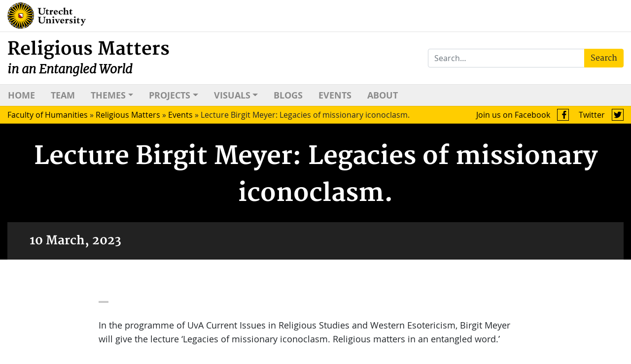

--- FILE ---
content_type: text/html; charset=UTF-8
request_url: https://religiousmatters.nl/religious_event/lecture-birgit-meyer-legacies-of-missionary-iconoclasm/
body_size: 7046
content:
<!DOCTYPE html>
<html lang="en-GB">
<head>
	<meta charset="UTF-8">
	<meta name="viewport" content="width=device-width, initial-scale=1, shrink-to-fit=no">
	<link rel="profile" href="https://gmpg.org/xfn/11">
	<link rel="icon" href="https://religiousmatters.nl/wp-content/themes/religious-matters/assets/images/favicon.ico">
	<link rel="apple-touch-icon" href="https://religiousmatters.nl/wp-content/themes/religious-matters/assets/images/apple-icon-touch.png">

	<meta property="og:url"           content="https://religiousmatters.nl/religious_event/lecture-birgit-meyer-legacies-of-missionary-iconoclasm" />
	<meta property="og:type"          content="website" />
	<meta property="og:title"         content="Lecture Birgit Meyer: Legacies of missionary iconoclasm." />
	<meta property="og:description"   content="In the programme of UvA Current Issues in Religious Studies and Western Esotericism, Birgit Meyer will give the lecture &#8216;Legacies of missionary iconoclasm. Religious matters in an entangled word.&#8217;" />
	<meta property="og:image"         content="" />
	<title>Lecture Birgit Meyer: Legacies of missionary iconoclasm. &#8211; Religious Matters</title>
<meta name='robots' content='max-image-preview:large' />
<script type="text/javascript">
/* <![CDATA[ */
window.koko_analytics = {"url":"https:\/\/religiousmatters.nl\/wp-admin\/admin-ajax.php?action=koko_analytics_collect","site_url":"https:\/\/religiousmatters.nl","post_id":3477,"path":"\/religious_event\/lecture-birgit-meyer-legacies-of-missionary-iconoclasm\/","method":"cookie","use_cookie":true};
/* ]]> */
</script>
<link rel="alternate" type="application/rss+xml" title="Religious Matters &raquo; Feed" href="https://religiousmatters.nl/feed/" />
<link rel="alternate" type="application/rss+xml" title="Religious Matters &raquo; Comments Feed" href="https://religiousmatters.nl/comments/feed/" />
<link rel='stylesheet' id='formidable-css' href='https://religiousmatters.nl/wp-content/plugins/formidable/css/formidableforms349.css?ver=1191524' type='text/css' media='all' />
<link rel='stylesheet' id='wp-block-library-css' href='https://religiousmatters.nl/wp-includes/css/dist/block-library/style.min.css?ver=2e6f282febe76d0d8d7873d6ad3e8495' type='text/css' media='all' />
<style id='classic-theme-styles-inline-css' type='text/css'>
/*! This file is auto-generated */
.wp-block-button__link{color:#fff;background-color:#32373c;border-radius:9999px;box-shadow:none;text-decoration:none;padding:calc(.667em + 2px) calc(1.333em + 2px);font-size:1.125em}.wp-block-file__button{background:#32373c;color:#fff;text-decoration:none}
</style>
<style id='global-styles-inline-css' type='text/css'>
body{--wp--preset--color--black: #000000;--wp--preset--color--cyan-bluish-gray: #abb8c3;--wp--preset--color--white: #ffffff;--wp--preset--color--pale-pink: #f78da7;--wp--preset--color--vivid-red: #cf2e2e;--wp--preset--color--luminous-vivid-orange: #ff6900;--wp--preset--color--luminous-vivid-amber: #fcb900;--wp--preset--color--light-green-cyan: #7bdcb5;--wp--preset--color--vivid-green-cyan: #00d084;--wp--preset--color--pale-cyan-blue: #8ed1fc;--wp--preset--color--vivid-cyan-blue: #0693e3;--wp--preset--color--vivid-purple: #9b51e0;--wp--preset--gradient--vivid-cyan-blue-to-vivid-purple: linear-gradient(135deg,rgba(6,147,227,1) 0%,rgb(155,81,224) 100%);--wp--preset--gradient--light-green-cyan-to-vivid-green-cyan: linear-gradient(135deg,rgb(122,220,180) 0%,rgb(0,208,130) 100%);--wp--preset--gradient--luminous-vivid-amber-to-luminous-vivid-orange: linear-gradient(135deg,rgba(252,185,0,1) 0%,rgba(255,105,0,1) 100%);--wp--preset--gradient--luminous-vivid-orange-to-vivid-red: linear-gradient(135deg,rgba(255,105,0,1) 0%,rgb(207,46,46) 100%);--wp--preset--gradient--very-light-gray-to-cyan-bluish-gray: linear-gradient(135deg,rgb(238,238,238) 0%,rgb(169,184,195) 100%);--wp--preset--gradient--cool-to-warm-spectrum: linear-gradient(135deg,rgb(74,234,220) 0%,rgb(151,120,209) 20%,rgb(207,42,186) 40%,rgb(238,44,130) 60%,rgb(251,105,98) 80%,rgb(254,248,76) 100%);--wp--preset--gradient--blush-light-purple: linear-gradient(135deg,rgb(255,206,236) 0%,rgb(152,150,240) 100%);--wp--preset--gradient--blush-bordeaux: linear-gradient(135deg,rgb(254,205,165) 0%,rgb(254,45,45) 50%,rgb(107,0,62) 100%);--wp--preset--gradient--luminous-dusk: linear-gradient(135deg,rgb(255,203,112) 0%,rgb(199,81,192) 50%,rgb(65,88,208) 100%);--wp--preset--gradient--pale-ocean: linear-gradient(135deg,rgb(255,245,203) 0%,rgb(182,227,212) 50%,rgb(51,167,181) 100%);--wp--preset--gradient--electric-grass: linear-gradient(135deg,rgb(202,248,128) 0%,rgb(113,206,126) 100%);--wp--preset--gradient--midnight: linear-gradient(135deg,rgb(2,3,129) 0%,rgb(40,116,252) 100%);--wp--preset--font-size--small: 13px;--wp--preset--font-size--medium: 20px;--wp--preset--font-size--large: 36px;--wp--preset--font-size--x-large: 42px;--wp--preset--spacing--20: 0.44rem;--wp--preset--spacing--30: 0.67rem;--wp--preset--spacing--40: 1rem;--wp--preset--spacing--50: 1.5rem;--wp--preset--spacing--60: 2.25rem;--wp--preset--spacing--70: 3.38rem;--wp--preset--spacing--80: 5.06rem;--wp--preset--shadow--natural: 6px 6px 9px rgba(0, 0, 0, 0.2);--wp--preset--shadow--deep: 12px 12px 50px rgba(0, 0, 0, 0.4);--wp--preset--shadow--sharp: 6px 6px 0px rgba(0, 0, 0, 0.2);--wp--preset--shadow--outlined: 6px 6px 0px -3px rgba(255, 255, 255, 1), 6px 6px rgba(0, 0, 0, 1);--wp--preset--shadow--crisp: 6px 6px 0px rgba(0, 0, 0, 1);}:where(.is-layout-flex){gap: 0.5em;}:where(.is-layout-grid){gap: 0.5em;}body .is-layout-flex{display: flex;}body .is-layout-flex{flex-wrap: wrap;align-items: center;}body .is-layout-flex > *{margin: 0;}body .is-layout-grid{display: grid;}body .is-layout-grid > *{margin: 0;}:where(.wp-block-columns.is-layout-flex){gap: 2em;}:where(.wp-block-columns.is-layout-grid){gap: 2em;}:where(.wp-block-post-template.is-layout-flex){gap: 1.25em;}:where(.wp-block-post-template.is-layout-grid){gap: 1.25em;}.has-black-color{color: var(--wp--preset--color--black) !important;}.has-cyan-bluish-gray-color{color: var(--wp--preset--color--cyan-bluish-gray) !important;}.has-white-color{color: var(--wp--preset--color--white) !important;}.has-pale-pink-color{color: var(--wp--preset--color--pale-pink) !important;}.has-vivid-red-color{color: var(--wp--preset--color--vivid-red) !important;}.has-luminous-vivid-orange-color{color: var(--wp--preset--color--luminous-vivid-orange) !important;}.has-luminous-vivid-amber-color{color: var(--wp--preset--color--luminous-vivid-amber) !important;}.has-light-green-cyan-color{color: var(--wp--preset--color--light-green-cyan) !important;}.has-vivid-green-cyan-color{color: var(--wp--preset--color--vivid-green-cyan) !important;}.has-pale-cyan-blue-color{color: var(--wp--preset--color--pale-cyan-blue) !important;}.has-vivid-cyan-blue-color{color: var(--wp--preset--color--vivid-cyan-blue) !important;}.has-vivid-purple-color{color: var(--wp--preset--color--vivid-purple) !important;}.has-black-background-color{background-color: var(--wp--preset--color--black) !important;}.has-cyan-bluish-gray-background-color{background-color: var(--wp--preset--color--cyan-bluish-gray) !important;}.has-white-background-color{background-color: var(--wp--preset--color--white) !important;}.has-pale-pink-background-color{background-color: var(--wp--preset--color--pale-pink) !important;}.has-vivid-red-background-color{background-color: var(--wp--preset--color--vivid-red) !important;}.has-luminous-vivid-orange-background-color{background-color: var(--wp--preset--color--luminous-vivid-orange) !important;}.has-luminous-vivid-amber-background-color{background-color: var(--wp--preset--color--luminous-vivid-amber) !important;}.has-light-green-cyan-background-color{background-color: var(--wp--preset--color--light-green-cyan) !important;}.has-vivid-green-cyan-background-color{background-color: var(--wp--preset--color--vivid-green-cyan) !important;}.has-pale-cyan-blue-background-color{background-color: var(--wp--preset--color--pale-cyan-blue) !important;}.has-vivid-cyan-blue-background-color{background-color: var(--wp--preset--color--vivid-cyan-blue) !important;}.has-vivid-purple-background-color{background-color: var(--wp--preset--color--vivid-purple) !important;}.has-black-border-color{border-color: var(--wp--preset--color--black) !important;}.has-cyan-bluish-gray-border-color{border-color: var(--wp--preset--color--cyan-bluish-gray) !important;}.has-white-border-color{border-color: var(--wp--preset--color--white) !important;}.has-pale-pink-border-color{border-color: var(--wp--preset--color--pale-pink) !important;}.has-vivid-red-border-color{border-color: var(--wp--preset--color--vivid-red) !important;}.has-luminous-vivid-orange-border-color{border-color: var(--wp--preset--color--luminous-vivid-orange) !important;}.has-luminous-vivid-amber-border-color{border-color: var(--wp--preset--color--luminous-vivid-amber) !important;}.has-light-green-cyan-border-color{border-color: var(--wp--preset--color--light-green-cyan) !important;}.has-vivid-green-cyan-border-color{border-color: var(--wp--preset--color--vivid-green-cyan) !important;}.has-pale-cyan-blue-border-color{border-color: var(--wp--preset--color--pale-cyan-blue) !important;}.has-vivid-cyan-blue-border-color{border-color: var(--wp--preset--color--vivid-cyan-blue) !important;}.has-vivid-purple-border-color{border-color: var(--wp--preset--color--vivid-purple) !important;}.has-vivid-cyan-blue-to-vivid-purple-gradient-background{background: var(--wp--preset--gradient--vivid-cyan-blue-to-vivid-purple) !important;}.has-light-green-cyan-to-vivid-green-cyan-gradient-background{background: var(--wp--preset--gradient--light-green-cyan-to-vivid-green-cyan) !important;}.has-luminous-vivid-amber-to-luminous-vivid-orange-gradient-background{background: var(--wp--preset--gradient--luminous-vivid-amber-to-luminous-vivid-orange) !important;}.has-luminous-vivid-orange-to-vivid-red-gradient-background{background: var(--wp--preset--gradient--luminous-vivid-orange-to-vivid-red) !important;}.has-very-light-gray-to-cyan-bluish-gray-gradient-background{background: var(--wp--preset--gradient--very-light-gray-to-cyan-bluish-gray) !important;}.has-cool-to-warm-spectrum-gradient-background{background: var(--wp--preset--gradient--cool-to-warm-spectrum) !important;}.has-blush-light-purple-gradient-background{background: var(--wp--preset--gradient--blush-light-purple) !important;}.has-blush-bordeaux-gradient-background{background: var(--wp--preset--gradient--blush-bordeaux) !important;}.has-luminous-dusk-gradient-background{background: var(--wp--preset--gradient--luminous-dusk) !important;}.has-pale-ocean-gradient-background{background: var(--wp--preset--gradient--pale-ocean) !important;}.has-electric-grass-gradient-background{background: var(--wp--preset--gradient--electric-grass) !important;}.has-midnight-gradient-background{background: var(--wp--preset--gradient--midnight) !important;}.has-small-font-size{font-size: var(--wp--preset--font-size--small) !important;}.has-medium-font-size{font-size: var(--wp--preset--font-size--medium) !important;}.has-large-font-size{font-size: var(--wp--preset--font-size--large) !important;}.has-x-large-font-size{font-size: var(--wp--preset--font-size--x-large) !important;}
.wp-block-navigation a:where(:not(.wp-element-button)){color: inherit;}
:where(.wp-block-post-template.is-layout-flex){gap: 1.25em;}:where(.wp-block-post-template.is-layout-grid){gap: 1.25em;}
:where(.wp-block-columns.is-layout-flex){gap: 2em;}:where(.wp-block-columns.is-layout-grid){gap: 2em;}
.wp-block-pullquote{font-size: 1.5em;line-height: 1.6;}
</style>
<link rel='stylesheet' id='frontend-login-css-css' href='https://religiousmatters.nl/wp-content/plugins/uu-global-functions/assets/css/frontend-login.css?ver=2e6f282febe76d0d8d7873d6ad3e8495' type='text/css' media='all' />
<link rel='stylesheet' id='uu-shortcodes-styles-css' href='https://religiousmatters.nl/wp-content/plugins/uu-shortcodes/css/uu-shortcodes.css?ver=1.0' type='text/css' media='all' />
<link rel='stylesheet' id='colorbox-css' href='https://religiousmatters.nl/wp-content/plugins/boxers-and-swipers/colorbox/colorbox.css?ver=1.4.37' type='text/css' media='all' />
<link rel='stylesheet' id='understrap-styles-css' href='https://religiousmatters.nl/wp-content/themes/religious-matters/assets/css/theme.css?ver=0.9.4.1587629266' type='text/css' media='all' />
<script type="text/javascript" src="https://religiousmatters.nl/wp-content/plugins/uu-global-functions/assets/js/frontend-login.js?ver=2e6f282febe76d0d8d7873d6ad3e8495" id="frontend-login-js-js"></script>
<script type="text/javascript" src="https://religiousmatters.nl/wp-includes/js/jquery/jquery.min.js?ver=3.7.1" id="jquery-core-js"></script>
<script type="text/javascript" src="https://religiousmatters.nl/wp-includes/js/jquery/jquery-migrate.min.js?ver=3.4.1" id="jquery-migrate-js"></script>
<script type="text/javascript" src="https://religiousmatters.nl/wp-content/plugins/boxers-and-swipers/colorbox/jquery.colorbox-min.js?ver=1.4.37" id="colorbox-js"></script>
<script type="text/javascript" id="colorbox-jquery-js-extra">
/* <![CDATA[ */
var colorbox_settings = {"rel":"boxersandswipers","transition":"elastic","speed":"350","title":null,"scalePhotos":"true","scrolling":"true","opacity":"0.85","open":null,"returnFocus":"true","trapFocus":"true","fastIframe":"true","preloading":"true","overlayClose":"true","escKey":"true","arrowKey":"true","loop":"true","fadeOut":"300","closeButton":"true","current":"image {current} of {total}","previous":"previous","next":"next","close":"close","width":null,"height":null,"innerWidth":null,"innerHeight":null,"initialWidth":"300","initialHeight":"100","maxWidth":null,"maxHeight":null,"slideshow":"true","slideshowSpeed":"2500","slideshowAuto":null,"slideshowStart":"start slideshow","slideshowStop":"stop slideshow","fixed":null,"top":null,"bottom":null,"left":null,"right":null,"reposition":"true","retinaImage":null,"infinitescroll":""};
/* ]]> */
</script>
<script type="text/javascript" src="https://religiousmatters.nl/wp-content/plugins/boxers-and-swipers/js/jquery.boxersandswipers.colorbox.js?ver=1.00" id="colorbox-jquery-js"></script>
<link rel="https://api.w.org/" href="https://religiousmatters.nl/wp-json/" /><link rel="alternate" type="application/json" href="https://religiousmatters.nl/wp-json/wp/v2/religious_event/3477" /><link rel="EditURI" type="application/rsd+xml" title="RSD" href="https://religiousmatters.nl/xmlrpc.php?rsd" />
<link rel="canonical" href="https://religiousmatters.nl/religious_event/lecture-birgit-meyer-legacies-of-missionary-iconoclasm/" />
<link rel="alternate" type="application/json+oembed" href="https://religiousmatters.nl/wp-json/oembed/1.0/embed?url=https%3A%2F%2Freligiousmatters.nl%2Freligious_event%2Flecture-birgit-meyer-legacies-of-missionary-iconoclasm%2F" />
<link rel="alternate" type="text/xml+oembed" href="https://religiousmatters.nl/wp-json/oembed/1.0/embed?url=https%3A%2F%2Freligiousmatters.nl%2Freligious_event%2Flecture-birgit-meyer-legacies-of-missionary-iconoclasm%2F&#038;format=xml" />
<script type="text/javascript">
/* <![CDATA[ */
window.koko_analytics_pro = {"enabled_builtin_events":{"Outbound link":false,"Form submit":false}};
/* ]]> */
</script>
<script>document.documentElement.className += " js";</script>
<meta name="mobile-web-app-capable" content="yes">
<meta name="apple-mobile-web-app-capable" content="yes">
<meta name="apple-mobile-web-app-title" content="Religious Matters - in an Entangled World">
<style type="text/css">.recentcomments a{display:inline !important;padding:0 !important;margin:0 !important;}</style></head>

<body data-rsssl=1 class="religious_event-template-default single single-religious_event postid-3477 wp-embed-responsive group-blog">
<div class="site" id="page">

	<!-- ******************* The Navbar Area ******************* -->
	<div id="wrapper-navbar" itemscope itemtype="http://schema.org/WebSite">

		<a class="skip-link sr-only sr-only-focusable" href="#content">Skip to content</a>

		<header class="site-header">
			<div class="uu-tag">
				<div class="container-fluid">
					<div class="row">
						<div class="col-sm-6">
							<a href="https://www.uu.nl/">
								<img class="uu-logo" src="https://religiousmatters.nl/wp-content/themes/religious-matters/assets/images/logo-en.svg" />
							</a>
						</div><!-- .col-sm-6 -->
						<div class="col-sm-6">
							
						</div><!-- .col-sm-6 -->
					</div><!-- .row -->
				</div><!-- .container -->
			</div><!-- .uu-tag -->
							<div class="container-fluid">
							<div class="row">
					<div div class="col-12 col-sm-8 vertical-center">
						<!-- Site branding -->
						
						
							<!-- Site title other pages -->
							<h1 class="navbar-brand mb-0 title">
								<a rel="home" href="https://religiousmatters.nl/" title="Religious Matters" itemprop="url">
									Religious Matters<br>
									<span>in an Entangled World<span>
								</a>
							</h1>

											</div><!-- .col-12.col-sm-6 -->

					<div class="d-none d-sm-block col-sm-4 vertical-center">
						
<form method="get" id="searchform" action="https://religiousmatters.nl/" role="search">
	<label class="sr-only" for="s">Search</label>
	<div class="input-group">
		<input class="field form-control" id="s" name="s" type="text"
			placeholder="Search&hellip;" value="">
		<span class="input-group-append">
			<input class="submit btn btn-primary" id="searchsubmit" name="submit" type="submit"
			value="Search">
		</span>
	</div>
</form>
					</div><!-- .d-none.d-sm-block.col-sm-4 -->

					<!-- <div class="d-none d-sm-block col-sm-2 vertical-center sec-nav"> -->
											<!-- </div>.d-none.d-sm-block.col-sm-2 -->

				<!-- end custom logo -->

									</div><!-- .container -->
							</div><!-- .row -->
		</header>

		<nav class="navbar navbar-expand-md navbar-light bg-primary main-nav">

							<div id="nav-container"  class="container-fluid">
			
					<button class="navbar-toggler" type="button" data-toggle="collapse" data-target="#navbarNavDropdown" aria-controls="navbarNavDropdown" aria-expanded="false" aria-label="Toggle navigation">
						<span class="navbar-toggler-icon"></span>
					</button>

					<!-- The WordPress Menu goes here -->
					<div class="phone-search d-block d-sm-none">
						
<form method="get" id="searchform" action="https://religiousmatters.nl/" role="search">
	<label class="sr-only" for="s">Search</label>
	<div class="input-group">
		<input class="field form-control" id="s" name="s" type="text"
			placeholder="Search&hellip;" value="">
		<span class="input-group-append">
			<input class="submit btn btn-primary" id="searchsubmit" name="submit" type="submit"
			value="Search">
		</span>
	</div>
</form>
					</div>
					
					<div id="navbarNavDropdown" class="collapse navbar-collapse row"><ul id="main-menu" class="navbar-nav"><li itemscope="itemscope" itemtype="https://www.schema.org/SiteNavigationElement" id="menu-item-567" class="menu-item menu-item-type-custom menu-item-object-custom menu-item-home menu-item-567 nav-item"><a title="Home" href="https://religiousmatters.nl/" class="nav-link">Home</a></li>
<li itemscope="itemscope" itemtype="https://www.schema.org/SiteNavigationElement" id="menu-item-505" class="menu-item menu-item-type-post_type menu-item-object-page menu-item-505 nav-item"><a title="Team" href="https://religiousmatters.nl/team/" class="nav-link">Team</a></li>
<li itemscope="itemscope" itemtype="https://www.schema.org/SiteNavigationElement" id="menu-item-496" class="menu-item menu-item-type-custom menu-item-object-custom menu-item-has-children dropdown menu-item-496 nav-item"><a title="Themes" href="#" data-toggle="dropdown" aria-haspopup="true" aria-expanded="false" class="dropdown-toggle nav-link" id="menu-item-dropdown-496">Themes</a>
<ul class="dropdown-menu" aria-labelledby="menu-item-dropdown-496" role="menu">
	<li itemscope="itemscope" itemtype="https://www.schema.org/SiteNavigationElement" id="menu-item-513" class="menu-item menu-item-type-taxonomy menu-item-object-religious_theme menu-item-513 nav-item"><a title="Buildings" href="https://religiousmatters.nl/religious_theme/buildings/" class="dropdown-item">Buildings</a></li>
	<li itemscope="itemscope" itemtype="https://www.schema.org/SiteNavigationElement" id="menu-item-515" class="menu-item menu-item-type-taxonomy menu-item-object-religious_theme menu-item-515 nav-item"><a title="Images" href="https://religiousmatters.nl/religious_theme/images/" class="dropdown-item">Images</a></li>
	<li itemscope="itemscope" itemtype="https://www.schema.org/SiteNavigationElement" id="menu-item-516" class="menu-item menu-item-type-taxonomy menu-item-object-religious_theme menu-item-516 nav-item"><a title="Objects" href="https://religiousmatters.nl/religious_theme/objects/" class="dropdown-item">Objects</a></li>
	<li itemscope="itemscope" itemtype="https://www.schema.org/SiteNavigationElement" id="menu-item-514" class="menu-item menu-item-type-taxonomy menu-item-object-religious_theme menu-item-514 nav-item"><a title="Food" href="https://religiousmatters.nl/religious_theme/food/" class="dropdown-item">Food</a></li>
	<li itemscope="itemscope" itemtype="https://www.schema.org/SiteNavigationElement" id="menu-item-1448" class="menu-item menu-item-type-taxonomy menu-item-object-religious_theme menu-item-1448 nav-item"><a title="Body" href="https://religiousmatters.nl/religious_theme/body/" class="dropdown-item">Body</a></li>
</ul>
</li>
<li itemscope="itemscope" itemtype="https://www.schema.org/SiteNavigationElement" id="menu-item-499" class="menu-item menu-item-type-custom menu-item-object-custom menu-item-has-children dropdown menu-item-499 nav-item"><a title="Projects" href="#" data-toggle="dropdown" aria-haspopup="true" aria-expanded="false" class="dropdown-toggle nav-link" id="menu-item-dropdown-499">Projects</a>
<ul class="dropdown-menu" aria-labelledby="menu-item-dropdown-499" role="menu">
	<li itemscope="itemscope" itemtype="https://www.schema.org/SiteNavigationElement" id="menu-item-500" class="menu-item menu-item-type-post_type menu-item-object-page menu-item-500 nav-item"><a title="Madina" href="https://religiousmatters.nl/projects/madina/" class="dropdown-item">Madina</a></li>
	<li itemscope="itemscope" itemtype="https://www.schema.org/SiteNavigationElement" id="menu-item-1884" class="menu-item menu-item-type-post_type menu-item-object-page menu-item-1884 nav-item"><a title="Dossier Corona" href="https://religiousmatters.nl/dossier-corona1/" class="dropdown-item">Dossier Corona</a></li>
</ul>
</li>
<li itemscope="itemscope" itemtype="https://www.schema.org/SiteNavigationElement" id="menu-item-781" class="menu-item menu-item-type-custom menu-item-object-custom menu-item-has-children dropdown menu-item-781 nav-item"><a title="Visuals" href="#" data-toggle="dropdown" aria-haspopup="true" aria-expanded="false" class="dropdown-toggle nav-link" id="menu-item-dropdown-781">Visuals</a>
<ul class="dropdown-menu" aria-labelledby="menu-item-dropdown-781" role="menu">
	<li itemscope="itemscope" itemtype="https://www.schema.org/SiteNavigationElement" id="menu-item-779" class="menu-item menu-item-type-taxonomy menu-item-object-category menu-item-779 nav-item"><a title="Galleries" href="https://religiousmatters.nl/category/galleries/" class="dropdown-item">Galleries</a></li>
	<li itemscope="itemscope" itemtype="https://www.schema.org/SiteNavigationElement" id="menu-item-554" class="menu-item menu-item-type-taxonomy menu-item-object-category menu-item-554 nav-item"><a title="Videos" href="https://religiousmatters.nl/category/videos/" class="dropdown-item">Videos</a></li>
</ul>
</li>
<li itemscope="itemscope" itemtype="https://www.schema.org/SiteNavigationElement" id="menu-item-1090" class="menu-item menu-item-type-taxonomy menu-item-object-category menu-item-1090 nav-item"><a title="Blogs" href="https://religiousmatters.nl/category/blogs/" class="nav-link">Blogs</a></li>
<li itemscope="itemscope" itemtype="https://www.schema.org/SiteNavigationElement" id="menu-item-572" class="menu-item menu-item-type-post_type_archive menu-item-object-religious_event menu-item-572 nav-item"><a title="Events" href="https://religiousmatters.nl/religious_event/" class="nav-link">Events</a></li>
<li itemscope="itemscope" itemtype="https://www.schema.org/SiteNavigationElement" id="menu-item-504" class="menu-item menu-item-type-post_type menu-item-object-page menu-item-504 nav-item"><a title="About" href="https://religiousmatters.nl/about/" class="nav-link">About</a></li>

			<li class="menu-item menu-item-type-post_type menu-item-object-page nav-item d-block d-sm-none">
				<a class="nav-link" href="contact">
					Contact
				</a>
			</li>
			<li class="menu-item menu-item-type-post_type menu-item-object-page nav-item d-block d-sm-none">
				<a class="nav-link" href="privacy">
					Privacy
				</a>
			</li>
		</ul></div>									</div><!-- .container -->
						</nav><!-- .site-navigation -->

		<div id="breadcrumbs" class="d-none d-sm-block">

			
				<div class="container-fluid">
			

			<span property="itemListElement" typeof="ListItem"><a property="item" typeof="WebPage" title="Go to Faculty of Humanities." href="https://wp.hum.uu.nl" class="main-home" ><span property="name">Faculty of Humanities</span></a><meta property="position" content="1"></span> &#187; <span property="itemListElement" typeof="ListItem"><a property="item" typeof="WebPage" title="Go to Religious Matters." href="https://religiousmatters.nl" class="home" ><span property="name">Religious Matters</span></a><meta property="position" content="2"></span> &#187; <span property="itemListElement" typeof="ListItem"><a property="item" typeof="WebPage" title="Go to Events." href="https://religiousmatters.nl/religious_event/" class="archive post-religious_event-archive" ><span property="name">Events</span></a><meta property="position" content="3"></span> &#187; <span class="post post-religious_event current-item">Lecture Birgit Meyer: Legacies of missionary iconoclasm.</span>			<div class="twitter">
					<a href="https://twitter.com/ReligMatters" target="_blank">Twitter <img src="https://religiousmatters.nl/wp-content/themes/religious-matters/assets/images/icon-twitter.svg" /></a>
				</div>
				<div class="facebook">
					<a href="https://www.facebook.com/ReligiousMatters/" target="_blank">Join us on Facebook <img src="https://religiousmatters.nl/wp-content/themes/religious-matters/assets/images/icon-facebook.svg" /></a>
				</div>

				
			

		</div><!-- #breadcrums .d-none.d-sm-block -->

	</div><!-- #wrapper-navbar end -->
<div class="wrapper single-event-wrapper" id="post-wrapper">
		<div id="post-banner">
		<div class="container">
			<div class="top-banner">
								<div class="post-title-banner">
					<h1 class="entry-title">Lecture Birgit Meyer: Legacies of missionary iconoclasm.</h1>				</div>
			</div><!-- .top-banner -->
			<div class="row">
				<div class="col-sm-6">
					<p>10 March, 2023</p>
				</div><!-- .col-6 -->
				<div class="col-sm-6">
					<p class="post-author">
						Anne Harmsen						<img src="https://religiousmatters.nl/wp-content/uploads/sites/349/2025/06/1-4325f399-scaled.jpg" alt="" />
					</p>
				</div><!-- .col-6 -->
			</div><!-- .row -->
		</div><!-- .container -->
	</div><!-- #post-banner -->

	<div class="container" id="content" tabindex="-1">

		<div class="row">

			<!-- Do the left sidebar check -->
			

<div class="col-md content-area" id="primary">

			<main class="site-main" id="main">

					<div class="row">
						<div class="col-sm-7">
							<ul class="tags-menu">
								<li class="category-item">
																	</li>
															</ul>
						</div><!-- .col 7 -->
						<div class="col-sm-5">
							<!-- empty -->
						</div><!-- .col 5 -->
					</div><!-- .row -->

					
<article class="post-3477 religious_event type-religious_event status-publish hentry" id="post-3477">

	<div class="entry-content">

		
<p>In the programme of UvA Current Issues in Religious Studies and Western Esotericism, Birgit Meyer will give the lecture &#8216;Legacies of missionary iconoclasm. Religious matters in an entangled word.&#8217; </p>



<p>Date: 13 march 2023</p>



<p>Time: 16:00 &#8211; 17:30</p>



<p>Location: <a href="https://www.uva.nl/locaties/binnenstad/oost-indisch-huis.html">Oost-Indisch Huis</a></p>



<p>Room: E0.14C</p>



<p></p>

		
	</div><!-- .entry-content -->

	<footer class="entry-footer">

		
	</footer><!-- .entry-footer -->

</article><!-- #post-## -->
					
				

			</main><!-- #main -->

			<!-- Do the right sidebar check -->
			
</div><!-- #closing the primary container from /global-templates/left-sidebar-check.php -->



		</div><!-- .row -->

	</div><!-- #content -->
</div><!-- #post-wrapper -->




<div class="wrapper" id="wrapper-footer">

	<div class="container">

		<footer class="site-footer row" id="colophon">

			<div id="footer-sidebar1" class="col-sm-4">
				<h2>Religious Matters<br/>
					<span>in an Entangled world</span>
				</h2>
				<aside id="text-2" class="widget widget_text">			<div class="textwidget"><p>Birgit Meyer<br />
<a class="external-link-new-window" href="https://www.uu.nl/en/organisation/department-of-philosophy-and-religious-studies" target="_blank" rel="noopener">Department of Philosophy and Religious Studies</a><br />
Janskerkhof 13<br />
3512 BL Utrecht<br />
The Netherlands</p>
</div>
		</aside>				
			</div>
			<div id="footer-sidebar2" class="col-sm-4">
				

				<div class="footer-menu">
				<div class="footer-nav"><ul id="footer-menu" class="navbar-nav"><li itemscope="itemscope" itemtype="https://www.schema.org/SiteNavigationElement" id="menu-item-1064" class="menu-item menu-item-type-post_type menu-item-object-page menu-item-1064 nav-item"><a title="About" href="https://religiousmatters.nl/about/" class="nav-link">About</a></li>
<li itemscope="itemscope" itemtype="https://www.schema.org/SiteNavigationElement" id="menu-item-1067" class="menu-item menu-item-type-post_type menu-item-object-page menu-item-1067 nav-item"><a title="Contact" href="https://religiousmatters.nl/contact/" class="nav-link">Contact</a></li>
<li itemscope="itemscope" itemtype="https://www.schema.org/SiteNavigationElement" id="menu-item-1065" class="menu-item menu-item-type-post_type menu-item-object-page menu-item-1065 nav-item"><a title="Privacy" href="https://religiousmatters.nl/privacy-policy/" class="nav-link">Privacy</a></li>
<li itemscope="itemscope" itemtype="https://www.schema.org/SiteNavigationElement" id="menu-item-1066" class="menu-item menu-item-type-post_type menu-item-object-page menu-item-1066 nav-item"><a title="Colophon" href="https://religiousmatters.nl/colophon/" class="nav-link">Colophon</a></li>
</ul></div>				</div>

				<aside id="text-3" class="widget widget_text">			<div class="textwidget"></div>
		</aside>			</div>
			<div id="footer-sidebar3" class="col-sm-4">
				<aside id="text-4" class="widget widget_text">			<div class="textwidget"><p><img loading="lazy" decoding="async" class="alignnone wp-image-1069" role="img" src="https://religiousmatters.nl/wp-content/uploads/sites/349/2020/03/logo_footer-en.svg" alt="" width="250" height="63" /></p>
<p><a href="https://www.knaw.nl/en"><img loading="lazy" decoding="async" class="wp-image-596 alignnone" role="img" src="https://religiousmatters.nl/wp-content/uploads/sites/349/2019/12/knaw-dia.svg" alt="" width="83" height="80" /></a><a href="https://www.nwo.nl/en"><img loading="lazy" decoding="async" class="wp-image-597 alignnone" role="img" src="https://religiousmatters.nl/wp-content/uploads/sites/349/2019/12/nwo-dia.svg" alt="" width="229" height="80" /></a></p>
<p>Religious Matters © 2019</p>
</div>
		</aside>				<div class="colofon"><a href="https://www.refresj.nl/diensten/websites-webshops/" title="Websites">Website</a> door <a href="https://www.refresj.nl/internetbureau/" title="internetbureau">internetbureau</a> <a href="https://www.refresj.nl/" title="Refresj">Refresj</a>
			</div>
		
</div>	
		</footer><!-- #colophon -->

	</div><!-- container end -->

</div><!-- wrapper end -->

</div><!-- #page we need this extra closing tag here -->


<!-- Koko Analytics v2.1.3 - https://www.kokoanalytics.com/ -->
<script type="text/javascript">
/* <![CDATA[ */
!function(){var e=window,r=e.koko_analytics;r.trackPageview=function(e,t){"prerender"==document.visibilityState||/bot|crawl|spider|seo|lighthouse|facebookexternalhit|preview/i.test(navigator.userAgent)||navigator.sendBeacon(r.url,new URLSearchParams({pa:e,po:t,r:0==document.referrer.indexOf(r.site_url)?"":document.referrer,m:r.use_cookie?"c":r.method[0]}))},e.addEventListener("load",function(){r.trackPageview(r.path,r.post_id)})}();
/* ]]> */
</script>

<div class="health-check" style="display:none">Online</div><script type="text/javascript" src="https://religiousmatters.nl/wp-content/plugins/uu-shortcodes/js/uu-shortcodes.js?ver=1.0" id="uu-shortcodes-js-js"></script>
<script type="text/javascript" src="https://religiousmatters.nl/wp-content/themes/religious-matters/assets/js/theme.min.js?ver=0.9.4.1575882042" id="understrap-scripts-js"></script>
<script type="text/javascript" src="https://religiousmatters.nl/wp-content/themes/religious-matters/assets/js/rm.js?ver=0.9.4.1575882042" id="rm-scripts-js"></script>

</body>

</html>



--- FILE ---
content_type: text/css
request_url: https://religiousmatters.nl/wp-content/themes/religious-matters/assets/css/theme.css?ver=0.9.4.1587629266
body_size: 62637
content:
@charset "UTF-8";
/*!
 * Bootstrap v4.3.1 (https://getbootstrap.com/)
 * Copyright 2011-2019 The Bootstrap Authors
 * Copyright 2011-2019 Twitter, Inc.
 * Licensed under MIT (https://github.com/twbs/bootstrap/blob/master/LICENSE)
 */
/* line 1, ../src/sass/bootstrap4/_root.scss */
:root {
  --breakpoint-xs: 0;
  --breakpoint-sm: 576px;
  --breakpoint-md: 768px;
  --breakpoint-lg: 992px;
  --breakpoint-xl: 1200px;
  --font-family-sans-serif: -apple-system, BlinkMacSystemFont, "Segoe UI", Roboto, "Helvetica Neue", Arial, "Noto Sans", sans-serif, "Apple Color Emoji", "Segoe UI Emoji", "Segoe UI Symbol", "Noto Color Emoji";
  --font-family-monospace: SFMono-Regular, Menlo, Monaco, Consolas, "Liberation Mono", "Courier New", monospace;
}

/* line 19, ../src/sass/bootstrap4/_reboot.scss */
*,
*::before,
*::after {
  box-sizing: border-box;
}

/* line 25, ../src/sass/bootstrap4/_reboot.scss */
html {
  font-family: sans-serif;
  line-height: 1.15;
  -webkit-text-size-adjust: 100%;
  -webkit-tap-highlight-color: transparent;
}

/* line 35, ../src/sass/bootstrap4/_reboot.scss */
article, aside, figcaption, figure, footer, header, hgroup, main, nav, section {
  display: block;
}

/* line 46, ../src/sass/bootstrap4/_reboot.scss */
body {
  margin: 0;
  font-family: -apple-system, BlinkMacSystemFont, "Segoe UI", Roboto, "Helvetica Neue", Arial, "Noto Sans", sans-serif, "Apple Color Emoji", "Segoe UI Emoji", "Segoe UI Symbol", "Noto Color Emoji";
  font-size: 1rem;
  font-weight: 400;
  line-height: 1.5;
  color: #212529;
  text-align: left;
  background-color: #fff;
}

/* line 62, ../src/sass/bootstrap4/_reboot.scss */
[tabindex="-1"]:focus {
  outline: 0 !important;
}

/* line 72, ../src/sass/bootstrap4/_reboot.scss */
hr {
  box-sizing: content-box;
  height: 0;
  overflow: visible;
}

/* line 88, ../src/sass/bootstrap4/_reboot.scss */
h1, h2, h3, h4, h5, h6 {
  margin-top: 0;
  margin-bottom: 0.5rem;
}

/* line 97, ../src/sass/bootstrap4/_reboot.scss */
p {
  margin-top: 0;
  margin-bottom: 1rem;
}

/* line 110, ../src/sass/bootstrap4/_reboot.scss */
abbr[title],
abbr[data-original-title] {
  text-decoration: underline;
  text-decoration: underline dotted;
  cursor: help;
  border-bottom: 0;
  text-decoration-skip-ink: none;
}

/* line 119, ../src/sass/bootstrap4/_reboot.scss */
address {
  margin-bottom: 1rem;
  font-style: normal;
  line-height: inherit;
}

/* line 125, ../src/sass/bootstrap4/_reboot.scss */
ol,
ul,
dl {
  margin-top: 0;
  margin-bottom: 1rem;
}

/* line 132, ../src/sass/bootstrap4/_reboot.scss */
ol ol,
ul ul,
ol ul,
ul ol {
  margin-bottom: 0;
}

/* line 139, ../src/sass/bootstrap4/_reboot.scss */
dt {
  font-weight: 700;
}

/* line 143, ../src/sass/bootstrap4/_reboot.scss */
dd {
  margin-bottom: .5rem;
  margin-left: 0;
}

/* line 148, ../src/sass/bootstrap4/_reboot.scss */
blockquote {
  margin: 0 0 1rem;
}

/* line 152, ../src/sass/bootstrap4/_reboot.scss */
b,
strong {
  font-weight: bolder;
}

/* line 157, ../src/sass/bootstrap4/_reboot.scss */
small {
  font-size: 80%;
}

/* line 166, ../src/sass/bootstrap4/_reboot.scss */
sub,
sup {
  position: relative;
  font-size: 75%;
  line-height: 0;
  vertical-align: baseline;
}

/* line 174, ../src/sass/bootstrap4/_reboot.scss */
sub {
  bottom: -.25em;
}

/* line 175, ../src/sass/bootstrap4/_reboot.scss */
sup {
  top: -.5em;
}

/* line 182, ../src/sass/bootstrap4/_reboot.scss */
a {
  color: #ffcd00;
  text-decoration: none;
  background-color: transparent;
}
/* line 13, ../src/sass/bootstrap4/mixins/_hover.scss */
a:hover {
  color: #b39000;
  text-decoration: underline;
}

/* line 199, ../src/sass/bootstrap4/_reboot.scss */
a:not([href]):not([tabindex]) {
  color: inherit;
  text-decoration: none;
}
/* line 17, ../src/sass/bootstrap4/mixins/_hover.scss */
a:not([href]):not([tabindex]):hover, a:not([href]):not([tabindex]):focus {
  color: inherit;
  text-decoration: none;
}
/* line 208, ../src/sass/bootstrap4/_reboot.scss */
a:not([href]):not([tabindex]):focus {
  outline: 0;
}

/* line 218, ../src/sass/bootstrap4/_reboot.scss */
pre,
code,
kbd,
samp {
  font-family: SFMono-Regular, Menlo, Monaco, Consolas, "Liberation Mono", "Courier New", monospace;
  font-size: 1em;
}

/* line 226, ../src/sass/bootstrap4/_reboot.scss */
pre {
  margin-top: 0;
  margin-bottom: 1rem;
  overflow: auto;
}

/* line 240, ../src/sass/bootstrap4/_reboot.scss */
figure {
  margin: 0 0 1rem;
}

/* line 250, ../src/sass/bootstrap4/_reboot.scss */
img {
  vertical-align: middle;
  border-style: none;
}

/* line 255, ../src/sass/bootstrap4/_reboot.scss */
svg {
  overflow: hidden;
  vertical-align: middle;
}

/* line 267, ../src/sass/bootstrap4/_reboot.scss */
table {
  border-collapse: collapse;
}

/* line 271, ../src/sass/bootstrap4/_reboot.scss */
caption {
  padding-top: 0.75rem;
  padding-bottom: 0.75rem;
  color: #6c757d;
  text-align: left;
  caption-side: bottom;
}

/* line 279, ../src/sass/bootstrap4/_reboot.scss */
th {
  text-align: inherit;
}

/* line 290, ../src/sass/bootstrap4/_reboot.scss */
label {
  display: inline-block;
  margin-bottom: 0.5rem;
}

/* line 299, ../src/sass/bootstrap4/_reboot.scss */
button {
  border-radius: 0;
}

/* line 308, ../src/sass/bootstrap4/_reboot.scss */
button:focus {
  outline: 1px dotted;
  outline: 5px auto -webkit-focus-ring-color;
}

/* line 313, ../src/sass/bootstrap4/_reboot.scss */
input,
button,
select,
optgroup,
textarea {
  margin: 0;
  font-family: inherit;
  font-size: inherit;
  line-height: inherit;
}

/* line 324, ../src/sass/bootstrap4/_reboot.scss */
button,
input {
  overflow: visible;
}

/* line 329, ../src/sass/bootstrap4/_reboot.scss */
button,
select {
  text-transform: none;
}

/* line 337, ../src/sass/bootstrap4/_reboot.scss */
select {
  word-wrap: normal;
}

/* line 345, ../src/sass/bootstrap4/_reboot.scss */
button,
[type="button"],
[type="reset"],
[type="submit"] {
  -webkit-appearance: button;
}

/* line 358, ../src/sass/bootstrap4/_reboot.scss */
button:not(:disabled),
[type="button"]:not(:disabled),
[type="reset"]:not(:disabled),
[type="submit"]:not(:disabled) {
  cursor: pointer;
}

/* line 365, ../src/sass/bootstrap4/_reboot.scss */
button::-moz-focus-inner,
[type="button"]::-moz-focus-inner,
[type="reset"]::-moz-focus-inner,
[type="submit"]::-moz-focus-inner {
  padding: 0;
  border-style: none;
}

/* line 373, ../src/sass/bootstrap4/_reboot.scss */
input[type="radio"],
input[type="checkbox"] {
  box-sizing: border-box;
  padding: 0;
}

/* line 380, ../src/sass/bootstrap4/_reboot.scss */
input[type="date"],
input[type="time"],
input[type="datetime-local"],
input[type="month"] {
  -webkit-appearance: listbox;
}

/* line 392, ../src/sass/bootstrap4/_reboot.scss */
textarea {
  overflow: auto;
  resize: vertical;
}

/* line 398, ../src/sass/bootstrap4/_reboot.scss */
fieldset {
  min-width: 0;
  padding: 0;
  margin: 0;
  border: 0;
}

/* line 413, ../src/sass/bootstrap4/_reboot.scss */
legend {
  display: block;
  width: 100%;
  max-width: 100%;
  padding: 0;
  margin-bottom: .5rem;
  font-size: 1.5rem;
  line-height: inherit;
  color: inherit;
  white-space: normal;
}

/* line 425, ../src/sass/bootstrap4/_reboot.scss */
progress {
  vertical-align: baseline;
}

/* line 430, ../src/sass/bootstrap4/_reboot.scss */
[type="number"]::-webkit-inner-spin-button,
[type="number"]::-webkit-outer-spin-button {
  height: auto;
}

/* line 435, ../src/sass/bootstrap4/_reboot.scss */
[type="search"] {
  outline-offset: -2px;
  -webkit-appearance: none;
}

/* line 448, ../src/sass/bootstrap4/_reboot.scss */
[type="search"]::-webkit-search-decoration {
  -webkit-appearance: none;
}

/* line 457, ../src/sass/bootstrap4/_reboot.scss */
::-webkit-file-upload-button {
  font: inherit;
  -webkit-appearance: button;
}

/* line 466, ../src/sass/bootstrap4/_reboot.scss */
output {
  display: inline-block;
}

/* line 470, ../src/sass/bootstrap4/_reboot.scss */
summary {
  display: list-item;
  cursor: pointer;
}

/* line 475, ../src/sass/bootstrap4/_reboot.scss */
template {
  display: none;
}

/* line 481, ../src/sass/bootstrap4/_reboot.scss */
[hidden] {
  display: none !important;
}

/* line 8, ../src/sass/bootstrap4/_images.scss */
.img-fluid {
  max-width: 100%;
  height: auto;
}

/* line 14, ../src/sass/bootstrap4/_images.scss */
.img-thumbnail {
  padding: 0.25rem;
  background-color: #fff;
  border: 1px solid #dee2e6;
  border-radius: 0.25rem;
  max-width: 100%;
  height: auto;
}

/* line 29, ../src/sass/bootstrap4/_images.scss */
.figure {
  display: inline-block;
}

/* line 34, ../src/sass/bootstrap4/_images.scss */
.figure-img {
  margin-bottom: 0.5rem;
  line-height: 1;
}

/* line 39, ../src/sass/bootstrap4/_images.scss */
.figure-caption {
  font-size: 90%;
  color: #6c757d;
}

/* line 2, ../src/sass/bootstrap4/_code.scss */
code {
  font-size: 87.5%;
  color: #e83e8c;
  word-break: break-word;
}
/* line 8, ../src/sass/bootstrap4/_code.scss */
a > code {
  color: inherit;
}

/* line 14, ../src/sass/bootstrap4/_code.scss */
kbd {
  padding: 0.2rem 0.4rem;
  font-size: 87.5%;
  color: #fff;
  background-color: #212529;
  border-radius: 0.2rem;
}
/* line 22, ../src/sass/bootstrap4/_code.scss */
kbd kbd {
  padding: 0;
  font-size: 100%;
  font-weight: 700;
}

/* line 31, ../src/sass/bootstrap4/_code.scss */
pre {
  display: block;
  font-size: 87.5%;
  color: #212529;
}
/* line 37, ../src/sass/bootstrap4/_code.scss */
pre code {
  font-size: inherit;
  color: inherit;
  word-break: normal;
}

/* line 45, ../src/sass/bootstrap4/_code.scss */
.pre-scrollable {
  max-height: 340px;
  overflow-y: scroll;
}

/* line 6, ../src/sass/bootstrap4/_grid.scss */
.container {
  width: 100%;
  padding-right: 15px;
  padding-left: 15px;
  margin-right: auto;
  margin-left: auto;
}
@media (min-width: 576px) {
  /* line 6, ../src/sass/bootstrap4/_grid.scss */
  .container {
    max-width: 420px;
  }
}
@media (min-width: 768px) {
  /* line 6, ../src/sass/bootstrap4/_grid.scss */
  .container {
    max-width: 720px;
  }
}
@media (min-width: 992px) {
  /* line 6, ../src/sass/bootstrap4/_grid.scss */
  .container {
    max-width: 960px;
  }
}
@media (min-width: 1200px) {
  /* line 6, ../src/sass/bootstrap4/_grid.scss */
  .container {
    max-width: 1300px;
  }
}

/* line 18, ../src/sass/bootstrap4/_grid.scss */
.container-fluid {
  width: 100%;
  padding-right: 15px;
  padding-left: 15px;
  margin-right: auto;
  margin-left: auto;
}

/* line 28, ../src/sass/bootstrap4/_grid.scss */
.row {
  display: flex;
  flex-wrap: wrap;
  margin-right: -15px;
  margin-left: -15px;
}

/* line 34, ../src/sass/bootstrap4/_grid.scss */
.no-gutters {
  margin-right: 0;
  margin-left: 0;
}
/* line 38, ../src/sass/bootstrap4/_grid.scss */
.no-gutters > .col,
.no-gutters > [class*="col-"] {
  padding-right: 0;
  padding-left: 0;
}

/* line 8, ../src/sass/bootstrap4/mixins/_grid-framework.scss */
.col-1, .col-2, .col-3, .col-4, .col-5, .col-6, .col-7, .col-8, .col-9, .col-10, .col-11, .col-12, .col,
.col-auto, .col-sm-1, .col-sm-2, .col-sm-3, .col-sm-4, .col-sm-5, .col-sm-6, .col-sm-7, .col-sm-8, .col-sm-9, .col-sm-10, .col-sm-11, .col-sm-12, .col-sm,
.col-sm-auto, .col-md-1, .col-md-2, .col-md-3, .col-md-4, .col-md-5, .col-md-6, .col-md-7, .col-md-8, .col-md-9, .col-md-10, .col-md-11, .col-md-12, .col-md,
.col-md-auto, .col-lg-1, .col-lg-2, .col-lg-3, .col-lg-4, .col-lg-5, .col-lg-6, .col-lg-7, .col-lg-8, .col-lg-9, .col-lg-10, .col-lg-11, .col-lg-12, .col-lg,
.col-lg-auto, .col-xl-1, .col-xl-2, .col-xl-3, .col-xl-4, .col-xl-5, .col-xl-6, .col-xl-7, .col-xl-8, .col-xl-9, .col-xl-10, .col-xl-11, .col-xl-12, .col-xl,
.col-xl-auto {
  position: relative;
  width: 100%;
  padding-right: 15px;
  padding-left: 15px;
}

/* line 31, ../src/sass/bootstrap4/mixins/_grid-framework.scss */
.col {
  flex-basis: 0;
  flex-grow: 1;
  max-width: 100%;
}

/* line 36, ../src/sass/bootstrap4/mixins/_grid-framework.scss */
.col-auto {
  flex: 0 0 auto;
  width: auto;
  max-width: 100%;
}

/* line 43, ../src/sass/bootstrap4/mixins/_grid-framework.scss */
.col-1 {
  flex: 0 0 8.33333%;
  max-width: 8.33333%;
}

/* line 43, ../src/sass/bootstrap4/mixins/_grid-framework.scss */
.col-2 {
  flex: 0 0 16.66667%;
  max-width: 16.66667%;
}

/* line 43, ../src/sass/bootstrap4/mixins/_grid-framework.scss */
.col-3 {
  flex: 0 0 25%;
  max-width: 25%;
}

/* line 43, ../src/sass/bootstrap4/mixins/_grid-framework.scss */
.col-4 {
  flex: 0 0 33.33333%;
  max-width: 33.33333%;
}

/* line 43, ../src/sass/bootstrap4/mixins/_grid-framework.scss */
.col-5 {
  flex: 0 0 41.66667%;
  max-width: 41.66667%;
}

/* line 43, ../src/sass/bootstrap4/mixins/_grid-framework.scss */
.col-6 {
  flex: 0 0 50%;
  max-width: 50%;
}

/* line 43, ../src/sass/bootstrap4/mixins/_grid-framework.scss */
.col-7 {
  flex: 0 0 58.33333%;
  max-width: 58.33333%;
}

/* line 43, ../src/sass/bootstrap4/mixins/_grid-framework.scss */
.col-8 {
  flex: 0 0 66.66667%;
  max-width: 66.66667%;
}

/* line 43, ../src/sass/bootstrap4/mixins/_grid-framework.scss */
.col-9 {
  flex: 0 0 75%;
  max-width: 75%;
}

/* line 43, ../src/sass/bootstrap4/mixins/_grid-framework.scss */
.col-10 {
  flex: 0 0 83.33333%;
  max-width: 83.33333%;
}

/* line 43, ../src/sass/bootstrap4/mixins/_grid-framework.scss */
.col-11 {
  flex: 0 0 91.66667%;
  max-width: 91.66667%;
}

/* line 43, ../src/sass/bootstrap4/mixins/_grid-framework.scss */
.col-12 {
  flex: 0 0 100%;
  max-width: 100%;
}

/* line 48, ../src/sass/bootstrap4/mixins/_grid-framework.scss */
.order-first {
  order: -1;
}

/* line 50, ../src/sass/bootstrap4/mixins/_grid-framework.scss */
.order-last {
  order: 13;
}

/* line 53, ../src/sass/bootstrap4/mixins/_grid-framework.scss */
.order-0 {
  order: 0;
}

/* line 53, ../src/sass/bootstrap4/mixins/_grid-framework.scss */
.order-1 {
  order: 1;
}

/* line 53, ../src/sass/bootstrap4/mixins/_grid-framework.scss */
.order-2 {
  order: 2;
}

/* line 53, ../src/sass/bootstrap4/mixins/_grid-framework.scss */
.order-3 {
  order: 3;
}

/* line 53, ../src/sass/bootstrap4/mixins/_grid-framework.scss */
.order-4 {
  order: 4;
}

/* line 53, ../src/sass/bootstrap4/mixins/_grid-framework.scss */
.order-5 {
  order: 5;
}

/* line 53, ../src/sass/bootstrap4/mixins/_grid-framework.scss */
.order-6 {
  order: 6;
}

/* line 53, ../src/sass/bootstrap4/mixins/_grid-framework.scss */
.order-7 {
  order: 7;
}

/* line 53, ../src/sass/bootstrap4/mixins/_grid-framework.scss */
.order-8 {
  order: 8;
}

/* line 53, ../src/sass/bootstrap4/mixins/_grid-framework.scss */
.order-9 {
  order: 9;
}

/* line 53, ../src/sass/bootstrap4/mixins/_grid-framework.scss */
.order-10 {
  order: 10;
}

/* line 53, ../src/sass/bootstrap4/mixins/_grid-framework.scss */
.order-11 {
  order: 11;
}

/* line 53, ../src/sass/bootstrap4/mixins/_grid-framework.scss */
.order-12 {
  order: 12;
}

/* line 59, ../src/sass/bootstrap4/mixins/_grid-framework.scss */
.offset-1 {
  margin-left: 8.33333%;
}

/* line 59, ../src/sass/bootstrap4/mixins/_grid-framework.scss */
.offset-2 {
  margin-left: 16.66667%;
}

/* line 59, ../src/sass/bootstrap4/mixins/_grid-framework.scss */
.offset-3 {
  margin-left: 25%;
}

/* line 59, ../src/sass/bootstrap4/mixins/_grid-framework.scss */
.offset-4 {
  margin-left: 33.33333%;
}

/* line 59, ../src/sass/bootstrap4/mixins/_grid-framework.scss */
.offset-5 {
  margin-left: 41.66667%;
}

/* line 59, ../src/sass/bootstrap4/mixins/_grid-framework.scss */
.offset-6 {
  margin-left: 50%;
}

/* line 59, ../src/sass/bootstrap4/mixins/_grid-framework.scss */
.offset-7 {
  margin-left: 58.33333%;
}

/* line 59, ../src/sass/bootstrap4/mixins/_grid-framework.scss */
.offset-8 {
  margin-left: 66.66667%;
}

/* line 59, ../src/sass/bootstrap4/mixins/_grid-framework.scss */
.offset-9 {
  margin-left: 75%;
}

/* line 59, ../src/sass/bootstrap4/mixins/_grid-framework.scss */
.offset-10 {
  margin-left: 83.33333%;
}

/* line 59, ../src/sass/bootstrap4/mixins/_grid-framework.scss */
.offset-11 {
  margin-left: 91.66667%;
}

@media (min-width: 576px) {
  /* line 31, ../src/sass/bootstrap4/mixins/_grid-framework.scss */
  .col-sm {
    flex-basis: 0;
    flex-grow: 1;
    max-width: 100%;
  }

  /* line 36, ../src/sass/bootstrap4/mixins/_grid-framework.scss */
  .col-sm-auto {
    flex: 0 0 auto;
    width: auto;
    max-width: 100%;
  }

  /* line 43, ../src/sass/bootstrap4/mixins/_grid-framework.scss */
  .col-sm-1 {
    flex: 0 0 8.33333%;
    max-width: 8.33333%;
  }

  /* line 43, ../src/sass/bootstrap4/mixins/_grid-framework.scss */
  .col-sm-2 {
    flex: 0 0 16.66667%;
    max-width: 16.66667%;
  }

  /* line 43, ../src/sass/bootstrap4/mixins/_grid-framework.scss */
  .col-sm-3 {
    flex: 0 0 25%;
    max-width: 25%;
  }

  /* line 43, ../src/sass/bootstrap4/mixins/_grid-framework.scss */
  .col-sm-4 {
    flex: 0 0 33.33333%;
    max-width: 33.33333%;
  }

  /* line 43, ../src/sass/bootstrap4/mixins/_grid-framework.scss */
  .col-sm-5 {
    flex: 0 0 41.66667%;
    max-width: 41.66667%;
  }

  /* line 43, ../src/sass/bootstrap4/mixins/_grid-framework.scss */
  .col-sm-6 {
    flex: 0 0 50%;
    max-width: 50%;
  }

  /* line 43, ../src/sass/bootstrap4/mixins/_grid-framework.scss */
  .col-sm-7 {
    flex: 0 0 58.33333%;
    max-width: 58.33333%;
  }

  /* line 43, ../src/sass/bootstrap4/mixins/_grid-framework.scss */
  .col-sm-8 {
    flex: 0 0 66.66667%;
    max-width: 66.66667%;
  }

  /* line 43, ../src/sass/bootstrap4/mixins/_grid-framework.scss */
  .col-sm-9 {
    flex: 0 0 75%;
    max-width: 75%;
  }

  /* line 43, ../src/sass/bootstrap4/mixins/_grid-framework.scss */
  .col-sm-10 {
    flex: 0 0 83.33333%;
    max-width: 83.33333%;
  }

  /* line 43, ../src/sass/bootstrap4/mixins/_grid-framework.scss */
  .col-sm-11 {
    flex: 0 0 91.66667%;
    max-width: 91.66667%;
  }

  /* line 43, ../src/sass/bootstrap4/mixins/_grid-framework.scss */
  .col-sm-12 {
    flex: 0 0 100%;
    max-width: 100%;
  }

  /* line 48, ../src/sass/bootstrap4/mixins/_grid-framework.scss */
  .order-sm-first {
    order: -1;
  }

  /* line 50, ../src/sass/bootstrap4/mixins/_grid-framework.scss */
  .order-sm-last {
    order: 13;
  }

  /* line 53, ../src/sass/bootstrap4/mixins/_grid-framework.scss */
  .order-sm-0 {
    order: 0;
  }

  /* line 53, ../src/sass/bootstrap4/mixins/_grid-framework.scss */
  .order-sm-1 {
    order: 1;
  }

  /* line 53, ../src/sass/bootstrap4/mixins/_grid-framework.scss */
  .order-sm-2 {
    order: 2;
  }

  /* line 53, ../src/sass/bootstrap4/mixins/_grid-framework.scss */
  .order-sm-3 {
    order: 3;
  }

  /* line 53, ../src/sass/bootstrap4/mixins/_grid-framework.scss */
  .order-sm-4 {
    order: 4;
  }

  /* line 53, ../src/sass/bootstrap4/mixins/_grid-framework.scss */
  .order-sm-5 {
    order: 5;
  }

  /* line 53, ../src/sass/bootstrap4/mixins/_grid-framework.scss */
  .order-sm-6 {
    order: 6;
  }

  /* line 53, ../src/sass/bootstrap4/mixins/_grid-framework.scss */
  .order-sm-7 {
    order: 7;
  }

  /* line 53, ../src/sass/bootstrap4/mixins/_grid-framework.scss */
  .order-sm-8 {
    order: 8;
  }

  /* line 53, ../src/sass/bootstrap4/mixins/_grid-framework.scss */
  .order-sm-9 {
    order: 9;
  }

  /* line 53, ../src/sass/bootstrap4/mixins/_grid-framework.scss */
  .order-sm-10 {
    order: 10;
  }

  /* line 53, ../src/sass/bootstrap4/mixins/_grid-framework.scss */
  .order-sm-11 {
    order: 11;
  }

  /* line 53, ../src/sass/bootstrap4/mixins/_grid-framework.scss */
  .order-sm-12 {
    order: 12;
  }

  /* line 59, ../src/sass/bootstrap4/mixins/_grid-framework.scss */
  .offset-sm-0 {
    margin-left: 0;
  }

  /* line 59, ../src/sass/bootstrap4/mixins/_grid-framework.scss */
  .offset-sm-1 {
    margin-left: 8.33333%;
  }

  /* line 59, ../src/sass/bootstrap4/mixins/_grid-framework.scss */
  .offset-sm-2 {
    margin-left: 16.66667%;
  }

  /* line 59, ../src/sass/bootstrap4/mixins/_grid-framework.scss */
  .offset-sm-3 {
    margin-left: 25%;
  }

  /* line 59, ../src/sass/bootstrap4/mixins/_grid-framework.scss */
  .offset-sm-4 {
    margin-left: 33.33333%;
  }

  /* line 59, ../src/sass/bootstrap4/mixins/_grid-framework.scss */
  .offset-sm-5 {
    margin-left: 41.66667%;
  }

  /* line 59, ../src/sass/bootstrap4/mixins/_grid-framework.scss */
  .offset-sm-6 {
    margin-left: 50%;
  }

  /* line 59, ../src/sass/bootstrap4/mixins/_grid-framework.scss */
  .offset-sm-7 {
    margin-left: 58.33333%;
  }

  /* line 59, ../src/sass/bootstrap4/mixins/_grid-framework.scss */
  .offset-sm-8 {
    margin-left: 66.66667%;
  }

  /* line 59, ../src/sass/bootstrap4/mixins/_grid-framework.scss */
  .offset-sm-9 {
    margin-left: 75%;
  }

  /* line 59, ../src/sass/bootstrap4/mixins/_grid-framework.scss */
  .offset-sm-10 {
    margin-left: 83.33333%;
  }

  /* line 59, ../src/sass/bootstrap4/mixins/_grid-framework.scss */
  .offset-sm-11 {
    margin-left: 91.66667%;
  }
}
@media (min-width: 768px) {
  /* line 31, ../src/sass/bootstrap4/mixins/_grid-framework.scss */
  .col-md {
    flex-basis: 0;
    flex-grow: 1;
    max-width: 100%;
  }

  /* line 36, ../src/sass/bootstrap4/mixins/_grid-framework.scss */
  .col-md-auto {
    flex: 0 0 auto;
    width: auto;
    max-width: 100%;
  }

  /* line 43, ../src/sass/bootstrap4/mixins/_grid-framework.scss */
  .col-md-1 {
    flex: 0 0 8.33333%;
    max-width: 8.33333%;
  }

  /* line 43, ../src/sass/bootstrap4/mixins/_grid-framework.scss */
  .col-md-2 {
    flex: 0 0 16.66667%;
    max-width: 16.66667%;
  }

  /* line 43, ../src/sass/bootstrap4/mixins/_grid-framework.scss */
  .col-md-3 {
    flex: 0 0 25%;
    max-width: 25%;
  }

  /* line 43, ../src/sass/bootstrap4/mixins/_grid-framework.scss */
  .col-md-4 {
    flex: 0 0 33.33333%;
    max-width: 33.33333%;
  }

  /* line 43, ../src/sass/bootstrap4/mixins/_grid-framework.scss */
  .col-md-5 {
    flex: 0 0 41.66667%;
    max-width: 41.66667%;
  }

  /* line 43, ../src/sass/bootstrap4/mixins/_grid-framework.scss */
  .col-md-6 {
    flex: 0 0 50%;
    max-width: 50%;
  }

  /* line 43, ../src/sass/bootstrap4/mixins/_grid-framework.scss */
  .col-md-7 {
    flex: 0 0 58.33333%;
    max-width: 58.33333%;
  }

  /* line 43, ../src/sass/bootstrap4/mixins/_grid-framework.scss */
  .col-md-8 {
    flex: 0 0 66.66667%;
    max-width: 66.66667%;
  }

  /* line 43, ../src/sass/bootstrap4/mixins/_grid-framework.scss */
  .col-md-9 {
    flex: 0 0 75%;
    max-width: 75%;
  }

  /* line 43, ../src/sass/bootstrap4/mixins/_grid-framework.scss */
  .col-md-10 {
    flex: 0 0 83.33333%;
    max-width: 83.33333%;
  }

  /* line 43, ../src/sass/bootstrap4/mixins/_grid-framework.scss */
  .col-md-11 {
    flex: 0 0 91.66667%;
    max-width: 91.66667%;
  }

  /* line 43, ../src/sass/bootstrap4/mixins/_grid-framework.scss */
  .col-md-12 {
    flex: 0 0 100%;
    max-width: 100%;
  }

  /* line 48, ../src/sass/bootstrap4/mixins/_grid-framework.scss */
  .order-md-first {
    order: -1;
  }

  /* line 50, ../src/sass/bootstrap4/mixins/_grid-framework.scss */
  .order-md-last {
    order: 13;
  }

  /* line 53, ../src/sass/bootstrap4/mixins/_grid-framework.scss */
  .order-md-0 {
    order: 0;
  }

  /* line 53, ../src/sass/bootstrap4/mixins/_grid-framework.scss */
  .order-md-1 {
    order: 1;
  }

  /* line 53, ../src/sass/bootstrap4/mixins/_grid-framework.scss */
  .order-md-2 {
    order: 2;
  }

  /* line 53, ../src/sass/bootstrap4/mixins/_grid-framework.scss */
  .order-md-3 {
    order: 3;
  }

  /* line 53, ../src/sass/bootstrap4/mixins/_grid-framework.scss */
  .order-md-4 {
    order: 4;
  }

  /* line 53, ../src/sass/bootstrap4/mixins/_grid-framework.scss */
  .order-md-5 {
    order: 5;
  }

  /* line 53, ../src/sass/bootstrap4/mixins/_grid-framework.scss */
  .order-md-6 {
    order: 6;
  }

  /* line 53, ../src/sass/bootstrap4/mixins/_grid-framework.scss */
  .order-md-7 {
    order: 7;
  }

  /* line 53, ../src/sass/bootstrap4/mixins/_grid-framework.scss */
  .order-md-8 {
    order: 8;
  }

  /* line 53, ../src/sass/bootstrap4/mixins/_grid-framework.scss */
  .order-md-9 {
    order: 9;
  }

  /* line 53, ../src/sass/bootstrap4/mixins/_grid-framework.scss */
  .order-md-10 {
    order: 10;
  }

  /* line 53, ../src/sass/bootstrap4/mixins/_grid-framework.scss */
  .order-md-11 {
    order: 11;
  }

  /* line 53, ../src/sass/bootstrap4/mixins/_grid-framework.scss */
  .order-md-12 {
    order: 12;
  }

  /* line 59, ../src/sass/bootstrap4/mixins/_grid-framework.scss */
  .offset-md-0 {
    margin-left: 0;
  }

  /* line 59, ../src/sass/bootstrap4/mixins/_grid-framework.scss */
  .offset-md-1 {
    margin-left: 8.33333%;
  }

  /* line 59, ../src/sass/bootstrap4/mixins/_grid-framework.scss */
  .offset-md-2 {
    margin-left: 16.66667%;
  }

  /* line 59, ../src/sass/bootstrap4/mixins/_grid-framework.scss */
  .offset-md-3 {
    margin-left: 25%;
  }

  /* line 59, ../src/sass/bootstrap4/mixins/_grid-framework.scss */
  .offset-md-4 {
    margin-left: 33.33333%;
  }

  /* line 59, ../src/sass/bootstrap4/mixins/_grid-framework.scss */
  .offset-md-5 {
    margin-left: 41.66667%;
  }

  /* line 59, ../src/sass/bootstrap4/mixins/_grid-framework.scss */
  .offset-md-6 {
    margin-left: 50%;
  }

  /* line 59, ../src/sass/bootstrap4/mixins/_grid-framework.scss */
  .offset-md-7 {
    margin-left: 58.33333%;
  }

  /* line 59, ../src/sass/bootstrap4/mixins/_grid-framework.scss */
  .offset-md-8 {
    margin-left: 66.66667%;
  }

  /* line 59, ../src/sass/bootstrap4/mixins/_grid-framework.scss */
  .offset-md-9 {
    margin-left: 75%;
  }

  /* line 59, ../src/sass/bootstrap4/mixins/_grid-framework.scss */
  .offset-md-10 {
    margin-left: 83.33333%;
  }

  /* line 59, ../src/sass/bootstrap4/mixins/_grid-framework.scss */
  .offset-md-11 {
    margin-left: 91.66667%;
  }
}
@media (min-width: 992px) {
  /* line 31, ../src/sass/bootstrap4/mixins/_grid-framework.scss */
  .col-lg {
    flex-basis: 0;
    flex-grow: 1;
    max-width: 100%;
  }

  /* line 36, ../src/sass/bootstrap4/mixins/_grid-framework.scss */
  .col-lg-auto {
    flex: 0 0 auto;
    width: auto;
    max-width: 100%;
  }

  /* line 43, ../src/sass/bootstrap4/mixins/_grid-framework.scss */
  .col-lg-1 {
    flex: 0 0 8.33333%;
    max-width: 8.33333%;
  }

  /* line 43, ../src/sass/bootstrap4/mixins/_grid-framework.scss */
  .col-lg-2 {
    flex: 0 0 16.66667%;
    max-width: 16.66667%;
  }

  /* line 43, ../src/sass/bootstrap4/mixins/_grid-framework.scss */
  .col-lg-3 {
    flex: 0 0 25%;
    max-width: 25%;
  }

  /* line 43, ../src/sass/bootstrap4/mixins/_grid-framework.scss */
  .col-lg-4 {
    flex: 0 0 33.33333%;
    max-width: 33.33333%;
  }

  /* line 43, ../src/sass/bootstrap4/mixins/_grid-framework.scss */
  .col-lg-5 {
    flex: 0 0 41.66667%;
    max-width: 41.66667%;
  }

  /* line 43, ../src/sass/bootstrap4/mixins/_grid-framework.scss */
  .col-lg-6 {
    flex: 0 0 50%;
    max-width: 50%;
  }

  /* line 43, ../src/sass/bootstrap4/mixins/_grid-framework.scss */
  .col-lg-7 {
    flex: 0 0 58.33333%;
    max-width: 58.33333%;
  }

  /* line 43, ../src/sass/bootstrap4/mixins/_grid-framework.scss */
  .col-lg-8 {
    flex: 0 0 66.66667%;
    max-width: 66.66667%;
  }

  /* line 43, ../src/sass/bootstrap4/mixins/_grid-framework.scss */
  .col-lg-9 {
    flex: 0 0 75%;
    max-width: 75%;
  }

  /* line 43, ../src/sass/bootstrap4/mixins/_grid-framework.scss */
  .col-lg-10 {
    flex: 0 0 83.33333%;
    max-width: 83.33333%;
  }

  /* line 43, ../src/sass/bootstrap4/mixins/_grid-framework.scss */
  .col-lg-11 {
    flex: 0 0 91.66667%;
    max-width: 91.66667%;
  }

  /* line 43, ../src/sass/bootstrap4/mixins/_grid-framework.scss */
  .col-lg-12 {
    flex: 0 0 100%;
    max-width: 100%;
  }

  /* line 48, ../src/sass/bootstrap4/mixins/_grid-framework.scss */
  .order-lg-first {
    order: -1;
  }

  /* line 50, ../src/sass/bootstrap4/mixins/_grid-framework.scss */
  .order-lg-last {
    order: 13;
  }

  /* line 53, ../src/sass/bootstrap4/mixins/_grid-framework.scss */
  .order-lg-0 {
    order: 0;
  }

  /* line 53, ../src/sass/bootstrap4/mixins/_grid-framework.scss */
  .order-lg-1 {
    order: 1;
  }

  /* line 53, ../src/sass/bootstrap4/mixins/_grid-framework.scss */
  .order-lg-2 {
    order: 2;
  }

  /* line 53, ../src/sass/bootstrap4/mixins/_grid-framework.scss */
  .order-lg-3 {
    order: 3;
  }

  /* line 53, ../src/sass/bootstrap4/mixins/_grid-framework.scss */
  .order-lg-4 {
    order: 4;
  }

  /* line 53, ../src/sass/bootstrap4/mixins/_grid-framework.scss */
  .order-lg-5 {
    order: 5;
  }

  /* line 53, ../src/sass/bootstrap4/mixins/_grid-framework.scss */
  .order-lg-6 {
    order: 6;
  }

  /* line 53, ../src/sass/bootstrap4/mixins/_grid-framework.scss */
  .order-lg-7 {
    order: 7;
  }

  /* line 53, ../src/sass/bootstrap4/mixins/_grid-framework.scss */
  .order-lg-8 {
    order: 8;
  }

  /* line 53, ../src/sass/bootstrap4/mixins/_grid-framework.scss */
  .order-lg-9 {
    order: 9;
  }

  /* line 53, ../src/sass/bootstrap4/mixins/_grid-framework.scss */
  .order-lg-10 {
    order: 10;
  }

  /* line 53, ../src/sass/bootstrap4/mixins/_grid-framework.scss */
  .order-lg-11 {
    order: 11;
  }

  /* line 53, ../src/sass/bootstrap4/mixins/_grid-framework.scss */
  .order-lg-12 {
    order: 12;
  }

  /* line 59, ../src/sass/bootstrap4/mixins/_grid-framework.scss */
  .offset-lg-0 {
    margin-left: 0;
  }

  /* line 59, ../src/sass/bootstrap4/mixins/_grid-framework.scss */
  .offset-lg-1 {
    margin-left: 8.33333%;
  }

  /* line 59, ../src/sass/bootstrap4/mixins/_grid-framework.scss */
  .offset-lg-2 {
    margin-left: 16.66667%;
  }

  /* line 59, ../src/sass/bootstrap4/mixins/_grid-framework.scss */
  .offset-lg-3 {
    margin-left: 25%;
  }

  /* line 59, ../src/sass/bootstrap4/mixins/_grid-framework.scss */
  .offset-lg-4 {
    margin-left: 33.33333%;
  }

  /* line 59, ../src/sass/bootstrap4/mixins/_grid-framework.scss */
  .offset-lg-5 {
    margin-left: 41.66667%;
  }

  /* line 59, ../src/sass/bootstrap4/mixins/_grid-framework.scss */
  .offset-lg-6 {
    margin-left: 50%;
  }

  /* line 59, ../src/sass/bootstrap4/mixins/_grid-framework.scss */
  .offset-lg-7 {
    margin-left: 58.33333%;
  }

  /* line 59, ../src/sass/bootstrap4/mixins/_grid-framework.scss */
  .offset-lg-8 {
    margin-left: 66.66667%;
  }

  /* line 59, ../src/sass/bootstrap4/mixins/_grid-framework.scss */
  .offset-lg-9 {
    margin-left: 75%;
  }

  /* line 59, ../src/sass/bootstrap4/mixins/_grid-framework.scss */
  .offset-lg-10 {
    margin-left: 83.33333%;
  }

  /* line 59, ../src/sass/bootstrap4/mixins/_grid-framework.scss */
  .offset-lg-11 {
    margin-left: 91.66667%;
  }
}
@media (min-width: 1200px) {
  /* line 31, ../src/sass/bootstrap4/mixins/_grid-framework.scss */
  .col-xl {
    flex-basis: 0;
    flex-grow: 1;
    max-width: 100%;
  }

  /* line 36, ../src/sass/bootstrap4/mixins/_grid-framework.scss */
  .col-xl-auto {
    flex: 0 0 auto;
    width: auto;
    max-width: 100%;
  }

  /* line 43, ../src/sass/bootstrap4/mixins/_grid-framework.scss */
  .col-xl-1 {
    flex: 0 0 8.33333%;
    max-width: 8.33333%;
  }

  /* line 43, ../src/sass/bootstrap4/mixins/_grid-framework.scss */
  .col-xl-2 {
    flex: 0 0 16.66667%;
    max-width: 16.66667%;
  }

  /* line 43, ../src/sass/bootstrap4/mixins/_grid-framework.scss */
  .col-xl-3 {
    flex: 0 0 25%;
    max-width: 25%;
  }

  /* line 43, ../src/sass/bootstrap4/mixins/_grid-framework.scss */
  .col-xl-4 {
    flex: 0 0 33.33333%;
    max-width: 33.33333%;
  }

  /* line 43, ../src/sass/bootstrap4/mixins/_grid-framework.scss */
  .col-xl-5 {
    flex: 0 0 41.66667%;
    max-width: 41.66667%;
  }

  /* line 43, ../src/sass/bootstrap4/mixins/_grid-framework.scss */
  .col-xl-6 {
    flex: 0 0 50%;
    max-width: 50%;
  }

  /* line 43, ../src/sass/bootstrap4/mixins/_grid-framework.scss */
  .col-xl-7 {
    flex: 0 0 58.33333%;
    max-width: 58.33333%;
  }

  /* line 43, ../src/sass/bootstrap4/mixins/_grid-framework.scss */
  .col-xl-8 {
    flex: 0 0 66.66667%;
    max-width: 66.66667%;
  }

  /* line 43, ../src/sass/bootstrap4/mixins/_grid-framework.scss */
  .col-xl-9 {
    flex: 0 0 75%;
    max-width: 75%;
  }

  /* line 43, ../src/sass/bootstrap4/mixins/_grid-framework.scss */
  .col-xl-10 {
    flex: 0 0 83.33333%;
    max-width: 83.33333%;
  }

  /* line 43, ../src/sass/bootstrap4/mixins/_grid-framework.scss */
  .col-xl-11 {
    flex: 0 0 91.66667%;
    max-width: 91.66667%;
  }

  /* line 43, ../src/sass/bootstrap4/mixins/_grid-framework.scss */
  .col-xl-12 {
    flex: 0 0 100%;
    max-width: 100%;
  }

  /* line 48, ../src/sass/bootstrap4/mixins/_grid-framework.scss */
  .order-xl-first {
    order: -1;
  }

  /* line 50, ../src/sass/bootstrap4/mixins/_grid-framework.scss */
  .order-xl-last {
    order: 13;
  }

  /* line 53, ../src/sass/bootstrap4/mixins/_grid-framework.scss */
  .order-xl-0 {
    order: 0;
  }

  /* line 53, ../src/sass/bootstrap4/mixins/_grid-framework.scss */
  .order-xl-1 {
    order: 1;
  }

  /* line 53, ../src/sass/bootstrap4/mixins/_grid-framework.scss */
  .order-xl-2 {
    order: 2;
  }

  /* line 53, ../src/sass/bootstrap4/mixins/_grid-framework.scss */
  .order-xl-3 {
    order: 3;
  }

  /* line 53, ../src/sass/bootstrap4/mixins/_grid-framework.scss */
  .order-xl-4 {
    order: 4;
  }

  /* line 53, ../src/sass/bootstrap4/mixins/_grid-framework.scss */
  .order-xl-5 {
    order: 5;
  }

  /* line 53, ../src/sass/bootstrap4/mixins/_grid-framework.scss */
  .order-xl-6 {
    order: 6;
  }

  /* line 53, ../src/sass/bootstrap4/mixins/_grid-framework.scss */
  .order-xl-7 {
    order: 7;
  }

  /* line 53, ../src/sass/bootstrap4/mixins/_grid-framework.scss */
  .order-xl-8 {
    order: 8;
  }

  /* line 53, ../src/sass/bootstrap4/mixins/_grid-framework.scss */
  .order-xl-9 {
    order: 9;
  }

  /* line 53, ../src/sass/bootstrap4/mixins/_grid-framework.scss */
  .order-xl-10 {
    order: 10;
  }

  /* line 53, ../src/sass/bootstrap4/mixins/_grid-framework.scss */
  .order-xl-11 {
    order: 11;
  }

  /* line 53, ../src/sass/bootstrap4/mixins/_grid-framework.scss */
  .order-xl-12 {
    order: 12;
  }

  /* line 59, ../src/sass/bootstrap4/mixins/_grid-framework.scss */
  .offset-xl-0 {
    margin-left: 0;
  }

  /* line 59, ../src/sass/bootstrap4/mixins/_grid-framework.scss */
  .offset-xl-1 {
    margin-left: 8.33333%;
  }

  /* line 59, ../src/sass/bootstrap4/mixins/_grid-framework.scss */
  .offset-xl-2 {
    margin-left: 16.66667%;
  }

  /* line 59, ../src/sass/bootstrap4/mixins/_grid-framework.scss */
  .offset-xl-3 {
    margin-left: 25%;
  }

  /* line 59, ../src/sass/bootstrap4/mixins/_grid-framework.scss */
  .offset-xl-4 {
    margin-left: 33.33333%;
  }

  /* line 59, ../src/sass/bootstrap4/mixins/_grid-framework.scss */
  .offset-xl-5 {
    margin-left: 41.66667%;
  }

  /* line 59, ../src/sass/bootstrap4/mixins/_grid-framework.scss */
  .offset-xl-6 {
    margin-left: 50%;
  }

  /* line 59, ../src/sass/bootstrap4/mixins/_grid-framework.scss */
  .offset-xl-7 {
    margin-left: 58.33333%;
  }

  /* line 59, ../src/sass/bootstrap4/mixins/_grid-framework.scss */
  .offset-xl-8 {
    margin-left: 66.66667%;
  }

  /* line 59, ../src/sass/bootstrap4/mixins/_grid-framework.scss */
  .offset-xl-9 {
    margin-left: 75%;
  }

  /* line 59, ../src/sass/bootstrap4/mixins/_grid-framework.scss */
  .offset-xl-10 {
    margin-left: 83.33333%;
  }

  /* line 59, ../src/sass/bootstrap4/mixins/_grid-framework.scss */
  .offset-xl-11 {
    margin-left: 91.66667%;
  }
}
/* line 5, ../src/sass/bootstrap4/_tables.scss */
.table {
  width: 100%;
  margin-bottom: 1rem;
  color: #212529;
}
/* line 11, ../src/sass/bootstrap4/_tables.scss */
.table th,
.table td {
  padding: 0.75rem;
  vertical-align: top;
  border-top: 1px solid #dee2e6;
}
/* line 18, ../src/sass/bootstrap4/_tables.scss */
.table thead th {
  vertical-align: bottom;
  border-bottom: 2px solid #dee2e6;
}
/* line 23, ../src/sass/bootstrap4/_tables.scss */
.table tbody + tbody {
  border-top: 2px solid #dee2e6;
}

/* line 34, ../src/sass/bootstrap4/_tables.scss */
.table-sm th,
.table-sm td {
  padding: 0.3rem;
}

/* line 45, ../src/sass/bootstrap4/_tables.scss */
.table-bordered {
  border: 1px solid #dee2e6;
}
/* line 48, ../src/sass/bootstrap4/_tables.scss */
.table-bordered th,
.table-bordered td {
  border: 1px solid #dee2e6;
}
/* line 54, ../src/sass/bootstrap4/_tables.scss */
.table-bordered thead th,
.table-bordered thead td {
  border-bottom-width: 2px;
}

/* line 62, ../src/sass/bootstrap4/_tables.scss */
.table-borderless th,
.table-borderless td,
.table-borderless thead th,
.table-borderless tbody + tbody {
  border: 0;
}

/* line 75, ../src/sass/bootstrap4/_tables.scss */
.table-striped tbody tr:nth-of-type(odd) {
  background-color: rgba(0, 0, 0, 0.05);
}

/* line 13, ../src/sass/bootstrap4/mixins/_hover.scss */
.table-hover tbody tr:hover {
  color: #212529;
  background-color: rgba(0, 0, 0, 0.075);
}

/* line 7, ../src/sass/bootstrap4/mixins/_table-row.scss */
.table-primary,
.table-primary > th,
.table-primary > td {
  background-color: #fff1b8;
}
/* line 14, ../src/sass/bootstrap4/mixins/_table-row.scss */
.table-primary th,
.table-primary td,
.table-primary thead th,
.table-primary tbody + tbody {
  border-color: #ffe57a;
}

/* line 13, ../src/sass/bootstrap4/mixins/_hover.scss */
.table-hover .table-primary:hover {
  background-color: #ffec9f;
}
/* line 32, ../src/sass/bootstrap4/mixins/_table-row.scss */
.table-hover .table-primary:hover > td,
.table-hover .table-primary:hover > th {
  background-color: #ffec9f;
}

/* line 7, ../src/sass/bootstrap4/mixins/_table-row.scss */
.table-secondary,
.table-secondary > th,
.table-secondary > td {
  background-color: #fbfbfb;
}
/* line 14, ../src/sass/bootstrap4/mixins/_table-row.scss */
.table-secondary th,
.table-secondary td,
.table-secondary thead th,
.table-secondary tbody + tbody {
  border-color: #f7f7f7;
}

/* line 13, ../src/sass/bootstrap4/mixins/_hover.scss */
.table-hover .table-secondary:hover {
  background-color: #eeeeee;
}
/* line 32, ../src/sass/bootstrap4/mixins/_table-row.scss */
.table-hover .table-secondary:hover > td,
.table-hover .table-secondary:hover > th {
  background-color: #eeeeee;
}

/* line 7, ../src/sass/bootstrap4/mixins/_table-row.scss */
.table-success,
.table-success > th,
.table-success > td {
  background-color: #c3e6cb;
}
/* line 14, ../src/sass/bootstrap4/mixins/_table-row.scss */
.table-success th,
.table-success td,
.table-success thead th,
.table-success tbody + tbody {
  border-color: #8fd19e;
}

/* line 13, ../src/sass/bootstrap4/mixins/_hover.scss */
.table-hover .table-success:hover {
  background-color: #b1dfbb;
}
/* line 32, ../src/sass/bootstrap4/mixins/_table-row.scss */
.table-hover .table-success:hover > td,
.table-hover .table-success:hover > th {
  background-color: #b1dfbb;
}

/* line 7, ../src/sass/bootstrap4/mixins/_table-row.scss */
.table-info,
.table-info > th,
.table-info > td {
  background-color: #bee5eb;
}
/* line 14, ../src/sass/bootstrap4/mixins/_table-row.scss */
.table-info th,
.table-info td,
.table-info thead th,
.table-info tbody + tbody {
  border-color: #86cfda;
}

/* line 13, ../src/sass/bootstrap4/mixins/_hover.scss */
.table-hover .table-info:hover {
  background-color: #abdde5;
}
/* line 32, ../src/sass/bootstrap4/mixins/_table-row.scss */
.table-hover .table-info:hover > td,
.table-hover .table-info:hover > th {
  background-color: #abdde5;
}

/* line 7, ../src/sass/bootstrap4/mixins/_table-row.scss */
.table-warning,
.table-warning > th,
.table-warning > td {
  background-color: #ffeeba;
}
/* line 14, ../src/sass/bootstrap4/mixins/_table-row.scss */
.table-warning th,
.table-warning td,
.table-warning thead th,
.table-warning tbody + tbody {
  border-color: #ffdf7e;
}

/* line 13, ../src/sass/bootstrap4/mixins/_hover.scss */
.table-hover .table-warning:hover {
  background-color: #ffe8a1;
}
/* line 32, ../src/sass/bootstrap4/mixins/_table-row.scss */
.table-hover .table-warning:hover > td,
.table-hover .table-warning:hover > th {
  background-color: #ffe8a1;
}

/* line 7, ../src/sass/bootstrap4/mixins/_table-row.scss */
.table-danger,
.table-danger > th,
.table-danger > td {
  background-color: #f5c6cb;
}
/* line 14, ../src/sass/bootstrap4/mixins/_table-row.scss */
.table-danger th,
.table-danger td,
.table-danger thead th,
.table-danger tbody + tbody {
  border-color: #ed969e;
}

/* line 13, ../src/sass/bootstrap4/mixins/_hover.scss */
.table-hover .table-danger:hover {
  background-color: #f1b0b7;
}
/* line 32, ../src/sass/bootstrap4/mixins/_table-row.scss */
.table-hover .table-danger:hover > td,
.table-hover .table-danger:hover > th {
  background-color: #f1b0b7;
}

/* line 7, ../src/sass/bootstrap4/mixins/_table-row.scss */
.table-light,
.table-light > th,
.table-light > td {
  background-color: white;
}
/* line 14, ../src/sass/bootstrap4/mixins/_table-row.scss */
.table-light th,
.table-light td,
.table-light thead th,
.table-light tbody + tbody {
  border-color: white;
}

/* line 13, ../src/sass/bootstrap4/mixins/_hover.scss */
.table-hover .table-light:hover {
  background-color: #f2f2f2;
}
/* line 32, ../src/sass/bootstrap4/mixins/_table-row.scss */
.table-hover .table-light:hover > td,
.table-hover .table-light:hover > th {
  background-color: #f2f2f2;
}

/* line 7, ../src/sass/bootstrap4/mixins/_table-row.scss */
.table-dark,
.table-dark > th,
.table-dark > td {
  background-color: #b8b8b8;
}
/* line 14, ../src/sass/bootstrap4/mixins/_table-row.scss */
.table-dark th,
.table-dark td,
.table-dark thead th,
.table-dark tbody + tbody {
  border-color: #7a7a7a;
}

/* line 13, ../src/sass/bootstrap4/mixins/_hover.scss */
.table-hover .table-dark:hover {
  background-color: #ababab;
}
/* line 32, ../src/sass/bootstrap4/mixins/_table-row.scss */
.table-hover .table-dark:hover > td,
.table-hover .table-dark:hover > th {
  background-color: #ababab;
}

/* line 7, ../src/sass/bootstrap4/mixins/_table-row.scss */
.table-active,
.table-active > th,
.table-active > td {
  background-color: rgba(0, 0, 0, 0.075);
}

/* line 13, ../src/sass/bootstrap4/mixins/_hover.scss */
.table-hover .table-active:hover {
  background-color: rgba(0, 0, 0, 0.075);
}
/* line 32, ../src/sass/bootstrap4/mixins/_table-row.scss */
.table-hover .table-active:hover > td,
.table-hover .table-active:hover > th {
  background-color: rgba(0, 0, 0, 0.075);
}

/* line 114, ../src/sass/bootstrap4/_tables.scss */
.table .thead-dark th {
  color: #fff;
  background-color: #343a40;
  border-color: #454d55;
}
/* line 122, ../src/sass/bootstrap4/_tables.scss */
.table .thead-light th {
  color: #495057;
  background-color: #e9ecef;
  border-color: #dee2e6;
}

/* line 130, ../src/sass/bootstrap4/_tables.scss */
.table-dark {
  color: #fff;
  background-color: #343a40;
}
/* line 134, ../src/sass/bootstrap4/_tables.scss */
.table-dark th,
.table-dark td,
.table-dark thead th {
  border-color: #454d55;
}
/* line 140, ../src/sass/bootstrap4/_tables.scss */
.table-dark.table-bordered {
  border: 0;
}
/* line 145, ../src/sass/bootstrap4/_tables.scss */
.table-dark.table-striped tbody tr:nth-of-type(odd) {
  background-color: rgba(255, 255, 255, 0.05);
}
/* line 13, ../src/sass/bootstrap4/mixins/_hover.scss */
.table-dark.table-hover tbody tr:hover {
  color: #fff;
  background-color: rgba(255, 255, 255, 0.075);
}

@media (max-width: 575.98px) {
  /* line 171, ../src/sass/bootstrap4/_tables.scss */
  .table-responsive-sm {
    display: block;
    width: 100%;
    overflow-x: auto;
    -webkit-overflow-scrolling: touch;
  }
  /* line 179, ../src/sass/bootstrap4/_tables.scss */
  .table-responsive-sm > .table-bordered {
    border: 0;
  }
}
@media (max-width: 767.98px) {
  /* line 171, ../src/sass/bootstrap4/_tables.scss */
  .table-responsive-md {
    display: block;
    width: 100%;
    overflow-x: auto;
    -webkit-overflow-scrolling: touch;
  }
  /* line 179, ../src/sass/bootstrap4/_tables.scss */
  .table-responsive-md > .table-bordered {
    border: 0;
  }
}
@media (max-width: 991.98px) {
  /* line 171, ../src/sass/bootstrap4/_tables.scss */
  .table-responsive-lg {
    display: block;
    width: 100%;
    overflow-x: auto;
    -webkit-overflow-scrolling: touch;
  }
  /* line 179, ../src/sass/bootstrap4/_tables.scss */
  .table-responsive-lg > .table-bordered {
    border: 0;
  }
}
@media (max-width: 1199.98px) {
  /* line 171, ../src/sass/bootstrap4/_tables.scss */
  .table-responsive-xl {
    display: block;
    width: 100%;
    overflow-x: auto;
    -webkit-overflow-scrolling: touch;
  }
  /* line 179, ../src/sass/bootstrap4/_tables.scss */
  .table-responsive-xl > .table-bordered {
    border: 0;
  }
}
/* line 171, ../src/sass/bootstrap4/_tables.scss */
.table-responsive {
  display: block;
  width: 100%;
  overflow-x: auto;
  -webkit-overflow-scrolling: touch;
}
/* line 179, ../src/sass/bootstrap4/_tables.scss */
.table-responsive > .table-bordered {
  border: 0;
}

/* line 7, ../src/sass/bootstrap4/_forms.scss */
.form-control, .wpcf7 input[type=text],
.wpcf7 input[type=search],
.wpcf7 input[type=url],
.wpcf7 input[type=tel],
.wpcf7 input[type=number],
.wpcf7 input[type=range],
.wpcf7 input[type=date],
.wpcf7 input[type=month],
.wpcf7 input[type=week],
.wpcf7 input[type=time],
.wpcf7 input[type=datetime],
.wpcf7 input[type=datetime-local],
.wpcf7 input[type=color],
.wpcf7 input[type=email],
.wpcf7 input[type=file],
.wpcf7 input[type=submit],
.wpcf7 select,
.wpcf7 textarea, .wpcf7 .wpcf7-validation-errors {
  display: block;
  width: 100%;
  height: calc(1.5em + 0.75rem + 2px);
  padding: 0.375rem 0.75rem;
  font-size: 1rem;
  font-weight: 400;
  line-height: 1.5;
  color: #495057;
  background-color: #fff;
  background-clip: padding-box;
  border: 1px solid #ced4da;
  border-radius: 0.25rem;
  transition: border-color 0.15s ease-in-out, box-shadow 0.15s ease-in-out;
}
@media (prefers-reduced-motion: reduce) {
  /* line 7, ../src/sass/bootstrap4/_forms.scss */
  .form-control, .wpcf7 input[type=text],
  .wpcf7 input[type=search],
  .wpcf7 input[type=url],
  .wpcf7 input[type=tel],
  .wpcf7 input[type=number],
  .wpcf7 input[type=range],
  .wpcf7 input[type=date],
  .wpcf7 input[type=month],
  .wpcf7 input[type=week],
  .wpcf7 input[type=time],
  .wpcf7 input[type=datetime],
  .wpcf7 input[type=datetime-local],
  .wpcf7 input[type=color],
  .wpcf7 input[type=email],
  .wpcf7 input[type=file],
  .wpcf7 input[type=submit],
  .wpcf7 select,
  .wpcf7 textarea, .wpcf7 .wpcf7-validation-errors {
    transition: none;
  }
}
/* line 28, ../src/sass/bootstrap4/_forms.scss */
.form-control::-ms-expand, .wpcf7 input[type=text]::-ms-expand,
.wpcf7 input[type=search]::-ms-expand,
.wpcf7 input[type=url]::-ms-expand,
.wpcf7 input[type=tel]::-ms-expand,
.wpcf7 input[type=number]::-ms-expand,
.wpcf7 input[type=range]::-ms-expand,
.wpcf7 input[type=date]::-ms-expand,
.wpcf7 input[type=month]::-ms-expand,
.wpcf7 input[type=week]::-ms-expand,
.wpcf7 input[type=time]::-ms-expand,
.wpcf7 input[type=datetime]::-ms-expand,
.wpcf7 input[type=datetime-local]::-ms-expand,
.wpcf7 input[type=color]::-ms-expand,
.wpcf7 input[type=email]::-ms-expand,
.wpcf7 input[type=file]::-ms-expand,
.wpcf7 input[type=submit]::-ms-expand,
.wpcf7 select::-ms-expand,
.wpcf7 textarea::-ms-expand, .wpcf7 .wpcf7-validation-errors::-ms-expand {
  background-color: transparent;
  border: 0;
}
/* line 14, ../src/sass/bootstrap4/mixins/_forms.scss */
.form-control:focus, .wpcf7 input[type=text]:focus,
.wpcf7 input[type=search]:focus,
.wpcf7 input[type=url]:focus,
.wpcf7 input[type=tel]:focus,
.wpcf7 input[type=number]:focus,
.wpcf7 input[type=range]:focus,
.wpcf7 input[type=date]:focus,
.wpcf7 input[type=month]:focus,
.wpcf7 input[type=week]:focus,
.wpcf7 input[type=time]:focus,
.wpcf7 input[type=datetime]:focus,
.wpcf7 input[type=datetime-local]:focus,
.wpcf7 input[type=color]:focus,
.wpcf7 input[type=email]:focus,
.wpcf7 input[type=file]:focus,
.wpcf7 input[type=submit]:focus,
.wpcf7 select:focus,
.wpcf7 textarea:focus, .wpcf7 .wpcf7-validation-errors:focus {
  color: #495057;
  background-color: #fff;
  border-color: #ffe680;
  outline: 0;
  box-shadow: 0 0 0 0.2rem rgba(255, 205, 0, 0.25);
}
/* line 37, ../src/sass/bootstrap4/_forms.scss */
.form-control::placeholder, .wpcf7 input[type=text]::placeholder,
.wpcf7 input[type=search]::placeholder,
.wpcf7 input[type=url]::placeholder,
.wpcf7 input[type=tel]::placeholder,
.wpcf7 input[type=number]::placeholder,
.wpcf7 input[type=range]::placeholder,
.wpcf7 input[type=date]::placeholder,
.wpcf7 input[type=month]::placeholder,
.wpcf7 input[type=week]::placeholder,
.wpcf7 input[type=time]::placeholder,
.wpcf7 input[type=datetime]::placeholder,
.wpcf7 input[type=datetime-local]::placeholder,
.wpcf7 input[type=color]::placeholder,
.wpcf7 input[type=email]::placeholder,
.wpcf7 input[type=file]::placeholder,
.wpcf7 input[type=submit]::placeholder,
.wpcf7 select::placeholder,
.wpcf7 textarea::placeholder, .wpcf7 .wpcf7-validation-errors::placeholder {
  color: #6c757d;
  opacity: 1;
}
/* line 48, ../src/sass/bootstrap4/_forms.scss */
.form-control:disabled, .wpcf7 input[type=text]:disabled,
.wpcf7 input[type=search]:disabled,
.wpcf7 input[type=url]:disabled,
.wpcf7 input[type=tel]:disabled,
.wpcf7 input[type=number]:disabled,
.wpcf7 input[type=range]:disabled,
.wpcf7 input[type=date]:disabled,
.wpcf7 input[type=month]:disabled,
.wpcf7 input[type=week]:disabled,
.wpcf7 input[type=time]:disabled,
.wpcf7 input[type=datetime]:disabled,
.wpcf7 input[type=datetime-local]:disabled,
.wpcf7 input[type=color]:disabled,
.wpcf7 input[type=email]:disabled,
.wpcf7 input[type=file]:disabled,
.wpcf7 input[type=submit]:disabled,
.wpcf7 select:disabled,
.wpcf7 textarea:disabled, .wpcf7 .wpcf7-validation-errors:disabled, .form-control[readonly], .wpcf7 input[readonly][type=text],
.wpcf7 input[readonly][type=search],
.wpcf7 input[readonly][type=url],
.wpcf7 input[readonly][type=tel],
.wpcf7 input[readonly][type=number],
.wpcf7 input[readonly][type=range],
.wpcf7 input[readonly][type=date],
.wpcf7 input[readonly][type=month],
.wpcf7 input[readonly][type=week],
.wpcf7 input[readonly][type=time],
.wpcf7 input[readonly][type=datetime],
.wpcf7 input[readonly][type=datetime-local],
.wpcf7 input[readonly][type=color],
.wpcf7 input[readonly][type=email],
.wpcf7 input[readonly][type=file],
.wpcf7 input[readonly][type=submit],
.wpcf7 select[readonly],
.wpcf7 textarea[readonly], .wpcf7 [readonly].wpcf7-validation-errors {
  background-color: #e9ecef;
  opacity: 1;
}

/* line 57, ../src/sass/bootstrap4/_forms.scss */
select.form-control:focus::-ms-value,
.wpcf7 select:focus::-ms-value {
  color: #495057;
  background-color: #fff;
}

/* line 69, ../src/sass/bootstrap4/_forms.scss */
.form-control-file,
.form-control-range {
  display: block;
  width: 100%;
}

/* line 82, ../src/sass/bootstrap4/_forms.scss */
.col-form-label {
  padding-top: calc(0.375rem + 1px);
  padding-bottom: calc(0.375rem + 1px);
  margin-bottom: 0;
  font-size: inherit;
  line-height: 1.5;
}

/* line 90, ../src/sass/bootstrap4/_forms.scss */
.col-form-label-lg {
  padding-top: calc(0.5rem + 1px);
  padding-bottom: calc(0.5rem + 1px);
  font-size: 1.25rem;
  line-height: 1.5;
}

/* line 97, ../src/sass/bootstrap4/_forms.scss */
.col-form-label-sm {
  padding-top: calc(0.25rem + 1px);
  padding-bottom: calc(0.25rem + 1px);
  font-size: 0.875rem;
  line-height: 1.5;
}

/* line 110, ../src/sass/bootstrap4/_forms.scss */
.form-control-plaintext {
  display: block;
  width: 100%;
  padding-top: 0.375rem;
  padding-bottom: 0.375rem;
  margin-bottom: 0;
  line-height: 1.5;
  color: #212529;
  background-color: transparent;
  border: solid transparent;
  border-width: 1px 0;
}
/* line 122, ../src/sass/bootstrap4/_forms.scss */
.form-control-plaintext.form-control-sm, .form-control-plaintext.form-control-lg {
  padding-right: 0;
  padding-left: 0;
}

/* line 137, ../src/sass/bootstrap4/_forms.scss */
.form-control-sm {
  height: calc(1.5em + 0.5rem + 2px);
  padding: 0.25rem 0.5rem;
  font-size: 0.875rem;
  line-height: 1.5;
  border-radius: 0.2rem;
}

/* line 145, ../src/sass/bootstrap4/_forms.scss */
.form-control-lg {
  height: calc(1.5em + 1rem + 2px);
  padding: 0.5rem 1rem;
  font-size: 1.25rem;
  line-height: 1.5;
  border-radius: 0.3rem;
}

/* line 155, ../src/sass/bootstrap4/_forms.scss */
select.form-control[size],
.wpcf7 select[size], select.form-control[multiple],
.wpcf7 select[multiple] {
  height: auto;
}

/* line 161, ../src/sass/bootstrap4/_forms.scss */
textarea.form-control,
.wpcf7 textarea, .wpcf7 textarea.wpcf7-validation-errors {
  height: auto;
}

/* line 170, ../src/sass/bootstrap4/_forms.scss */
.form-group, .wpcf7 .wpcf7-form p {
  margin-bottom: 1rem;
}

/* line 174, ../src/sass/bootstrap4/_forms.scss */
.form-text {
  display: block;
  margin-top: 0.25rem;
}

/* line 184, ../src/sass/bootstrap4/_forms.scss */
.form-row {
  display: flex;
  flex-wrap: wrap;
  margin-right: -5px;
  margin-left: -5px;
}
/* line 190, ../src/sass/bootstrap4/_forms.scss */
.form-row > .col,
.form-row > [class*="col-"] {
  padding-right: 5px;
  padding-left: 5px;
}

/* line 202, ../src/sass/bootstrap4/_forms.scss */
.form-check {
  position: relative;
  display: block;
  padding-left: 1.25rem;
}

/* line 208, ../src/sass/bootstrap4/_forms.scss */
.form-check-input {
  position: absolute;
  margin-top: 0.3rem;
  margin-left: -1.25rem;
}
/* line 213, ../src/sass/bootstrap4/_forms.scss */
.form-check-input:disabled ~ .form-check-label {
  color: #6c757d;
}

/* line 218, ../src/sass/bootstrap4/_forms.scss */
.form-check-label {
  margin-bottom: 0;
}

/* line 222, ../src/sass/bootstrap4/_forms.scss */
.form-check-inline {
  display: inline-flex;
  align-items: center;
  padding-left: 0;
  margin-right: 0.75rem;
}
/* line 229, ../src/sass/bootstrap4/_forms.scss */
.form-check-inline .form-check-input {
  position: static;
  margin-top: 0;
  margin-right: 0.3125rem;
  margin-left: 0;
}

/* line 30, ../src/sass/bootstrap4/mixins/_forms.scss */
.valid-feedback {
  display: none;
  width: 100%;
  margin-top: 0.25rem;
  font-size: 80%;
  color: #28a745;
}

/* line 38, ../src/sass/bootstrap4/mixins/_forms.scss */
.valid-tooltip {
  position: absolute;
  top: 100%;
  z-index: 5;
  display: none;
  max-width: 100%;
  padding: 0.25rem 0.5rem;
  margin-top: .1rem;
  font-size: 0.875rem;
  line-height: 1.5;
  color: #fff;
  background-color: rgba(40, 167, 69, 0.9);
  border-radius: 0.25rem;
}

/* line 54, ../src/sass/bootstrap4/mixins/_forms.scss */
.was-validated .form-control:valid, .was-validated .wpcf7 input[type=text]:valid, .wpcf7 .was-validated input[type=text]:valid,
.was-validated .wpcf7 input[type=search]:valid,
.wpcf7 .was-validated input[type=search]:valid,
.was-validated .wpcf7 input[type=url]:valid,
.wpcf7 .was-validated input[type=url]:valid,
.was-validated .wpcf7 input[type=tel]:valid,
.wpcf7 .was-validated input[type=tel]:valid,
.was-validated .wpcf7 input[type=number]:valid,
.wpcf7 .was-validated input[type=number]:valid,
.was-validated .wpcf7 input[type=range]:valid,
.wpcf7 .was-validated input[type=range]:valid,
.was-validated .wpcf7 input[type=date]:valid,
.wpcf7 .was-validated input[type=date]:valid,
.was-validated .wpcf7 input[type=month]:valid,
.wpcf7 .was-validated input[type=month]:valid,
.was-validated .wpcf7 input[type=week]:valid,
.wpcf7 .was-validated input[type=week]:valid,
.was-validated .wpcf7 input[type=time]:valid,
.wpcf7 .was-validated input[type=time]:valid,
.was-validated .wpcf7 input[type=datetime]:valid,
.wpcf7 .was-validated input[type=datetime]:valid,
.was-validated .wpcf7 input[type=datetime-local]:valid,
.wpcf7 .was-validated input[type=datetime-local]:valid,
.was-validated .wpcf7 input[type=color]:valid,
.wpcf7 .was-validated input[type=color]:valid,
.was-validated .wpcf7 input[type=email]:valid,
.wpcf7 .was-validated input[type=email]:valid,
.was-validated .wpcf7 input[type=file]:valid,
.wpcf7 .was-validated input[type=file]:valid,
.was-validated .wpcf7 input[type=submit]:valid,
.wpcf7 .was-validated input[type=submit]:valid,
.was-validated .wpcf7 select:valid,
.wpcf7 .was-validated select:valid,
.was-validated .wpcf7 textarea:valid,
.wpcf7 .was-validated textarea:valid, .was-validated .wpcf7 .wpcf7-validation-errors:valid, .wpcf7 .was-validated .wpcf7-validation-errors:valid, .form-control.is-valid, .wpcf7 input.is-valid[type=text],
.wpcf7 input.is-valid[type=search],
.wpcf7 input.is-valid[type=url],
.wpcf7 input.is-valid[type=tel],
.wpcf7 input.is-valid[type=number],
.wpcf7 input.is-valid[type=range],
.wpcf7 input.is-valid[type=date],
.wpcf7 input.is-valid[type=month],
.wpcf7 input.is-valid[type=week],
.wpcf7 input.is-valid[type=time],
.wpcf7 input.is-valid[type=datetime],
.wpcf7 input.is-valid[type=datetime-local],
.wpcf7 input.is-valid[type=color],
.wpcf7 input.is-valid[type=email],
.wpcf7 input.is-valid[type=file],
.wpcf7 input.is-valid[type=submit],
.wpcf7 select.is-valid,
.wpcf7 textarea.is-valid, .wpcf7 .is-valid.wpcf7-validation-errors {
  border-color: #28a745;
  padding-right: calc(1.5em + 0.75rem);
  background-image: url("data:image/svg+xml,%3csvg xmlns='http://www.w3.org/2000/svg' viewBox='0 0 8 8'%3e%3cpath fill='%2328a745' d='M2.3 6.73L.6 4.53c-.4-1.04.46-1.4 1.1-.8l1.1 1.4 3.4-3.8c.6-.63 1.6-.27 1.2.7l-4 4.6c-.43.5-.8.4-1.1.1z'/%3e%3c/svg%3e");
  background-repeat: no-repeat;
  background-position: center right calc(0.375em + 0.1875rem);
  background-size: calc(0.75em + 0.375rem) calc(0.75em + 0.375rem);
}
/* line 66, ../src/sass/bootstrap4/mixins/_forms.scss */
.was-validated .form-control:valid:focus, .was-validated .wpcf7 input[type=text]:valid:focus, .wpcf7 .was-validated input[type=text]:valid:focus,
.was-validated .wpcf7 input[type=search]:valid:focus,
.wpcf7 .was-validated input[type=search]:valid:focus,
.was-validated .wpcf7 input[type=url]:valid:focus,
.wpcf7 .was-validated input[type=url]:valid:focus,
.was-validated .wpcf7 input[type=tel]:valid:focus,
.wpcf7 .was-validated input[type=tel]:valid:focus,
.was-validated .wpcf7 input[type=number]:valid:focus,
.wpcf7 .was-validated input[type=number]:valid:focus,
.was-validated .wpcf7 input[type=range]:valid:focus,
.wpcf7 .was-validated input[type=range]:valid:focus,
.was-validated .wpcf7 input[type=date]:valid:focus,
.wpcf7 .was-validated input[type=date]:valid:focus,
.was-validated .wpcf7 input[type=month]:valid:focus,
.wpcf7 .was-validated input[type=month]:valid:focus,
.was-validated .wpcf7 input[type=week]:valid:focus,
.wpcf7 .was-validated input[type=week]:valid:focus,
.was-validated .wpcf7 input[type=time]:valid:focus,
.wpcf7 .was-validated input[type=time]:valid:focus,
.was-validated .wpcf7 input[type=datetime]:valid:focus,
.wpcf7 .was-validated input[type=datetime]:valid:focus,
.was-validated .wpcf7 input[type=datetime-local]:valid:focus,
.wpcf7 .was-validated input[type=datetime-local]:valid:focus,
.was-validated .wpcf7 input[type=color]:valid:focus,
.wpcf7 .was-validated input[type=color]:valid:focus,
.was-validated .wpcf7 input[type=email]:valid:focus,
.wpcf7 .was-validated input[type=email]:valid:focus,
.was-validated .wpcf7 input[type=file]:valid:focus,
.wpcf7 .was-validated input[type=file]:valid:focus,
.was-validated .wpcf7 input[type=submit]:valid:focus,
.wpcf7 .was-validated input[type=submit]:valid:focus,
.was-validated .wpcf7 select:valid:focus,
.wpcf7 .was-validated select:valid:focus,
.was-validated .wpcf7 textarea:valid:focus,
.wpcf7 .was-validated textarea:valid:focus, .was-validated .wpcf7 .wpcf7-validation-errors:valid:focus, .wpcf7 .was-validated .wpcf7-validation-errors:valid:focus, .form-control.is-valid:focus, .wpcf7 input.is-valid[type=text]:focus,
.wpcf7 input.is-valid[type=search]:focus,
.wpcf7 input.is-valid[type=url]:focus,
.wpcf7 input.is-valid[type=tel]:focus,
.wpcf7 input.is-valid[type=number]:focus,
.wpcf7 input.is-valid[type=range]:focus,
.wpcf7 input.is-valid[type=date]:focus,
.wpcf7 input.is-valid[type=month]:focus,
.wpcf7 input.is-valid[type=week]:focus,
.wpcf7 input.is-valid[type=time]:focus,
.wpcf7 input.is-valid[type=datetime]:focus,
.wpcf7 input.is-valid[type=datetime-local]:focus,
.wpcf7 input.is-valid[type=color]:focus,
.wpcf7 input.is-valid[type=email]:focus,
.wpcf7 input.is-valid[type=file]:focus,
.wpcf7 input.is-valid[type=submit]:focus,
.wpcf7 select.is-valid:focus,
.wpcf7 textarea.is-valid:focus, .wpcf7 .is-valid.wpcf7-validation-errors:focus {
  border-color: #28a745;
  box-shadow: 0 0 0 0.2rem rgba(40, 167, 69, 0.25);
}
/* line 71, ../src/sass/bootstrap4/mixins/_forms.scss */
.was-validated .form-control:valid ~ .valid-feedback, .was-validated .wpcf7 input[type=text]:valid ~ .valid-feedback, .wpcf7 .was-validated input[type=text]:valid ~ .valid-feedback,
.was-validated .wpcf7 input[type=search]:valid ~ .valid-feedback,
.wpcf7 .was-validated input[type=search]:valid ~ .valid-feedback,
.was-validated .wpcf7 input[type=url]:valid ~ .valid-feedback,
.wpcf7 .was-validated input[type=url]:valid ~ .valid-feedback,
.was-validated .wpcf7 input[type=tel]:valid ~ .valid-feedback,
.wpcf7 .was-validated input[type=tel]:valid ~ .valid-feedback,
.was-validated .wpcf7 input[type=number]:valid ~ .valid-feedback,
.wpcf7 .was-validated input[type=number]:valid ~ .valid-feedback,
.was-validated .wpcf7 input[type=range]:valid ~ .valid-feedback,
.wpcf7 .was-validated input[type=range]:valid ~ .valid-feedback,
.was-validated .wpcf7 input[type=date]:valid ~ .valid-feedback,
.wpcf7 .was-validated input[type=date]:valid ~ .valid-feedback,
.was-validated .wpcf7 input[type=month]:valid ~ .valid-feedback,
.wpcf7 .was-validated input[type=month]:valid ~ .valid-feedback,
.was-validated .wpcf7 input[type=week]:valid ~ .valid-feedback,
.wpcf7 .was-validated input[type=week]:valid ~ .valid-feedback,
.was-validated .wpcf7 input[type=time]:valid ~ .valid-feedback,
.wpcf7 .was-validated input[type=time]:valid ~ .valid-feedback,
.was-validated .wpcf7 input[type=datetime]:valid ~ .valid-feedback,
.wpcf7 .was-validated input[type=datetime]:valid ~ .valid-feedback,
.was-validated .wpcf7 input[type=datetime-local]:valid ~ .valid-feedback,
.wpcf7 .was-validated input[type=datetime-local]:valid ~ .valid-feedback,
.was-validated .wpcf7 input[type=color]:valid ~ .valid-feedback,
.wpcf7 .was-validated input[type=color]:valid ~ .valid-feedback,
.was-validated .wpcf7 input[type=email]:valid ~ .valid-feedback,
.wpcf7 .was-validated input[type=email]:valid ~ .valid-feedback,
.was-validated .wpcf7 input[type=file]:valid ~ .valid-feedback,
.wpcf7 .was-validated input[type=file]:valid ~ .valid-feedback,
.was-validated .wpcf7 input[type=submit]:valid ~ .valid-feedback,
.wpcf7 .was-validated input[type=submit]:valid ~ .valid-feedback,
.was-validated .wpcf7 select:valid ~ .valid-feedback,
.wpcf7 .was-validated select:valid ~ .valid-feedback,
.was-validated .wpcf7 textarea:valid ~ .valid-feedback,
.wpcf7 .was-validated textarea:valid ~ .valid-feedback, .was-validated .wpcf7 .wpcf7-validation-errors:valid ~ .valid-feedback, .wpcf7 .was-validated .wpcf7-validation-errors:valid ~ .valid-feedback,
.was-validated .form-control:valid ~ .valid-tooltip,
.was-validated .wpcf7 input[type=text]:valid ~ .valid-tooltip,
.wpcf7 .was-validated input[type=text]:valid ~ .valid-tooltip,
.was-validated .wpcf7 input[type=search]:valid ~ .valid-tooltip,
.wpcf7 .was-validated input[type=search]:valid ~ .valid-tooltip,
.was-validated .wpcf7 input[type=url]:valid ~ .valid-tooltip,
.wpcf7 .was-validated input[type=url]:valid ~ .valid-tooltip,
.was-validated .wpcf7 input[type=tel]:valid ~ .valid-tooltip,
.wpcf7 .was-validated input[type=tel]:valid ~ .valid-tooltip,
.was-validated .wpcf7 input[type=number]:valid ~ .valid-tooltip,
.wpcf7 .was-validated input[type=number]:valid ~ .valid-tooltip,
.was-validated .wpcf7 input[type=range]:valid ~ .valid-tooltip,
.wpcf7 .was-validated input[type=range]:valid ~ .valid-tooltip,
.was-validated .wpcf7 input[type=date]:valid ~ .valid-tooltip,
.wpcf7 .was-validated input[type=date]:valid ~ .valid-tooltip,
.was-validated .wpcf7 input[type=month]:valid ~ .valid-tooltip,
.wpcf7 .was-validated input[type=month]:valid ~ .valid-tooltip,
.was-validated .wpcf7 input[type=week]:valid ~ .valid-tooltip,
.wpcf7 .was-validated input[type=week]:valid ~ .valid-tooltip,
.was-validated .wpcf7 input[type=time]:valid ~ .valid-tooltip,
.wpcf7 .was-validated input[type=time]:valid ~ .valid-tooltip,
.was-validated .wpcf7 input[type=datetime]:valid ~ .valid-tooltip,
.wpcf7 .was-validated input[type=datetime]:valid ~ .valid-tooltip,
.was-validated .wpcf7 input[type=datetime-local]:valid ~ .valid-tooltip,
.wpcf7 .was-validated input[type=datetime-local]:valid ~ .valid-tooltip,
.was-validated .wpcf7 input[type=color]:valid ~ .valid-tooltip,
.wpcf7 .was-validated input[type=color]:valid ~ .valid-tooltip,
.was-validated .wpcf7 input[type=email]:valid ~ .valid-tooltip,
.wpcf7 .was-validated input[type=email]:valid ~ .valid-tooltip,
.was-validated .wpcf7 input[type=file]:valid ~ .valid-tooltip,
.wpcf7 .was-validated input[type=file]:valid ~ .valid-tooltip,
.was-validated .wpcf7 input[type=submit]:valid ~ .valid-tooltip,
.wpcf7 .was-validated input[type=submit]:valid ~ .valid-tooltip,
.was-validated .wpcf7 select:valid ~ .valid-tooltip,
.wpcf7 .was-validated select:valid ~ .valid-tooltip,
.was-validated .wpcf7 textarea:valid ~ .valid-tooltip,
.wpcf7 .was-validated textarea:valid ~ .valid-tooltip,
.was-validated .wpcf7 .wpcf7-validation-errors:valid ~ .valid-tooltip,
.wpcf7 .was-validated .wpcf7-validation-errors:valid ~ .valid-tooltip, .form-control.is-valid ~ .valid-feedback, .wpcf7 input.is-valid[type=text] ~ .valid-feedback,
.wpcf7 input.is-valid[type=search] ~ .valid-feedback,
.wpcf7 input.is-valid[type=url] ~ .valid-feedback,
.wpcf7 input.is-valid[type=tel] ~ .valid-feedback,
.wpcf7 input.is-valid[type=number] ~ .valid-feedback,
.wpcf7 input.is-valid[type=range] ~ .valid-feedback,
.wpcf7 input.is-valid[type=date] ~ .valid-feedback,
.wpcf7 input.is-valid[type=month] ~ .valid-feedback,
.wpcf7 input.is-valid[type=week] ~ .valid-feedback,
.wpcf7 input.is-valid[type=time] ~ .valid-feedback,
.wpcf7 input.is-valid[type=datetime] ~ .valid-feedback,
.wpcf7 input.is-valid[type=datetime-local] ~ .valid-feedback,
.wpcf7 input.is-valid[type=color] ~ .valid-feedback,
.wpcf7 input.is-valid[type=email] ~ .valid-feedback,
.wpcf7 input.is-valid[type=file] ~ .valid-feedback,
.wpcf7 input.is-valid[type=submit] ~ .valid-feedback,
.wpcf7 select.is-valid ~ .valid-feedback,
.wpcf7 textarea.is-valid ~ .valid-feedback, .wpcf7 .is-valid.wpcf7-validation-errors ~ .valid-feedback,
.form-control.is-valid ~ .valid-tooltip,
.wpcf7 input.is-valid[type=text] ~ .valid-tooltip,
.wpcf7 input.is-valid[type=search] ~ .valid-tooltip,
.wpcf7 input.is-valid[type=url] ~ .valid-tooltip,
.wpcf7 input.is-valid[type=tel] ~ .valid-tooltip,
.wpcf7 input.is-valid[type=number] ~ .valid-tooltip,
.wpcf7 input.is-valid[type=range] ~ .valid-tooltip,
.wpcf7 input.is-valid[type=date] ~ .valid-tooltip,
.wpcf7 input.is-valid[type=month] ~ .valid-tooltip,
.wpcf7 input.is-valid[type=week] ~ .valid-tooltip,
.wpcf7 input.is-valid[type=time] ~ .valid-tooltip,
.wpcf7 input.is-valid[type=datetime] ~ .valid-tooltip,
.wpcf7 input.is-valid[type=datetime-local] ~ .valid-tooltip,
.wpcf7 input.is-valid[type=color] ~ .valid-tooltip,
.wpcf7 input.is-valid[type=email] ~ .valid-tooltip,
.wpcf7 input.is-valid[type=file] ~ .valid-tooltip,
.wpcf7 input.is-valid[type=submit] ~ .valid-tooltip,
.wpcf7 select.is-valid ~ .valid-tooltip,
.wpcf7 textarea.is-valid ~ .valid-tooltip,
.wpcf7 .is-valid.wpcf7-validation-errors ~ .valid-tooltip {
  display: block;
}

/* line 80, ../src/sass/bootstrap4/mixins/_forms.scss */
.was-validated textarea.form-control:valid,
.was-validated .wpcf7 textarea:valid,
.wpcf7 .was-validated textarea:valid, textarea.form-control.is-valid,
.wpcf7 textarea.is-valid {
  padding-right: calc(1.5em + 0.75rem);
  background-position: top calc(0.375em + 0.1875rem) right calc(0.375em + 0.1875rem);
}

/* line 90, ../src/sass/bootstrap4/mixins/_forms.scss */
.was-validated .custom-select:valid, .custom-select.is-valid {
  border-color: #28a745;
  padding-right: calc((1em + 0.75rem) * 3 / 4 + 1.75rem);
  background: url("data:image/svg+xml,%3csvg xmlns='http://www.w3.org/2000/svg' viewBox='0 0 4 5'%3e%3cpath fill='%23343a40' d='M2 0L0 2h4zm0 5L0 3h4z'/%3e%3c/svg%3e") no-repeat right 0.75rem center/8px 10px, url("data:image/svg+xml,%3csvg xmlns='http://www.w3.org/2000/svg' viewBox='0 0 8 8'%3e%3cpath fill='%2328a745' d='M2.3 6.73L.6 4.53c-.4-1.04.46-1.4 1.1-.8l1.1 1.4 3.4-3.8c.6-.63 1.6-.27 1.2.7l-4 4.6c-.43.5-.8.4-1.1.1z'/%3e%3c/svg%3e") #fff no-repeat center right 1.75rem/calc(0.75em + 0.375rem) calc(0.75em + 0.375rem);
}
/* line 99, ../src/sass/bootstrap4/mixins/_forms.scss */
.was-validated .custom-select:valid:focus, .custom-select.is-valid:focus {
  border-color: #28a745;
  box-shadow: 0 0 0 0.2rem rgba(40, 167, 69, 0.25);
}
/* line 104, ../src/sass/bootstrap4/mixins/_forms.scss */
.was-validated .custom-select:valid ~ .valid-feedback,
.was-validated .custom-select:valid ~ .valid-tooltip, .custom-select.is-valid ~ .valid-feedback,
.custom-select.is-valid ~ .valid-tooltip {
  display: block;
}

/* line 115, ../src/sass/bootstrap4/mixins/_forms.scss */
.was-validated .form-control-file:valid ~ .valid-feedback,
.was-validated .form-control-file:valid ~ .valid-tooltip, .form-control-file.is-valid ~ .valid-feedback,
.form-control-file.is-valid ~ .valid-tooltip {
  display: block;
}

/* line 125, ../src/sass/bootstrap4/mixins/_forms.scss */
.was-validated .form-check-input:valid ~ .form-check-label, .form-check-input.is-valid ~ .form-check-label {
  color: #28a745;
}
/* line 129, ../src/sass/bootstrap4/mixins/_forms.scss */
.was-validated .form-check-input:valid ~ .valid-feedback,
.was-validated .form-check-input:valid ~ .valid-tooltip, .form-check-input.is-valid ~ .valid-feedback,
.form-check-input.is-valid ~ .valid-tooltip {
  display: block;
}

/* line 139, ../src/sass/bootstrap4/mixins/_forms.scss */
.was-validated .custom-control-input:valid ~ .custom-control-label, .custom-control-input.is-valid ~ .custom-control-label {
  color: #28a745;
}
/* line 142, ../src/sass/bootstrap4/mixins/_forms.scss */
.was-validated .custom-control-input:valid ~ .custom-control-label::before, .custom-control-input.is-valid ~ .custom-control-label::before {
  border-color: #28a745;
}
/* line 147, ../src/sass/bootstrap4/mixins/_forms.scss */
.was-validated .custom-control-input:valid ~ .valid-feedback,
.was-validated .custom-control-input:valid ~ .valid-tooltip, .custom-control-input.is-valid ~ .valid-feedback,
.custom-control-input.is-valid ~ .valid-tooltip {
  display: block;
}
/* line 153, ../src/sass/bootstrap4/mixins/_forms.scss */
.was-validated .custom-control-input:valid:checked ~ .custom-control-label::before, .custom-control-input.is-valid:checked ~ .custom-control-label::before {
  border-color: #34ce57;
  background-color: #34ce57;
}
/* line 160, ../src/sass/bootstrap4/mixins/_forms.scss */
.was-validated .custom-control-input:valid:focus ~ .custom-control-label::before, .custom-control-input.is-valid:focus ~ .custom-control-label::before {
  box-shadow: 0 0 0 0.2rem rgba(40, 167, 69, 0.25);
}
/* line 164, ../src/sass/bootstrap4/mixins/_forms.scss */
.was-validated .custom-control-input:valid:focus:not(:checked) ~ .custom-control-label::before, .custom-control-input.is-valid:focus:not(:checked) ~ .custom-control-label::before {
  border-color: #28a745;
}

/* line 175, ../src/sass/bootstrap4/mixins/_forms.scss */
.was-validated .custom-file-input:valid ~ .custom-file-label, .custom-file-input.is-valid ~ .custom-file-label {
  border-color: #28a745;
}
/* line 179, ../src/sass/bootstrap4/mixins/_forms.scss */
.was-validated .custom-file-input:valid ~ .valid-feedback,
.was-validated .custom-file-input:valid ~ .valid-tooltip, .custom-file-input.is-valid ~ .valid-feedback,
.custom-file-input.is-valid ~ .valid-tooltip {
  display: block;
}
/* line 185, ../src/sass/bootstrap4/mixins/_forms.scss */
.was-validated .custom-file-input:valid:focus ~ .custom-file-label, .custom-file-input.is-valid:focus ~ .custom-file-label {
  border-color: #28a745;
  box-shadow: 0 0 0 0.2rem rgba(40, 167, 69, 0.25);
}

/* line 30, ../src/sass/bootstrap4/mixins/_forms.scss */
.invalid-feedback {
  display: none;
  width: 100%;
  margin-top: 0.25rem;
  font-size: 80%;
  color: #dc3545;
}

/* line 38, ../src/sass/bootstrap4/mixins/_forms.scss */
.invalid-tooltip {
  position: absolute;
  top: 100%;
  z-index: 5;
  display: none;
  max-width: 100%;
  padding: 0.25rem 0.5rem;
  margin-top: .1rem;
  font-size: 0.875rem;
  line-height: 1.5;
  color: #fff;
  background-color: rgba(220, 53, 69, 0.9);
  border-radius: 0.25rem;
}

/* line 54, ../src/sass/bootstrap4/mixins/_forms.scss */
.was-validated .form-control:invalid, .was-validated .wpcf7 input[type=text]:invalid, .wpcf7 .was-validated input[type=text]:invalid,
.was-validated .wpcf7 input[type=search]:invalid,
.wpcf7 .was-validated input[type=search]:invalid,
.was-validated .wpcf7 input[type=url]:invalid,
.wpcf7 .was-validated input[type=url]:invalid,
.was-validated .wpcf7 input[type=tel]:invalid,
.wpcf7 .was-validated input[type=tel]:invalid,
.was-validated .wpcf7 input[type=number]:invalid,
.wpcf7 .was-validated input[type=number]:invalid,
.was-validated .wpcf7 input[type=range]:invalid,
.wpcf7 .was-validated input[type=range]:invalid,
.was-validated .wpcf7 input[type=date]:invalid,
.wpcf7 .was-validated input[type=date]:invalid,
.was-validated .wpcf7 input[type=month]:invalid,
.wpcf7 .was-validated input[type=month]:invalid,
.was-validated .wpcf7 input[type=week]:invalid,
.wpcf7 .was-validated input[type=week]:invalid,
.was-validated .wpcf7 input[type=time]:invalid,
.wpcf7 .was-validated input[type=time]:invalid,
.was-validated .wpcf7 input[type=datetime]:invalid,
.wpcf7 .was-validated input[type=datetime]:invalid,
.was-validated .wpcf7 input[type=datetime-local]:invalid,
.wpcf7 .was-validated input[type=datetime-local]:invalid,
.was-validated .wpcf7 input[type=color]:invalid,
.wpcf7 .was-validated input[type=color]:invalid,
.was-validated .wpcf7 input[type=email]:invalid,
.wpcf7 .was-validated input[type=email]:invalid,
.was-validated .wpcf7 input[type=file]:invalid,
.wpcf7 .was-validated input[type=file]:invalid,
.was-validated .wpcf7 input[type=submit]:invalid,
.wpcf7 .was-validated input[type=submit]:invalid,
.was-validated .wpcf7 select:invalid,
.wpcf7 .was-validated select:invalid,
.was-validated .wpcf7 textarea:invalid,
.wpcf7 .was-validated textarea:invalid, .was-validated .wpcf7 .wpcf7-validation-errors:invalid, .wpcf7 .was-validated .wpcf7-validation-errors:invalid, .form-control.is-invalid, .wpcf7 input.is-invalid[type=text],
.wpcf7 input.is-invalid[type=search],
.wpcf7 input.is-invalid[type=url],
.wpcf7 input.is-invalid[type=tel],
.wpcf7 input.is-invalid[type=number],
.wpcf7 input.is-invalid[type=range],
.wpcf7 input.is-invalid[type=date],
.wpcf7 input.is-invalid[type=month],
.wpcf7 input.is-invalid[type=week],
.wpcf7 input.is-invalid[type=time],
.wpcf7 input.is-invalid[type=datetime],
.wpcf7 input.is-invalid[type=datetime-local],
.wpcf7 input.is-invalid[type=color],
.wpcf7 input.is-invalid[type=email],
.wpcf7 input.is-invalid[type=file],
.wpcf7 input.is-invalid[type=submit],
.wpcf7 select.is-invalid,
.wpcf7 textarea.is-invalid, .wpcf7 .is-invalid.wpcf7-validation-errors {
  border-color: #dc3545;
  padding-right: calc(1.5em + 0.75rem);
  background-image: url("data:image/svg+xml,%3csvg xmlns='http://www.w3.org/2000/svg' fill='%23dc3545' viewBox='-2 -2 7 7'%3e%3cpath stroke='%23dc3545' d='M0 0l3 3m0-3L0 3'/%3e%3ccircle r='.5'/%3e%3ccircle cx='3' r='.5'/%3e%3ccircle cy='3' r='.5'/%3e%3ccircle cx='3' cy='3' r='.5'/%3e%3c/svg%3E");
  background-repeat: no-repeat;
  background-position: center right calc(0.375em + 0.1875rem);
  background-size: calc(0.75em + 0.375rem) calc(0.75em + 0.375rem);
}
/* line 66, ../src/sass/bootstrap4/mixins/_forms.scss */
.was-validated .form-control:invalid:focus, .was-validated .wpcf7 input[type=text]:invalid:focus, .wpcf7 .was-validated input[type=text]:invalid:focus,
.was-validated .wpcf7 input[type=search]:invalid:focus,
.wpcf7 .was-validated input[type=search]:invalid:focus,
.was-validated .wpcf7 input[type=url]:invalid:focus,
.wpcf7 .was-validated input[type=url]:invalid:focus,
.was-validated .wpcf7 input[type=tel]:invalid:focus,
.wpcf7 .was-validated input[type=tel]:invalid:focus,
.was-validated .wpcf7 input[type=number]:invalid:focus,
.wpcf7 .was-validated input[type=number]:invalid:focus,
.was-validated .wpcf7 input[type=range]:invalid:focus,
.wpcf7 .was-validated input[type=range]:invalid:focus,
.was-validated .wpcf7 input[type=date]:invalid:focus,
.wpcf7 .was-validated input[type=date]:invalid:focus,
.was-validated .wpcf7 input[type=month]:invalid:focus,
.wpcf7 .was-validated input[type=month]:invalid:focus,
.was-validated .wpcf7 input[type=week]:invalid:focus,
.wpcf7 .was-validated input[type=week]:invalid:focus,
.was-validated .wpcf7 input[type=time]:invalid:focus,
.wpcf7 .was-validated input[type=time]:invalid:focus,
.was-validated .wpcf7 input[type=datetime]:invalid:focus,
.wpcf7 .was-validated input[type=datetime]:invalid:focus,
.was-validated .wpcf7 input[type=datetime-local]:invalid:focus,
.wpcf7 .was-validated input[type=datetime-local]:invalid:focus,
.was-validated .wpcf7 input[type=color]:invalid:focus,
.wpcf7 .was-validated input[type=color]:invalid:focus,
.was-validated .wpcf7 input[type=email]:invalid:focus,
.wpcf7 .was-validated input[type=email]:invalid:focus,
.was-validated .wpcf7 input[type=file]:invalid:focus,
.wpcf7 .was-validated input[type=file]:invalid:focus,
.was-validated .wpcf7 input[type=submit]:invalid:focus,
.wpcf7 .was-validated input[type=submit]:invalid:focus,
.was-validated .wpcf7 select:invalid:focus,
.wpcf7 .was-validated select:invalid:focus,
.was-validated .wpcf7 textarea:invalid:focus,
.wpcf7 .was-validated textarea:invalid:focus, .was-validated .wpcf7 .wpcf7-validation-errors:invalid:focus, .wpcf7 .was-validated .wpcf7-validation-errors:invalid:focus, .form-control.is-invalid:focus, .wpcf7 input.is-invalid[type=text]:focus,
.wpcf7 input.is-invalid[type=search]:focus,
.wpcf7 input.is-invalid[type=url]:focus,
.wpcf7 input.is-invalid[type=tel]:focus,
.wpcf7 input.is-invalid[type=number]:focus,
.wpcf7 input.is-invalid[type=range]:focus,
.wpcf7 input.is-invalid[type=date]:focus,
.wpcf7 input.is-invalid[type=month]:focus,
.wpcf7 input.is-invalid[type=week]:focus,
.wpcf7 input.is-invalid[type=time]:focus,
.wpcf7 input.is-invalid[type=datetime]:focus,
.wpcf7 input.is-invalid[type=datetime-local]:focus,
.wpcf7 input.is-invalid[type=color]:focus,
.wpcf7 input.is-invalid[type=email]:focus,
.wpcf7 input.is-invalid[type=file]:focus,
.wpcf7 input.is-invalid[type=submit]:focus,
.wpcf7 select.is-invalid:focus,
.wpcf7 textarea.is-invalid:focus, .wpcf7 .is-invalid.wpcf7-validation-errors:focus {
  border-color: #dc3545;
  box-shadow: 0 0 0 0.2rem rgba(220, 53, 69, 0.25);
}
/* line 71, ../src/sass/bootstrap4/mixins/_forms.scss */
.was-validated .form-control:invalid ~ .invalid-feedback, .was-validated .wpcf7 input[type=text]:invalid ~ .invalid-feedback, .wpcf7 .was-validated input[type=text]:invalid ~ .invalid-feedback,
.was-validated .wpcf7 input[type=search]:invalid ~ .invalid-feedback,
.wpcf7 .was-validated input[type=search]:invalid ~ .invalid-feedback,
.was-validated .wpcf7 input[type=url]:invalid ~ .invalid-feedback,
.wpcf7 .was-validated input[type=url]:invalid ~ .invalid-feedback,
.was-validated .wpcf7 input[type=tel]:invalid ~ .invalid-feedback,
.wpcf7 .was-validated input[type=tel]:invalid ~ .invalid-feedback,
.was-validated .wpcf7 input[type=number]:invalid ~ .invalid-feedback,
.wpcf7 .was-validated input[type=number]:invalid ~ .invalid-feedback,
.was-validated .wpcf7 input[type=range]:invalid ~ .invalid-feedback,
.wpcf7 .was-validated input[type=range]:invalid ~ .invalid-feedback,
.was-validated .wpcf7 input[type=date]:invalid ~ .invalid-feedback,
.wpcf7 .was-validated input[type=date]:invalid ~ .invalid-feedback,
.was-validated .wpcf7 input[type=month]:invalid ~ .invalid-feedback,
.wpcf7 .was-validated input[type=month]:invalid ~ .invalid-feedback,
.was-validated .wpcf7 input[type=week]:invalid ~ .invalid-feedback,
.wpcf7 .was-validated input[type=week]:invalid ~ .invalid-feedback,
.was-validated .wpcf7 input[type=time]:invalid ~ .invalid-feedback,
.wpcf7 .was-validated input[type=time]:invalid ~ .invalid-feedback,
.was-validated .wpcf7 input[type=datetime]:invalid ~ .invalid-feedback,
.wpcf7 .was-validated input[type=datetime]:invalid ~ .invalid-feedback,
.was-validated .wpcf7 input[type=datetime-local]:invalid ~ .invalid-feedback,
.wpcf7 .was-validated input[type=datetime-local]:invalid ~ .invalid-feedback,
.was-validated .wpcf7 input[type=color]:invalid ~ .invalid-feedback,
.wpcf7 .was-validated input[type=color]:invalid ~ .invalid-feedback,
.was-validated .wpcf7 input[type=email]:invalid ~ .invalid-feedback,
.wpcf7 .was-validated input[type=email]:invalid ~ .invalid-feedback,
.was-validated .wpcf7 input[type=file]:invalid ~ .invalid-feedback,
.wpcf7 .was-validated input[type=file]:invalid ~ .invalid-feedback,
.was-validated .wpcf7 input[type=submit]:invalid ~ .invalid-feedback,
.wpcf7 .was-validated input[type=submit]:invalid ~ .invalid-feedback,
.was-validated .wpcf7 select:invalid ~ .invalid-feedback,
.wpcf7 .was-validated select:invalid ~ .invalid-feedback,
.was-validated .wpcf7 textarea:invalid ~ .invalid-feedback,
.wpcf7 .was-validated textarea:invalid ~ .invalid-feedback, .was-validated .wpcf7 .wpcf7-validation-errors:invalid ~ .invalid-feedback, .wpcf7 .was-validated .wpcf7-validation-errors:invalid ~ .invalid-feedback,
.was-validated .form-control:invalid ~ .invalid-tooltip,
.was-validated .wpcf7 input[type=text]:invalid ~ .invalid-tooltip,
.wpcf7 .was-validated input[type=text]:invalid ~ .invalid-tooltip,
.was-validated .wpcf7 input[type=search]:invalid ~ .invalid-tooltip,
.wpcf7 .was-validated input[type=search]:invalid ~ .invalid-tooltip,
.was-validated .wpcf7 input[type=url]:invalid ~ .invalid-tooltip,
.wpcf7 .was-validated input[type=url]:invalid ~ .invalid-tooltip,
.was-validated .wpcf7 input[type=tel]:invalid ~ .invalid-tooltip,
.wpcf7 .was-validated input[type=tel]:invalid ~ .invalid-tooltip,
.was-validated .wpcf7 input[type=number]:invalid ~ .invalid-tooltip,
.wpcf7 .was-validated input[type=number]:invalid ~ .invalid-tooltip,
.was-validated .wpcf7 input[type=range]:invalid ~ .invalid-tooltip,
.wpcf7 .was-validated input[type=range]:invalid ~ .invalid-tooltip,
.was-validated .wpcf7 input[type=date]:invalid ~ .invalid-tooltip,
.wpcf7 .was-validated input[type=date]:invalid ~ .invalid-tooltip,
.was-validated .wpcf7 input[type=month]:invalid ~ .invalid-tooltip,
.wpcf7 .was-validated input[type=month]:invalid ~ .invalid-tooltip,
.was-validated .wpcf7 input[type=week]:invalid ~ .invalid-tooltip,
.wpcf7 .was-validated input[type=week]:invalid ~ .invalid-tooltip,
.was-validated .wpcf7 input[type=time]:invalid ~ .invalid-tooltip,
.wpcf7 .was-validated input[type=time]:invalid ~ .invalid-tooltip,
.was-validated .wpcf7 input[type=datetime]:invalid ~ .invalid-tooltip,
.wpcf7 .was-validated input[type=datetime]:invalid ~ .invalid-tooltip,
.was-validated .wpcf7 input[type=datetime-local]:invalid ~ .invalid-tooltip,
.wpcf7 .was-validated input[type=datetime-local]:invalid ~ .invalid-tooltip,
.was-validated .wpcf7 input[type=color]:invalid ~ .invalid-tooltip,
.wpcf7 .was-validated input[type=color]:invalid ~ .invalid-tooltip,
.was-validated .wpcf7 input[type=email]:invalid ~ .invalid-tooltip,
.wpcf7 .was-validated input[type=email]:invalid ~ .invalid-tooltip,
.was-validated .wpcf7 input[type=file]:invalid ~ .invalid-tooltip,
.wpcf7 .was-validated input[type=file]:invalid ~ .invalid-tooltip,
.was-validated .wpcf7 input[type=submit]:invalid ~ .invalid-tooltip,
.wpcf7 .was-validated input[type=submit]:invalid ~ .invalid-tooltip,
.was-validated .wpcf7 select:invalid ~ .invalid-tooltip,
.wpcf7 .was-validated select:invalid ~ .invalid-tooltip,
.was-validated .wpcf7 textarea:invalid ~ .invalid-tooltip,
.wpcf7 .was-validated textarea:invalid ~ .invalid-tooltip,
.was-validated .wpcf7 .wpcf7-validation-errors:invalid ~ .invalid-tooltip,
.wpcf7 .was-validated .wpcf7-validation-errors:invalid ~ .invalid-tooltip, .form-control.is-invalid ~ .invalid-feedback, .wpcf7 input.is-invalid[type=text] ~ .invalid-feedback,
.wpcf7 input.is-invalid[type=search] ~ .invalid-feedback,
.wpcf7 input.is-invalid[type=url] ~ .invalid-feedback,
.wpcf7 input.is-invalid[type=tel] ~ .invalid-feedback,
.wpcf7 input.is-invalid[type=number] ~ .invalid-feedback,
.wpcf7 input.is-invalid[type=range] ~ .invalid-feedback,
.wpcf7 input.is-invalid[type=date] ~ .invalid-feedback,
.wpcf7 input.is-invalid[type=month] ~ .invalid-feedback,
.wpcf7 input.is-invalid[type=week] ~ .invalid-feedback,
.wpcf7 input.is-invalid[type=time] ~ .invalid-feedback,
.wpcf7 input.is-invalid[type=datetime] ~ .invalid-feedback,
.wpcf7 input.is-invalid[type=datetime-local] ~ .invalid-feedback,
.wpcf7 input.is-invalid[type=color] ~ .invalid-feedback,
.wpcf7 input.is-invalid[type=email] ~ .invalid-feedback,
.wpcf7 input.is-invalid[type=file] ~ .invalid-feedback,
.wpcf7 input.is-invalid[type=submit] ~ .invalid-feedback,
.wpcf7 select.is-invalid ~ .invalid-feedback,
.wpcf7 textarea.is-invalid ~ .invalid-feedback, .wpcf7 .is-invalid.wpcf7-validation-errors ~ .invalid-feedback,
.form-control.is-invalid ~ .invalid-tooltip,
.wpcf7 input.is-invalid[type=text] ~ .invalid-tooltip,
.wpcf7 input.is-invalid[type=search] ~ .invalid-tooltip,
.wpcf7 input.is-invalid[type=url] ~ .invalid-tooltip,
.wpcf7 input.is-invalid[type=tel] ~ .invalid-tooltip,
.wpcf7 input.is-invalid[type=number] ~ .invalid-tooltip,
.wpcf7 input.is-invalid[type=range] ~ .invalid-tooltip,
.wpcf7 input.is-invalid[type=date] ~ .invalid-tooltip,
.wpcf7 input.is-invalid[type=month] ~ .invalid-tooltip,
.wpcf7 input.is-invalid[type=week] ~ .invalid-tooltip,
.wpcf7 input.is-invalid[type=time] ~ .invalid-tooltip,
.wpcf7 input.is-invalid[type=datetime] ~ .invalid-tooltip,
.wpcf7 input.is-invalid[type=datetime-local] ~ .invalid-tooltip,
.wpcf7 input.is-invalid[type=color] ~ .invalid-tooltip,
.wpcf7 input.is-invalid[type=email] ~ .invalid-tooltip,
.wpcf7 input.is-invalid[type=file] ~ .invalid-tooltip,
.wpcf7 input.is-invalid[type=submit] ~ .invalid-tooltip,
.wpcf7 select.is-invalid ~ .invalid-tooltip,
.wpcf7 textarea.is-invalid ~ .invalid-tooltip,
.wpcf7 .is-invalid.wpcf7-validation-errors ~ .invalid-tooltip {
  display: block;
}

/* line 80, ../src/sass/bootstrap4/mixins/_forms.scss */
.was-validated textarea.form-control:invalid,
.was-validated .wpcf7 textarea:invalid,
.wpcf7 .was-validated textarea:invalid, textarea.form-control.is-invalid,
.wpcf7 textarea.is-invalid {
  padding-right: calc(1.5em + 0.75rem);
  background-position: top calc(0.375em + 0.1875rem) right calc(0.375em + 0.1875rem);
}

/* line 90, ../src/sass/bootstrap4/mixins/_forms.scss */
.was-validated .custom-select:invalid, .custom-select.is-invalid {
  border-color: #dc3545;
  padding-right: calc((1em + 0.75rem) * 3 / 4 + 1.75rem);
  background: url("data:image/svg+xml,%3csvg xmlns='http://www.w3.org/2000/svg' viewBox='0 0 4 5'%3e%3cpath fill='%23343a40' d='M2 0L0 2h4zm0 5L0 3h4z'/%3e%3c/svg%3e") no-repeat right 0.75rem center/8px 10px, url("data:image/svg+xml,%3csvg xmlns='http://www.w3.org/2000/svg' fill='%23dc3545' viewBox='-2 -2 7 7'%3e%3cpath stroke='%23dc3545' d='M0 0l3 3m0-3L0 3'/%3e%3ccircle r='.5'/%3e%3ccircle cx='3' r='.5'/%3e%3ccircle cy='3' r='.5'/%3e%3ccircle cx='3' cy='3' r='.5'/%3e%3c/svg%3E") #fff no-repeat center right 1.75rem/calc(0.75em + 0.375rem) calc(0.75em + 0.375rem);
}
/* line 99, ../src/sass/bootstrap4/mixins/_forms.scss */
.was-validated .custom-select:invalid:focus, .custom-select.is-invalid:focus {
  border-color: #dc3545;
  box-shadow: 0 0 0 0.2rem rgba(220, 53, 69, 0.25);
}
/* line 104, ../src/sass/bootstrap4/mixins/_forms.scss */
.was-validated .custom-select:invalid ~ .invalid-feedback,
.was-validated .custom-select:invalid ~ .invalid-tooltip, .custom-select.is-invalid ~ .invalid-feedback,
.custom-select.is-invalid ~ .invalid-tooltip {
  display: block;
}

/* line 115, ../src/sass/bootstrap4/mixins/_forms.scss */
.was-validated .form-control-file:invalid ~ .invalid-feedback,
.was-validated .form-control-file:invalid ~ .invalid-tooltip, .form-control-file.is-invalid ~ .invalid-feedback,
.form-control-file.is-invalid ~ .invalid-tooltip {
  display: block;
}

/* line 125, ../src/sass/bootstrap4/mixins/_forms.scss */
.was-validated .form-check-input:invalid ~ .form-check-label, .form-check-input.is-invalid ~ .form-check-label {
  color: #dc3545;
}
/* line 129, ../src/sass/bootstrap4/mixins/_forms.scss */
.was-validated .form-check-input:invalid ~ .invalid-feedback,
.was-validated .form-check-input:invalid ~ .invalid-tooltip, .form-check-input.is-invalid ~ .invalid-feedback,
.form-check-input.is-invalid ~ .invalid-tooltip {
  display: block;
}

/* line 139, ../src/sass/bootstrap4/mixins/_forms.scss */
.was-validated .custom-control-input:invalid ~ .custom-control-label, .custom-control-input.is-invalid ~ .custom-control-label {
  color: #dc3545;
}
/* line 142, ../src/sass/bootstrap4/mixins/_forms.scss */
.was-validated .custom-control-input:invalid ~ .custom-control-label::before, .custom-control-input.is-invalid ~ .custom-control-label::before {
  border-color: #dc3545;
}
/* line 147, ../src/sass/bootstrap4/mixins/_forms.scss */
.was-validated .custom-control-input:invalid ~ .invalid-feedback,
.was-validated .custom-control-input:invalid ~ .invalid-tooltip, .custom-control-input.is-invalid ~ .invalid-feedback,
.custom-control-input.is-invalid ~ .invalid-tooltip {
  display: block;
}
/* line 153, ../src/sass/bootstrap4/mixins/_forms.scss */
.was-validated .custom-control-input:invalid:checked ~ .custom-control-label::before, .custom-control-input.is-invalid:checked ~ .custom-control-label::before {
  border-color: #e4606d;
  background-color: #e4606d;
}
/* line 160, ../src/sass/bootstrap4/mixins/_forms.scss */
.was-validated .custom-control-input:invalid:focus ~ .custom-control-label::before, .custom-control-input.is-invalid:focus ~ .custom-control-label::before {
  box-shadow: 0 0 0 0.2rem rgba(220, 53, 69, 0.25);
}
/* line 164, ../src/sass/bootstrap4/mixins/_forms.scss */
.was-validated .custom-control-input:invalid:focus:not(:checked) ~ .custom-control-label::before, .custom-control-input.is-invalid:focus:not(:checked) ~ .custom-control-label::before {
  border-color: #dc3545;
}

/* line 175, ../src/sass/bootstrap4/mixins/_forms.scss */
.was-validated .custom-file-input:invalid ~ .custom-file-label, .custom-file-input.is-invalid ~ .custom-file-label {
  border-color: #dc3545;
}
/* line 179, ../src/sass/bootstrap4/mixins/_forms.scss */
.was-validated .custom-file-input:invalid ~ .invalid-feedback,
.was-validated .custom-file-input:invalid ~ .invalid-tooltip, .custom-file-input.is-invalid ~ .invalid-feedback,
.custom-file-input.is-invalid ~ .invalid-tooltip {
  display: block;
}
/* line 185, ../src/sass/bootstrap4/mixins/_forms.scss */
.was-validated .custom-file-input:invalid:focus ~ .custom-file-label, .custom-file-input.is-invalid:focus ~ .custom-file-label {
  border-color: #dc3545;
  box-shadow: 0 0 0 0.2rem rgba(220, 53, 69, 0.25);
}

/* line 258, ../src/sass/bootstrap4/_forms.scss */
.form-inline {
  display: flex;
  flex-flow: row wrap;
  align-items: center;
}
/* line 266, ../src/sass/bootstrap4/_forms.scss */
.form-inline .form-check {
  width: 100%;
}
@media (min-width: 576px) {
  /* line 272, ../src/sass/bootstrap4/_forms.scss */
  .form-inline label {
    display: flex;
    align-items: center;
    justify-content: center;
    margin-bottom: 0;
  }
  /* line 280, ../src/sass/bootstrap4/_forms.scss */
  .form-inline .form-group, .form-inline .wpcf7 .wpcf7-form p, .wpcf7 .wpcf7-form .form-inline p {
    display: flex;
    flex: 0 0 auto;
    flex-flow: row wrap;
    align-items: center;
    margin-bottom: 0;
  }
  /* line 289, ../src/sass/bootstrap4/_forms.scss */
  .form-inline .form-control, .form-inline .wpcf7 input[type=text], .wpcf7 .form-inline input[type=text],
  .form-inline .wpcf7 input[type=search],
  .wpcf7 .form-inline input[type=search],
  .form-inline .wpcf7 input[type=url],
  .wpcf7 .form-inline input[type=url],
  .form-inline .wpcf7 input[type=tel],
  .wpcf7 .form-inline input[type=tel],
  .form-inline .wpcf7 input[type=number],
  .wpcf7 .form-inline input[type=number],
  .form-inline .wpcf7 input[type=range],
  .wpcf7 .form-inline input[type=range],
  .form-inline .wpcf7 input[type=date],
  .wpcf7 .form-inline input[type=date],
  .form-inline .wpcf7 input[type=month],
  .wpcf7 .form-inline input[type=month],
  .form-inline .wpcf7 input[type=week],
  .wpcf7 .form-inline input[type=week],
  .form-inline .wpcf7 input[type=time],
  .wpcf7 .form-inline input[type=time],
  .form-inline .wpcf7 input[type=datetime],
  .wpcf7 .form-inline input[type=datetime],
  .form-inline .wpcf7 input[type=datetime-local],
  .wpcf7 .form-inline input[type=datetime-local],
  .form-inline .wpcf7 input[type=color],
  .wpcf7 .form-inline input[type=color],
  .form-inline .wpcf7 input[type=email],
  .wpcf7 .form-inline input[type=email],
  .form-inline .wpcf7 input[type=file],
  .wpcf7 .form-inline input[type=file],
  .form-inline .wpcf7 input[type=submit],
  .wpcf7 .form-inline input[type=submit],
  .form-inline .wpcf7 select,
  .wpcf7 .form-inline select,
  .form-inline .wpcf7 textarea,
  .wpcf7 .form-inline textarea, .form-inline .wpcf7 .wpcf7-validation-errors, .wpcf7 .form-inline .wpcf7-validation-errors {
    display: inline-block;
    width: auto;
    vertical-align: middle;
  }
  /* line 296, ../src/sass/bootstrap4/_forms.scss */
  .form-inline .form-control-plaintext {
    display: inline-block;
  }
  /* line 300, ../src/sass/bootstrap4/_forms.scss */
  .form-inline .input-group,
  .form-inline .custom-select {
    width: auto;
  }
  /* line 307, ../src/sass/bootstrap4/_forms.scss */
  .form-inline .form-check {
    display: flex;
    align-items: center;
    justify-content: center;
    width: auto;
    padding-left: 0;
  }
  /* line 314, ../src/sass/bootstrap4/_forms.scss */
  .form-inline .form-check-input {
    position: relative;
    flex-shrink: 0;
    margin-top: 0;
    margin-right: 0.25rem;
    margin-left: 0;
  }
  /* line 322, ../src/sass/bootstrap4/_forms.scss */
  .form-inline .custom-control {
    align-items: center;
    justify-content: center;
  }
  /* line 326, ../src/sass/bootstrap4/_forms.scss */
  .form-inline .custom-control-label {
    margin-bottom: 0;
  }
}

/* line 7, ../src/sass/bootstrap4/_buttons.scss */
.btn, .wpcf7 input[type=submit] {
  display: inline-block;
  font-weight: 400;
  color: #212529;
  text-align: center;
  vertical-align: middle;
  user-select: none;
  background-color: transparent;
  border: 1px solid transparent;
  padding: 0.375rem 0.75rem;
  font-size: 1rem;
  line-height: 1.5;
  border-radius: 0.25rem;
  transition: color 0.15s ease-in-out, background-color 0.15s ease-in-out, border-color 0.15s ease-in-out, box-shadow 0.15s ease-in-out;
}
@media (prefers-reduced-motion: reduce) {
  /* line 7, ../src/sass/bootstrap4/_buttons.scss */
  .btn, .wpcf7 input[type=submit] {
    transition: none;
  }
}
/* line 13, ../src/sass/bootstrap4/mixins/_hover.scss */
.btn:hover, .wpcf7 input[type=submit]:hover {
  color: #212529;
  text-decoration: none;
}
/* line 25, ../src/sass/bootstrap4/_buttons.scss */
.btn:focus, .wpcf7 input[type=submit]:focus, .btn.focus, .wpcf7 input.focus[type=submit] {
  outline: 0;
  box-shadow: 0 0 0 0.2rem rgba(255, 205, 0, 0.25);
}
/* line 32, ../src/sass/bootstrap4/_buttons.scss */
.btn.disabled, .wpcf7 input.disabled[type=submit], .btn:disabled, .wpcf7 input[type=submit]:disabled {
  opacity: 0.65;
}

/* line 49, ../src/sass/bootstrap4/_buttons.scss */
a.btn.disabled,
fieldset:disabled a.btn {
  pointer-events: none;
}

/* line 60, ../src/sass/bootstrap4/_buttons.scss */
.btn-primary {
  color: #212529;
  background-color: #ffcd00;
  border-color: #ffcd00;
}
/* line 13, ../src/sass/bootstrap4/mixins/_hover.scss */
.btn-primary:hover {
  color: #212529;
  background-color: #d9ae00;
  border-color: #cca400;
}
/* line 18, ../src/sass/bootstrap4/mixins/_buttons.scss */
.btn-primary:focus, .btn-primary.focus {
  box-shadow: 0 0 0 0.2rem rgba(222, 180, 6, 0.5);
}
/* line 29, ../src/sass/bootstrap4/mixins/_buttons.scss */
.btn-primary.disabled, .btn-primary:disabled {
  color: #212529;
  background-color: #ffcd00;
  border-color: #ffcd00;
}
/* line 40, ../src/sass/bootstrap4/mixins/_buttons.scss */
.btn-primary:not(:disabled):not(.disabled):active, .btn-primary:not(:disabled):not(.disabled).active, .show > .btn-primary.dropdown-toggle {
  color: #212529;
  background-color: #cca400;
  border-color: #bf9a00;
}
/* line 50, ../src/sass/bootstrap4/mixins/_buttons.scss */
.btn-primary:not(:disabled):not(.disabled):active:focus, .btn-primary:not(:disabled):not(.disabled).active:focus, .show > .btn-primary.dropdown-toggle:focus {
  box-shadow: 0 0 0 0.2rem rgba(222, 180, 6, 0.5);
}

/* line 60, ../src/sass/bootstrap4/_buttons.scss */
.btn-secondary {
  color: #212529;
  background-color: #efefef;
  border-color: #efefef;
}
/* line 13, ../src/sass/bootstrap4/mixins/_hover.scss */
.btn-secondary:hover {
  color: #212529;
  background-color: gainsboro;
  border-color: #d6d6d6;
}
/* line 18, ../src/sass/bootstrap4/mixins/_buttons.scss */
.btn-secondary:focus, .btn-secondary.focus {
  box-shadow: 0 0 0 0.2rem rgba(208, 209, 209, 0.5);
}
/* line 29, ../src/sass/bootstrap4/mixins/_buttons.scss */
.btn-secondary.disabled, .btn-secondary:disabled {
  color: #212529;
  background-color: #efefef;
  border-color: #efefef;
}
/* line 40, ../src/sass/bootstrap4/mixins/_buttons.scss */
.btn-secondary:not(:disabled):not(.disabled):active, .btn-secondary:not(:disabled):not(.disabled).active, .show > .btn-secondary.dropdown-toggle {
  color: #212529;
  background-color: #d6d6d6;
  border-color: #cfcfcf;
}
/* line 50, ../src/sass/bootstrap4/mixins/_buttons.scss */
.btn-secondary:not(:disabled):not(.disabled):active:focus, .btn-secondary:not(:disabled):not(.disabled).active:focus, .show > .btn-secondary.dropdown-toggle:focus {
  box-shadow: 0 0 0 0.2rem rgba(208, 209, 209, 0.5);
}

/* line 60, ../src/sass/bootstrap4/_buttons.scss */
.btn-success {
  color: #fff;
  background-color: #28a745;
  border-color: #28a745;
}
/* line 13, ../src/sass/bootstrap4/mixins/_hover.scss */
.btn-success:hover {
  color: #fff;
  background-color: #218838;
  border-color: #1e7e34;
}
/* line 18, ../src/sass/bootstrap4/mixins/_buttons.scss */
.btn-success:focus, .btn-success.focus {
  box-shadow: 0 0 0 0.2rem rgba(72, 180, 97, 0.5);
}
/* line 29, ../src/sass/bootstrap4/mixins/_buttons.scss */
.btn-success.disabled, .btn-success:disabled {
  color: #fff;
  background-color: #28a745;
  border-color: #28a745;
}
/* line 40, ../src/sass/bootstrap4/mixins/_buttons.scss */
.btn-success:not(:disabled):not(.disabled):active, .btn-success:not(:disabled):not(.disabled).active, .show > .btn-success.dropdown-toggle {
  color: #fff;
  background-color: #1e7e34;
  border-color: #1c7430;
}
/* line 50, ../src/sass/bootstrap4/mixins/_buttons.scss */
.btn-success:not(:disabled):not(.disabled):active:focus, .btn-success:not(:disabled):not(.disabled).active:focus, .show > .btn-success.dropdown-toggle:focus {
  box-shadow: 0 0 0 0.2rem rgba(72, 180, 97, 0.5);
}

/* line 60, ../src/sass/bootstrap4/_buttons.scss */
.btn-info {
  color: #fff;
  background-color: #17a2b8;
  border-color: #17a2b8;
}
/* line 13, ../src/sass/bootstrap4/mixins/_hover.scss */
.btn-info:hover {
  color: #fff;
  background-color: #138496;
  border-color: #117a8b;
}
/* line 18, ../src/sass/bootstrap4/mixins/_buttons.scss */
.btn-info:focus, .btn-info.focus {
  box-shadow: 0 0 0 0.2rem rgba(58, 176, 195, 0.5);
}
/* line 29, ../src/sass/bootstrap4/mixins/_buttons.scss */
.btn-info.disabled, .btn-info:disabled {
  color: #fff;
  background-color: #17a2b8;
  border-color: #17a2b8;
}
/* line 40, ../src/sass/bootstrap4/mixins/_buttons.scss */
.btn-info:not(:disabled):not(.disabled):active, .btn-info:not(:disabled):not(.disabled).active, .show > .btn-info.dropdown-toggle {
  color: #fff;
  background-color: #117a8b;
  border-color: #10707f;
}
/* line 50, ../src/sass/bootstrap4/mixins/_buttons.scss */
.btn-info:not(:disabled):not(.disabled):active:focus, .btn-info:not(:disabled):not(.disabled).active:focus, .show > .btn-info.dropdown-toggle:focus {
  box-shadow: 0 0 0 0.2rem rgba(58, 176, 195, 0.5);
}

/* line 60, ../src/sass/bootstrap4/_buttons.scss */
.btn-warning {
  color: #212529;
  background-color: #ffc107;
  border-color: #ffc107;
}
/* line 13, ../src/sass/bootstrap4/mixins/_hover.scss */
.btn-warning:hover {
  color: #212529;
  background-color: #e0a800;
  border-color: #d39e00;
}
/* line 18, ../src/sass/bootstrap4/mixins/_buttons.scss */
.btn-warning:focus, .btn-warning.focus {
  box-shadow: 0 0 0 0.2rem rgba(222, 170, 12, 0.5);
}
/* line 29, ../src/sass/bootstrap4/mixins/_buttons.scss */
.btn-warning.disabled, .btn-warning:disabled {
  color: #212529;
  background-color: #ffc107;
  border-color: #ffc107;
}
/* line 40, ../src/sass/bootstrap4/mixins/_buttons.scss */
.btn-warning:not(:disabled):not(.disabled):active, .btn-warning:not(:disabled):not(.disabled).active, .show > .btn-warning.dropdown-toggle {
  color: #212529;
  background-color: #d39e00;
  border-color: #c69500;
}
/* line 50, ../src/sass/bootstrap4/mixins/_buttons.scss */
.btn-warning:not(:disabled):not(.disabled):active:focus, .btn-warning:not(:disabled):not(.disabled).active:focus, .show > .btn-warning.dropdown-toggle:focus {
  box-shadow: 0 0 0 0.2rem rgba(222, 170, 12, 0.5);
}

/* line 60, ../src/sass/bootstrap4/_buttons.scss */
.btn-danger {
  color: #fff;
  background-color: #dc3545;
  border-color: #dc3545;
}
/* line 13, ../src/sass/bootstrap4/mixins/_hover.scss */
.btn-danger:hover {
  color: #fff;
  background-color: #c82333;
  border-color: #bd2130;
}
/* line 18, ../src/sass/bootstrap4/mixins/_buttons.scss */
.btn-danger:focus, .btn-danger.focus {
  box-shadow: 0 0 0 0.2rem rgba(225, 83, 97, 0.5);
}
/* line 29, ../src/sass/bootstrap4/mixins/_buttons.scss */
.btn-danger.disabled, .btn-danger:disabled {
  color: #fff;
  background-color: #dc3545;
  border-color: #dc3545;
}
/* line 40, ../src/sass/bootstrap4/mixins/_buttons.scss */
.btn-danger:not(:disabled):not(.disabled):active, .btn-danger:not(:disabled):not(.disabled).active, .show > .btn-danger.dropdown-toggle {
  color: #fff;
  background-color: #bd2130;
  border-color: #b21f2d;
}
/* line 50, ../src/sass/bootstrap4/mixins/_buttons.scss */
.btn-danger:not(:disabled):not(.disabled):active:focus, .btn-danger:not(:disabled):not(.disabled).active:focus, .show > .btn-danger.dropdown-toggle:focus {
  box-shadow: 0 0 0 0.2rem rgba(225, 83, 97, 0.5);
}

/* line 60, ../src/sass/bootstrap4/_buttons.scss */
.btn-light {
  color: #212529;
  background-color: #fff;
  border-color: #fff;
}
/* line 13, ../src/sass/bootstrap4/mixins/_hover.scss */
.btn-light:hover {
  color: #212529;
  background-color: #ececec;
  border-color: #e6e6e6;
}
/* line 18, ../src/sass/bootstrap4/mixins/_buttons.scss */
.btn-light:focus, .btn-light.focus {
  box-shadow: 0 0 0 0.2rem rgba(222, 222, 223, 0.5);
}
/* line 29, ../src/sass/bootstrap4/mixins/_buttons.scss */
.btn-light.disabled, .btn-light:disabled {
  color: #212529;
  background-color: #fff;
  border-color: #fff;
}
/* line 40, ../src/sass/bootstrap4/mixins/_buttons.scss */
.btn-light:not(:disabled):not(.disabled):active, .btn-light:not(:disabled):not(.disabled).active, .show > .btn-light.dropdown-toggle {
  color: #212529;
  background-color: #e6e6e6;
  border-color: #dfdfdf;
}
/* line 50, ../src/sass/bootstrap4/mixins/_buttons.scss */
.btn-light:not(:disabled):not(.disabled):active:focus, .btn-light:not(:disabled):not(.disabled).active:focus, .show > .btn-light.dropdown-toggle:focus {
  box-shadow: 0 0 0 0.2rem rgba(222, 222, 223, 0.5);
}

/* line 60, ../src/sass/bootstrap4/_buttons.scss */
.btn-dark {
  color: #fff;
  background-color: #000;
  border-color: #000;
}
/* line 13, ../src/sass/bootstrap4/mixins/_hover.scss */
.btn-dark:hover {
  color: #fff;
  background-color: black;
  border-color: black;
}
/* line 18, ../src/sass/bootstrap4/mixins/_buttons.scss */
.btn-dark:focus, .btn-dark.focus {
  box-shadow: 0 0 0 0.2rem rgba(38, 38, 38, 0.5);
}
/* line 29, ../src/sass/bootstrap4/mixins/_buttons.scss */
.btn-dark.disabled, .btn-dark:disabled {
  color: #fff;
  background-color: #000;
  border-color: #000;
}
/* line 40, ../src/sass/bootstrap4/mixins/_buttons.scss */
.btn-dark:not(:disabled):not(.disabled):active, .btn-dark:not(:disabled):not(.disabled).active, .show > .btn-dark.dropdown-toggle {
  color: #fff;
  background-color: black;
  border-color: black;
}
/* line 50, ../src/sass/bootstrap4/mixins/_buttons.scss */
.btn-dark:not(:disabled):not(.disabled):active:focus, .btn-dark:not(:disabled):not(.disabled).active:focus, .show > .btn-dark.dropdown-toggle:focus {
  box-shadow: 0 0 0 0.2rem rgba(38, 38, 38, 0.5);
}

/* line 66, ../src/sass/bootstrap4/_buttons.scss */
.btn-outline-primary, .wpcf7 input[type=submit] {
  color: #ffcd00;
  border-color: #ffcd00;
}
/* line 13, ../src/sass/bootstrap4/mixins/_hover.scss */
.btn-outline-primary:hover, .wpcf7 input[type=submit]:hover {
  color: #212529;
  background-color: #ffcd00;
  border-color: #ffcd00;
}
/* line 71, ../src/sass/bootstrap4/mixins/_buttons.scss */
.btn-outline-primary:focus, .wpcf7 input[type=submit]:focus, .btn-outline-primary.focus, .wpcf7 input.focus[type=submit] {
  box-shadow: 0 0 0 0.2rem rgba(255, 205, 0, 0.5);
}
/* line 76, ../src/sass/bootstrap4/mixins/_buttons.scss */
.btn-outline-primary.disabled, .wpcf7 input.disabled[type=submit], .btn-outline-primary:disabled, .wpcf7 input[type=submit]:disabled {
  color: #ffcd00;
  background-color: transparent;
}
/* line 82, ../src/sass/bootstrap4/mixins/_buttons.scss */
.btn-outline-primary:not(:disabled):not(.disabled):active, .wpcf7 input[type=submit]:not(:disabled):not(.disabled):active, .btn-outline-primary:not(:disabled):not(.disabled).active, .wpcf7 input[type=submit]:not(:disabled):not(.disabled).active, .show > .btn-outline-primary.dropdown-toggle, .wpcf7 .show > input.dropdown-toggle[type=submit] {
  color: #212529;
  background-color: #ffcd00;
  border-color: #ffcd00;
}
/* line 89, ../src/sass/bootstrap4/mixins/_buttons.scss */
.btn-outline-primary:not(:disabled):not(.disabled):active:focus, .wpcf7 input[type=submit]:not(:disabled):not(.disabled):active:focus, .btn-outline-primary:not(:disabled):not(.disabled).active:focus, .wpcf7 input[type=submit]:not(:disabled):not(.disabled).active:focus, .show > .btn-outline-primary.dropdown-toggle:focus, .wpcf7 .show > input.dropdown-toggle[type=submit]:focus {
  box-shadow: 0 0 0 0.2rem rgba(255, 205, 0, 0.5);
}

/* line 66, ../src/sass/bootstrap4/_buttons.scss */
.btn-outline-secondary {
  color: #efefef;
  border-color: #efefef;
}
/* line 13, ../src/sass/bootstrap4/mixins/_hover.scss */
.btn-outline-secondary:hover {
  color: #212529;
  background-color: #efefef;
  border-color: #efefef;
}
/* line 71, ../src/sass/bootstrap4/mixins/_buttons.scss */
.btn-outline-secondary:focus, .btn-outline-secondary.focus {
  box-shadow: 0 0 0 0.2rem rgba(239, 239, 239, 0.5);
}
/* line 76, ../src/sass/bootstrap4/mixins/_buttons.scss */
.btn-outline-secondary.disabled, .btn-outline-secondary:disabled {
  color: #efefef;
  background-color: transparent;
}
/* line 82, ../src/sass/bootstrap4/mixins/_buttons.scss */
.btn-outline-secondary:not(:disabled):not(.disabled):active, .btn-outline-secondary:not(:disabled):not(.disabled).active, .show > .btn-outline-secondary.dropdown-toggle {
  color: #212529;
  background-color: #efefef;
  border-color: #efefef;
}
/* line 89, ../src/sass/bootstrap4/mixins/_buttons.scss */
.btn-outline-secondary:not(:disabled):not(.disabled):active:focus, .btn-outline-secondary:not(:disabled):not(.disabled).active:focus, .show > .btn-outline-secondary.dropdown-toggle:focus {
  box-shadow: 0 0 0 0.2rem rgba(239, 239, 239, 0.5);
}

/* line 66, ../src/sass/bootstrap4/_buttons.scss */
.btn-outline-success {
  color: #28a745;
  border-color: #28a745;
}
/* line 13, ../src/sass/bootstrap4/mixins/_hover.scss */
.btn-outline-success:hover {
  color: #fff;
  background-color: #28a745;
  border-color: #28a745;
}
/* line 71, ../src/sass/bootstrap4/mixins/_buttons.scss */
.btn-outline-success:focus, .btn-outline-success.focus {
  box-shadow: 0 0 0 0.2rem rgba(40, 167, 69, 0.5);
}
/* line 76, ../src/sass/bootstrap4/mixins/_buttons.scss */
.btn-outline-success.disabled, .btn-outline-success:disabled {
  color: #28a745;
  background-color: transparent;
}
/* line 82, ../src/sass/bootstrap4/mixins/_buttons.scss */
.btn-outline-success:not(:disabled):not(.disabled):active, .btn-outline-success:not(:disabled):not(.disabled).active, .show > .btn-outline-success.dropdown-toggle {
  color: #fff;
  background-color: #28a745;
  border-color: #28a745;
}
/* line 89, ../src/sass/bootstrap4/mixins/_buttons.scss */
.btn-outline-success:not(:disabled):not(.disabled):active:focus, .btn-outline-success:not(:disabled):not(.disabled).active:focus, .show > .btn-outline-success.dropdown-toggle:focus {
  box-shadow: 0 0 0 0.2rem rgba(40, 167, 69, 0.5);
}

/* line 66, ../src/sass/bootstrap4/_buttons.scss */
.btn-outline-info {
  color: #17a2b8;
  border-color: #17a2b8;
}
/* line 13, ../src/sass/bootstrap4/mixins/_hover.scss */
.btn-outline-info:hover {
  color: #fff;
  background-color: #17a2b8;
  border-color: #17a2b8;
}
/* line 71, ../src/sass/bootstrap4/mixins/_buttons.scss */
.btn-outline-info:focus, .btn-outline-info.focus {
  box-shadow: 0 0 0 0.2rem rgba(23, 162, 184, 0.5);
}
/* line 76, ../src/sass/bootstrap4/mixins/_buttons.scss */
.btn-outline-info.disabled, .btn-outline-info:disabled {
  color: #17a2b8;
  background-color: transparent;
}
/* line 82, ../src/sass/bootstrap4/mixins/_buttons.scss */
.btn-outline-info:not(:disabled):not(.disabled):active, .btn-outline-info:not(:disabled):not(.disabled).active, .show > .btn-outline-info.dropdown-toggle {
  color: #fff;
  background-color: #17a2b8;
  border-color: #17a2b8;
}
/* line 89, ../src/sass/bootstrap4/mixins/_buttons.scss */
.btn-outline-info:not(:disabled):not(.disabled):active:focus, .btn-outline-info:not(:disabled):not(.disabled).active:focus, .show > .btn-outline-info.dropdown-toggle:focus {
  box-shadow: 0 0 0 0.2rem rgba(23, 162, 184, 0.5);
}

/* line 66, ../src/sass/bootstrap4/_buttons.scss */
.btn-outline-warning {
  color: #ffc107;
  border-color: #ffc107;
}
/* line 13, ../src/sass/bootstrap4/mixins/_hover.scss */
.btn-outline-warning:hover {
  color: #212529;
  background-color: #ffc107;
  border-color: #ffc107;
}
/* line 71, ../src/sass/bootstrap4/mixins/_buttons.scss */
.btn-outline-warning:focus, .btn-outline-warning.focus {
  box-shadow: 0 0 0 0.2rem rgba(255, 193, 7, 0.5);
}
/* line 76, ../src/sass/bootstrap4/mixins/_buttons.scss */
.btn-outline-warning.disabled, .btn-outline-warning:disabled {
  color: #ffc107;
  background-color: transparent;
}
/* line 82, ../src/sass/bootstrap4/mixins/_buttons.scss */
.btn-outline-warning:not(:disabled):not(.disabled):active, .btn-outline-warning:not(:disabled):not(.disabled).active, .show > .btn-outline-warning.dropdown-toggle {
  color: #212529;
  background-color: #ffc107;
  border-color: #ffc107;
}
/* line 89, ../src/sass/bootstrap4/mixins/_buttons.scss */
.btn-outline-warning:not(:disabled):not(.disabled):active:focus, .btn-outline-warning:not(:disabled):not(.disabled).active:focus, .show > .btn-outline-warning.dropdown-toggle:focus {
  box-shadow: 0 0 0 0.2rem rgba(255, 193, 7, 0.5);
}

/* line 66, ../src/sass/bootstrap4/_buttons.scss */
.btn-outline-danger {
  color: #dc3545;
  border-color: #dc3545;
}
/* line 13, ../src/sass/bootstrap4/mixins/_hover.scss */
.btn-outline-danger:hover {
  color: #fff;
  background-color: #dc3545;
  border-color: #dc3545;
}
/* line 71, ../src/sass/bootstrap4/mixins/_buttons.scss */
.btn-outline-danger:focus, .btn-outline-danger.focus {
  box-shadow: 0 0 0 0.2rem rgba(220, 53, 69, 0.5);
}
/* line 76, ../src/sass/bootstrap4/mixins/_buttons.scss */
.btn-outline-danger.disabled, .btn-outline-danger:disabled {
  color: #dc3545;
  background-color: transparent;
}
/* line 82, ../src/sass/bootstrap4/mixins/_buttons.scss */
.btn-outline-danger:not(:disabled):not(.disabled):active, .btn-outline-danger:not(:disabled):not(.disabled).active, .show > .btn-outline-danger.dropdown-toggle {
  color: #fff;
  background-color: #dc3545;
  border-color: #dc3545;
}
/* line 89, ../src/sass/bootstrap4/mixins/_buttons.scss */
.btn-outline-danger:not(:disabled):not(.disabled):active:focus, .btn-outline-danger:not(:disabled):not(.disabled).active:focus, .show > .btn-outline-danger.dropdown-toggle:focus {
  box-shadow: 0 0 0 0.2rem rgba(220, 53, 69, 0.5);
}

/* line 66, ../src/sass/bootstrap4/_buttons.scss */
.btn-outline-light {
  color: #fff;
  border-color: #fff;
}
/* line 13, ../src/sass/bootstrap4/mixins/_hover.scss */
.btn-outline-light:hover {
  color: #212529;
  background-color: #fff;
  border-color: #fff;
}
/* line 71, ../src/sass/bootstrap4/mixins/_buttons.scss */
.btn-outline-light:focus, .btn-outline-light.focus {
  box-shadow: 0 0 0 0.2rem rgba(255, 255, 255, 0.5);
}
/* line 76, ../src/sass/bootstrap4/mixins/_buttons.scss */
.btn-outline-light.disabled, .btn-outline-light:disabled {
  color: #fff;
  background-color: transparent;
}
/* line 82, ../src/sass/bootstrap4/mixins/_buttons.scss */
.btn-outline-light:not(:disabled):not(.disabled):active, .btn-outline-light:not(:disabled):not(.disabled).active, .show > .btn-outline-light.dropdown-toggle {
  color: #212529;
  background-color: #fff;
  border-color: #fff;
}
/* line 89, ../src/sass/bootstrap4/mixins/_buttons.scss */
.btn-outline-light:not(:disabled):not(.disabled):active:focus, .btn-outline-light:not(:disabled):not(.disabled).active:focus, .show > .btn-outline-light.dropdown-toggle:focus {
  box-shadow: 0 0 0 0.2rem rgba(255, 255, 255, 0.5);
}

/* line 66, ../src/sass/bootstrap4/_buttons.scss */
.btn-outline-dark {
  color: #000;
  border-color: #000;
}
/* line 13, ../src/sass/bootstrap4/mixins/_hover.scss */
.btn-outline-dark:hover {
  color: #fff;
  background-color: #000;
  border-color: #000;
}
/* line 71, ../src/sass/bootstrap4/mixins/_buttons.scss */
.btn-outline-dark:focus, .btn-outline-dark.focus {
  box-shadow: 0 0 0 0.2rem rgba(0, 0, 0, 0.5);
}
/* line 76, ../src/sass/bootstrap4/mixins/_buttons.scss */
.btn-outline-dark.disabled, .btn-outline-dark:disabled {
  color: #000;
  background-color: transparent;
}
/* line 82, ../src/sass/bootstrap4/mixins/_buttons.scss */
.btn-outline-dark:not(:disabled):not(.disabled):active, .btn-outline-dark:not(:disabled):not(.disabled).active, .show > .btn-outline-dark.dropdown-toggle {
  color: #fff;
  background-color: #000;
  border-color: #000;
}
/* line 89, ../src/sass/bootstrap4/mixins/_buttons.scss */
.btn-outline-dark:not(:disabled):not(.disabled):active:focus, .btn-outline-dark:not(:disabled):not(.disabled).active:focus, .show > .btn-outline-dark.dropdown-toggle:focus {
  box-shadow: 0 0 0 0.2rem rgba(0, 0, 0, 0.5);
}

/* line 77, ../src/sass/bootstrap4/_buttons.scss */
.btn-link {
  font-weight: 400;
  color: #ffcd00;
  text-decoration: none;
}
/* line 13, ../src/sass/bootstrap4/mixins/_hover.scss */
.btn-link:hover {
  color: #b39000;
  text-decoration: underline;
}
/* line 87, ../src/sass/bootstrap4/_buttons.scss */
.btn-link:focus, .btn-link.focus {
  text-decoration: underline;
  box-shadow: none;
}
/* line 93, ../src/sass/bootstrap4/_buttons.scss */
.btn-link:disabled, .btn-link.disabled {
  color: #6c757d;
  pointer-events: none;
}

/* line 107, ../src/sass/bootstrap4/_buttons.scss */
.btn-lg, .btn-group-lg > .btn, .wpcf7 .btn-group-lg > input[type=submit] {
  padding: 0.5rem 1rem;
  font-size: 1.25rem;
  line-height: 1.5;
  border-radius: 0.3rem;
}

/* line 111, ../src/sass/bootstrap4/_buttons.scss */
.btn-sm, .btn-group-sm > .btn, .wpcf7 .btn-group-sm > input[type=submit] {
  padding: 0.25rem 0.5rem;
  font-size: 0.875rem;
  line-height: 1.5;
  border-radius: 0.2rem;
}

/* line 120, ../src/sass/bootstrap4/_buttons.scss */
.btn-block {
  display: block;
  width: 100%;
}
/* line 125, ../src/sass/bootstrap4/_buttons.scss */
.btn-block + .btn-block {
  margin-top: 0.5rem;
}

/* line 134, ../src/sass/bootstrap4/_buttons.scss */
input[type="submit"].btn-block,
input[type="reset"].btn-block,
input[type="button"].btn-block {
  width: 100%;
}

/* line 1, ../src/sass/bootstrap4/_transitions.scss */
.fade {
  transition: opacity 0.15s linear;
}
@media (prefers-reduced-motion: reduce) {
  /* line 1, ../src/sass/bootstrap4/_transitions.scss */
  .fade {
    transition: none;
  }
}
/* line 4, ../src/sass/bootstrap4/_transitions.scss */
.fade:not(.show) {
  opacity: 0;
}

/* line 10, ../src/sass/bootstrap4/_transitions.scss */
.collapse:not(.show) {
  display: none;
}

/* line 15, ../src/sass/bootstrap4/_transitions.scss */
.collapsing {
  position: relative;
  height: 0;
  overflow: hidden;
  transition: height 0.35s ease;
}
@media (prefers-reduced-motion: reduce) {
  /* line 15, ../src/sass/bootstrap4/_transitions.scss */
  .collapsing {
    transition: none;
  }
}

/* line 2, ../src/sass/bootstrap4/_dropdown.scss */
.dropup,
.dropright,
.dropdown,
.dropleft {
  position: relative;
}

/* line 9, ../src/sass/bootstrap4/_dropdown.scss */
.dropdown-toggle {
  white-space: nowrap;
}
/* line 30, ../src/sass/bootstrap4/mixins/_caret.scss */
.dropdown-toggle::after {
  display: inline-block;
  margin-left: 0.255em;
  vertical-align: 0.255em;
  content: "";
  border-top: 0.3em solid;
  border-right: 0.3em solid transparent;
  border-bottom: 0;
  border-left: 0.3em solid transparent;
}
/* line 58, ../src/sass/bootstrap4/mixins/_caret.scss */
.dropdown-toggle:empty::after {
  margin-left: 0;
}

/* line 17, ../src/sass/bootstrap4/_dropdown.scss */
.dropdown-menu {
  position: absolute;
  top: 100%;
  left: 0;
  z-index: 1000;
  display: none;
  float: left;
  min-width: 10rem;
  padding: 0.5rem 0;
  margin: 0.125rem 0 0;
  font-size: 1rem;
  color: #212529;
  text-align: left;
  list-style: none;
  background-color: #fff;
  background-clip: padding-box;
  border: 1px solid rgba(0, 0, 0, 0.15);
  border-radius: 0.25rem;
}

/* line 42, ../src/sass/bootstrap4/_dropdown.scss */
.dropdown-menu-left {
  right: auto;
  left: 0;
}

/* line 47, ../src/sass/bootstrap4/_dropdown.scss */
.dropdown-menu-right {
  right: 0;
  left: auto;
}

@media (min-width: 576px) {
  /* line 42, ../src/sass/bootstrap4/_dropdown.scss */
  .dropdown-menu-sm-left {
    right: auto;
    left: 0;
  }

  /* line 47, ../src/sass/bootstrap4/_dropdown.scss */
  .dropdown-menu-sm-right {
    right: 0;
    left: auto;
  }
}
@media (min-width: 768px) {
  /* line 42, ../src/sass/bootstrap4/_dropdown.scss */
  .dropdown-menu-md-left {
    right: auto;
    left: 0;
  }

  /* line 47, ../src/sass/bootstrap4/_dropdown.scss */
  .dropdown-menu-md-right {
    right: 0;
    left: auto;
  }
}
@media (min-width: 992px) {
  /* line 42, ../src/sass/bootstrap4/_dropdown.scss */
  .dropdown-menu-lg-left {
    right: auto;
    left: 0;
  }

  /* line 47, ../src/sass/bootstrap4/_dropdown.scss */
  .dropdown-menu-lg-right {
    right: 0;
    left: auto;
  }
}
@media (min-width: 1200px) {
  /* line 42, ../src/sass/bootstrap4/_dropdown.scss */
  .dropdown-menu-xl-left {
    right: auto;
    left: 0;
  }

  /* line 47, ../src/sass/bootstrap4/_dropdown.scss */
  .dropdown-menu-xl-right {
    right: 0;
    left: auto;
  }
}
/* line 57, ../src/sass/bootstrap4/_dropdown.scss */
.dropup .dropdown-menu {
  top: auto;
  bottom: 100%;
  margin-top: 0;
  margin-bottom: 0.125rem;
}
/* line 30, ../src/sass/bootstrap4/mixins/_caret.scss */
.dropup .dropdown-toggle::after {
  display: inline-block;
  margin-left: 0.255em;
  vertical-align: 0.255em;
  content: "";
  border-top: 0;
  border-right: 0.3em solid transparent;
  border-bottom: 0.3em solid;
  border-left: 0.3em solid transparent;
}
/* line 58, ../src/sass/bootstrap4/mixins/_caret.scss */
.dropup .dropdown-toggle:empty::after {
  margin-left: 0;
}

/* line 70, ../src/sass/bootstrap4/_dropdown.scss */
.dropright .dropdown-menu {
  top: 0;
  right: auto;
  left: 100%;
  margin-top: 0;
  margin-left: 0.125rem;
}
/* line 30, ../src/sass/bootstrap4/mixins/_caret.scss */
.dropright .dropdown-toggle::after {
  display: inline-block;
  margin-left: 0.255em;
  vertical-align: 0.255em;
  content: "";
  border-top: 0.3em solid transparent;
  border-right: 0;
  border-bottom: 0.3em solid transparent;
  border-left: 0.3em solid;
}
/* line 58, ../src/sass/bootstrap4/mixins/_caret.scss */
.dropright .dropdown-toggle:empty::after {
  margin-left: 0;
}
/* line 80, ../src/sass/bootstrap4/_dropdown.scss */
.dropright .dropdown-toggle::after {
  vertical-align: 0;
}

/* line 87, ../src/sass/bootstrap4/_dropdown.scss */
.dropleft .dropdown-menu {
  top: 0;
  right: 100%;
  left: auto;
  margin-top: 0;
  margin-right: 0.125rem;
}
/* line 30, ../src/sass/bootstrap4/mixins/_caret.scss */
.dropleft .dropdown-toggle::after {
  display: inline-block;
  margin-left: 0.255em;
  vertical-align: 0.255em;
  content: "";
}
/* line 45, ../src/sass/bootstrap4/mixins/_caret.scss */
.dropleft .dropdown-toggle::after {
  display: none;
}
/* line 49, ../src/sass/bootstrap4/mixins/_caret.scss */
.dropleft .dropdown-toggle::before {
  display: inline-block;
  margin-right: 0.255em;
  vertical-align: 0.255em;
  content: "";
  border-top: 0.3em solid transparent;
  border-right: 0.3em solid;
  border-bottom: 0.3em solid transparent;
}
/* line 58, ../src/sass/bootstrap4/mixins/_caret.scss */
.dropleft .dropdown-toggle:empty::after {
  margin-left: 0;
}
/* line 97, ../src/sass/bootstrap4/_dropdown.scss */
.dropleft .dropdown-toggle::before {
  vertical-align: 0;
}

/* line 106, ../src/sass/bootstrap4/_dropdown.scss */
.dropdown-menu[x-placement^="top"], .dropdown-menu[x-placement^="right"], .dropdown-menu[x-placement^="bottom"], .dropdown-menu[x-placement^="left"] {
  right: auto;
  bottom: auto;
}

/* line 116, ../src/sass/bootstrap4/_dropdown.scss */
.dropdown-divider {
  height: 0;
  margin: 0.5rem 0;
  overflow: hidden;
  border-top: 1px solid #e9ecef;
}

/* line 123, ../src/sass/bootstrap4/_dropdown.scss */
.dropdown-item {
  display: block;
  width: 100%;
  padding: 0.25rem 1.5rem;
  clear: both;
  font-weight: 400;
  color: #212529;
  text-align: inherit;
  white-space: nowrap;
  background-color: transparent;
  border: 0;
}
/* line 17, ../src/sass/bootstrap4/mixins/_hover.scss */
.dropdown-item:hover, .dropdown-item:focus {
  color: #16181b;
  text-decoration: none;
  background-color: #f8f9fa;
}
/* line 153, ../src/sass/bootstrap4/_dropdown.scss */
.dropdown-item.active, .dropdown-item:active {
  color: #fff;
  text-decoration: none;
  background-color: #ffcd00;
}
/* line 160, ../src/sass/bootstrap4/_dropdown.scss */
.dropdown-item.disabled, .dropdown-item:disabled {
  color: #6c757d;
  pointer-events: none;
  background-color: transparent;
}

/* line 172, ../src/sass/bootstrap4/_dropdown.scss */
.dropdown-menu.show {
  display: block;
}

/* line 177, ../src/sass/bootstrap4/_dropdown.scss */
.dropdown-header {
  display: block;
  padding: 0.5rem 1.5rem;
  margin-bottom: 0;
  font-size: 0.875rem;
  color: #6c757d;
  white-space: nowrap;
}

/* line 187, ../src/sass/bootstrap4/_dropdown.scss */
.dropdown-item-text {
  display: block;
  padding: 0.25rem 1.5rem;
  color: #212529;
}

/* line 4, ../src/sass/bootstrap4/_button-group.scss */
.btn-group,
.btn-group-vertical {
  position: relative;
  display: inline-flex;
  vertical-align: middle;
}
/* line 10, ../src/sass/bootstrap4/_button-group.scss */
.btn-group > .btn, .wpcf7 .btn-group > input[type=submit],
.btn-group-vertical > .btn,
.wpcf7 .btn-group-vertical > input[type=submit] {
  position: relative;
  flex: 1 1 auto;
}
/* line 13, ../src/sass/bootstrap4/mixins/_hover.scss */
.btn-group > .btn:hover, .wpcf7 .btn-group > input[type=submit]:hover,
.btn-group-vertical > .btn:hover,
.wpcf7 .btn-group-vertical > input[type=submit]:hover {
  z-index: 1;
}
/* line 19, ../src/sass/bootstrap4/_button-group.scss */
.btn-group > .btn:focus, .wpcf7 .btn-group > input[type=submit]:focus, .btn-group > .btn:active, .wpcf7 .btn-group > input[type=submit]:active, .btn-group > .btn.active, .wpcf7 .btn-group > input.active[type=submit],
.btn-group-vertical > .btn:focus,
.wpcf7 .btn-group-vertical > input[type=submit]:focus,
.btn-group-vertical > .btn:active,
.wpcf7 .btn-group-vertical > input[type=submit]:active,
.btn-group-vertical > .btn.active,
.wpcf7 .btn-group-vertical > input.active[type=submit] {
  z-index: 1;
}

/* line 28, ../src/sass/bootstrap4/_button-group.scss */
.btn-toolbar {
  display: flex;
  flex-wrap: wrap;
  justify-content: flex-start;
}
/* line 33, ../src/sass/bootstrap4/_button-group.scss */
.btn-toolbar .input-group {
  width: auto;
}

/* line 40, ../src/sass/bootstrap4/_button-group.scss */
.btn-group > .btn:not(:first-child), .wpcf7 .btn-group > input[type=submit]:not(:first-child),
.btn-group > .btn-group:not(:first-child) {
  margin-left: -1px;
}
/* line 46, ../src/sass/bootstrap4/_button-group.scss */
.btn-group > .btn:not(:last-child):not(.dropdown-toggle), .wpcf7 .btn-group > input[type=submit]:not(:last-child):not(.dropdown-toggle),
.btn-group > .btn-group:not(:last-child) > .btn,
.wpcf7 .btn-group > .btn-group:not(:last-child) > input[type=submit] {
  border-top-right-radius: 0;
  border-bottom-right-radius: 0;
}
/* line 51, ../src/sass/bootstrap4/_button-group.scss */
.btn-group > .btn:not(:first-child), .wpcf7 .btn-group > input[type=submit]:not(:first-child),
.btn-group > .btn-group:not(:first-child) > .btn,
.wpcf7 .btn-group > .btn-group:not(:first-child) > input[type=submit] {
  border-top-left-radius: 0;
  border-bottom-left-radius: 0;
}

/* line 69, ../src/sass/bootstrap4/_button-group.scss */
.dropdown-toggle-split {
  padding-right: 0.5625rem;
  padding-left: 0.5625rem;
}
/* line 73, ../src/sass/bootstrap4/_button-group.scss */
.dropdown-toggle-split::after, .dropup .dropdown-toggle-split::after, .dropright .dropdown-toggle-split::after {
  margin-left: 0;
}
/* line 79, ../src/sass/bootstrap4/_button-group.scss */
.dropleft .dropdown-toggle-split::before {
  margin-right: 0;
}

/* line 84, ../src/sass/bootstrap4/_button-group.scss */
.btn-sm + .dropdown-toggle-split, .btn-group-sm > .btn + .dropdown-toggle-split, .wpcf7 .btn-group-sm > input[type=submit] + .dropdown-toggle-split {
  padding-right: 0.375rem;
  padding-left: 0.375rem;
}

/* line 89, ../src/sass/bootstrap4/_button-group.scss */
.btn-lg + .dropdown-toggle-split, .btn-group-lg > .btn + .dropdown-toggle-split, .wpcf7 .btn-group-lg > input[type=submit] + .dropdown-toggle-split {
  padding-right: 0.75rem;
  padding-left: 0.75rem;
}

/* line 111, ../src/sass/bootstrap4/_button-group.scss */
.btn-group-vertical {
  flex-direction: column;
  align-items: flex-start;
  justify-content: center;
}
/* line 116, ../src/sass/bootstrap4/_button-group.scss */
.btn-group-vertical > .btn, .wpcf7 .btn-group-vertical > input[type=submit],
.btn-group-vertical > .btn-group {
  width: 100%;
}
/* line 121, ../src/sass/bootstrap4/_button-group.scss */
.btn-group-vertical > .btn:not(:first-child), .wpcf7 .btn-group-vertical > input[type=submit]:not(:first-child),
.btn-group-vertical > .btn-group:not(:first-child) {
  margin-top: -1px;
}
/* line 127, ../src/sass/bootstrap4/_button-group.scss */
.btn-group-vertical > .btn:not(:last-child):not(.dropdown-toggle), .wpcf7 .btn-group-vertical > input[type=submit]:not(:last-child):not(.dropdown-toggle),
.btn-group-vertical > .btn-group:not(:last-child) > .btn,
.wpcf7 .btn-group-vertical > .btn-group:not(:last-child) > input[type=submit] {
  border-bottom-right-radius: 0;
  border-bottom-left-radius: 0;
}
/* line 132, ../src/sass/bootstrap4/_button-group.scss */
.btn-group-vertical > .btn:not(:first-child), .wpcf7 .btn-group-vertical > input[type=submit]:not(:first-child),
.btn-group-vertical > .btn-group:not(:first-child) > .btn,
.wpcf7 .btn-group-vertical > .btn-group:not(:first-child) > input[type=submit] {
  border-top-left-radius: 0;
  border-top-right-radius: 0;
}

/* line 152, ../src/sass/bootstrap4/_button-group.scss */
.btn-group-toggle > .btn, .wpcf7 .btn-group-toggle > input[type=submit],
.btn-group-toggle > .btn-group > .btn,
.wpcf7 .btn-group-toggle > .btn-group > input[type=submit] {
  margin-bottom: 0;
}
/* line 156, ../src/sass/bootstrap4/_button-group.scss */
.btn-group-toggle > .btn input[type="radio"], .wpcf7 .btn-group-toggle > input[type=submit] input[type="radio"],
.btn-group-toggle > .btn input[type="checkbox"],
.wpcf7 .btn-group-toggle > input[type=submit] input[type="checkbox"],
.btn-group-toggle > .btn-group > .btn input[type="radio"],
.wpcf7 .btn-group-toggle > .btn-group > input[type=submit] input[type="radio"],
.btn-group-toggle > .btn-group > .btn input[type="checkbox"],
.wpcf7 .btn-group-toggle > .btn-group > input[type=submit] input[type="checkbox"] {
  position: absolute;
  clip: rect(0, 0, 0, 0);
  pointer-events: none;
}

/* line 7, ../src/sass/bootstrap4/_input-group.scss */
.input-group {
  position: relative;
  display: flex;
  flex-wrap: wrap;
  align-items: stretch;
  width: 100%;
}
/* line 14, ../src/sass/bootstrap4/_input-group.scss */
.input-group > .form-control, .wpcf7 .input-group > input[type=text],
.wpcf7 .input-group > input[type=search],
.wpcf7 .input-group > input[type=url],
.wpcf7 .input-group > input[type=tel],
.wpcf7 .input-group > input[type=number],
.wpcf7 .input-group > input[type=range],
.wpcf7 .input-group > input[type=date],
.wpcf7 .input-group > input[type=month],
.wpcf7 .input-group > input[type=week],
.wpcf7 .input-group > input[type=time],
.wpcf7 .input-group > input[type=datetime],
.wpcf7 .input-group > input[type=datetime-local],
.wpcf7 .input-group > input[type=color],
.wpcf7 .input-group > input[type=email],
.wpcf7 .input-group > input[type=file],
.wpcf7 .input-group > input[type=submit],
.wpcf7 .input-group > select,
.wpcf7 .input-group > textarea, .wpcf7 .input-group > .wpcf7-validation-errors,
.input-group > .form-control-plaintext,
.input-group > .custom-select,
.input-group > .custom-file {
  position: relative;
  flex: 1 1 auto;
  width: 1%;
  margin-bottom: 0;
}
/* line 25, ../src/sass/bootstrap4/_input-group.scss */
.input-group > .form-control + .form-control, .wpcf7 .input-group > input[type=text] + .form-control,
.wpcf7 .input-group > input[type=search] + .form-control,
.wpcf7 .input-group > input[type=url] + .form-control,
.wpcf7 .input-group > input[type=tel] + .form-control,
.wpcf7 .input-group > input[type=number] + .form-control,
.wpcf7 .input-group > input[type=range] + .form-control,
.wpcf7 .input-group > input[type=date] + .form-control,
.wpcf7 .input-group > input[type=month] + .form-control,
.wpcf7 .input-group > input[type=week] + .form-control,
.wpcf7 .input-group > input[type=time] + .form-control,
.wpcf7 .input-group > input[type=datetime] + .form-control,
.wpcf7 .input-group > input[type=datetime-local] + .form-control,
.wpcf7 .input-group > input[type=color] + .form-control,
.wpcf7 .input-group > input[type=email] + .form-control,
.wpcf7 .input-group > input[type=file] + .form-control,
.wpcf7 .input-group > input[type=submit] + .form-control,
.wpcf7 .input-group > select + .form-control,
.wpcf7 .input-group > textarea + .form-control, .wpcf7 .input-group > .wpcf7-validation-errors + .form-control, .wpcf7 .input-group > .form-control + input[type=text], .wpcf7 .input-group > input[type=text] + input[type=text],
.wpcf7 .input-group > input[type=search] + input[type=text],
.wpcf7 .input-group > input[type=url] + input[type=text],
.wpcf7 .input-group > input[type=tel] + input[type=text],
.wpcf7 .input-group > input[type=number] + input[type=text],
.wpcf7 .input-group > input[type=range] + input[type=text],
.wpcf7 .input-group > input[type=date] + input[type=text],
.wpcf7 .input-group > input[type=month] + input[type=text],
.wpcf7 .input-group > input[type=week] + input[type=text],
.wpcf7 .input-group > input[type=time] + input[type=text],
.wpcf7 .input-group > input[type=datetime] + input[type=text],
.wpcf7 .input-group > input[type=datetime-local] + input[type=text],
.wpcf7 .input-group > input[type=color] + input[type=text],
.wpcf7 .input-group > input[type=email] + input[type=text],
.wpcf7 .input-group > input[type=file] + input[type=text],
.wpcf7 .input-group > input[type=submit] + input[type=text],
.wpcf7 .input-group > select + input[type=text],
.wpcf7 .input-group > textarea + input[type=text], .wpcf7 .input-group > .wpcf7-validation-errors + input[type=text],
.wpcf7 .input-group > .form-control + input[type=search],
.wpcf7 .input-group > input[type=text] + input[type=search],
.wpcf7 .input-group > input[type=search] + input[type=search],
.wpcf7 .input-group > input[type=url] + input[type=search],
.wpcf7 .input-group > input[type=tel] + input[type=search],
.wpcf7 .input-group > input[type=number] + input[type=search],
.wpcf7 .input-group > input[type=range] + input[type=search],
.wpcf7 .input-group > input[type=date] + input[type=search],
.wpcf7 .input-group > input[type=month] + input[type=search],
.wpcf7 .input-group > input[type=week] + input[type=search],
.wpcf7 .input-group > input[type=time] + input[type=search],
.wpcf7 .input-group > input[type=datetime] + input[type=search],
.wpcf7 .input-group > input[type=datetime-local] + input[type=search],
.wpcf7 .input-group > input[type=color] + input[type=search],
.wpcf7 .input-group > input[type=email] + input[type=search],
.wpcf7 .input-group > input[type=file] + input[type=search],
.wpcf7 .input-group > input[type=submit] + input[type=search],
.wpcf7 .input-group > select + input[type=search],
.wpcf7 .input-group > textarea + input[type=search],
.wpcf7 .input-group > .wpcf7-validation-errors + input[type=search],
.wpcf7 .input-group > .form-control + input[type=url],
.wpcf7 .input-group > input[type=text] + input[type=url],
.wpcf7 .input-group > input[type=search] + input[type=url],
.wpcf7 .input-group > input[type=url] + input[type=url],
.wpcf7 .input-group > input[type=tel] + input[type=url],
.wpcf7 .input-group > input[type=number] + input[type=url],
.wpcf7 .input-group > input[type=range] + input[type=url],
.wpcf7 .input-group > input[type=date] + input[type=url],
.wpcf7 .input-group > input[type=month] + input[type=url],
.wpcf7 .input-group > input[type=week] + input[type=url],
.wpcf7 .input-group > input[type=time] + input[type=url],
.wpcf7 .input-group > input[type=datetime] + input[type=url],
.wpcf7 .input-group > input[type=datetime-local] + input[type=url],
.wpcf7 .input-group > input[type=color] + input[type=url],
.wpcf7 .input-group > input[type=email] + input[type=url],
.wpcf7 .input-group > input[type=file] + input[type=url],
.wpcf7 .input-group > input[type=submit] + input[type=url],
.wpcf7 .input-group > select + input[type=url],
.wpcf7 .input-group > textarea + input[type=url],
.wpcf7 .input-group > .wpcf7-validation-errors + input[type=url],
.wpcf7 .input-group > .form-control + input[type=tel],
.wpcf7 .input-group > input[type=text] + input[type=tel],
.wpcf7 .input-group > input[type=search] + input[type=tel],
.wpcf7 .input-group > input[type=url] + input[type=tel],
.wpcf7 .input-group > input[type=tel] + input[type=tel],
.wpcf7 .input-group > input[type=number] + input[type=tel],
.wpcf7 .input-group > input[type=range] + input[type=tel],
.wpcf7 .input-group > input[type=date] + input[type=tel],
.wpcf7 .input-group > input[type=month] + input[type=tel],
.wpcf7 .input-group > input[type=week] + input[type=tel],
.wpcf7 .input-group > input[type=time] + input[type=tel],
.wpcf7 .input-group > input[type=datetime] + input[type=tel],
.wpcf7 .input-group > input[type=datetime-local] + input[type=tel],
.wpcf7 .input-group > input[type=color] + input[type=tel],
.wpcf7 .input-group > input[type=email] + input[type=tel],
.wpcf7 .input-group > input[type=file] + input[type=tel],
.wpcf7 .input-group > input[type=submit] + input[type=tel],
.wpcf7 .input-group > select + input[type=tel],
.wpcf7 .input-group > textarea + input[type=tel],
.wpcf7 .input-group > .wpcf7-validation-errors + input[type=tel],
.wpcf7 .input-group > .form-control + input[type=number],
.wpcf7 .input-group > input[type=text] + input[type=number],
.wpcf7 .input-group > input[type=search] + input[type=number],
.wpcf7 .input-group > input[type=url] + input[type=number],
.wpcf7 .input-group > input[type=tel] + input[type=number],
.wpcf7 .input-group > input[type=number] + input[type=number],
.wpcf7 .input-group > input[type=range] + input[type=number],
.wpcf7 .input-group > input[type=date] + input[type=number],
.wpcf7 .input-group > input[type=month] + input[type=number],
.wpcf7 .input-group > input[type=week] + input[type=number],
.wpcf7 .input-group > input[type=time] + input[type=number],
.wpcf7 .input-group > input[type=datetime] + input[type=number],
.wpcf7 .input-group > input[type=datetime-local] + input[type=number],
.wpcf7 .input-group > input[type=color] + input[type=number],
.wpcf7 .input-group > input[type=email] + input[type=number],
.wpcf7 .input-group > input[type=file] + input[type=number],
.wpcf7 .input-group > input[type=submit] + input[type=number],
.wpcf7 .input-group > select + input[type=number],
.wpcf7 .input-group > textarea + input[type=number],
.wpcf7 .input-group > .wpcf7-validation-errors + input[type=number],
.wpcf7 .input-group > .form-control + input[type=range],
.wpcf7 .input-group > input[type=text] + input[type=range],
.wpcf7 .input-group > input[type=search] + input[type=range],
.wpcf7 .input-group > input[type=url] + input[type=range],
.wpcf7 .input-group > input[type=tel] + input[type=range],
.wpcf7 .input-group > input[type=number] + input[type=range],
.wpcf7 .input-group > input[type=range] + input[type=range],
.wpcf7 .input-group > input[type=date] + input[type=range],
.wpcf7 .input-group > input[type=month] + input[type=range],
.wpcf7 .input-group > input[type=week] + input[type=range],
.wpcf7 .input-group > input[type=time] + input[type=range],
.wpcf7 .input-group > input[type=datetime] + input[type=range],
.wpcf7 .input-group > input[type=datetime-local] + input[type=range],
.wpcf7 .input-group > input[type=color] + input[type=range],
.wpcf7 .input-group > input[type=email] + input[type=range],
.wpcf7 .input-group > input[type=file] + input[type=range],
.wpcf7 .input-group > input[type=submit] + input[type=range],
.wpcf7 .input-group > select + input[type=range],
.wpcf7 .input-group > textarea + input[type=range],
.wpcf7 .input-group > .wpcf7-validation-errors + input[type=range],
.wpcf7 .input-group > .form-control + input[type=date],
.wpcf7 .input-group > input[type=text] + input[type=date],
.wpcf7 .input-group > input[type=search] + input[type=date],
.wpcf7 .input-group > input[type=url] + input[type=date],
.wpcf7 .input-group > input[type=tel] + input[type=date],
.wpcf7 .input-group > input[type=number] + input[type=date],
.wpcf7 .input-group > input[type=range] + input[type=date],
.wpcf7 .input-group > input[type=date] + input[type=date],
.wpcf7 .input-group > input[type=month] + input[type=date],
.wpcf7 .input-group > input[type=week] + input[type=date],
.wpcf7 .input-group > input[type=time] + input[type=date],
.wpcf7 .input-group > input[type=datetime] + input[type=date],
.wpcf7 .input-group > input[type=datetime-local] + input[type=date],
.wpcf7 .input-group > input[type=color] + input[type=date],
.wpcf7 .input-group > input[type=email] + input[type=date],
.wpcf7 .input-group > input[type=file] + input[type=date],
.wpcf7 .input-group > input[type=submit] + input[type=date],
.wpcf7 .input-group > select + input[type=date],
.wpcf7 .input-group > textarea + input[type=date],
.wpcf7 .input-group > .wpcf7-validation-errors + input[type=date],
.wpcf7 .input-group > .form-control + input[type=month],
.wpcf7 .input-group > input[type=text] + input[type=month],
.wpcf7 .input-group > input[type=search] + input[type=month],
.wpcf7 .input-group > input[type=url] + input[type=month],
.wpcf7 .input-group > input[type=tel] + input[type=month],
.wpcf7 .input-group > input[type=number] + input[type=month],
.wpcf7 .input-group > input[type=range] + input[type=month],
.wpcf7 .input-group > input[type=date] + input[type=month],
.wpcf7 .input-group > input[type=month] + input[type=month],
.wpcf7 .input-group > input[type=week] + input[type=month],
.wpcf7 .input-group > input[type=time] + input[type=month],
.wpcf7 .input-group > input[type=datetime] + input[type=month],
.wpcf7 .input-group > input[type=datetime-local] + input[type=month],
.wpcf7 .input-group > input[type=color] + input[type=month],
.wpcf7 .input-group > input[type=email] + input[type=month],
.wpcf7 .input-group > input[type=file] + input[type=month],
.wpcf7 .input-group > input[type=submit] + input[type=month],
.wpcf7 .input-group > select + input[type=month],
.wpcf7 .input-group > textarea + input[type=month],
.wpcf7 .input-group > .wpcf7-validation-errors + input[type=month],
.wpcf7 .input-group > .form-control + input[type=week],
.wpcf7 .input-group > input[type=text] + input[type=week],
.wpcf7 .input-group > input[type=search] + input[type=week],
.wpcf7 .input-group > input[type=url] + input[type=week],
.wpcf7 .input-group > input[type=tel] + input[type=week],
.wpcf7 .input-group > input[type=number] + input[type=week],
.wpcf7 .input-group > input[type=range] + input[type=week],
.wpcf7 .input-group > input[type=date] + input[type=week],
.wpcf7 .input-group > input[type=month] + input[type=week],
.wpcf7 .input-group > input[type=week] + input[type=week],
.wpcf7 .input-group > input[type=time] + input[type=week],
.wpcf7 .input-group > input[type=datetime] + input[type=week],
.wpcf7 .input-group > input[type=datetime-local] + input[type=week],
.wpcf7 .input-group > input[type=color] + input[type=week],
.wpcf7 .input-group > input[type=email] + input[type=week],
.wpcf7 .input-group > input[type=file] + input[type=week],
.wpcf7 .input-group > input[type=submit] + input[type=week],
.wpcf7 .input-group > select + input[type=week],
.wpcf7 .input-group > textarea + input[type=week],
.wpcf7 .input-group > .wpcf7-validation-errors + input[type=week],
.wpcf7 .input-group > .form-control + input[type=time],
.wpcf7 .input-group > input[type=text] + input[type=time],
.wpcf7 .input-group > input[type=search] + input[type=time],
.wpcf7 .input-group > input[type=url] + input[type=time],
.wpcf7 .input-group > input[type=tel] + input[type=time],
.wpcf7 .input-group > input[type=number] + input[type=time],
.wpcf7 .input-group > input[type=range] + input[type=time],
.wpcf7 .input-group > input[type=date] + input[type=time],
.wpcf7 .input-group > input[type=month] + input[type=time],
.wpcf7 .input-group > input[type=week] + input[type=time],
.wpcf7 .input-group > input[type=time] + input[type=time],
.wpcf7 .input-group > input[type=datetime] + input[type=time],
.wpcf7 .input-group > input[type=datetime-local] + input[type=time],
.wpcf7 .input-group > input[type=color] + input[type=time],
.wpcf7 .input-group > input[type=email] + input[type=time],
.wpcf7 .input-group > input[type=file] + input[type=time],
.wpcf7 .input-group > input[type=submit] + input[type=time],
.wpcf7 .input-group > select + input[type=time],
.wpcf7 .input-group > textarea + input[type=time],
.wpcf7 .input-group > .wpcf7-validation-errors + input[type=time],
.wpcf7 .input-group > .form-control + input[type=datetime],
.wpcf7 .input-group > input[type=text] + input[type=datetime],
.wpcf7 .input-group > input[type=search] + input[type=datetime],
.wpcf7 .input-group > input[type=url] + input[type=datetime],
.wpcf7 .input-group > input[type=tel] + input[type=datetime],
.wpcf7 .input-group > input[type=number] + input[type=datetime],
.wpcf7 .input-group > input[type=range] + input[type=datetime],
.wpcf7 .input-group > input[type=date] + input[type=datetime],
.wpcf7 .input-group > input[type=month] + input[type=datetime],
.wpcf7 .input-group > input[type=week] + input[type=datetime],
.wpcf7 .input-group > input[type=time] + input[type=datetime],
.wpcf7 .input-group > input[type=datetime] + input[type=datetime],
.wpcf7 .input-group > input[type=datetime-local] + input[type=datetime],
.wpcf7 .input-group > input[type=color] + input[type=datetime],
.wpcf7 .input-group > input[type=email] + input[type=datetime],
.wpcf7 .input-group > input[type=file] + input[type=datetime],
.wpcf7 .input-group > input[type=submit] + input[type=datetime],
.wpcf7 .input-group > select + input[type=datetime],
.wpcf7 .input-group > textarea + input[type=datetime],
.wpcf7 .input-group > .wpcf7-validation-errors + input[type=datetime],
.wpcf7 .input-group > .form-control + input[type=datetime-local],
.wpcf7 .input-group > input[type=text] + input[type=datetime-local],
.wpcf7 .input-group > input[type=search] + input[type=datetime-local],
.wpcf7 .input-group > input[type=url] + input[type=datetime-local],
.wpcf7 .input-group > input[type=tel] + input[type=datetime-local],
.wpcf7 .input-group > input[type=number] + input[type=datetime-local],
.wpcf7 .input-group > input[type=range] + input[type=datetime-local],
.wpcf7 .input-group > input[type=date] + input[type=datetime-local],
.wpcf7 .input-group > input[type=month] + input[type=datetime-local],
.wpcf7 .input-group > input[type=week] + input[type=datetime-local],
.wpcf7 .input-group > input[type=time] + input[type=datetime-local],
.wpcf7 .input-group > input[type=datetime] + input[type=datetime-local],
.wpcf7 .input-group > input[type=datetime-local] + input[type=datetime-local],
.wpcf7 .input-group > input[type=color] + input[type=datetime-local],
.wpcf7 .input-group > input[type=email] + input[type=datetime-local],
.wpcf7 .input-group > input[type=file] + input[type=datetime-local],
.wpcf7 .input-group > input[type=submit] + input[type=datetime-local],
.wpcf7 .input-group > select + input[type=datetime-local],
.wpcf7 .input-group > textarea + input[type=datetime-local],
.wpcf7 .input-group > .wpcf7-validation-errors + input[type=datetime-local],
.wpcf7 .input-group > .form-control + input[type=color],
.wpcf7 .input-group > input[type=text] + input[type=color],
.wpcf7 .input-group > input[type=search] + input[type=color],
.wpcf7 .input-group > input[type=url] + input[type=color],
.wpcf7 .input-group > input[type=tel] + input[type=color],
.wpcf7 .input-group > input[type=number] + input[type=color],
.wpcf7 .input-group > input[type=range] + input[type=color],
.wpcf7 .input-group > input[type=date] + input[type=color],
.wpcf7 .input-group > input[type=month] + input[type=color],
.wpcf7 .input-group > input[type=week] + input[type=color],
.wpcf7 .input-group > input[type=time] + input[type=color],
.wpcf7 .input-group > input[type=datetime] + input[type=color],
.wpcf7 .input-group > input[type=datetime-local] + input[type=color],
.wpcf7 .input-group > input[type=color] + input[type=color],
.wpcf7 .input-group > input[type=email] + input[type=color],
.wpcf7 .input-group > input[type=file] + input[type=color],
.wpcf7 .input-group > input[type=submit] + input[type=color],
.wpcf7 .input-group > select + input[type=color],
.wpcf7 .input-group > textarea + input[type=color],
.wpcf7 .input-group > .wpcf7-validation-errors + input[type=color],
.wpcf7 .input-group > .form-control + input[type=email],
.wpcf7 .input-group > input[type=text] + input[type=email],
.wpcf7 .input-group > input[type=search] + input[type=email],
.wpcf7 .input-group > input[type=url] + input[type=email],
.wpcf7 .input-group > input[type=tel] + input[type=email],
.wpcf7 .input-group > input[type=number] + input[type=email],
.wpcf7 .input-group > input[type=range] + input[type=email],
.wpcf7 .input-group > input[type=date] + input[type=email],
.wpcf7 .input-group > input[type=month] + input[type=email],
.wpcf7 .input-group > input[type=week] + input[type=email],
.wpcf7 .input-group > input[type=time] + input[type=email],
.wpcf7 .input-group > input[type=datetime] + input[type=email],
.wpcf7 .input-group > input[type=datetime-local] + input[type=email],
.wpcf7 .input-group > input[type=color] + input[type=email],
.wpcf7 .input-group > input[type=email] + input[type=email],
.wpcf7 .input-group > input[type=file] + input[type=email],
.wpcf7 .input-group > input[type=submit] + input[type=email],
.wpcf7 .input-group > select + input[type=email],
.wpcf7 .input-group > textarea + input[type=email],
.wpcf7 .input-group > .wpcf7-validation-errors + input[type=email],
.wpcf7 .input-group > .form-control + input[type=file],
.wpcf7 .input-group > input[type=text] + input[type=file],
.wpcf7 .input-group > input[type=search] + input[type=file],
.wpcf7 .input-group > input[type=url] + input[type=file],
.wpcf7 .input-group > input[type=tel] + input[type=file],
.wpcf7 .input-group > input[type=number] + input[type=file],
.wpcf7 .input-group > input[type=range] + input[type=file],
.wpcf7 .input-group > input[type=date] + input[type=file],
.wpcf7 .input-group > input[type=month] + input[type=file],
.wpcf7 .input-group > input[type=week] + input[type=file],
.wpcf7 .input-group > input[type=time] + input[type=file],
.wpcf7 .input-group > input[type=datetime] + input[type=file],
.wpcf7 .input-group > input[type=datetime-local] + input[type=file],
.wpcf7 .input-group > input[type=color] + input[type=file],
.wpcf7 .input-group > input[type=email] + input[type=file],
.wpcf7 .input-group > input[type=file] + input[type=file],
.wpcf7 .input-group > input[type=submit] + input[type=file],
.wpcf7 .input-group > select + input[type=file],
.wpcf7 .input-group > textarea + input[type=file],
.wpcf7 .input-group > .wpcf7-validation-errors + input[type=file],
.wpcf7 .input-group > .form-control + input[type=submit],
.wpcf7 .input-group > input[type=text] + input[type=submit],
.wpcf7 .input-group > input[type=search] + input[type=submit],
.wpcf7 .input-group > input[type=url] + input[type=submit],
.wpcf7 .input-group > input[type=tel] + input[type=submit],
.wpcf7 .input-group > input[type=number] + input[type=submit],
.wpcf7 .input-group > input[type=range] + input[type=submit],
.wpcf7 .input-group > input[type=date] + input[type=submit],
.wpcf7 .input-group > input[type=month] + input[type=submit],
.wpcf7 .input-group > input[type=week] + input[type=submit],
.wpcf7 .input-group > input[type=time] + input[type=submit],
.wpcf7 .input-group > input[type=datetime] + input[type=submit],
.wpcf7 .input-group > input[type=datetime-local] + input[type=submit],
.wpcf7 .input-group > input[type=color] + input[type=submit],
.wpcf7 .input-group > input[type=email] + input[type=submit],
.wpcf7 .input-group > input[type=file] + input[type=submit],
.wpcf7 .input-group > input[type=submit] + input[type=submit],
.wpcf7 .input-group > select + input[type=submit],
.wpcf7 .input-group > textarea + input[type=submit],
.wpcf7 .input-group > .wpcf7-validation-errors + input[type=submit],
.wpcf7 .input-group > .form-control + select,
.wpcf7 .input-group > input[type=text] + select,
.wpcf7 .input-group > input[type=search] + select,
.wpcf7 .input-group > input[type=url] + select,
.wpcf7 .input-group > input[type=tel] + select,
.wpcf7 .input-group > input[type=number] + select,
.wpcf7 .input-group > input[type=range] + select,
.wpcf7 .input-group > input[type=date] + select,
.wpcf7 .input-group > input[type=month] + select,
.wpcf7 .input-group > input[type=week] + select,
.wpcf7 .input-group > input[type=time] + select,
.wpcf7 .input-group > input[type=datetime] + select,
.wpcf7 .input-group > input[type=datetime-local] + select,
.wpcf7 .input-group > input[type=color] + select,
.wpcf7 .input-group > input[type=email] + select,
.wpcf7 .input-group > input[type=file] + select,
.wpcf7 .input-group > input[type=submit] + select,
.wpcf7 .input-group > select + select,
.wpcf7 .input-group > textarea + select,
.wpcf7 .input-group > .wpcf7-validation-errors + select,
.wpcf7 .input-group > .form-control + textarea,
.wpcf7 .input-group > input[type=text] + textarea,
.wpcf7 .input-group > input[type=search] + textarea,
.wpcf7 .input-group > input[type=url] + textarea,
.wpcf7 .input-group > input[type=tel] + textarea,
.wpcf7 .input-group > input[type=number] + textarea,
.wpcf7 .input-group > input[type=range] + textarea,
.wpcf7 .input-group > input[type=date] + textarea,
.wpcf7 .input-group > input[type=month] + textarea,
.wpcf7 .input-group > input[type=week] + textarea,
.wpcf7 .input-group > input[type=time] + textarea,
.wpcf7 .input-group > input[type=datetime] + textarea,
.wpcf7 .input-group > input[type=datetime-local] + textarea,
.wpcf7 .input-group > input[type=color] + textarea,
.wpcf7 .input-group > input[type=email] + textarea,
.wpcf7 .input-group > input[type=file] + textarea,
.wpcf7 .input-group > input[type=submit] + textarea,
.wpcf7 .input-group > select + textarea,
.wpcf7 .input-group > textarea + textarea,
.wpcf7 .input-group > .wpcf7-validation-errors + textarea, .wpcf7 .input-group > .form-control + .wpcf7-validation-errors, .wpcf7 .input-group > input[type=text] + .wpcf7-validation-errors,
.wpcf7 .input-group > input[type=search] + .wpcf7-validation-errors,
.wpcf7 .input-group > input[type=url] + .wpcf7-validation-errors,
.wpcf7 .input-group > input[type=tel] + .wpcf7-validation-errors,
.wpcf7 .input-group > input[type=number] + .wpcf7-validation-errors,
.wpcf7 .input-group > input[type=range] + .wpcf7-validation-errors,
.wpcf7 .input-group > input[type=date] + .wpcf7-validation-errors,
.wpcf7 .input-group > input[type=month] + .wpcf7-validation-errors,
.wpcf7 .input-group > input[type=week] + .wpcf7-validation-errors,
.wpcf7 .input-group > input[type=time] + .wpcf7-validation-errors,
.wpcf7 .input-group > input[type=datetime] + .wpcf7-validation-errors,
.wpcf7 .input-group > input[type=datetime-local] + .wpcf7-validation-errors,
.wpcf7 .input-group > input[type=color] + .wpcf7-validation-errors,
.wpcf7 .input-group > input[type=email] + .wpcf7-validation-errors,
.wpcf7 .input-group > input[type=file] + .wpcf7-validation-errors,
.wpcf7 .input-group > input[type=submit] + .wpcf7-validation-errors,
.wpcf7 .input-group > select + .wpcf7-validation-errors,
.wpcf7 .input-group > textarea + .wpcf7-validation-errors, .wpcf7 .input-group > .wpcf7-validation-errors + .wpcf7-validation-errors,
.input-group > .form-control + .custom-select,
.wpcf7 .input-group > input[type=text] + .custom-select,
.wpcf7 .input-group > input[type=search] + .custom-select,
.wpcf7 .input-group > input[type=url] + .custom-select,
.wpcf7 .input-group > input[type=tel] + .custom-select,
.wpcf7 .input-group > input[type=number] + .custom-select,
.wpcf7 .input-group > input[type=range] + .custom-select,
.wpcf7 .input-group > input[type=date] + .custom-select,
.wpcf7 .input-group > input[type=month] + .custom-select,
.wpcf7 .input-group > input[type=week] + .custom-select,
.wpcf7 .input-group > input[type=time] + .custom-select,
.wpcf7 .input-group > input[type=datetime] + .custom-select,
.wpcf7 .input-group > input[type=datetime-local] + .custom-select,
.wpcf7 .input-group > input[type=color] + .custom-select,
.wpcf7 .input-group > input[type=email] + .custom-select,
.wpcf7 .input-group > input[type=file] + .custom-select,
.wpcf7 .input-group > input[type=submit] + .custom-select,
.wpcf7 .input-group > select + .custom-select,
.wpcf7 .input-group > textarea + .custom-select,
.wpcf7 .input-group > .wpcf7-validation-errors + .custom-select,
.input-group > .form-control + .custom-file,
.wpcf7 .input-group > input[type=text] + .custom-file,
.wpcf7 .input-group > input[type=search] + .custom-file,
.wpcf7 .input-group > input[type=url] + .custom-file,
.wpcf7 .input-group > input[type=tel] + .custom-file,
.wpcf7 .input-group > input[type=number] + .custom-file,
.wpcf7 .input-group > input[type=range] + .custom-file,
.wpcf7 .input-group > input[type=date] + .custom-file,
.wpcf7 .input-group > input[type=month] + .custom-file,
.wpcf7 .input-group > input[type=week] + .custom-file,
.wpcf7 .input-group > input[type=time] + .custom-file,
.wpcf7 .input-group > input[type=datetime] + .custom-file,
.wpcf7 .input-group > input[type=datetime-local] + .custom-file,
.wpcf7 .input-group > input[type=color] + .custom-file,
.wpcf7 .input-group > input[type=email] + .custom-file,
.wpcf7 .input-group > input[type=file] + .custom-file,
.wpcf7 .input-group > input[type=submit] + .custom-file,
.wpcf7 .input-group > select + .custom-file,
.wpcf7 .input-group > textarea + .custom-file,
.wpcf7 .input-group > .wpcf7-validation-errors + .custom-file,
.input-group > .form-control-plaintext + .form-control,
.wpcf7 .input-group > .form-control-plaintext + input[type=text],
.wpcf7 .input-group > .form-control-plaintext + input[type=search],
.wpcf7 .input-group > .form-control-plaintext + input[type=url],
.wpcf7 .input-group > .form-control-plaintext + input[type=tel],
.wpcf7 .input-group > .form-control-plaintext + input[type=number],
.wpcf7 .input-group > .form-control-plaintext + input[type=range],
.wpcf7 .input-group > .form-control-plaintext + input[type=date],
.wpcf7 .input-group > .form-control-plaintext + input[type=month],
.wpcf7 .input-group > .form-control-plaintext + input[type=week],
.wpcf7 .input-group > .form-control-plaintext + input[type=time],
.wpcf7 .input-group > .form-control-plaintext + input[type=datetime],
.wpcf7 .input-group > .form-control-plaintext + input[type=datetime-local],
.wpcf7 .input-group > .form-control-plaintext + input[type=color],
.wpcf7 .input-group > .form-control-plaintext + input[type=email],
.wpcf7 .input-group > .form-control-plaintext + input[type=file],
.wpcf7 .input-group > .form-control-plaintext + input[type=submit],
.wpcf7 .input-group > .form-control-plaintext + select,
.wpcf7 .input-group > .form-control-plaintext + textarea,
.wpcf7 .input-group > .form-control-plaintext + .wpcf7-validation-errors,
.input-group > .form-control-plaintext + .custom-select,
.input-group > .form-control-plaintext + .custom-file,
.input-group > .custom-select + .form-control,
.wpcf7 .input-group > .custom-select + input[type=text],
.wpcf7 .input-group > .custom-select + input[type=search],
.wpcf7 .input-group > .custom-select + input[type=url],
.wpcf7 .input-group > .custom-select + input[type=tel],
.wpcf7 .input-group > .custom-select + input[type=number],
.wpcf7 .input-group > .custom-select + input[type=range],
.wpcf7 .input-group > .custom-select + input[type=date],
.wpcf7 .input-group > .custom-select + input[type=month],
.wpcf7 .input-group > .custom-select + input[type=week],
.wpcf7 .input-group > .custom-select + input[type=time],
.wpcf7 .input-group > .custom-select + input[type=datetime],
.wpcf7 .input-group > .custom-select + input[type=datetime-local],
.wpcf7 .input-group > .custom-select + input[type=color],
.wpcf7 .input-group > .custom-select + input[type=email],
.wpcf7 .input-group > .custom-select + input[type=file],
.wpcf7 .input-group > .custom-select + input[type=submit],
.wpcf7 .input-group > .custom-select + select,
.wpcf7 .input-group > .custom-select + textarea,
.wpcf7 .input-group > .custom-select + .wpcf7-validation-errors,
.input-group > .custom-select + .custom-select,
.input-group > .custom-select + .custom-file,
.input-group > .custom-file + .form-control,
.wpcf7 .input-group > .custom-file + input[type=text],
.wpcf7 .input-group > .custom-file + input[type=search],
.wpcf7 .input-group > .custom-file + input[type=url],
.wpcf7 .input-group > .custom-file + input[type=tel],
.wpcf7 .input-group > .custom-file + input[type=number],
.wpcf7 .input-group > .custom-file + input[type=range],
.wpcf7 .input-group > .custom-file + input[type=date],
.wpcf7 .input-group > .custom-file + input[type=month],
.wpcf7 .input-group > .custom-file + input[type=week],
.wpcf7 .input-group > .custom-file + input[type=time],
.wpcf7 .input-group > .custom-file + input[type=datetime],
.wpcf7 .input-group > .custom-file + input[type=datetime-local],
.wpcf7 .input-group > .custom-file + input[type=color],
.wpcf7 .input-group > .custom-file + input[type=email],
.wpcf7 .input-group > .custom-file + input[type=file],
.wpcf7 .input-group > .custom-file + input[type=submit],
.wpcf7 .input-group > .custom-file + select,
.wpcf7 .input-group > .custom-file + textarea,
.wpcf7 .input-group > .custom-file + .wpcf7-validation-errors,
.input-group > .custom-file + .custom-select,
.input-group > .custom-file + .custom-file {
  margin-left: -1px;
}
/* line 33, ../src/sass/bootstrap4/_input-group.scss */
.input-group > .form-control:focus, .wpcf7 .input-group > input[type=text]:focus,
.wpcf7 .input-group > input[type=search]:focus,
.wpcf7 .input-group > input[type=url]:focus,
.wpcf7 .input-group > input[type=tel]:focus,
.wpcf7 .input-group > input[type=number]:focus,
.wpcf7 .input-group > input[type=range]:focus,
.wpcf7 .input-group > input[type=date]:focus,
.wpcf7 .input-group > input[type=month]:focus,
.wpcf7 .input-group > input[type=week]:focus,
.wpcf7 .input-group > input[type=time]:focus,
.wpcf7 .input-group > input[type=datetime]:focus,
.wpcf7 .input-group > input[type=datetime-local]:focus,
.wpcf7 .input-group > input[type=color]:focus,
.wpcf7 .input-group > input[type=email]:focus,
.wpcf7 .input-group > input[type=file]:focus,
.wpcf7 .input-group > input[type=submit]:focus,
.wpcf7 .input-group > select:focus,
.wpcf7 .input-group > textarea:focus, .wpcf7 .input-group > .wpcf7-validation-errors:focus,
.input-group > .custom-select:focus,
.input-group > .custom-file .custom-file-input:focus ~ .custom-file-label {
  z-index: 3;
}
/* line 40, ../src/sass/bootstrap4/_input-group.scss */
.input-group > .custom-file .custom-file-input:focus {
  z-index: 4;
}
/* line 46, ../src/sass/bootstrap4/_input-group.scss */
.input-group > .form-control:not(:last-child), .wpcf7 .input-group > input[type=text]:not(:last-child),
.wpcf7 .input-group > input[type=search]:not(:last-child),
.wpcf7 .input-group > input[type=url]:not(:last-child),
.wpcf7 .input-group > input[type=tel]:not(:last-child),
.wpcf7 .input-group > input[type=number]:not(:last-child),
.wpcf7 .input-group > input[type=range]:not(:last-child),
.wpcf7 .input-group > input[type=date]:not(:last-child),
.wpcf7 .input-group > input[type=month]:not(:last-child),
.wpcf7 .input-group > input[type=week]:not(:last-child),
.wpcf7 .input-group > input[type=time]:not(:last-child),
.wpcf7 .input-group > input[type=datetime]:not(:last-child),
.wpcf7 .input-group > input[type=datetime-local]:not(:last-child),
.wpcf7 .input-group > input[type=color]:not(:last-child),
.wpcf7 .input-group > input[type=email]:not(:last-child),
.wpcf7 .input-group > input[type=file]:not(:last-child),
.wpcf7 .input-group > input[type=submit]:not(:last-child),
.wpcf7 .input-group > select:not(:last-child),
.wpcf7 .input-group > textarea:not(:last-child), .wpcf7 .input-group > .wpcf7-validation-errors:not(:last-child),
.input-group > .custom-select:not(:last-child) {
  border-top-right-radius: 0;
  border-bottom-right-radius: 0;
}
/* line 47, ../src/sass/bootstrap4/_input-group.scss */
.input-group > .form-control:not(:first-child), .wpcf7 .input-group > input[type=text]:not(:first-child),
.wpcf7 .input-group > input[type=search]:not(:first-child),
.wpcf7 .input-group > input[type=url]:not(:first-child),
.wpcf7 .input-group > input[type=tel]:not(:first-child),
.wpcf7 .input-group > input[type=number]:not(:first-child),
.wpcf7 .input-group > input[type=range]:not(:first-child),
.wpcf7 .input-group > input[type=date]:not(:first-child),
.wpcf7 .input-group > input[type=month]:not(:first-child),
.wpcf7 .input-group > input[type=week]:not(:first-child),
.wpcf7 .input-group > input[type=time]:not(:first-child),
.wpcf7 .input-group > input[type=datetime]:not(:first-child),
.wpcf7 .input-group > input[type=datetime-local]:not(:first-child),
.wpcf7 .input-group > input[type=color]:not(:first-child),
.wpcf7 .input-group > input[type=email]:not(:first-child),
.wpcf7 .input-group > input[type=file]:not(:first-child),
.wpcf7 .input-group > input[type=submit]:not(:first-child),
.wpcf7 .input-group > select:not(:first-child),
.wpcf7 .input-group > textarea:not(:first-child), .wpcf7 .input-group > .wpcf7-validation-errors:not(:first-child),
.input-group > .custom-select:not(:first-child) {
  border-top-left-radius: 0;
  border-bottom-left-radius: 0;
}
/* line 52, ../src/sass/bootstrap4/_input-group.scss */
.input-group > .custom-file {
  display: flex;
  align-items: center;
}
/* line 56, ../src/sass/bootstrap4/_input-group.scss */
.input-group > .custom-file:not(:last-child) .custom-file-label, .input-group > .custom-file:not(:last-child) .custom-file-label::after {
  border-top-right-radius: 0;
  border-bottom-right-radius: 0;
}
/* line 58, ../src/sass/bootstrap4/_input-group.scss */
.input-group > .custom-file:not(:first-child) .custom-file-label {
  border-top-left-radius: 0;
  border-bottom-left-radius: 0;
}

/* line 69, ../src/sass/bootstrap4/_input-group.scss */
.input-group-prepend,
.input-group-append {
  display: flex;
}
/* line 76, ../src/sass/bootstrap4/_input-group.scss */
.input-group-prepend .btn, .input-group-prepend .wpcf7 input[type=submit], .wpcf7 .input-group-prepend input[type=submit],
.input-group-append .btn,
.input-group-append .wpcf7 input[type=submit],
.wpcf7 .input-group-append input[type=submit] {
  position: relative;
  z-index: 2;
}
/* line 80, ../src/sass/bootstrap4/_input-group.scss */
.input-group-prepend .btn:focus, .input-group-prepend .wpcf7 input[type=submit]:focus, .wpcf7 .input-group-prepend input[type=submit]:focus,
.input-group-append .btn:focus,
.input-group-append .wpcf7 input[type=submit]:focus,
.wpcf7 .input-group-append input[type=submit]:focus {
  z-index: 3;
}
/* line 85, ../src/sass/bootstrap4/_input-group.scss */
.input-group-prepend .btn + .btn, .input-group-prepend .wpcf7 input[type=submit] + .btn, .wpcf7 .input-group-prepend input[type=submit] + .btn, .input-group-prepend .wpcf7 .btn + input[type=submit], .wpcf7 .input-group-prepend .btn + input[type=submit], .input-group-prepend .wpcf7 input[type=submit] + input[type=submit], .wpcf7 .input-group-prepend input[type=submit] + input[type=submit],
.input-group-prepend .btn + .input-group-text,
.input-group-prepend .wpcf7 input[type=submit] + .input-group-text,
.wpcf7 .input-group-prepend input[type=submit] + .input-group-text,
.input-group-prepend .input-group-text + .input-group-text,
.input-group-prepend .input-group-text + .btn,
.input-group-prepend .wpcf7 .input-group-text + input[type=submit],
.wpcf7 .input-group-prepend .input-group-text + input[type=submit],
.input-group-append .btn + .btn,
.input-group-append .wpcf7 input[type=submit] + .btn,
.wpcf7 .input-group-append input[type=submit] + .btn,
.input-group-append .wpcf7 .btn + input[type=submit],
.wpcf7 .input-group-append .btn + input[type=submit],
.input-group-append .wpcf7 input[type=submit] + input[type=submit],
.wpcf7 .input-group-append input[type=submit] + input[type=submit],
.input-group-append .btn + .input-group-text,
.input-group-append .wpcf7 input[type=submit] + .input-group-text,
.wpcf7 .input-group-append input[type=submit] + .input-group-text,
.input-group-append .input-group-text + .input-group-text,
.input-group-append .input-group-text + .btn,
.input-group-append .wpcf7 .input-group-text + input[type=submit],
.wpcf7 .input-group-append .input-group-text + input[type=submit] {
  margin-left: -1px;
}

/* line 93, ../src/sass/bootstrap4/_input-group.scss */
.input-group-prepend {
  margin-right: -1px;
}

/* line 94, ../src/sass/bootstrap4/_input-group.scss */
.input-group-append {
  margin-left: -1px;
}

/* line 102, ../src/sass/bootstrap4/_input-group.scss */
.input-group-text {
  display: flex;
  align-items: center;
  padding: 0.375rem 0.75rem;
  margin-bottom: 0;
  font-size: 1rem;
  font-weight: 400;
  line-height: 1.5;
  color: #495057;
  text-align: center;
  white-space: nowrap;
  background-color: #e9ecef;
  border: 1px solid #ced4da;
  border-radius: 0.25rem;
}
/* line 118, ../src/sass/bootstrap4/_input-group.scss */
.input-group-text input[type="radio"],
.input-group-text input[type="checkbox"] {
  margin-top: 0;
}

/* line 130, ../src/sass/bootstrap4/_input-group.scss */
.input-group-lg > .form-control:not(textarea), .wpcf7 .input-group-lg > input[type=text]:not(textarea),
.wpcf7 .input-group-lg > input[type=search]:not(textarea),
.wpcf7 .input-group-lg > input[type=url]:not(textarea),
.wpcf7 .input-group-lg > input[type=tel]:not(textarea),
.wpcf7 .input-group-lg > input[type=number]:not(textarea),
.wpcf7 .input-group-lg > input[type=range]:not(textarea),
.wpcf7 .input-group-lg > input[type=date]:not(textarea),
.wpcf7 .input-group-lg > input[type=month]:not(textarea),
.wpcf7 .input-group-lg > input[type=week]:not(textarea),
.wpcf7 .input-group-lg > input[type=time]:not(textarea),
.wpcf7 .input-group-lg > input[type=datetime]:not(textarea),
.wpcf7 .input-group-lg > input[type=datetime-local]:not(textarea),
.wpcf7 .input-group-lg > input[type=color]:not(textarea),
.wpcf7 .input-group-lg > input[type=email]:not(textarea),
.wpcf7 .input-group-lg > input[type=file]:not(textarea),
.wpcf7 .input-group-lg > input[type=submit]:not(textarea),
.wpcf7 .input-group-lg > select:not(textarea),
.wpcf7 .input-group-lg > textarea:not(textarea), .wpcf7 .input-group-lg > .wpcf7-validation-errors:not(textarea),
.input-group-lg > .custom-select {
  height: calc(1.5em + 1rem + 2px);
}

/* line 135, ../src/sass/bootstrap4/_input-group.scss */
.input-group-lg > .form-control, .wpcf7 .input-group-lg > input[type=text],
.wpcf7 .input-group-lg > input[type=search],
.wpcf7 .input-group-lg > input[type=url],
.wpcf7 .input-group-lg > input[type=tel],
.wpcf7 .input-group-lg > input[type=number],
.wpcf7 .input-group-lg > input[type=range],
.wpcf7 .input-group-lg > input[type=date],
.wpcf7 .input-group-lg > input[type=month],
.wpcf7 .input-group-lg > input[type=week],
.wpcf7 .input-group-lg > input[type=time],
.wpcf7 .input-group-lg > input[type=datetime],
.wpcf7 .input-group-lg > input[type=datetime-local],
.wpcf7 .input-group-lg > input[type=color],
.wpcf7 .input-group-lg > input[type=email],
.wpcf7 .input-group-lg > input[type=file],
.wpcf7 .input-group-lg > input[type=submit],
.wpcf7 .input-group-lg > select,
.wpcf7 .input-group-lg > textarea, .wpcf7 .input-group-lg > .wpcf7-validation-errors,
.input-group-lg > .custom-select,
.input-group-lg > .input-group-prepend > .input-group-text,
.input-group-lg > .input-group-append > .input-group-text,
.input-group-lg > .input-group-prepend > .btn,
.wpcf7 .input-group-lg > .input-group-prepend > input[type=submit],
.input-group-lg > .input-group-append > .btn,
.wpcf7 .input-group-lg > .input-group-append > input[type=submit] {
  padding: 0.5rem 1rem;
  font-size: 1.25rem;
  line-height: 1.5;
  border-radius: 0.3rem;
}

/* line 147, ../src/sass/bootstrap4/_input-group.scss */
.input-group-sm > .form-control:not(textarea), .wpcf7 .input-group-sm > input[type=text]:not(textarea),
.wpcf7 .input-group-sm > input[type=search]:not(textarea),
.wpcf7 .input-group-sm > input[type=url]:not(textarea),
.wpcf7 .input-group-sm > input[type=tel]:not(textarea),
.wpcf7 .input-group-sm > input[type=number]:not(textarea),
.wpcf7 .input-group-sm > input[type=range]:not(textarea),
.wpcf7 .input-group-sm > input[type=date]:not(textarea),
.wpcf7 .input-group-sm > input[type=month]:not(textarea),
.wpcf7 .input-group-sm > input[type=week]:not(textarea),
.wpcf7 .input-group-sm > input[type=time]:not(textarea),
.wpcf7 .input-group-sm > input[type=datetime]:not(textarea),
.wpcf7 .input-group-sm > input[type=datetime-local]:not(textarea),
.wpcf7 .input-group-sm > input[type=color]:not(textarea),
.wpcf7 .input-group-sm > input[type=email]:not(textarea),
.wpcf7 .input-group-sm > input[type=file]:not(textarea),
.wpcf7 .input-group-sm > input[type=submit]:not(textarea),
.wpcf7 .input-group-sm > select:not(textarea),
.wpcf7 .input-group-sm > textarea:not(textarea), .wpcf7 .input-group-sm > .wpcf7-validation-errors:not(textarea),
.input-group-sm > .custom-select {
  height: calc(1.5em + 0.5rem + 2px);
}

/* line 152, ../src/sass/bootstrap4/_input-group.scss */
.input-group-sm > .form-control, .wpcf7 .input-group-sm > input[type=text],
.wpcf7 .input-group-sm > input[type=search],
.wpcf7 .input-group-sm > input[type=url],
.wpcf7 .input-group-sm > input[type=tel],
.wpcf7 .input-group-sm > input[type=number],
.wpcf7 .input-group-sm > input[type=range],
.wpcf7 .input-group-sm > input[type=date],
.wpcf7 .input-group-sm > input[type=month],
.wpcf7 .input-group-sm > input[type=week],
.wpcf7 .input-group-sm > input[type=time],
.wpcf7 .input-group-sm > input[type=datetime],
.wpcf7 .input-group-sm > input[type=datetime-local],
.wpcf7 .input-group-sm > input[type=color],
.wpcf7 .input-group-sm > input[type=email],
.wpcf7 .input-group-sm > input[type=file],
.wpcf7 .input-group-sm > input[type=submit],
.wpcf7 .input-group-sm > select,
.wpcf7 .input-group-sm > textarea, .wpcf7 .input-group-sm > .wpcf7-validation-errors,
.input-group-sm > .custom-select,
.input-group-sm > .input-group-prepend > .input-group-text,
.input-group-sm > .input-group-append > .input-group-text,
.input-group-sm > .input-group-prepend > .btn,
.wpcf7 .input-group-sm > .input-group-prepend > input[type=submit],
.input-group-sm > .input-group-append > .btn,
.wpcf7 .input-group-sm > .input-group-append > input[type=submit] {
  padding: 0.25rem 0.5rem;
  font-size: 0.875rem;
  line-height: 1.5;
  border-radius: 0.2rem;
}

/* line 164, ../src/sass/bootstrap4/_input-group.scss */
.input-group-lg > .custom-select,
.input-group-sm > .custom-select {
  padding-right: 1.75rem;
}

/* line 177, ../src/sass/bootstrap4/_input-group.scss */
.input-group > .input-group-prepend > .btn, .wpcf7 .input-group > .input-group-prepend > input[type=submit],
.input-group > .input-group-prepend > .input-group-text,
.input-group > .input-group-append:not(:last-child) > .btn,
.wpcf7 .input-group > .input-group-append:not(:last-child) > input[type=submit],
.input-group > .input-group-append:not(:last-child) > .input-group-text,
.input-group > .input-group-append:last-child > .btn:not(:last-child):not(.dropdown-toggle),
.wpcf7 .input-group > .input-group-append:last-child > input[type=submit]:not(:last-child):not(.dropdown-toggle),
.input-group > .input-group-append:last-child > .input-group-text:not(:last-child) {
  border-top-right-radius: 0;
  border-bottom-right-radius: 0;
}

/* line 186, ../src/sass/bootstrap4/_input-group.scss */
.input-group > .input-group-append > .btn, .wpcf7 .input-group > .input-group-append > input[type=submit],
.input-group > .input-group-append > .input-group-text,
.input-group > .input-group-prepend:not(:first-child) > .btn,
.wpcf7 .input-group > .input-group-prepend:not(:first-child) > input[type=submit],
.input-group > .input-group-prepend:not(:first-child) > .input-group-text,
.input-group > .input-group-prepend:first-child > .btn:not(:first-child),
.wpcf7 .input-group > .input-group-prepend:first-child > input[type=submit]:not(:first-child),
.input-group > .input-group-prepend:first-child > .input-group-text:not(:first-child) {
  border-top-left-radius: 0;
  border-bottom-left-radius: 0;
}

/* line 10, ../src/sass/bootstrap4/_custom-forms.scss */
.custom-control {
  position: relative;
  display: block;
  min-height: 1.5rem;
  padding-left: 1.5rem;
}

/* line 17, ../src/sass/bootstrap4/_custom-forms.scss */
.custom-control-inline {
  display: inline-flex;
  margin-right: 1rem;
}

/* line 22, ../src/sass/bootstrap4/_custom-forms.scss */
.custom-control-input {
  position: absolute;
  z-index: -1;
  opacity: 0;
}
/* line 27, ../src/sass/bootstrap4/_custom-forms.scss */
.custom-control-input:checked ~ .custom-control-label::before {
  color: #fff;
  border-color: #ffcd00;
  background-color: #ffcd00;
}
/* line 34, ../src/sass/bootstrap4/_custom-forms.scss */
.custom-control-input:focus ~ .custom-control-label::before {
  box-shadow: 0 0 0 0.2rem rgba(255, 205, 0, 0.25);
}
/* line 43, ../src/sass/bootstrap4/_custom-forms.scss */
.custom-control-input:focus:not(:checked) ~ .custom-control-label::before {
  border-color: #ffe680;
}
/* line 47, ../src/sass/bootstrap4/_custom-forms.scss */
.custom-control-input:not(:disabled):active ~ .custom-control-label::before {
  color: #fff;
  background-color: #fff0b3;
  border-color: #fff0b3;
}
/* line 55, ../src/sass/bootstrap4/_custom-forms.scss */
.custom-control-input:disabled ~ .custom-control-label {
  color: #6c757d;
}
/* line 58, ../src/sass/bootstrap4/_custom-forms.scss */
.custom-control-input:disabled ~ .custom-control-label::before {
  background-color: #e9ecef;
}

/* line 69, ../src/sass/bootstrap4/_custom-forms.scss */
.custom-control-label {
  position: relative;
  margin-bottom: 0;
  vertical-align: top;
}
/* line 75, ../src/sass/bootstrap4/_custom-forms.scss */
.custom-control-label::before {
  position: absolute;
  top: 0.25rem;
  left: -1.5rem;
  display: block;
  width: 1rem;
  height: 1rem;
  pointer-events: none;
  content: "";
  background-color: #fff;
  border: #adb5bd solid 1px;
}
/* line 90, ../src/sass/bootstrap4/_custom-forms.scss */
.custom-control-label::after {
  position: absolute;
  top: 0.25rem;
  left: -1.5rem;
  display: block;
  width: 1rem;
  height: 1rem;
  content: "";
  background: no-repeat 50% / 50% 50%;
}

/* line 108, ../src/sass/bootstrap4/_custom-forms.scss */
.custom-checkbox .custom-control-label::before {
  border-radius: 0.25rem;
}
/* line 113, ../src/sass/bootstrap4/_custom-forms.scss */
.custom-checkbox .custom-control-input:checked ~ .custom-control-label::after {
  background-image: url("data:image/svg+xml,%3csvg xmlns='http://www.w3.org/2000/svg' viewBox='0 0 8 8'%3e%3cpath fill='%23fff' d='M6.564.75l-3.59 3.612-1.538-1.55L0 4.26 2.974 7.25 8 2.193z'/%3e%3c/svg%3e");
}
/* line 119, ../src/sass/bootstrap4/_custom-forms.scss */
.custom-checkbox .custom-control-input:indeterminate ~ .custom-control-label::before {
  border-color: #ffcd00;
  background-color: #ffcd00;
}
/* line 124, ../src/sass/bootstrap4/_custom-forms.scss */
.custom-checkbox .custom-control-input:indeterminate ~ .custom-control-label::after {
  background-image: url("data:image/svg+xml,%3csvg xmlns='http://www.w3.org/2000/svg' viewBox='0 0 4 4'%3e%3cpath stroke='%23fff' d='M0 2h4'/%3e%3c/svg%3e");
}
/* line 130, ../src/sass/bootstrap4/_custom-forms.scss */
.custom-checkbox .custom-control-input:disabled:checked ~ .custom-control-label::before {
  background-color: rgba(255, 205, 0, 0.5);
}
/* line 133, ../src/sass/bootstrap4/_custom-forms.scss */
.custom-checkbox .custom-control-input:disabled:indeterminate ~ .custom-control-label::before {
  background-color: rgba(255, 205, 0, 0.5);
}

/* line 144, ../src/sass/bootstrap4/_custom-forms.scss */
.custom-radio .custom-control-label::before {
  border-radius: 50%;
}
/* line 150, ../src/sass/bootstrap4/_custom-forms.scss */
.custom-radio .custom-control-input:checked ~ .custom-control-label::after {
  background-image: url("data:image/svg+xml,%3csvg xmlns='http://www.w3.org/2000/svg' viewBox='-4 -4 8 8'%3e%3ccircle r='3' fill='%23fff'/%3e%3c/svg%3e");
}
/* line 156, ../src/sass/bootstrap4/_custom-forms.scss */
.custom-radio .custom-control-input:disabled:checked ~ .custom-control-label::before {
  background-color: rgba(255, 205, 0, 0.5);
}

/* line 167, ../src/sass/bootstrap4/_custom-forms.scss */
.custom-switch {
  padding-left: 2.25rem;
}
/* line 171, ../src/sass/bootstrap4/_custom-forms.scss */
.custom-switch .custom-control-label::before {
  left: -2.25rem;
  width: 1.75rem;
  pointer-events: all;
  border-radius: 0.5rem;
}
/* line 179, ../src/sass/bootstrap4/_custom-forms.scss */
.custom-switch .custom-control-label::after {
  top: calc(0.25rem + 2px);
  left: calc(-2.25rem + 2px);
  width: calc(1rem - 4px);
  height: calc(1rem - 4px);
  background-color: #adb5bd;
  border-radius: 0.5rem;
  transition: transform 0.15s ease-in-out, background-color 0.15s ease-in-out, border-color 0.15s ease-in-out, box-shadow 0.15s ease-in-out;
}
@media (prefers-reduced-motion: reduce) {
  /* line 179, ../src/sass/bootstrap4/_custom-forms.scss */
  .custom-switch .custom-control-label::after {
    transition: none;
  }
}
/* line 192, ../src/sass/bootstrap4/_custom-forms.scss */
.custom-switch .custom-control-input:checked ~ .custom-control-label::after {
  background-color: #fff;
  transform: translateX(0.75rem);
}
/* line 199, ../src/sass/bootstrap4/_custom-forms.scss */
.custom-switch .custom-control-input:disabled:checked ~ .custom-control-label::before {
  background-color: rgba(255, 205, 0, 0.5);
}

/* line 212, ../src/sass/bootstrap4/_custom-forms.scss */
.custom-select {
  display: inline-block;
  width: 100%;
  height: calc(1.5em + 0.75rem + 2px);
  padding: 0.375rem 1.75rem 0.375rem 0.75rem;
  font-size: 1rem;
  font-weight: 400;
  line-height: 1.5;
  color: #495057;
  vertical-align: middle;
  background: url("data:image/svg+xml,%3csvg xmlns='http://www.w3.org/2000/svg' viewBox='0 0 4 5'%3e%3cpath fill='%23343a40' d='M2 0L0 2h4zm0 5L0 3h4z'/%3e%3c/svg%3e") no-repeat right 0.75rem center/8px 10px;
  background-color: #fff;
  border: 1px solid #ced4da;
  border-radius: 0.25rem;
  appearance: none;
}
/* line 230, ../src/sass/bootstrap4/_custom-forms.scss */
.custom-select:focus {
  border-color: #ffe680;
  outline: 0;
  box-shadow: 0 0 0 0.2rem rgba(255, 205, 0, 0.25);
}
/* line 239, ../src/sass/bootstrap4/_custom-forms.scss */
.custom-select:focus::-ms-value {
  color: #495057;
  background-color: #fff;
}
/* line 250, ../src/sass/bootstrap4/_custom-forms.scss */
.custom-select[multiple], .custom-select[size]:not([size="1"]) {
  height: auto;
  padding-right: 0.75rem;
  background-image: none;
}
/* line 257, ../src/sass/bootstrap4/_custom-forms.scss */
.custom-select:disabled {
  color: #6c757d;
  background-color: #e9ecef;
}
/* line 263, ../src/sass/bootstrap4/_custom-forms.scss */
.custom-select::-ms-expand {
  display: none;
}

/* line 268, ../src/sass/bootstrap4/_custom-forms.scss */
.custom-select-sm {
  height: calc(1.5em + 0.5rem + 2px);
  padding-top: 0.25rem;
  padding-bottom: 0.25rem;
  padding-left: 0.5rem;
  font-size: 0.875rem;
}

/* line 276, ../src/sass/bootstrap4/_custom-forms.scss */
.custom-select-lg {
  height: calc(1.5em + 1rem + 2px);
  padding-top: 0.5rem;
  padding-bottom: 0.5rem;
  padding-left: 1rem;
  font-size: 1.25rem;
}

/* line 289, ../src/sass/bootstrap4/_custom-forms.scss */
.custom-file {
  position: relative;
  display: inline-block;
  width: 100%;
  height: calc(1.5em + 0.75rem + 2px);
  margin-bottom: 0;
}

/* line 297, ../src/sass/bootstrap4/_custom-forms.scss */
.custom-file-input {
  position: relative;
  z-index: 2;
  width: 100%;
  height: calc(1.5em + 0.75rem + 2px);
  margin: 0;
  opacity: 0;
}
/* line 305, ../src/sass/bootstrap4/_custom-forms.scss */
.custom-file-input:focus ~ .custom-file-label {
  border-color: #ffe680;
  box-shadow: 0 0 0 0.2rem rgba(255, 205, 0, 0.25);
}
/* line 310, ../src/sass/bootstrap4/_custom-forms.scss */
.custom-file-input:disabled ~ .custom-file-label {
  background-color: #e9ecef;
}
/* line 315, ../src/sass/bootstrap4/_custom-forms.scss */
.custom-file-input:lang(en) ~ .custom-file-label::after {
  content: "Browse";
}
/* line 320, ../src/sass/bootstrap4/_custom-forms.scss */
.custom-file-input ~ .custom-file-label[data-browse]::after {
  content: attr(data-browse);
}

/* line 325, ../src/sass/bootstrap4/_custom-forms.scss */
.custom-file-label {
  position: absolute;
  top: 0;
  right: 0;
  left: 0;
  z-index: 1;
  height: calc(1.5em + 0.75rem + 2px);
  padding: 0.375rem 0.75rem;
  font-weight: 400;
  line-height: 1.5;
  color: #495057;
  background-color: #fff;
  border: 1px solid #ced4da;
  border-radius: 0.25rem;
}
/* line 342, ../src/sass/bootstrap4/_custom-forms.scss */
.custom-file-label::after {
  position: absolute;
  top: 0;
  right: 0;
  bottom: 0;
  z-index: 3;
  display: block;
  height: calc(1.5em + 0.75rem);
  padding: 0.375rem 0.75rem;
  line-height: 1.5;
  color: #495057;
  content: "Browse";
  background-color: #e9ecef;
  border-left: inherit;
  border-radius: 0 0.25rem 0.25rem 0;
}

/* line 366, ../src/sass/bootstrap4/_custom-forms.scss */
.custom-range {
  width: 100%;
  height: calc(1rem + 0.4rem);
  padding: 0;
  background-color: transparent;
  appearance: none;
}
/* line 373, ../src/sass/bootstrap4/_custom-forms.scss */
.custom-range:focus {
  outline: none;
}
/* line 378, ../src/sass/bootstrap4/_custom-forms.scss */
.custom-range:focus::-webkit-slider-thumb {
  box-shadow: 0 0 0 1px #fff, 0 0 0 0.2rem rgba(255, 205, 0, 0.25);
}
/* line 379, ../src/sass/bootstrap4/_custom-forms.scss */
.custom-range:focus::-moz-range-thumb {
  box-shadow: 0 0 0 1px #fff, 0 0 0 0.2rem rgba(255, 205, 0, 0.25);
}
/* line 380, ../src/sass/bootstrap4/_custom-forms.scss */
.custom-range:focus::-ms-thumb {
  box-shadow: 0 0 0 1px #fff, 0 0 0 0.2rem rgba(255, 205, 0, 0.25);
}
/* line 383, ../src/sass/bootstrap4/_custom-forms.scss */
.custom-range::-moz-focus-outer {
  border: 0;
}
/* line 387, ../src/sass/bootstrap4/_custom-forms.scss */
.custom-range::-webkit-slider-thumb {
  width: 1rem;
  height: 1rem;
  margin-top: -0.25rem;
  background-color: #ffcd00;
  border: 0;
  border-radius: 1rem;
  transition: background-color 0.15s ease-in-out, border-color 0.15s ease-in-out, box-shadow 0.15s ease-in-out;
  appearance: none;
}
@media (prefers-reduced-motion: reduce) {
  /* line 387, ../src/sass/bootstrap4/_custom-forms.scss */
  .custom-range::-webkit-slider-thumb {
    transition: none;
  }
}
/* line 398, ../src/sass/bootstrap4/_custom-forms.scss */
.custom-range::-webkit-slider-thumb:active {
  background-color: #fff0b3;
}
/* line 403, ../src/sass/bootstrap4/_custom-forms.scss */
.custom-range::-webkit-slider-runnable-track {
  width: 100%;
  height: 0.5rem;
  color: transparent;
  cursor: pointer;
  background-color: #dee2e6;
  border-color: transparent;
  border-radius: 1rem;
}
/* line 414, ../src/sass/bootstrap4/_custom-forms.scss */
.custom-range::-moz-range-thumb {
  width: 1rem;
  height: 1rem;
  background-color: #ffcd00;
  border: 0;
  border-radius: 1rem;
  transition: background-color 0.15s ease-in-out, border-color 0.15s ease-in-out, box-shadow 0.15s ease-in-out;
  appearance: none;
}
@media (prefers-reduced-motion: reduce) {
  /* line 414, ../src/sass/bootstrap4/_custom-forms.scss */
  .custom-range::-moz-range-thumb {
    transition: none;
  }
}
/* line 424, ../src/sass/bootstrap4/_custom-forms.scss */
.custom-range::-moz-range-thumb:active {
  background-color: #fff0b3;
}
/* line 429, ../src/sass/bootstrap4/_custom-forms.scss */
.custom-range::-moz-range-track {
  width: 100%;
  height: 0.5rem;
  color: transparent;
  cursor: pointer;
  background-color: #dee2e6;
  border-color: transparent;
  border-radius: 1rem;
}
/* line 440, ../src/sass/bootstrap4/_custom-forms.scss */
.custom-range::-ms-thumb {
  width: 1rem;
  height: 1rem;
  margin-top: 0;
  margin-right: 0.2rem;
  margin-left: 0.2rem;
  background-color: #ffcd00;
  border: 0;
  border-radius: 1rem;
  transition: background-color 0.15s ease-in-out, border-color 0.15s ease-in-out, box-shadow 0.15s ease-in-out;
  appearance: none;
}
@media (prefers-reduced-motion: reduce) {
  /* line 440, ../src/sass/bootstrap4/_custom-forms.scss */
  .custom-range::-ms-thumb {
    transition: none;
  }
}
/* line 453, ../src/sass/bootstrap4/_custom-forms.scss */
.custom-range::-ms-thumb:active {
  background-color: #fff0b3;
}
/* line 458, ../src/sass/bootstrap4/_custom-forms.scss */
.custom-range::-ms-track {
  width: 100%;
  height: 0.5rem;
  color: transparent;
  cursor: pointer;
  background-color: transparent;
  border-color: transparent;
  border-width: 0.5rem;
}
/* line 469, ../src/sass/bootstrap4/_custom-forms.scss */
.custom-range::-ms-fill-lower {
  background-color: #dee2e6;
  border-radius: 1rem;
}
/* line 474, ../src/sass/bootstrap4/_custom-forms.scss */
.custom-range::-ms-fill-upper {
  margin-right: 15px;
  background-color: #dee2e6;
  border-radius: 1rem;
}
/* line 481, ../src/sass/bootstrap4/_custom-forms.scss */
.custom-range:disabled::-webkit-slider-thumb {
  background-color: #adb5bd;
}
/* line 485, ../src/sass/bootstrap4/_custom-forms.scss */
.custom-range:disabled::-webkit-slider-runnable-track {
  cursor: default;
}
/* line 489, ../src/sass/bootstrap4/_custom-forms.scss */
.custom-range:disabled::-moz-range-thumb {
  background-color: #adb5bd;
}
/* line 493, ../src/sass/bootstrap4/_custom-forms.scss */
.custom-range:disabled::-moz-range-track {
  cursor: default;
}
/* line 497, ../src/sass/bootstrap4/_custom-forms.scss */
.custom-range:disabled::-ms-thumb {
  background-color: #adb5bd;
}

/* line 503, ../src/sass/bootstrap4/_custom-forms.scss */
.custom-control-label::before,
.custom-file-label,
.custom-select {
  transition: background-color 0.15s ease-in-out, border-color 0.15s ease-in-out, box-shadow 0.15s ease-in-out;
}
@media (prefers-reduced-motion: reduce) {
  /* line 503, ../src/sass/bootstrap4/_custom-forms.scss */
  .custom-control-label::before,
  .custom-file-label,
  .custom-select {
    transition: none;
  }
}

/* line 6, ../src/sass/bootstrap4/_nav.scss */
.nav {
  display: flex;
  flex-wrap: wrap;
  padding-left: 0;
  margin-bottom: 0;
  list-style: none;
}

/* line 14, ../src/sass/bootstrap4/_nav.scss */
.nav-link {
  display: block;
  padding: 0.5rem 1rem;
}
/* line 17, ../src/sass/bootstrap4/mixins/_hover.scss */
.nav-link:hover, .nav-link:focus {
  text-decoration: none;
}
/* line 23, ../src/sass/bootstrap4/_nav.scss */
.nav-link.disabled {
  color: #6c757d;
  pointer-events: none;
  cursor: default;
}

/* line 34, ../src/sass/bootstrap4/_nav.scss */
.nav-tabs {
  border-bottom: 1px solid #dee2e6;
}
/* line 37, ../src/sass/bootstrap4/_nav.scss */
.nav-tabs .nav-item {
  margin-bottom: -1px;
}
/* line 41, ../src/sass/bootstrap4/_nav.scss */
.nav-tabs .nav-link {
  border: 1px solid transparent;
  border-top-left-radius: 0.25rem;
  border-top-right-radius: 0.25rem;
}
/* line 17, ../src/sass/bootstrap4/mixins/_hover.scss */
.nav-tabs .nav-link:hover, .nav-tabs .nav-link:focus {
  border-color: #e9ecef #e9ecef #dee2e6;
}
/* line 49, ../src/sass/bootstrap4/_nav.scss */
.nav-tabs .nav-link.disabled {
  color: #6c757d;
  background-color: transparent;
  border-color: transparent;
}
/* line 56, ../src/sass/bootstrap4/_nav.scss */
.nav-tabs .nav-link.active,
.nav-tabs .nav-item.show .nav-link {
  color: #495057;
  background-color: #fff;
  border-color: #dee2e6 #dee2e6 #fff;
}
/* line 63, ../src/sass/bootstrap4/_nav.scss */
.nav-tabs .dropdown-menu {
  margin-top: -1px;
  border-top-left-radius: 0;
  border-top-right-radius: 0;
}

/* line 77, ../src/sass/bootstrap4/_nav.scss */
.nav-pills .nav-link {
  border-radius: 0.25rem;
}
/* line 81, ../src/sass/bootstrap4/_nav.scss */
.nav-pills .nav-link.active,
.nav-pills .show > .nav-link {
  color: #fff;
  background-color: #ffcd00;
}

/* line 94, ../src/sass/bootstrap4/_nav.scss */
.nav-fill .nav-item {
  flex: 1 1 auto;
  text-align: center;
}

/* line 101, ../src/sass/bootstrap4/_nav.scss */
.nav-justified .nav-item {
  flex-basis: 0;
  flex-grow: 1;
  text-align: center;
}

/* line 114, ../src/sass/bootstrap4/_nav.scss */
.tab-content > .tab-pane {
  display: none;
}
/* line 117, ../src/sass/bootstrap4/_nav.scss */
.tab-content > .active {
  display: block;
}

/* line 18, ../src/sass/bootstrap4/_navbar.scss */
.navbar {
  position: relative;
  display: flex;
  flex-wrap: wrap;
  align-items: center;
  justify-content: space-between;
  padding: 0.5rem 1rem;
}
/* line 28, ../src/sass/bootstrap4/_navbar.scss */
.navbar > .container,
.navbar > .container-fluid {
  display: flex;
  flex-wrap: wrap;
  align-items: center;
  justify-content: space-between;
}

/* line 42, ../src/sass/bootstrap4/_navbar.scss */
.navbar-brand {
  display: inline-block;
  padding-top: 0.3125rem;
  padding-bottom: 0.3125rem;
  margin-right: 1rem;
  font-size: 1.25rem;
  line-height: inherit;
  white-space: nowrap;
}
/* line 17, ../src/sass/bootstrap4/mixins/_hover.scss */
.navbar-brand:hover, .navbar-brand:focus {
  text-decoration: none;
}

/* line 61, ../src/sass/bootstrap4/_navbar.scss */
.navbar-nav {
  display: flex;
  flex-direction: column;
  padding-left: 0;
  margin-bottom: 0;
  list-style: none;
}
/* line 68, ../src/sass/bootstrap4/_navbar.scss */
.navbar-nav .nav-link {
  padding-right: 0;
  padding-left: 0;
}
/* line 73, ../src/sass/bootstrap4/_navbar.scss */
.navbar-nav .dropdown-menu {
  position: static;
  float: none;
}

/* line 84, ../src/sass/bootstrap4/_navbar.scss */
.navbar-text {
  display: inline-block;
  padding-top: 0.5rem;
  padding-bottom: 0.5rem;
}

/* line 99, ../src/sass/bootstrap4/_navbar.scss */
.navbar-collapse {
  flex-basis: 100%;
  flex-grow: 1;
  align-items: center;
}

/* line 108, ../src/sass/bootstrap4/_navbar.scss */
.navbar-toggler {
  padding: 0.25rem 0.75rem;
  font-size: 1.25rem;
  line-height: 1;
  background-color: transparent;
  border: 1px solid transparent;
  border-radius: 0.25rem;
}
/* line 17, ../src/sass/bootstrap4/mixins/_hover.scss */
.navbar-toggler:hover, .navbar-toggler:focus {
  text-decoration: none;
}

/* line 123, ../src/sass/bootstrap4/_navbar.scss */
.navbar-toggler-icon {
  display: inline-block;
  width: 1.5em;
  height: 1.5em;
  vertical-align: middle;
  content: "";
  background: no-repeat center center;
  background-size: 100% 100%;
}

@media (max-width: 575.98px) {
  /* line 142, ../src/sass/bootstrap4/_navbar.scss */
  .navbar-expand-sm > .container,
  .navbar-expand-sm > .container-fluid {
    padding-right: 0;
    padding-left: 0;
  }
}
@media (min-width: 576px) {
  /* line 140, ../src/sass/bootstrap4/_navbar.scss */
  .navbar-expand-sm {
    flex-flow: row nowrap;
    justify-content: flex-start;
  }
  /* line 153, ../src/sass/bootstrap4/_navbar.scss */
  .navbar-expand-sm .navbar-nav {
    flex-direction: row;
  }
  /* line 156, ../src/sass/bootstrap4/_navbar.scss */
  .navbar-expand-sm .navbar-nav .dropdown-menu {
    position: absolute;
  }
  /* line 160, ../src/sass/bootstrap4/_navbar.scss */
  .navbar-expand-sm .navbar-nav .nav-link {
    padding-right: 0.5rem;
    padding-left: 0.5rem;
  }
  /* line 167, ../src/sass/bootstrap4/_navbar.scss */
  .navbar-expand-sm > .container,
  .navbar-expand-sm > .container-fluid {
    flex-wrap: nowrap;
  }
  /* line 172, ../src/sass/bootstrap4/_navbar.scss */
  .navbar-expand-sm .navbar-collapse {
    display: flex !important;
    flex-basis: auto;
  }
  /* line 179, ../src/sass/bootstrap4/_navbar.scss */
  .navbar-expand-sm .navbar-toggler {
    display: none;
  }
}
@media (max-width: 767.98px) {
  /* line 142, ../src/sass/bootstrap4/_navbar.scss */
  .navbar-expand-md > .container,
  .navbar-expand-md > .container-fluid {
    padding-right: 0;
    padding-left: 0;
  }
}
@media (min-width: 768px) {
  /* line 140, ../src/sass/bootstrap4/_navbar.scss */
  .navbar-expand-md {
    flex-flow: row nowrap;
    justify-content: flex-start;
  }
  /* line 153, ../src/sass/bootstrap4/_navbar.scss */
  .navbar-expand-md .navbar-nav {
    flex-direction: row;
  }
  /* line 156, ../src/sass/bootstrap4/_navbar.scss */
  .navbar-expand-md .navbar-nav .dropdown-menu {
    position: absolute;
  }
  /* line 160, ../src/sass/bootstrap4/_navbar.scss */
  .navbar-expand-md .navbar-nav .nav-link {
    padding-right: 0.5rem;
    padding-left: 0.5rem;
  }
  /* line 167, ../src/sass/bootstrap4/_navbar.scss */
  .navbar-expand-md > .container,
  .navbar-expand-md > .container-fluid {
    flex-wrap: nowrap;
  }
  /* line 172, ../src/sass/bootstrap4/_navbar.scss */
  .navbar-expand-md .navbar-collapse {
    display: flex !important;
    flex-basis: auto;
  }
  /* line 179, ../src/sass/bootstrap4/_navbar.scss */
  .navbar-expand-md .navbar-toggler {
    display: none;
  }
}
@media (max-width: 991.98px) {
  /* line 142, ../src/sass/bootstrap4/_navbar.scss */
  .navbar-expand-lg > .container,
  .navbar-expand-lg > .container-fluid {
    padding-right: 0;
    padding-left: 0;
  }
}
@media (min-width: 992px) {
  /* line 140, ../src/sass/bootstrap4/_navbar.scss */
  .navbar-expand-lg {
    flex-flow: row nowrap;
    justify-content: flex-start;
  }
  /* line 153, ../src/sass/bootstrap4/_navbar.scss */
  .navbar-expand-lg .navbar-nav {
    flex-direction: row;
  }
  /* line 156, ../src/sass/bootstrap4/_navbar.scss */
  .navbar-expand-lg .navbar-nav .dropdown-menu {
    position: absolute;
  }
  /* line 160, ../src/sass/bootstrap4/_navbar.scss */
  .navbar-expand-lg .navbar-nav .nav-link {
    padding-right: 0.5rem;
    padding-left: 0.5rem;
  }
  /* line 167, ../src/sass/bootstrap4/_navbar.scss */
  .navbar-expand-lg > .container,
  .navbar-expand-lg > .container-fluid {
    flex-wrap: nowrap;
  }
  /* line 172, ../src/sass/bootstrap4/_navbar.scss */
  .navbar-expand-lg .navbar-collapse {
    display: flex !important;
    flex-basis: auto;
  }
  /* line 179, ../src/sass/bootstrap4/_navbar.scss */
  .navbar-expand-lg .navbar-toggler {
    display: none;
  }
}
@media (max-width: 1199.98px) {
  /* line 142, ../src/sass/bootstrap4/_navbar.scss */
  .navbar-expand-xl > .container,
  .navbar-expand-xl > .container-fluid {
    padding-right: 0;
    padding-left: 0;
  }
}
@media (min-width: 1200px) {
  /* line 140, ../src/sass/bootstrap4/_navbar.scss */
  .navbar-expand-xl {
    flex-flow: row nowrap;
    justify-content: flex-start;
  }
  /* line 153, ../src/sass/bootstrap4/_navbar.scss */
  .navbar-expand-xl .navbar-nav {
    flex-direction: row;
  }
  /* line 156, ../src/sass/bootstrap4/_navbar.scss */
  .navbar-expand-xl .navbar-nav .dropdown-menu {
    position: absolute;
  }
  /* line 160, ../src/sass/bootstrap4/_navbar.scss */
  .navbar-expand-xl .navbar-nav .nav-link {
    padding-right: 0.5rem;
    padding-left: 0.5rem;
  }
  /* line 167, ../src/sass/bootstrap4/_navbar.scss */
  .navbar-expand-xl > .container,
  .navbar-expand-xl > .container-fluid {
    flex-wrap: nowrap;
  }
  /* line 172, ../src/sass/bootstrap4/_navbar.scss */
  .navbar-expand-xl .navbar-collapse {
    display: flex !important;
    flex-basis: auto;
  }
  /* line 179, ../src/sass/bootstrap4/_navbar.scss */
  .navbar-expand-xl .navbar-toggler {
    display: none;
  }
}
/* line 140, ../src/sass/bootstrap4/_navbar.scss */
.navbar-expand {
  flex-flow: row nowrap;
  justify-content: flex-start;
}
/* line 142, ../src/sass/bootstrap4/_navbar.scss */
.navbar-expand > .container,
.navbar-expand > .container-fluid {
  padding-right: 0;
  padding-left: 0;
}
/* line 153, ../src/sass/bootstrap4/_navbar.scss */
.navbar-expand .navbar-nav {
  flex-direction: row;
}
/* line 156, ../src/sass/bootstrap4/_navbar.scss */
.navbar-expand .navbar-nav .dropdown-menu {
  position: absolute;
}
/* line 160, ../src/sass/bootstrap4/_navbar.scss */
.navbar-expand .navbar-nav .nav-link {
  padding-right: 0.5rem;
  padding-left: 0.5rem;
}
/* line 167, ../src/sass/bootstrap4/_navbar.scss */
.navbar-expand > .container,
.navbar-expand > .container-fluid {
  flex-wrap: nowrap;
}
/* line 172, ../src/sass/bootstrap4/_navbar.scss */
.navbar-expand .navbar-collapse {
  display: flex !important;
  flex-basis: auto;
}
/* line 179, ../src/sass/bootstrap4/_navbar.scss */
.navbar-expand .navbar-toggler {
  display: none;
}

/* line 194, ../src/sass/bootstrap4/_navbar.scss */
.navbar-light .navbar-brand {
  color: rgba(0, 0, 0, 0.9);
}
/* line 17, ../src/sass/bootstrap4/mixins/_hover.scss */
.navbar-light .navbar-brand:hover, .navbar-light .navbar-brand:focus {
  color: rgba(0, 0, 0, 0.9);
}
/* line 203, ../src/sass/bootstrap4/_navbar.scss */
.navbar-light .navbar-nav .nav-link {
  color: rgba(0, 0, 0, 0.5);
}
/* line 17, ../src/sass/bootstrap4/mixins/_hover.scss */
.navbar-light .navbar-nav .nav-link:hover, .navbar-light .navbar-nav .nav-link:focus {
  color: rgba(0, 0, 0, 0.7);
}
/* line 210, ../src/sass/bootstrap4/_navbar.scss */
.navbar-light .navbar-nav .nav-link.disabled {
  color: rgba(0, 0, 0, 0.3);
}
/* line 215, ../src/sass/bootstrap4/_navbar.scss */
.navbar-light .navbar-nav .show > .nav-link,
.navbar-light .navbar-nav .active > .nav-link,
.navbar-light .navbar-nav .nav-link.show,
.navbar-light .navbar-nav .nav-link.active {
  color: rgba(0, 0, 0, 0.9);
}
/* line 223, ../src/sass/bootstrap4/_navbar.scss */
.navbar-light .navbar-toggler {
  color: rgba(0, 0, 0, 0.5);
  border-color: rgba(0, 0, 0, 0.1);
}
/* line 228, ../src/sass/bootstrap4/_navbar.scss */
.navbar-light .navbar-toggler-icon {
  background-image: url("data:image/svg+xml,%3csvg viewBox='0 0 30 30' xmlns='http://www.w3.org/2000/svg'%3e%3cpath stroke='rgba(0, 0, 0, 0.5)' stroke-width='2' stroke-linecap='round' stroke-miterlimit='10' d='M4 7h22M4 15h22M4 23h22'/%3e%3c/svg%3e");
}
/* line 232, ../src/sass/bootstrap4/_navbar.scss */
.navbar-light .navbar-text {
  color: rgba(0, 0, 0, 0.5);
}
/* line 234, ../src/sass/bootstrap4/_navbar.scss */
.navbar-light .navbar-text a {
  color: rgba(0, 0, 0, 0.9);
}
/* line 17, ../src/sass/bootstrap4/mixins/_hover.scss */
.navbar-light .navbar-text a:hover, .navbar-light .navbar-text a:focus {
  color: rgba(0, 0, 0, 0.9);
}

/* line 246, ../src/sass/bootstrap4/_navbar.scss */
.navbar-dark .navbar-brand {
  color: #fff;
}
/* line 17, ../src/sass/bootstrap4/mixins/_hover.scss */
.navbar-dark .navbar-brand:hover, .navbar-dark .navbar-brand:focus {
  color: #fff;
}
/* line 255, ../src/sass/bootstrap4/_navbar.scss */
.navbar-dark .navbar-nav .nav-link {
  color: rgba(255, 255, 255, 0.5);
}
/* line 17, ../src/sass/bootstrap4/mixins/_hover.scss */
.navbar-dark .navbar-nav .nav-link:hover, .navbar-dark .navbar-nav .nav-link:focus {
  color: rgba(255, 255, 255, 0.75);
}
/* line 262, ../src/sass/bootstrap4/_navbar.scss */
.navbar-dark .navbar-nav .nav-link.disabled {
  color: rgba(255, 255, 255, 0.25);
}
/* line 267, ../src/sass/bootstrap4/_navbar.scss */
.navbar-dark .navbar-nav .show > .nav-link,
.navbar-dark .navbar-nav .active > .nav-link,
.navbar-dark .navbar-nav .nav-link.show,
.navbar-dark .navbar-nav .nav-link.active {
  color: #fff;
}
/* line 275, ../src/sass/bootstrap4/_navbar.scss */
.navbar-dark .navbar-toggler {
  color: rgba(255, 255, 255, 0.5);
  border-color: rgba(255, 255, 255, 0.1);
}
/* line 280, ../src/sass/bootstrap4/_navbar.scss */
.navbar-dark .navbar-toggler-icon {
  background-image: url("data:image/svg+xml,%3csvg viewBox='0 0 30 30' xmlns='http://www.w3.org/2000/svg'%3e%3cpath stroke='rgba(255, 255, 255, 0.5)' stroke-width='2' stroke-linecap='round' stroke-miterlimit='10' d='M4 7h22M4 15h22M4 23h22'/%3e%3c/svg%3e");
}
/* line 284, ../src/sass/bootstrap4/_navbar.scss */
.navbar-dark .navbar-text {
  color: rgba(255, 255, 255, 0.5);
}
/* line 286, ../src/sass/bootstrap4/_navbar.scss */
.navbar-dark .navbar-text a {
  color: #fff;
}
/* line 17, ../src/sass/bootstrap4/mixins/_hover.scss */
.navbar-dark .navbar-text a:hover, .navbar-dark .navbar-text a:focus {
  color: #fff;
}

/* line 5, ../src/sass/bootstrap4/_card.scss */
.card {
  position: relative;
  display: flex;
  flex-direction: column;
  min-width: 0;
  word-wrap: break-word;
  background-color: #fff;
  background-clip: border-box;
  border: 1px solid rgba(0, 0, 0, 0.125);
  border-radius: 0.25rem;
}
/* line 16, ../src/sass/bootstrap4/_card.scss */
.card > hr {
  margin-right: 0;
  margin-left: 0;
}
/* line 22, ../src/sass/bootstrap4/_card.scss */
.card > .list-group:first-child .list-group-item:first-child {
  border-top-left-radius: 0.25rem;
  border-top-right-radius: 0.25rem;
}
/* line 28, ../src/sass/bootstrap4/_card.scss */
.card > .list-group:last-child .list-group-item:last-child {
  border-bottom-right-radius: 0.25rem;
  border-bottom-left-radius: 0.25rem;
}

/* line 34, ../src/sass/bootstrap4/_card.scss */
.card-body {
  flex: 1 1 auto;
  padding: 1.25rem;
}

/* line 42, ../src/sass/bootstrap4/_card.scss */
.card-title {
  margin-bottom: 0.75rem;
}

/* line 46, ../src/sass/bootstrap4/_card.scss */
.card-subtitle {
  margin-top: -0.375rem;
  margin-bottom: 0;
}

/* line 51, ../src/sass/bootstrap4/_card.scss */
.card-text:last-child {
  margin-bottom: 0;
}

/* line 13, ../src/sass/bootstrap4/mixins/_hover.scss */
.card-link:hover {
  text-decoration: none;
}
/* line 60, ../src/sass/bootstrap4/_card.scss */
.card-link + .card-link {
  margin-left: 1.25rem;
}

/* line 69, ../src/sass/bootstrap4/_card.scss */
.card-header {
  padding: 0.75rem 1.25rem;
  margin-bottom: 0;
  background-color: rgba(0, 0, 0, 0.03);
  border-bottom: 1px solid rgba(0, 0, 0, 0.125);
}
/* line 76, ../src/sass/bootstrap4/_card.scss */
.card-header:first-child {
  border-radius: calc(0.25rem - 1px) calc(0.25rem - 1px) 0 0;
}
/* line 81, ../src/sass/bootstrap4/_card.scss */
.card-header + .list-group .list-group-item:first-child {
  border-top: 0;
}

/* line 87, ../src/sass/bootstrap4/_card.scss */
.card-footer {
  padding: 0.75rem 1.25rem;
  background-color: rgba(0, 0, 0, 0.03);
  border-top: 1px solid rgba(0, 0, 0, 0.125);
}
/* line 92, ../src/sass/bootstrap4/_card.scss */
.card-footer:last-child {
  border-radius: 0 0 calc(0.25rem - 1px) calc(0.25rem - 1px);
}

/* line 102, ../src/sass/bootstrap4/_card.scss */
.card-header-tabs {
  margin-right: -0.625rem;
  margin-bottom: -0.75rem;
  margin-left: -0.625rem;
  border-bottom: 0;
}

/* line 109, ../src/sass/bootstrap4/_card.scss */
.card-header-pills {
  margin-right: -0.625rem;
  margin-left: -0.625rem;
}

/* line 115, ../src/sass/bootstrap4/_card.scss */
.card-img-overlay {
  position: absolute;
  top: 0;
  right: 0;
  bottom: 0;
  left: 0;
  padding: 1.25rem;
}

/* line 124, ../src/sass/bootstrap4/_card.scss */
.card-img {
  width: 100%;
  border-radius: calc(0.25rem - 1px);
}

/* line 130, ../src/sass/bootstrap4/_card.scss */
.card-img-top {
  width: 100%;
  border-top-left-radius: calc(0.25rem - 1px);
  border-top-right-radius: calc(0.25rem - 1px);
}

/* line 135, ../src/sass/bootstrap4/_card.scss */
.card-img-bottom {
  width: 100%;
  border-bottom-right-radius: calc(0.25rem - 1px);
  border-bottom-left-radius: calc(0.25rem - 1px);
}

/* line 143, ../src/sass/bootstrap4/_card.scss */
.card-deck {
  display: flex;
  flex-direction: column;
}
/* line 147, ../src/sass/bootstrap4/_card.scss */
.card-deck .card {
  margin-bottom: 15px;
}
@media (min-width: 576px) {
  /* line 143, ../src/sass/bootstrap4/_card.scss */
  .card-deck {
    flex-flow: row wrap;
    margin-right: -15px;
    margin-left: -15px;
  }
  /* line 156, ../src/sass/bootstrap4/_card.scss */
  .card-deck .card {
    display: flex;
    flex: 1 0 0%;
    flex-direction: column;
    margin-right: 15px;
    margin-bottom: 0;
    margin-left: 15px;
  }
}

/* line 173, ../src/sass/bootstrap4/_card.scss */
.card-group {
  display: flex;
  flex-direction: column;
}
/* line 179, ../src/sass/bootstrap4/_card.scss */
.card-group > .card {
  margin-bottom: 15px;
}
@media (min-width: 576px) {
  /* line 173, ../src/sass/bootstrap4/_card.scss */
  .card-group {
    flex-flow: row wrap;
  }
  /* line 187, ../src/sass/bootstrap4/_card.scss */
  .card-group > .card {
    flex: 1 0 0%;
    margin-bottom: 0;
  }
  /* line 192, ../src/sass/bootstrap4/_card.scss */
  .card-group > .card + .card {
    margin-left: 0;
    border-left: 0;
  }
  /* line 199, ../src/sass/bootstrap4/_card.scss */
  .card-group > .card:not(:last-child) {
    border-top-right-radius: 0;
    border-bottom-right-radius: 0;
  }
  /* line 202, ../src/sass/bootstrap4/_card.scss */
  .card-group > .card:not(:last-child) .card-img-top,
  .card-group > .card:not(:last-child) .card-header {
    border-top-right-radius: 0;
  }
  /* line 207, ../src/sass/bootstrap4/_card.scss */
  .card-group > .card:not(:last-child) .card-img-bottom,
  .card-group > .card:not(:last-child) .card-footer {
    border-bottom-right-radius: 0;
  }
  /* line 214, ../src/sass/bootstrap4/_card.scss */
  .card-group > .card:not(:first-child) {
    border-top-left-radius: 0;
    border-bottom-left-radius: 0;
  }
  /* line 217, ../src/sass/bootstrap4/_card.scss */
  .card-group > .card:not(:first-child) .card-img-top,
  .card-group > .card:not(:first-child) .card-header {
    border-top-left-radius: 0;
  }
  /* line 222, ../src/sass/bootstrap4/_card.scss */
  .card-group > .card:not(:first-child) .card-img-bottom,
  .card-group > .card:not(:first-child) .card-footer {
    border-bottom-left-radius: 0;
  }
}

/* line 239, ../src/sass/bootstrap4/_card.scss */
.card-columns .card {
  margin-bottom: 0.75rem;
}
@media (min-width: 576px) {
  /* line 238, ../src/sass/bootstrap4/_card.scss */
  .card-columns {
    column-count: 3;
    column-gap: 1.25rem;
    orphans: 1;
    widows: 1;
  }
  /* line 249, ../src/sass/bootstrap4/_card.scss */
  .card-columns .card {
    display: inline-block;
    width: 100%;
  }
}

/* line 262, ../src/sass/bootstrap4/_card.scss */
.accordion > .card {
  overflow: hidden;
}
/* line 266, ../src/sass/bootstrap4/_card.scss */
.accordion > .card:not(:first-of-type) .card-header:first-child {
  border-radius: 0;
}
/* line 270, ../src/sass/bootstrap4/_card.scss */
.accordion > .card:not(:first-of-type):not(:last-of-type) {
  border-bottom: 0;
  border-radius: 0;
}
/* line 276, ../src/sass/bootstrap4/_card.scss */
.accordion > .card:first-of-type {
  border-bottom: 0;
  border-bottom-right-radius: 0;
  border-bottom-left-radius: 0;
}
/* line 281, ../src/sass/bootstrap4/_card.scss */
.accordion > .card:last-of-type {
  border-top-left-radius: 0;
  border-top-right-radius: 0;
}
/* line 285, ../src/sass/bootstrap4/_card.scss */
.accordion > .card .card-header {
  margin-bottom: -1px;
}

/* line 1, ../src/sass/bootstrap4/_breadcrumb.scss */
.breadcrumb {
  display: flex;
  flex-wrap: wrap;
  padding: 0.75rem 1rem;
  margin-bottom: 1rem;
  list-style: none;
  background-color: #e9ecef;
  border-radius: 0.25rem;
}

/* line 13, ../src/sass/bootstrap4/_breadcrumb.scss */
.breadcrumb-item + .breadcrumb-item {
  padding-left: 0.5rem;
}
/* line 16, ../src/sass/bootstrap4/_breadcrumb.scss */
.breadcrumb-item + .breadcrumb-item::before {
  display: inline-block;
  padding-right: 0.5rem;
  color: #6c757d;
  content: "/";
}
/* line 30, ../src/sass/bootstrap4/_breadcrumb.scss */
.breadcrumb-item + .breadcrumb-item:hover::before {
  text-decoration: underline;
}
/* line 34, ../src/sass/bootstrap4/_breadcrumb.scss */
.breadcrumb-item + .breadcrumb-item:hover::before {
  text-decoration: none;
}
/* line 38, ../src/sass/bootstrap4/_breadcrumb.scss */
.breadcrumb-item.active {
  color: #6c757d;
}

/* line 1, ../src/sass/bootstrap4/_pagination.scss */
.pagination {
  display: flex;
  padding-left: 0;
  list-style: none;
  border-radius: 0.25rem;
}

/* line 7, ../src/sass/bootstrap4/_pagination.scss */
.page-link {
  position: relative;
  display: block;
  padding: 0.5rem 0.75rem;
  margin-left: -1px;
  line-height: 1.25;
  color: #ffcd00;
  background-color: #fff;
  border: 1px solid #dee2e6;
}
/* line 17, ../src/sass/bootstrap4/_pagination.scss */
.page-link:hover {
  z-index: 2;
  color: #b39000;
  text-decoration: none;
  background-color: #e9ecef;
  border-color: #dee2e6;
}
/* line 25, ../src/sass/bootstrap4/_pagination.scss */
.page-link:focus {
  z-index: 2;
  outline: 0;
  box-shadow: 0 0 0 0.2rem rgba(255, 205, 0, 0.25);
}

/* line 34, ../src/sass/bootstrap4/_pagination.scss */
.page-item:first-child .page-link {
  margin-left: 0;
  border-top-left-radius: 0.25rem;
  border-bottom-left-radius: 0.25rem;
}
/* line 40, ../src/sass/bootstrap4/_pagination.scss */
.page-item:last-child .page-link {
  border-top-right-radius: 0.25rem;
  border-bottom-right-radius: 0.25rem;
}
/* line 45, ../src/sass/bootstrap4/_pagination.scss */
.page-item.active .page-link {
  z-index: 1;
  color: #fff;
  background-color: #ffcd00;
  border-color: #ffcd00;
}
/* line 52, ../src/sass/bootstrap4/_pagination.scss */
.page-item.disabled .page-link {
  color: #6c757d;
  pointer-events: none;
  cursor: auto;
  background-color: #fff;
  border-color: #dee2e6;
}

/* line 4, ../src/sass/bootstrap4/mixins/_pagination.scss */
.pagination-lg .page-link {
  padding: 0.75rem 1.5rem;
  font-size: 1.25rem;
  line-height: 1.5;
}
/* line 12, ../src/sass/bootstrap4/mixins/_pagination.scss */
.pagination-lg .page-item:first-child .page-link {
  border-top-left-radius: 0.3rem;
  border-bottom-left-radius: 0.3rem;
}
/* line 17, ../src/sass/bootstrap4/mixins/_pagination.scss */
.pagination-lg .page-item:last-child .page-link {
  border-top-right-radius: 0.3rem;
  border-bottom-right-radius: 0.3rem;
}

/* line 4, ../src/sass/bootstrap4/mixins/_pagination.scss */
.pagination-sm .page-link {
  padding: 0.25rem 0.5rem;
  font-size: 0.875rem;
  line-height: 1.5;
}
/* line 12, ../src/sass/bootstrap4/mixins/_pagination.scss */
.pagination-sm .page-item:first-child .page-link {
  border-top-left-radius: 0.2rem;
  border-bottom-left-radius: 0.2rem;
}
/* line 17, ../src/sass/bootstrap4/mixins/_pagination.scss */
.pagination-sm .page-item:last-child .page-link {
  border-top-right-radius: 0.2rem;
  border-bottom-right-radius: 0.2rem;
}

/* line 6, ../src/sass/bootstrap4/_badge.scss */
.badge {
  display: inline-block;
  padding: 0.25em 0.4em;
  font-size: 75%;
  font-weight: 700;
  line-height: 1;
  text-align: center;
  white-space: nowrap;
  vertical-align: baseline;
  border-radius: 0.25rem;
  transition: color 0.15s ease-in-out, background-color 0.15s ease-in-out, border-color 0.15s ease-in-out, box-shadow 0.15s ease-in-out;
}
@media (prefers-reduced-motion: reduce) {
  /* line 6, ../src/sass/bootstrap4/_badge.scss */
  .badge {
    transition: none;
  }
}
/* line 17, ../src/sass/bootstrap4/mixins/_hover.scss */
a.badge:hover, a.badge:focus {
  text-decoration: none;
}
/* line 25, ../src/sass/bootstrap4/_badge.scss */
.badge:empty {
  display: none;
}

/* line 31, ../src/sass/bootstrap4/_badge.scss */
.btn .badge, .wpcf7 input[type=submit] .badge {
  position: relative;
  top: -1px;
}

/* line 40, ../src/sass/bootstrap4/_badge.scss */
.badge-pill {
  padding-right: 0.6em;
  padding-left: 0.6em;
  border-radius: 10rem;
}

/* line 51, ../src/sass/bootstrap4/_badge.scss */
.badge-primary {
  color: #212529;
  background-color: #ffcd00;
}
/* line 17, ../src/sass/bootstrap4/mixins/_hover.scss */
a.badge-primary:hover, a.badge-primary:focus {
  color: #212529;
  background-color: #cca400;
}
/* line 11, ../src/sass/bootstrap4/mixins/_badge.scss */
a.badge-primary:focus, a.badge-primary.focus {
  outline: 0;
  box-shadow: 0 0 0 0.2rem rgba(255, 205, 0, 0.5);
}

/* line 51, ../src/sass/bootstrap4/_badge.scss */
.badge-secondary {
  color: #212529;
  background-color: #efefef;
}
/* line 17, ../src/sass/bootstrap4/mixins/_hover.scss */
a.badge-secondary:hover, a.badge-secondary:focus {
  color: #212529;
  background-color: #d6d6d6;
}
/* line 11, ../src/sass/bootstrap4/mixins/_badge.scss */
a.badge-secondary:focus, a.badge-secondary.focus {
  outline: 0;
  box-shadow: 0 0 0 0.2rem rgba(239, 239, 239, 0.5);
}

/* line 51, ../src/sass/bootstrap4/_badge.scss */
.badge-success {
  color: #fff;
  background-color: #28a745;
}
/* line 17, ../src/sass/bootstrap4/mixins/_hover.scss */
a.badge-success:hover, a.badge-success:focus {
  color: #fff;
  background-color: #1e7e34;
}
/* line 11, ../src/sass/bootstrap4/mixins/_badge.scss */
a.badge-success:focus, a.badge-success.focus {
  outline: 0;
  box-shadow: 0 0 0 0.2rem rgba(40, 167, 69, 0.5);
}

/* line 51, ../src/sass/bootstrap4/_badge.scss */
.badge-info {
  color: #fff;
  background-color: #17a2b8;
}
/* line 17, ../src/sass/bootstrap4/mixins/_hover.scss */
a.badge-info:hover, a.badge-info:focus {
  color: #fff;
  background-color: #117a8b;
}
/* line 11, ../src/sass/bootstrap4/mixins/_badge.scss */
a.badge-info:focus, a.badge-info.focus {
  outline: 0;
  box-shadow: 0 0 0 0.2rem rgba(23, 162, 184, 0.5);
}

/* line 51, ../src/sass/bootstrap4/_badge.scss */
.badge-warning {
  color: #212529;
  background-color: #ffc107;
}
/* line 17, ../src/sass/bootstrap4/mixins/_hover.scss */
a.badge-warning:hover, a.badge-warning:focus {
  color: #212529;
  background-color: #d39e00;
}
/* line 11, ../src/sass/bootstrap4/mixins/_badge.scss */
a.badge-warning:focus, a.badge-warning.focus {
  outline: 0;
  box-shadow: 0 0 0 0.2rem rgba(255, 193, 7, 0.5);
}

/* line 51, ../src/sass/bootstrap4/_badge.scss */
.badge-danger {
  color: #fff;
  background-color: #dc3545;
}
/* line 17, ../src/sass/bootstrap4/mixins/_hover.scss */
a.badge-danger:hover, a.badge-danger:focus {
  color: #fff;
  background-color: #bd2130;
}
/* line 11, ../src/sass/bootstrap4/mixins/_badge.scss */
a.badge-danger:focus, a.badge-danger.focus {
  outline: 0;
  box-shadow: 0 0 0 0.2rem rgba(220, 53, 69, 0.5);
}

/* line 51, ../src/sass/bootstrap4/_badge.scss */
.badge-light {
  color: #212529;
  background-color: #fff;
}
/* line 17, ../src/sass/bootstrap4/mixins/_hover.scss */
a.badge-light:hover, a.badge-light:focus {
  color: #212529;
  background-color: #e6e6e6;
}
/* line 11, ../src/sass/bootstrap4/mixins/_badge.scss */
a.badge-light:focus, a.badge-light.focus {
  outline: 0;
  box-shadow: 0 0 0 0.2rem rgba(255, 255, 255, 0.5);
}

/* line 51, ../src/sass/bootstrap4/_badge.scss */
.badge-dark {
  color: #fff;
  background-color: #000;
}
/* line 17, ../src/sass/bootstrap4/mixins/_hover.scss */
a.badge-dark:hover, a.badge-dark:focus {
  color: #fff;
  background-color: black;
}
/* line 11, ../src/sass/bootstrap4/mixins/_badge.scss */
a.badge-dark:focus, a.badge-dark.focus {
  outline: 0;
  box-shadow: 0 0 0 0.2rem rgba(0, 0, 0, 0.5);
}

/* line 1, ../src/sass/bootstrap4/_jumbotron.scss */
.jumbotron {
  padding: 2rem 1rem;
  margin-bottom: 2rem;
  background-color: #e9ecef;
  border-radius: 0.3rem;
}
@media (min-width: 576px) {
  /* line 1, ../src/sass/bootstrap4/_jumbotron.scss */
  .jumbotron {
    padding: 4rem 2rem;
  }
}

/* line 13, ../src/sass/bootstrap4/_jumbotron.scss */
.jumbotron-fluid {
  padding-right: 0;
  padding-left: 0;
  border-radius: 0;
}

/* line 5, ../src/sass/bootstrap4/_alert.scss */
.alert {
  position: relative;
  padding: 0.75rem 1.25rem;
  margin-bottom: 1rem;
  border: 1px solid transparent;
  border-radius: 0.25rem;
}

/* line 14, ../src/sass/bootstrap4/_alert.scss */
.alert-heading {
  color: inherit;
}

/* line 20, ../src/sass/bootstrap4/_alert.scss */
.alert-link {
  font-weight: 700;
}

/* line 29, ../src/sass/bootstrap4/_alert.scss */
.alert-dismissible {
  padding-right: 4rem;
}
/* line 33, ../src/sass/bootstrap4/_alert.scss */
.alert-dismissible .close {
  position: absolute;
  top: 0;
  right: 0;
  padding: 0.75rem 1.25rem;
  color: inherit;
}

/* line 48, ../src/sass/bootstrap4/_alert.scss */
.alert-primary {
  color: #856b00;
  background-color: #fff5cc;
  border-color: #fff1b8;
}
/* line 6, ../src/sass/bootstrap4/mixins/_alert.scss */
.alert-primary hr {
  border-top-color: #ffec9f;
}
/* line 10, ../src/sass/bootstrap4/mixins/_alert.scss */
.alert-primary .alert-link {
  color: #524200;
}

/* line 48, ../src/sass/bootstrap4/_alert.scss */
.alert-secondary {
  color: #7c7c7c;
  background-color: #fcfcfc;
  border-color: #fbfbfb;
}
/* line 6, ../src/sass/bootstrap4/mixins/_alert.scss */
.alert-secondary hr {
  border-top-color: #eeeeee;
}
/* line 10, ../src/sass/bootstrap4/mixins/_alert.scss */
.alert-secondary .alert-link {
  color: #636363;
}

/* line 48, ../src/sass/bootstrap4/_alert.scss */
.alert-success {
  color: #155724;
  background-color: #d4edda;
  border-color: #c3e6cb;
}
/* line 6, ../src/sass/bootstrap4/mixins/_alert.scss */
.alert-success hr {
  border-top-color: #b1dfbb;
}
/* line 10, ../src/sass/bootstrap4/mixins/_alert.scss */
.alert-success .alert-link {
  color: #0b2e13;
}

/* line 48, ../src/sass/bootstrap4/_alert.scss */
.alert-info {
  color: #0c5460;
  background-color: #d1ecf1;
  border-color: #bee5eb;
}
/* line 6, ../src/sass/bootstrap4/mixins/_alert.scss */
.alert-info hr {
  border-top-color: #abdde5;
}
/* line 10, ../src/sass/bootstrap4/mixins/_alert.scss */
.alert-info .alert-link {
  color: #062c33;
}

/* line 48, ../src/sass/bootstrap4/_alert.scss */
.alert-warning {
  color: #856404;
  background-color: #fff3cd;
  border-color: #ffeeba;
}
/* line 6, ../src/sass/bootstrap4/mixins/_alert.scss */
.alert-warning hr {
  border-top-color: #ffe8a1;
}
/* line 10, ../src/sass/bootstrap4/mixins/_alert.scss */
.alert-warning .alert-link {
  color: #533f03;
}

/* line 48, ../src/sass/bootstrap4/_alert.scss */
.alert-danger {
  color: #721c24;
  background-color: #f8d7da;
  border-color: #f5c6cb;
}
/* line 6, ../src/sass/bootstrap4/mixins/_alert.scss */
.alert-danger hr {
  border-top-color: #f1b0b7;
}
/* line 10, ../src/sass/bootstrap4/mixins/_alert.scss */
.alert-danger .alert-link {
  color: #491217;
}

/* line 48, ../src/sass/bootstrap4/_alert.scss */
.alert-light {
  color: #858585;
  background-color: white;
  border-color: white;
}
/* line 6, ../src/sass/bootstrap4/mixins/_alert.scss */
.alert-light hr {
  border-top-color: #f2f2f2;
}
/* line 10, ../src/sass/bootstrap4/mixins/_alert.scss */
.alert-light .alert-link {
  color: #6c6c6c;
}

/* line 48, ../src/sass/bootstrap4/_alert.scss */
.alert-dark {
  color: black;
  background-color: #cccccc;
  border-color: #b8b8b8;
}
/* line 6, ../src/sass/bootstrap4/mixins/_alert.scss */
.alert-dark hr {
  border-top-color: #ababab;
}
/* line 10, ../src/sass/bootstrap4/mixins/_alert.scss */
.alert-dark .alert-link {
  color: black;
}

@keyframes progress-bar-stripes {
  from {
    background-position: 1rem 0;
  }
  to {
    background-position: 0 0;
  }
}
/* line 9, ../src/sass/bootstrap4/_progress.scss */
.progress {
  display: flex;
  height: 1rem;
  overflow: hidden;
  font-size: 0.75rem;
  background-color: #e9ecef;
  border-radius: 0.25rem;
}

/* line 19, ../src/sass/bootstrap4/_progress.scss */
.progress-bar {
  display: flex;
  flex-direction: column;
  justify-content: center;
  color: #fff;
  text-align: center;
  white-space: nowrap;
  background-color: #ffcd00;
  transition: width 0.6s ease;
}
@media (prefers-reduced-motion: reduce) {
  /* line 19, ../src/sass/bootstrap4/_progress.scss */
  .progress-bar {
    transition: none;
  }
}

/* line 30, ../src/sass/bootstrap4/_progress.scss */
.progress-bar-striped {
  background-image: linear-gradient(45deg, rgba(255, 255, 255, 0.15) 25%, transparent 25%, transparent 50%, rgba(255, 255, 255, 0.15) 50%, rgba(255, 255, 255, 0.15) 75%, transparent 75%, transparent);
  background-size: 1rem 1rem;
}

/* line 36, ../src/sass/bootstrap4/_progress.scss */
.progress-bar-animated {
  animation: progress-bar-stripes 1s linear infinite;
}
@media (prefers-reduced-motion: reduce) {
  /* line 36, ../src/sass/bootstrap4/_progress.scss */
  .progress-bar-animated {
    animation: none;
  }
}

/* line 1, ../src/sass/bootstrap4/_media.scss */
.media {
  display: flex;
  align-items: flex-start;
}

/* line 6, ../src/sass/bootstrap4/_media.scss */
.media-body {
  flex: 1;
}

/* line 5, ../src/sass/bootstrap4/_list-group.scss */
.list-group {
  display: flex;
  flex-direction: column;
  padding-left: 0;
  margin-bottom: 0;
}

/* line 20, ../src/sass/bootstrap4/_list-group.scss */
.list-group-item-action {
  width: 100%;
  color: #495057;
  text-align: inherit;
}
/* line 17, ../src/sass/bootstrap4/mixins/_hover.scss */
.list-group-item-action:hover, .list-group-item-action:focus {
  z-index: 1;
  color: #495057;
  text-decoration: none;
  background-color: #f8f9fa;
}
/* line 33, ../src/sass/bootstrap4/_list-group.scss */
.list-group-item-action:active {
  color: #212529;
  background-color: #e9ecef;
}

/* line 44, ../src/sass/bootstrap4/_list-group.scss */
.list-group-item {
  position: relative;
  display: block;
  padding: 0.75rem 1.25rem;
  margin-bottom: -1px;
  background-color: #fff;
  border: 1px solid rgba(0, 0, 0, 0.125);
}
/* line 54, ../src/sass/bootstrap4/_list-group.scss */
.list-group-item:first-child {
  border-top-left-radius: 0.25rem;
  border-top-right-radius: 0.25rem;
}
/* line 58, ../src/sass/bootstrap4/_list-group.scss */
.list-group-item:last-child {
  margin-bottom: 0;
  border-bottom-right-radius: 0.25rem;
  border-bottom-left-radius: 0.25rem;
}
/* line 63, ../src/sass/bootstrap4/_list-group.scss */
.list-group-item.disabled, .list-group-item:disabled {
  color: #6c757d;
  pointer-events: none;
  background-color: #fff;
}
/* line 71, ../src/sass/bootstrap4/_list-group.scss */
.list-group-item.active {
  z-index: 2;
  color: #fff;
  background-color: #ffcd00;
  border-color: #ffcd00;
}

/* line 88, ../src/sass/bootstrap4/_list-group.scss */
.list-group-horizontal {
  flex-direction: row;
}
/* line 91, ../src/sass/bootstrap4/_list-group.scss */
.list-group-horizontal .list-group-item {
  margin-right: -1px;
  margin-bottom: 0;
}
/* line 95, ../src/sass/bootstrap4/_list-group.scss */
.list-group-horizontal .list-group-item:first-child {
  border-top-left-radius: 0.25rem;
  border-bottom-left-radius: 0.25rem;
  border-top-right-radius: 0;
}
/* line 100, ../src/sass/bootstrap4/_list-group.scss */
.list-group-horizontal .list-group-item:last-child {
  margin-right: 0;
  border-top-right-radius: 0.25rem;
  border-bottom-right-radius: 0.25rem;
  border-bottom-left-radius: 0;
}

@media (min-width: 576px) {
  /* line 88, ../src/sass/bootstrap4/_list-group.scss */
  .list-group-horizontal-sm {
    flex-direction: row;
  }
  /* line 91, ../src/sass/bootstrap4/_list-group.scss */
  .list-group-horizontal-sm .list-group-item {
    margin-right: -1px;
    margin-bottom: 0;
  }
  /* line 95, ../src/sass/bootstrap4/_list-group.scss */
  .list-group-horizontal-sm .list-group-item:first-child {
    border-top-left-radius: 0.25rem;
    border-bottom-left-radius: 0.25rem;
    border-top-right-radius: 0;
  }
  /* line 100, ../src/sass/bootstrap4/_list-group.scss */
  .list-group-horizontal-sm .list-group-item:last-child {
    margin-right: 0;
    border-top-right-radius: 0.25rem;
    border-bottom-right-radius: 0.25rem;
    border-bottom-left-radius: 0;
  }
}
@media (min-width: 768px) {
  /* line 88, ../src/sass/bootstrap4/_list-group.scss */
  .list-group-horizontal-md {
    flex-direction: row;
  }
  /* line 91, ../src/sass/bootstrap4/_list-group.scss */
  .list-group-horizontal-md .list-group-item {
    margin-right: -1px;
    margin-bottom: 0;
  }
  /* line 95, ../src/sass/bootstrap4/_list-group.scss */
  .list-group-horizontal-md .list-group-item:first-child {
    border-top-left-radius: 0.25rem;
    border-bottom-left-radius: 0.25rem;
    border-top-right-radius: 0;
  }
  /* line 100, ../src/sass/bootstrap4/_list-group.scss */
  .list-group-horizontal-md .list-group-item:last-child {
    margin-right: 0;
    border-top-right-radius: 0.25rem;
    border-bottom-right-radius: 0.25rem;
    border-bottom-left-radius: 0;
  }
}
@media (min-width: 992px) {
  /* line 88, ../src/sass/bootstrap4/_list-group.scss */
  .list-group-horizontal-lg {
    flex-direction: row;
  }
  /* line 91, ../src/sass/bootstrap4/_list-group.scss */
  .list-group-horizontal-lg .list-group-item {
    margin-right: -1px;
    margin-bottom: 0;
  }
  /* line 95, ../src/sass/bootstrap4/_list-group.scss */
  .list-group-horizontal-lg .list-group-item:first-child {
    border-top-left-radius: 0.25rem;
    border-bottom-left-radius: 0.25rem;
    border-top-right-radius: 0;
  }
  /* line 100, ../src/sass/bootstrap4/_list-group.scss */
  .list-group-horizontal-lg .list-group-item:last-child {
    margin-right: 0;
    border-top-right-radius: 0.25rem;
    border-bottom-right-radius: 0.25rem;
    border-bottom-left-radius: 0;
  }
}
@media (min-width: 1200px) {
  /* line 88, ../src/sass/bootstrap4/_list-group.scss */
  .list-group-horizontal-xl {
    flex-direction: row;
  }
  /* line 91, ../src/sass/bootstrap4/_list-group.scss */
  .list-group-horizontal-xl .list-group-item {
    margin-right: -1px;
    margin-bottom: 0;
  }
  /* line 95, ../src/sass/bootstrap4/_list-group.scss */
  .list-group-horizontal-xl .list-group-item:first-child {
    border-top-left-radius: 0.25rem;
    border-bottom-left-radius: 0.25rem;
    border-top-right-radius: 0;
  }
  /* line 100, ../src/sass/bootstrap4/_list-group.scss */
  .list-group-horizontal-xl .list-group-item:last-child {
    margin-right: 0;
    border-top-right-radius: 0.25rem;
    border-bottom-right-radius: 0.25rem;
    border-bottom-left-radius: 0;
  }
}
/* line 117, ../src/sass/bootstrap4/_list-group.scss */
.list-group-flush .list-group-item {
  border-right: 0;
  border-left: 0;
  border-radius: 0;
}
/* line 122, ../src/sass/bootstrap4/_list-group.scss */
.list-group-flush .list-group-item:last-child {
  margin-bottom: -1px;
}
/* line 128, ../src/sass/bootstrap4/_list-group.scss */
.list-group-flush:first-child .list-group-item:first-child {
  border-top: 0;
}
/* line 134, ../src/sass/bootstrap4/_list-group.scss */
.list-group-flush:last-child .list-group-item:last-child {
  margin-bottom: 0;
  border-bottom: 0;
}

/* line 4, ../src/sass/bootstrap4/mixins/_list-group.scss */
.list-group-item-primary {
  color: #856b00;
  background-color: #fff1b8;
}
/* line 17, ../src/sass/bootstrap4/mixins/_hover.scss */
.list-group-item-primary.list-group-item-action:hover, .list-group-item-primary.list-group-item-action:focus {
  color: #856b00;
  background-color: #ffec9f;
}
/* line 14, ../src/sass/bootstrap4/mixins/_list-group.scss */
.list-group-item-primary.list-group-item-action.active {
  color: #fff;
  background-color: #856b00;
  border-color: #856b00;
}

/* line 4, ../src/sass/bootstrap4/mixins/_list-group.scss */
.list-group-item-secondary {
  color: #7c7c7c;
  background-color: #fbfbfb;
}
/* line 17, ../src/sass/bootstrap4/mixins/_hover.scss */
.list-group-item-secondary.list-group-item-action:hover, .list-group-item-secondary.list-group-item-action:focus {
  color: #7c7c7c;
  background-color: #eeeeee;
}
/* line 14, ../src/sass/bootstrap4/mixins/_list-group.scss */
.list-group-item-secondary.list-group-item-action.active {
  color: #fff;
  background-color: #7c7c7c;
  border-color: #7c7c7c;
}

/* line 4, ../src/sass/bootstrap4/mixins/_list-group.scss */
.list-group-item-success {
  color: #155724;
  background-color: #c3e6cb;
}
/* line 17, ../src/sass/bootstrap4/mixins/_hover.scss */
.list-group-item-success.list-group-item-action:hover, .list-group-item-success.list-group-item-action:focus {
  color: #155724;
  background-color: #b1dfbb;
}
/* line 14, ../src/sass/bootstrap4/mixins/_list-group.scss */
.list-group-item-success.list-group-item-action.active {
  color: #fff;
  background-color: #155724;
  border-color: #155724;
}

/* line 4, ../src/sass/bootstrap4/mixins/_list-group.scss */
.list-group-item-info {
  color: #0c5460;
  background-color: #bee5eb;
}
/* line 17, ../src/sass/bootstrap4/mixins/_hover.scss */
.list-group-item-info.list-group-item-action:hover, .list-group-item-info.list-group-item-action:focus {
  color: #0c5460;
  background-color: #abdde5;
}
/* line 14, ../src/sass/bootstrap4/mixins/_list-group.scss */
.list-group-item-info.list-group-item-action.active {
  color: #fff;
  background-color: #0c5460;
  border-color: #0c5460;
}

/* line 4, ../src/sass/bootstrap4/mixins/_list-group.scss */
.list-group-item-warning {
  color: #856404;
  background-color: #ffeeba;
}
/* line 17, ../src/sass/bootstrap4/mixins/_hover.scss */
.list-group-item-warning.list-group-item-action:hover, .list-group-item-warning.list-group-item-action:focus {
  color: #856404;
  background-color: #ffe8a1;
}
/* line 14, ../src/sass/bootstrap4/mixins/_list-group.scss */
.list-group-item-warning.list-group-item-action.active {
  color: #fff;
  background-color: #856404;
  border-color: #856404;
}

/* line 4, ../src/sass/bootstrap4/mixins/_list-group.scss */
.list-group-item-danger {
  color: #721c24;
  background-color: #f5c6cb;
}
/* line 17, ../src/sass/bootstrap4/mixins/_hover.scss */
.list-group-item-danger.list-group-item-action:hover, .list-group-item-danger.list-group-item-action:focus {
  color: #721c24;
  background-color: #f1b0b7;
}
/* line 14, ../src/sass/bootstrap4/mixins/_list-group.scss */
.list-group-item-danger.list-group-item-action.active {
  color: #fff;
  background-color: #721c24;
  border-color: #721c24;
}

/* line 4, ../src/sass/bootstrap4/mixins/_list-group.scss */
.list-group-item-light {
  color: #858585;
  background-color: white;
}
/* line 17, ../src/sass/bootstrap4/mixins/_hover.scss */
.list-group-item-light.list-group-item-action:hover, .list-group-item-light.list-group-item-action:focus {
  color: #858585;
  background-color: #f2f2f2;
}
/* line 14, ../src/sass/bootstrap4/mixins/_list-group.scss */
.list-group-item-light.list-group-item-action.active {
  color: #fff;
  background-color: #858585;
  border-color: #858585;
}

/* line 4, ../src/sass/bootstrap4/mixins/_list-group.scss */
.list-group-item-dark {
  color: black;
  background-color: #b8b8b8;
}
/* line 17, ../src/sass/bootstrap4/mixins/_hover.scss */
.list-group-item-dark.list-group-item-action:hover, .list-group-item-dark.list-group-item-action:focus {
  color: black;
  background-color: #ababab;
}
/* line 14, ../src/sass/bootstrap4/mixins/_list-group.scss */
.list-group-item-dark.list-group-item-action.active {
  color: #fff;
  background-color: black;
  border-color: black;
}

/* line 1, ../src/sass/bootstrap4/_close.scss */
.close {
  float: right;
  font-size: 1.5rem;
  font-weight: 700;
  line-height: 1;
  color: #000;
  text-shadow: 0 1px 0 #fff;
  opacity: .5;
}
/* line 13, ../src/sass/bootstrap4/mixins/_hover.scss */
.close:hover {
  color: #000;
  text-decoration: none;
}
/* line 17, ../src/sass/bootstrap4/mixins/_hover.scss */
.close:not(:disabled):not(.disabled):hover, .close:not(:disabled):not(.disabled):focus {
  opacity: .75;
}

/* line 29, ../src/sass/bootstrap4/_close.scss */
button.close {
  padding: 0;
  background-color: transparent;
  border: 0;
  appearance: none;
}

/* line 39, ../src/sass/bootstrap4/_close.scss */
a.close.disabled {
  pointer-events: none;
}

/* line 1, ../src/sass/bootstrap4/_toasts.scss */
.toast {
  max-width: 350px;
  overflow: hidden;
  font-size: 0.875rem;
  background-color: rgba(255, 255, 255, 0.85);
  background-clip: padding-box;
  border: 1px solid rgba(0, 0, 0, 0.1);
  box-shadow: 0 0.25rem 0.75rem rgba(0, 0, 0, 0.1);
  backdrop-filter: blur(10px);
  opacity: 0;
  border-radius: 0.25rem;
}
/* line 14, ../src/sass/bootstrap4/_toasts.scss */
.toast:not(:last-child) {
  margin-bottom: 0.75rem;
}
/* line 18, ../src/sass/bootstrap4/_toasts.scss */
.toast.showing {
  opacity: 1;
}
/* line 22, ../src/sass/bootstrap4/_toasts.scss */
.toast.show {
  display: block;
  opacity: 1;
}
/* line 27, ../src/sass/bootstrap4/_toasts.scss */
.toast.hide {
  display: none;
}

/* line 32, ../src/sass/bootstrap4/_toasts.scss */
.toast-header {
  display: flex;
  align-items: center;
  padding: 0.25rem 0.75rem;
  color: #6c757d;
  background-color: rgba(255, 255, 255, 0.85);
  background-clip: padding-box;
  border-bottom: 1px solid rgba(0, 0, 0, 0.05);
}

/* line 42, ../src/sass/bootstrap4/_toasts.scss */
.toast-body {
  padding: 0.75rem;
}

/* line 7, ../src/sass/bootstrap4/_modal.scss */
.modal-open {
  overflow: hidden;
}
/* line 11, ../src/sass/bootstrap4/_modal.scss */
.modal-open .modal {
  overflow-x: hidden;
  overflow-y: auto;
}

/* line 18, ../src/sass/bootstrap4/_modal.scss */
.modal {
  position: fixed;
  top: 0;
  left: 0;
  z-index: 1050;
  display: none;
  width: 100%;
  height: 100%;
  overflow: hidden;
  outline: 0;
}

/* line 36, ../src/sass/bootstrap4/_modal.scss */
.modal-dialog {
  position: relative;
  width: auto;
  margin: 0.5rem;
  pointer-events: none;
}
/* line 44, ../src/sass/bootstrap4/_modal.scss */
.modal.fade .modal-dialog {
  transition: transform 0.3s ease-out;
  transform: translate(0, -50px);
}
@media (prefers-reduced-motion: reduce) {
  /* line 44, ../src/sass/bootstrap4/_modal.scss */
  .modal.fade .modal-dialog {
    transition: none;
  }
}
/* line 48, ../src/sass/bootstrap4/_modal.scss */
.modal.show .modal-dialog {
  transform: none;
}

/* line 53, ../src/sass/bootstrap4/_modal.scss */
.modal-dialog-scrollable {
  display: flex;
  max-height: calc(100% - 1rem);
}
/* line 57, ../src/sass/bootstrap4/_modal.scss */
.modal-dialog-scrollable .modal-content {
  max-height: calc(100vh - 1rem);
  overflow: hidden;
}
/* line 62, ../src/sass/bootstrap4/_modal.scss */
.modal-dialog-scrollable .modal-header,
.modal-dialog-scrollable .modal-footer {
  flex-shrink: 0;
}
/* line 67, ../src/sass/bootstrap4/_modal.scss */
.modal-dialog-scrollable .modal-body {
  overflow-y: auto;
}

/* line 72, ../src/sass/bootstrap4/_modal.scss */
.modal-dialog-centered {
  display: flex;
  align-items: center;
  min-height: calc(100% - 1rem);
}
/* line 78, ../src/sass/bootstrap4/_modal.scss */
.modal-dialog-centered::before {
  display: block;
  height: calc(100vh - 1rem);
  content: "";
}
/* line 85, ../src/sass/bootstrap4/_modal.scss */
.modal-dialog-centered.modal-dialog-scrollable {
  flex-direction: column;
  justify-content: center;
  height: 100%;
}
/* line 90, ../src/sass/bootstrap4/_modal.scss */
.modal-dialog-centered.modal-dialog-scrollable .modal-content {
  max-height: none;
}
/* line 94, ../src/sass/bootstrap4/_modal.scss */
.modal-dialog-centered.modal-dialog-scrollable::before {
  content: none;
}

/* line 101, ../src/sass/bootstrap4/_modal.scss */
.modal-content {
  position: relative;
  display: flex;
  flex-direction: column;
  width: 100%;
  pointer-events: auto;
  background-color: #fff;
  background-clip: padding-box;
  border: 1px solid rgba(0, 0, 0, 0.2);
  border-radius: 0.3rem;
  outline: 0;
}

/* line 119, ../src/sass/bootstrap4/_modal.scss */
.modal-backdrop {
  position: fixed;
  top: 0;
  left: 0;
  z-index: 1040;
  width: 100vw;
  height: 100vh;
  background-color: #000;
}
/* line 129, ../src/sass/bootstrap4/_modal.scss */
.modal-backdrop.fade {
  opacity: 0;
}
/* line 130, ../src/sass/bootstrap4/_modal.scss */
.modal-backdrop.show {
  opacity: 0.5;
}

/* line 135, ../src/sass/bootstrap4/_modal.scss */
.modal-header {
  display: flex;
  align-items: flex-start;
  justify-content: space-between;
  padding: 1rem 1rem;
  border-bottom: 1px solid #dee2e6;
  border-top-left-radius: 0.3rem;
  border-top-right-radius: 0.3rem;
}
/* line 143, ../src/sass/bootstrap4/_modal.scss */
.modal-header .close {
  padding: 1rem 1rem;
  margin: -1rem -1rem -1rem auto;
}

/* line 151, ../src/sass/bootstrap4/_modal.scss */
.modal-title {
  margin-bottom: 0;
  line-height: 1.5;
}

/* line 158, ../src/sass/bootstrap4/_modal.scss */
.modal-body {
  position: relative;
  flex: 1 1 auto;
  padding: 1rem;
}

/* line 167, ../src/sass/bootstrap4/_modal.scss */
.modal-footer {
  display: flex;
  align-items: center;
  justify-content: flex-end;
  padding: 1rem;
  border-top: 1px solid #dee2e6;
  border-bottom-right-radius: 0.3rem;
  border-bottom-left-radius: 0.3rem;
}
/* line 176, ../src/sass/bootstrap4/_modal.scss */
.modal-footer > :not(:first-child) {
  margin-left: .25rem;
}
/* line 177, ../src/sass/bootstrap4/_modal.scss */
.modal-footer > :not(:last-child) {
  margin-right: .25rem;
}

/* line 181, ../src/sass/bootstrap4/_modal.scss */
.modal-scrollbar-measure {
  position: absolute;
  top: -9999px;
  width: 50px;
  height: 50px;
  overflow: scroll;
}

@media (min-width: 576px) {
  /* line 192, ../src/sass/bootstrap4/_modal.scss */
  .modal-dialog {
    max-width: 500px;
    margin: 1.75rem auto;
  }

  /* line 197, ../src/sass/bootstrap4/_modal.scss */
  .modal-dialog-scrollable {
    max-height: calc(100% - 3.5rem);
  }
  /* line 200, ../src/sass/bootstrap4/_modal.scss */
  .modal-dialog-scrollable .modal-content {
    max-height: calc(100vh - 3.5rem);
  }

  /* line 205, ../src/sass/bootstrap4/_modal.scss */
  .modal-dialog-centered {
    min-height: calc(100% - 3.5rem);
  }
  /* line 208, ../src/sass/bootstrap4/_modal.scss */
  .modal-dialog-centered::before {
    height: calc(100vh - 3.5rem);
  }

  /* line 217, ../src/sass/bootstrap4/_modal.scss */
  .modal-sm {
    max-width: 300px;
  }
}
@media (min-width: 992px) {
  /* line 221, ../src/sass/bootstrap4/_modal.scss */
  .modal-lg,
  .modal-xl {
    max-width: 800px;
  }
}
@media (min-width: 1200px) {
  /* line 228, ../src/sass/bootstrap4/_modal.scss */
  .modal-xl {
    max-width: 1140px;
  }
}
/* line 2, ../src/sass/bootstrap4/_tooltip.scss */
.tooltip {
  position: absolute;
  z-index: 1070;
  display: block;
  margin: 0;
  font-family: -apple-system, BlinkMacSystemFont, "Segoe UI", Roboto, "Helvetica Neue", Arial, "Noto Sans", sans-serif, "Apple Color Emoji", "Segoe UI Emoji", "Segoe UI Symbol", "Noto Color Emoji";
  font-style: normal;
  font-weight: 400;
  line-height: 1.5;
  text-align: left;
  text-align: start;
  text-decoration: none;
  text-shadow: none;
  text-transform: none;
  letter-spacing: normal;
  word-break: normal;
  word-spacing: normal;
  white-space: normal;
  line-break: auto;
  font-size: 0.875rem;
  word-wrap: break-word;
  opacity: 0;
}
/* line 15, ../src/sass/bootstrap4/_tooltip.scss */
.tooltip.show {
  opacity: 0.9;
}
/* line 17, ../src/sass/bootstrap4/_tooltip.scss */
.tooltip .arrow {
  position: absolute;
  display: block;
  width: 0.8rem;
  height: 0.4rem;
}
/* line 23, ../src/sass/bootstrap4/_tooltip.scss */
.tooltip .arrow::before {
  position: absolute;
  content: "";
  border-color: transparent;
  border-style: solid;
}

/* line 32, ../src/sass/bootstrap4/_tooltip.scss */
.bs-tooltip-top, .bs-tooltip-auto[x-placement^="top"] {
  padding: 0.4rem 0;
}
/* line 35, ../src/sass/bootstrap4/_tooltip.scss */
.bs-tooltip-top .arrow, .bs-tooltip-auto[x-placement^="top"] .arrow {
  bottom: 0;
}
/* line 38, ../src/sass/bootstrap4/_tooltip.scss */
.bs-tooltip-top .arrow::before, .bs-tooltip-auto[x-placement^="top"] .arrow::before {
  top: 0;
  border-width: 0.4rem 0.4rem 0;
  border-top-color: #000;
}

/* line 46, ../src/sass/bootstrap4/_tooltip.scss */
.bs-tooltip-right, .bs-tooltip-auto[x-placement^="right"] {
  padding: 0 0.4rem;
}
/* line 49, ../src/sass/bootstrap4/_tooltip.scss */
.bs-tooltip-right .arrow, .bs-tooltip-auto[x-placement^="right"] .arrow {
  left: 0;
  width: 0.4rem;
  height: 0.8rem;
}
/* line 54, ../src/sass/bootstrap4/_tooltip.scss */
.bs-tooltip-right .arrow::before, .bs-tooltip-auto[x-placement^="right"] .arrow::before {
  right: 0;
  border-width: 0.4rem 0.4rem 0.4rem 0;
  border-right-color: #000;
}

/* line 62, ../src/sass/bootstrap4/_tooltip.scss */
.bs-tooltip-bottom, .bs-tooltip-auto[x-placement^="bottom"] {
  padding: 0.4rem 0;
}
/* line 65, ../src/sass/bootstrap4/_tooltip.scss */
.bs-tooltip-bottom .arrow, .bs-tooltip-auto[x-placement^="bottom"] .arrow {
  top: 0;
}
/* line 68, ../src/sass/bootstrap4/_tooltip.scss */
.bs-tooltip-bottom .arrow::before, .bs-tooltip-auto[x-placement^="bottom"] .arrow::before {
  bottom: 0;
  border-width: 0 0.4rem 0.4rem;
  border-bottom-color: #000;
}

/* line 76, ../src/sass/bootstrap4/_tooltip.scss */
.bs-tooltip-left, .bs-tooltip-auto[x-placement^="left"] {
  padding: 0 0.4rem;
}
/* line 79, ../src/sass/bootstrap4/_tooltip.scss */
.bs-tooltip-left .arrow, .bs-tooltip-auto[x-placement^="left"] .arrow {
  right: 0;
  width: 0.4rem;
  height: 0.8rem;
}
/* line 84, ../src/sass/bootstrap4/_tooltip.scss */
.bs-tooltip-left .arrow::before, .bs-tooltip-auto[x-placement^="left"] .arrow::before {
  left: 0;
  border-width: 0.4rem 0 0.4rem 0.4rem;
  border-left-color: #000;
}

/* line 108, ../src/sass/bootstrap4/_tooltip.scss */
.tooltip-inner {
  max-width: 200px;
  padding: 0.25rem 0.5rem;
  color: #fff;
  text-align: center;
  background-color: #000;
  border-radius: 0.25rem;
}

/* line 1, ../src/sass/bootstrap4/_popover.scss */
.popover {
  position: absolute;
  top: 0;
  left: 0;
  z-index: 1060;
  display: block;
  max-width: 276px;
  font-family: -apple-system, BlinkMacSystemFont, "Segoe UI", Roboto, "Helvetica Neue", Arial, "Noto Sans", sans-serif, "Apple Color Emoji", "Segoe UI Emoji", "Segoe UI Symbol", "Noto Color Emoji";
  font-style: normal;
  font-weight: 400;
  line-height: 1.5;
  text-align: left;
  text-align: start;
  text-decoration: none;
  text-shadow: none;
  text-transform: none;
  letter-spacing: normal;
  word-break: normal;
  word-spacing: normal;
  white-space: normal;
  line-break: auto;
  font-size: 0.875rem;
  word-wrap: break-word;
  background-color: #fff;
  background-clip: padding-box;
  border: 1px solid rgba(0, 0, 0, 0.2);
  border-radius: 0.3rem;
}
/* line 20, ../src/sass/bootstrap4/_popover.scss */
.popover .arrow {
  position: absolute;
  display: block;
  width: 1rem;
  height: 0.5rem;
  margin: 0 0.3rem;
}
/* line 27, ../src/sass/bootstrap4/_popover.scss */
.popover .arrow::before, .popover .arrow::after {
  position: absolute;
  display: block;
  content: "";
  border-color: transparent;
  border-style: solid;
}

/* line 38, ../src/sass/bootstrap4/_popover.scss */
.bs-popover-top, .bs-popover-auto[x-placement^="top"] {
  margin-bottom: 0.5rem;
}
/* line 41, ../src/sass/bootstrap4/_popover.scss */
.bs-popover-top > .arrow, .bs-popover-auto[x-placement^="top"] > .arrow {
  bottom: calc((0.5rem + 1px) * -1);
}
/* line 44, ../src/sass/bootstrap4/_popover.scss */
.bs-popover-top > .arrow::before, .bs-popover-auto[x-placement^="top"] > .arrow::before {
  bottom: 0;
  border-width: 0.5rem 0.5rem 0;
  border-top-color: rgba(0, 0, 0, 0.25);
}
/* line 50, ../src/sass/bootstrap4/_popover.scss */
.bs-popover-top > .arrow::after, .bs-popover-auto[x-placement^="top"] > .arrow::after {
  bottom: 1px;
  border-width: 0.5rem 0.5rem 0;
  border-top-color: #fff;
}

/* line 58, ../src/sass/bootstrap4/_popover.scss */
.bs-popover-right, .bs-popover-auto[x-placement^="right"] {
  margin-left: 0.5rem;
}
/* line 61, ../src/sass/bootstrap4/_popover.scss */
.bs-popover-right > .arrow, .bs-popover-auto[x-placement^="right"] > .arrow {
  left: calc((0.5rem + 1px) * -1);
  width: 0.5rem;
  height: 1rem;
  margin: 0.3rem 0;
}
/* line 67, ../src/sass/bootstrap4/_popover.scss */
.bs-popover-right > .arrow::before, .bs-popover-auto[x-placement^="right"] > .arrow::before {
  left: 0;
  border-width: 0.5rem 0.5rem 0.5rem 0;
  border-right-color: rgba(0, 0, 0, 0.25);
}
/* line 73, ../src/sass/bootstrap4/_popover.scss */
.bs-popover-right > .arrow::after, .bs-popover-auto[x-placement^="right"] > .arrow::after {
  left: 1px;
  border-width: 0.5rem 0.5rem 0.5rem 0;
  border-right-color: #fff;
}

/* line 81, ../src/sass/bootstrap4/_popover.scss */
.bs-popover-bottom, .bs-popover-auto[x-placement^="bottom"] {
  margin-top: 0.5rem;
}
/* line 84, ../src/sass/bootstrap4/_popover.scss */
.bs-popover-bottom > .arrow, .bs-popover-auto[x-placement^="bottom"] > .arrow {
  top: calc((0.5rem + 1px) * -1);
}
/* line 87, ../src/sass/bootstrap4/_popover.scss */
.bs-popover-bottom > .arrow::before, .bs-popover-auto[x-placement^="bottom"] > .arrow::before {
  top: 0;
  border-width: 0 0.5rem 0.5rem 0.5rem;
  border-bottom-color: rgba(0, 0, 0, 0.25);
}
/* line 93, ../src/sass/bootstrap4/_popover.scss */
.bs-popover-bottom > .arrow::after, .bs-popover-auto[x-placement^="bottom"] > .arrow::after {
  top: 1px;
  border-width: 0 0.5rem 0.5rem 0.5rem;
  border-bottom-color: #fff;
}
/* line 101, ../src/sass/bootstrap4/_popover.scss */
.bs-popover-bottom .popover-header::before, .bs-popover-auto[x-placement^="bottom"] .popover-header::before {
  position: absolute;
  top: 0;
  left: 50%;
  display: block;
  width: 1rem;
  margin-left: -0.5rem;
  content: "";
  border-bottom: 1px solid #f7f7f7;
}

/* line 113, ../src/sass/bootstrap4/_popover.scss */
.bs-popover-left, .bs-popover-auto[x-placement^="left"] {
  margin-right: 0.5rem;
}
/* line 116, ../src/sass/bootstrap4/_popover.scss */
.bs-popover-left > .arrow, .bs-popover-auto[x-placement^="left"] > .arrow {
  right: calc((0.5rem + 1px) * -1);
  width: 0.5rem;
  height: 1rem;
  margin: 0.3rem 0;
}
/* line 122, ../src/sass/bootstrap4/_popover.scss */
.bs-popover-left > .arrow::before, .bs-popover-auto[x-placement^="left"] > .arrow::before {
  right: 0;
  border-width: 0.5rem 0 0.5rem 0.5rem;
  border-left-color: rgba(0, 0, 0, 0.25);
}
/* line 128, ../src/sass/bootstrap4/_popover.scss */
.bs-popover-left > .arrow::after, .bs-popover-auto[x-placement^="left"] > .arrow::after {
  right: 1px;
  border-width: 0.5rem 0 0.5rem 0.5rem;
  border-left-color: #fff;
}

/* line 153, ../src/sass/bootstrap4/_popover.scss */
.popover-header {
  padding: 0.5rem 0.75rem;
  margin-bottom: 0;
  font-size: 1rem;
  background-color: #f7f7f7;
  border-bottom: 1px solid #ebebeb;
  border-top-left-radius: calc(0.3rem - 1px);
  border-top-right-radius: calc(0.3rem - 1px);
}
/* line 163, ../src/sass/bootstrap4/_popover.scss */
.popover-header:empty {
  display: none;
}

/* line 168, ../src/sass/bootstrap4/_popover.scss */
.popover-body {
  padding: 0.5rem 0.75rem;
  color: #212529;
}

/* line 14, ../src/sass/bootstrap4/_carousel.scss */
.carousel {
  position: relative;
}

/* line 18, ../src/sass/bootstrap4/_carousel.scss */
.carousel.pointer-event {
  touch-action: pan-y;
}

/* line 22, ../src/sass/bootstrap4/_carousel.scss */
.carousel-inner {
  position: relative;
  width: 100%;
  overflow: hidden;
}
/* line 2, ../src/sass/bootstrap4/mixins/_clearfix.scss */
.carousel-inner::after {
  display: block;
  clear: both;
  content: "";
}

/* line 29, ../src/sass/bootstrap4/_carousel.scss */
.carousel-item {
  position: relative;
  display: none;
  float: left;
  width: 100%;
  margin-right: -100%;
  backface-visibility: hidden;
  transition: transform 0.6s ease-in-out;
}
@media (prefers-reduced-motion: reduce) {
  /* line 29, ../src/sass/bootstrap4/_carousel.scss */
  .carousel-item {
    transition: none;
  }
}

/* line 39, ../src/sass/bootstrap4/_carousel.scss */
.carousel-item.active,
.carousel-item-next,
.carousel-item-prev {
  display: block;
}

/* line 45, ../src/sass/bootstrap4/_carousel.scss */
.carousel-item-next:not(.carousel-item-left),
.active.carousel-item-right {
  transform: translateX(100%);
}

/* line 50, ../src/sass/bootstrap4/_carousel.scss */
.carousel-item-prev:not(.carousel-item-right),
.active.carousel-item-left {
  transform: translateX(-100%);
}

/* line 61, ../src/sass/bootstrap4/_carousel.scss */
.carousel-fade .carousel-item {
  opacity: 0;
  transition-property: opacity;
  transform: none;
}
/* line 67, ../src/sass/bootstrap4/_carousel.scss */
.carousel-fade .carousel-item.active,
.carousel-fade .carousel-item-next.carousel-item-left,
.carousel-fade .carousel-item-prev.carousel-item-right {
  z-index: 1;
  opacity: 1;
}
/* line 74, ../src/sass/bootstrap4/_carousel.scss */
.carousel-fade .active.carousel-item-left,
.carousel-fade .active.carousel-item-right {
  z-index: 0;
  opacity: 0;
  transition: 0s 0.6s opacity;
}
@media (prefers-reduced-motion: reduce) {
  /* line 74, ../src/sass/bootstrap4/_carousel.scss */
  .carousel-fade .active.carousel-item-left,
  .carousel-fade .active.carousel-item-right {
    transition: none;
  }
}

/* line 87, ../src/sass/bootstrap4/_carousel.scss */
.carousel-control-prev,
.carousel-control-next {
  position: absolute;
  top: 0;
  bottom: 0;
  z-index: 1;
  display: flex;
  align-items: center;
  justify-content: center;
  width: 15%;
  color: #fff;
  text-align: center;
  opacity: 0.5;
  transition: opacity 0.15s ease;
}
@media (prefers-reduced-motion: reduce) {
  /* line 87, ../src/sass/bootstrap4/_carousel.scss */
  .carousel-control-prev,
  .carousel-control-next {
    transition: none;
  }
}
/* line 17, ../src/sass/bootstrap4/mixins/_hover.scss */
.carousel-control-prev:hover, .carousel-control-prev:focus,
.carousel-control-next:hover,
.carousel-control-next:focus {
  color: #fff;
  text-decoration: none;
  outline: 0;
  opacity: 0.9;
}

/* line 111, ../src/sass/bootstrap4/_carousel.scss */
.carousel-control-prev {
  left: 0;
}

/* line 117, ../src/sass/bootstrap4/_carousel.scss */
.carousel-control-next {
  right: 0;
}

/* line 125, ../src/sass/bootstrap4/_carousel.scss */
.carousel-control-prev-icon,
.carousel-control-next-icon {
  display: inline-block;
  width: 20px;
  height: 20px;
  background: no-repeat 50% / 100% 100%;
}

/* line 132, ../src/sass/bootstrap4/_carousel.scss */
.carousel-control-prev-icon {
  background-image: url("data:image/svg+xml,%3csvg xmlns='http://www.w3.org/2000/svg' fill='%23fff' viewBox='0 0 8 8'%3e%3cpath d='M5.25 0l-4 4 4 4 1.5-1.5-2.5-2.5 2.5-2.5-1.5-1.5z'/%3e%3c/svg%3e");
}

/* line 135, ../src/sass/bootstrap4/_carousel.scss */
.carousel-control-next-icon {
  background-image: url("data:image/svg+xml,%3csvg xmlns='http://www.w3.org/2000/svg' fill='%23fff' viewBox='0 0 8 8'%3e%3cpath d='M2.75 0l-1.5 1.5 2.5 2.5-2.5 2.5 1.5 1.5 4-4-4-4z'/%3e%3c/svg%3e");
}

/* line 145, ../src/sass/bootstrap4/_carousel.scss */
.carousel-indicators {
  position: absolute;
  right: 0;
  bottom: 0;
  left: 0;
  z-index: 15;
  display: flex;
  justify-content: center;
  padding-left: 0;
  margin-right: 15%;
  margin-left: 15%;
  list-style: none;
}
/* line 159, ../src/sass/bootstrap4/_carousel.scss */
.carousel-indicators li {
  box-sizing: content-box;
  flex: 0 1 auto;
  width: 30px;
  height: 3px;
  margin-right: 3px;
  margin-left: 3px;
  text-indent: -999px;
  cursor: pointer;
  background-color: #fff;
  background-clip: padding-box;
  border-top: 10px solid transparent;
  border-bottom: 10px solid transparent;
  opacity: .5;
  transition: opacity 0.6s ease;
}
@media (prefers-reduced-motion: reduce) {
  /* line 159, ../src/sass/bootstrap4/_carousel.scss */
  .carousel-indicators li {
    transition: none;
  }
}
/* line 177, ../src/sass/bootstrap4/_carousel.scss */
.carousel-indicators .active {
  opacity: 1;
}

/* line 187, ../src/sass/bootstrap4/_carousel.scss */
.carousel-caption {
  position: absolute;
  right: 15%;
  bottom: 20px;
  left: 15%;
  z-index: 10;
  padding-top: 20px;
  padding-bottom: 20px;
  color: #fff;
  text-align: center;
}

@keyframes spinner-border {
  to {
    transform: rotate(360deg);
  }
}
/* line 9, ../src/sass/bootstrap4/_spinners.scss */
.spinner-border {
  display: inline-block;
  width: 2rem;
  height: 2rem;
  vertical-align: text-bottom;
  border: 0.25em solid currentColor;
  border-right-color: transparent;
  border-radius: 50%;
  animation: spinner-border .75s linear infinite;
}

/* line 21, ../src/sass/bootstrap4/_spinners.scss */
.spinner-border-sm {
  width: 1rem;
  height: 1rem;
  border-width: 0.2em;
}

@keyframes spinner-grow {
  0% {
    transform: scale(0);
  }
  50% {
    opacity: 1;
  }
}
/* line 40, ../src/sass/bootstrap4/_spinners.scss */
.spinner-grow {
  display: inline-block;
  width: 2rem;
  height: 2rem;
  vertical-align: text-bottom;
  background-color: currentColor;
  border-radius: 50%;
  opacity: 0;
  animation: spinner-grow .75s linear infinite;
}

/* line 52, ../src/sass/bootstrap4/_spinners.scss */
.spinner-grow-sm {
  width: 1rem;
  height: 1rem;
}

/* line 3, ../src/sass/bootstrap4/utilities/_align.scss */
.align-baseline {
  vertical-align: baseline !important;
}

/* line 4, ../src/sass/bootstrap4/utilities/_align.scss */
.align-top {
  vertical-align: top !important;
}

/* line 5, ../src/sass/bootstrap4/utilities/_align.scss */
.align-middle {
  vertical-align: middle !important;
}

/* line 6, ../src/sass/bootstrap4/utilities/_align.scss */
.align-bottom {
  vertical-align: bottom !important;
}

/* line 7, ../src/sass/bootstrap4/utilities/_align.scss */
.align-text-bottom {
  vertical-align: text-bottom !important;
}

/* line 8, ../src/sass/bootstrap4/utilities/_align.scss */
.align-text-top {
  vertical-align: text-top !important;
}

/* line 6, ../src/sass/bootstrap4/mixins/_background-variant.scss */
.bg-primary {
  background-color: #ffcd00 !important;
}

/* line 17, ../src/sass/bootstrap4/mixins/_hover.scss */
a.bg-primary:hover, a.bg-primary:focus,
button.bg-primary:hover,
button.bg-primary:focus {
  background-color: #cca400 !important;
}

/* line 6, ../src/sass/bootstrap4/mixins/_background-variant.scss */
.bg-secondary {
  background-color: #efefef !important;
}

/* line 17, ../src/sass/bootstrap4/mixins/_hover.scss */
a.bg-secondary:hover, a.bg-secondary:focus,
button.bg-secondary:hover,
button.bg-secondary:focus {
  background-color: #d6d6d6 !important;
}

/* line 6, ../src/sass/bootstrap4/mixins/_background-variant.scss */
.bg-success {
  background-color: #28a745 !important;
}

/* line 17, ../src/sass/bootstrap4/mixins/_hover.scss */
a.bg-success:hover, a.bg-success:focus,
button.bg-success:hover,
button.bg-success:focus {
  background-color: #1e7e34 !important;
}

/* line 6, ../src/sass/bootstrap4/mixins/_background-variant.scss */
.bg-info {
  background-color: #17a2b8 !important;
}

/* line 17, ../src/sass/bootstrap4/mixins/_hover.scss */
a.bg-info:hover, a.bg-info:focus,
button.bg-info:hover,
button.bg-info:focus {
  background-color: #117a8b !important;
}

/* line 6, ../src/sass/bootstrap4/mixins/_background-variant.scss */
.bg-warning {
  background-color: #ffc107 !important;
}

/* line 17, ../src/sass/bootstrap4/mixins/_hover.scss */
a.bg-warning:hover, a.bg-warning:focus,
button.bg-warning:hover,
button.bg-warning:focus {
  background-color: #d39e00 !important;
}

/* line 6, ../src/sass/bootstrap4/mixins/_background-variant.scss */
.bg-danger {
  background-color: #dc3545 !important;
}

/* line 17, ../src/sass/bootstrap4/mixins/_hover.scss */
a.bg-danger:hover, a.bg-danger:focus,
button.bg-danger:hover,
button.bg-danger:focus {
  background-color: #bd2130 !important;
}

/* line 6, ../src/sass/bootstrap4/mixins/_background-variant.scss */
.bg-light {
  background-color: #fff !important;
}

/* line 17, ../src/sass/bootstrap4/mixins/_hover.scss */
a.bg-light:hover, a.bg-light:focus,
button.bg-light:hover,
button.bg-light:focus {
  background-color: #e6e6e6 !important;
}

/* line 6, ../src/sass/bootstrap4/mixins/_background-variant.scss */
.bg-dark {
  background-color: #000 !important;
}

/* line 17, ../src/sass/bootstrap4/mixins/_hover.scss */
a.bg-dark:hover, a.bg-dark:focus,
button.bg-dark:hover,
button.bg-dark:focus {
  background-color: black !important;
}

/* line 13, ../src/sass/bootstrap4/utilities/_background.scss */
.bg-white {
  background-color: #fff !important;
}

/* line 17, ../src/sass/bootstrap4/utilities/_background.scss */
.bg-transparent {
  background-color: transparent !important;
}

/* line 7, ../src/sass/bootstrap4/utilities/_borders.scss */
.border {
  border: 1px solid #dee2e6 !important;
}

/* line 8, ../src/sass/bootstrap4/utilities/_borders.scss */
.border-top {
  border-top: 1px solid #dee2e6 !important;
}

/* line 9, ../src/sass/bootstrap4/utilities/_borders.scss */
.border-right {
  border-right: 1px solid #dee2e6 !important;
}

/* line 10, ../src/sass/bootstrap4/utilities/_borders.scss */
.border-bottom {
  border-bottom: 1px solid #dee2e6 !important;
}

/* line 11, ../src/sass/bootstrap4/utilities/_borders.scss */
.border-left {
  border-left: 1px solid #dee2e6 !important;
}

/* line 13, ../src/sass/bootstrap4/utilities/_borders.scss */
.border-0 {
  border: 0 !important;
}

/* line 14, ../src/sass/bootstrap4/utilities/_borders.scss */
.border-top-0 {
  border-top: 0 !important;
}

/* line 15, ../src/sass/bootstrap4/utilities/_borders.scss */
.border-right-0 {
  border-right: 0 !important;
}

/* line 16, ../src/sass/bootstrap4/utilities/_borders.scss */
.border-bottom-0 {
  border-bottom: 0 !important;
}

/* line 17, ../src/sass/bootstrap4/utilities/_borders.scss */
.border-left-0 {
  border-left: 0 !important;
}

/* line 20, ../src/sass/bootstrap4/utilities/_borders.scss */
.border-primary {
  border-color: #ffcd00 !important;
}

/* line 20, ../src/sass/bootstrap4/utilities/_borders.scss */
.border-secondary {
  border-color: #efefef !important;
}

/* line 20, ../src/sass/bootstrap4/utilities/_borders.scss */
.border-success {
  border-color: #28a745 !important;
}

/* line 20, ../src/sass/bootstrap4/utilities/_borders.scss */
.border-info {
  border-color: #17a2b8 !important;
}

/* line 20, ../src/sass/bootstrap4/utilities/_borders.scss */
.border-warning {
  border-color: #ffc107 !important;
}

/* line 20, ../src/sass/bootstrap4/utilities/_borders.scss */
.border-danger {
  border-color: #dc3545 !important;
}

/* line 20, ../src/sass/bootstrap4/utilities/_borders.scss */
.border-light {
  border-color: #fff !important;
}

/* line 20, ../src/sass/bootstrap4/utilities/_borders.scss */
.border-dark {
  border-color: #000 !important;
}

/* line 25, ../src/sass/bootstrap4/utilities/_borders.scss */
.border-white {
  border-color: #fff !important;
}

/* line 33, ../src/sass/bootstrap4/utilities/_borders.scss */
.rounded-sm {
  border-radius: 0.2rem !important;
}

/* line 37, ../src/sass/bootstrap4/utilities/_borders.scss */
.rounded {
  border-radius: 0.25rem !important;
}

/* line 41, ../src/sass/bootstrap4/utilities/_borders.scss */
.rounded-top {
  border-top-left-radius: 0.25rem !important;
  border-top-right-radius: 0.25rem !important;
}

/* line 46, ../src/sass/bootstrap4/utilities/_borders.scss */
.rounded-right {
  border-top-right-radius: 0.25rem !important;
  border-bottom-right-radius: 0.25rem !important;
}

/* line 51, ../src/sass/bootstrap4/utilities/_borders.scss */
.rounded-bottom {
  border-bottom-right-radius: 0.25rem !important;
  border-bottom-left-radius: 0.25rem !important;
}

/* line 56, ../src/sass/bootstrap4/utilities/_borders.scss */
.rounded-left {
  border-top-left-radius: 0.25rem !important;
  border-bottom-left-radius: 0.25rem !important;
}

/* line 61, ../src/sass/bootstrap4/utilities/_borders.scss */
.rounded-lg {
  border-radius: 0.3rem !important;
}

/* line 65, ../src/sass/bootstrap4/utilities/_borders.scss */
.rounded-circle {
  border-radius: 50% !important;
}

/* line 69, ../src/sass/bootstrap4/utilities/_borders.scss */
.rounded-pill {
  border-radius: 50rem !important;
}

/* line 73, ../src/sass/bootstrap4/utilities/_borders.scss */
.rounded-0 {
  border-radius: 0 !important;
}

/* line 2, ../src/sass/bootstrap4/mixins/_clearfix.scss */
.clearfix::after {
  display: block;
  clear: both;
  content: "";
}

/* line 12, ../src/sass/bootstrap4/utilities/_display.scss */
.d-none {
  display: none !important;
}

/* line 12, ../src/sass/bootstrap4/utilities/_display.scss */
.d-inline {
  display: inline !important;
}

/* line 12, ../src/sass/bootstrap4/utilities/_display.scss */
.d-inline-block {
  display: inline-block !important;
}

/* line 12, ../src/sass/bootstrap4/utilities/_display.scss */
.d-block {
  display: block !important;
}

/* line 12, ../src/sass/bootstrap4/utilities/_display.scss */
.d-table {
  display: table !important;
}

/* line 12, ../src/sass/bootstrap4/utilities/_display.scss */
.d-table-row {
  display: table-row !important;
}

/* line 12, ../src/sass/bootstrap4/utilities/_display.scss */
.d-table-cell {
  display: table-cell !important;
}

/* line 12, ../src/sass/bootstrap4/utilities/_display.scss */
.d-flex {
  display: flex !important;
}

/* line 12, ../src/sass/bootstrap4/utilities/_display.scss */
.d-inline-flex {
  display: inline-flex !important;
}

@media (min-width: 576px) {
  /* line 12, ../src/sass/bootstrap4/utilities/_display.scss */
  .d-sm-none {
    display: none !important;
  }

  /* line 12, ../src/sass/bootstrap4/utilities/_display.scss */
  .d-sm-inline {
    display: inline !important;
  }

  /* line 12, ../src/sass/bootstrap4/utilities/_display.scss */
  .d-sm-inline-block {
    display: inline-block !important;
  }

  /* line 12, ../src/sass/bootstrap4/utilities/_display.scss */
  .d-sm-block {
    display: block !important;
  }

  /* line 12, ../src/sass/bootstrap4/utilities/_display.scss */
  .d-sm-table {
    display: table !important;
  }

  /* line 12, ../src/sass/bootstrap4/utilities/_display.scss */
  .d-sm-table-row {
    display: table-row !important;
  }

  /* line 12, ../src/sass/bootstrap4/utilities/_display.scss */
  .d-sm-table-cell {
    display: table-cell !important;
  }

  /* line 12, ../src/sass/bootstrap4/utilities/_display.scss */
  .d-sm-flex {
    display: flex !important;
  }

  /* line 12, ../src/sass/bootstrap4/utilities/_display.scss */
  .d-sm-inline-flex {
    display: inline-flex !important;
  }
}
@media (min-width: 768px) {
  /* line 12, ../src/sass/bootstrap4/utilities/_display.scss */
  .d-md-none {
    display: none !important;
  }

  /* line 12, ../src/sass/bootstrap4/utilities/_display.scss */
  .d-md-inline {
    display: inline !important;
  }

  /* line 12, ../src/sass/bootstrap4/utilities/_display.scss */
  .d-md-inline-block {
    display: inline-block !important;
  }

  /* line 12, ../src/sass/bootstrap4/utilities/_display.scss */
  .d-md-block {
    display: block !important;
  }

  /* line 12, ../src/sass/bootstrap4/utilities/_display.scss */
  .d-md-table {
    display: table !important;
  }

  /* line 12, ../src/sass/bootstrap4/utilities/_display.scss */
  .d-md-table-row {
    display: table-row !important;
  }

  /* line 12, ../src/sass/bootstrap4/utilities/_display.scss */
  .d-md-table-cell {
    display: table-cell !important;
  }

  /* line 12, ../src/sass/bootstrap4/utilities/_display.scss */
  .d-md-flex {
    display: flex !important;
  }

  /* line 12, ../src/sass/bootstrap4/utilities/_display.scss */
  .d-md-inline-flex {
    display: inline-flex !important;
  }
}
@media (min-width: 992px) {
  /* line 12, ../src/sass/bootstrap4/utilities/_display.scss */
  .d-lg-none {
    display: none !important;
  }

  /* line 12, ../src/sass/bootstrap4/utilities/_display.scss */
  .d-lg-inline {
    display: inline !important;
  }

  /* line 12, ../src/sass/bootstrap4/utilities/_display.scss */
  .d-lg-inline-block {
    display: inline-block !important;
  }

  /* line 12, ../src/sass/bootstrap4/utilities/_display.scss */
  .d-lg-block {
    display: block !important;
  }

  /* line 12, ../src/sass/bootstrap4/utilities/_display.scss */
  .d-lg-table {
    display: table !important;
  }

  /* line 12, ../src/sass/bootstrap4/utilities/_display.scss */
  .d-lg-table-row {
    display: table-row !important;
  }

  /* line 12, ../src/sass/bootstrap4/utilities/_display.scss */
  .d-lg-table-cell {
    display: table-cell !important;
  }

  /* line 12, ../src/sass/bootstrap4/utilities/_display.scss */
  .d-lg-flex {
    display: flex !important;
  }

  /* line 12, ../src/sass/bootstrap4/utilities/_display.scss */
  .d-lg-inline-flex {
    display: inline-flex !important;
  }
}
@media (min-width: 1200px) {
  /* line 12, ../src/sass/bootstrap4/utilities/_display.scss */
  .d-xl-none {
    display: none !important;
  }

  /* line 12, ../src/sass/bootstrap4/utilities/_display.scss */
  .d-xl-inline {
    display: inline !important;
  }

  /* line 12, ../src/sass/bootstrap4/utilities/_display.scss */
  .d-xl-inline-block {
    display: inline-block !important;
  }

  /* line 12, ../src/sass/bootstrap4/utilities/_display.scss */
  .d-xl-block {
    display: block !important;
  }

  /* line 12, ../src/sass/bootstrap4/utilities/_display.scss */
  .d-xl-table {
    display: table !important;
  }

  /* line 12, ../src/sass/bootstrap4/utilities/_display.scss */
  .d-xl-table-row {
    display: table-row !important;
  }

  /* line 12, ../src/sass/bootstrap4/utilities/_display.scss */
  .d-xl-table-cell {
    display: table-cell !important;
  }

  /* line 12, ../src/sass/bootstrap4/utilities/_display.scss */
  .d-xl-flex {
    display: flex !important;
  }

  /* line 12, ../src/sass/bootstrap4/utilities/_display.scss */
  .d-xl-inline-flex {
    display: inline-flex !important;
  }
}
@media print {
  /* line 24, ../src/sass/bootstrap4/utilities/_display.scss */
  .d-print-none {
    display: none !important;
  }

  /* line 24, ../src/sass/bootstrap4/utilities/_display.scss */
  .d-print-inline {
    display: inline !important;
  }

  /* line 24, ../src/sass/bootstrap4/utilities/_display.scss */
  .d-print-inline-block {
    display: inline-block !important;
  }

  /* line 24, ../src/sass/bootstrap4/utilities/_display.scss */
  .d-print-block {
    display: block !important;
  }

  /* line 24, ../src/sass/bootstrap4/utilities/_display.scss */
  .d-print-table {
    display: table !important;
  }

  /* line 24, ../src/sass/bootstrap4/utilities/_display.scss */
  .d-print-table-row {
    display: table-row !important;
  }

  /* line 24, ../src/sass/bootstrap4/utilities/_display.scss */
  .d-print-table-cell {
    display: table-cell !important;
  }

  /* line 24, ../src/sass/bootstrap4/utilities/_display.scss */
  .d-print-flex {
    display: flex !important;
  }

  /* line 24, ../src/sass/bootstrap4/utilities/_display.scss */
  .d-print-inline-flex {
    display: inline-flex !important;
  }
}
/* line 3, ../src/sass/bootstrap4/utilities/_embed.scss */
.embed-responsive {
  position: relative;
  display: block;
  width: 100%;
  padding: 0;
  overflow: hidden;
}
/* line 10, ../src/sass/bootstrap4/utilities/_embed.scss */
.embed-responsive::before {
  display: block;
  content: "";
}
/* line 15, ../src/sass/bootstrap4/utilities/_embed.scss */
.embed-responsive .embed-responsive-item,
.embed-responsive iframe,
.embed-responsive embed,
.embed-responsive object,
.embed-responsive video {
  position: absolute;
  top: 0;
  bottom: 0;
  left: 0;
  width: 100%;
  height: 100%;
  border: 0;
}

/* line 35, ../src/sass/bootstrap4/utilities/_embed.scss */
.embed-responsive-21by9::before {
  padding-top: 42.85714%;
}

/* line 35, ../src/sass/bootstrap4/utilities/_embed.scss */
.embed-responsive-16by9::before {
  padding-top: 56.25%;
}

/* line 35, ../src/sass/bootstrap4/utilities/_embed.scss */
.embed-responsive-4by3::before {
  padding-top: 75%;
}

/* line 35, ../src/sass/bootstrap4/utilities/_embed.scss */
.embed-responsive-1by1::before {
  padding-top: 100%;
}

/* line 11, ../src/sass/bootstrap4/utilities/_flex.scss */
.flex-row {
  flex-direction: row !important;
}

/* line 12, ../src/sass/bootstrap4/utilities/_flex.scss */
.flex-column {
  flex-direction: column !important;
}

/* line 13, ../src/sass/bootstrap4/utilities/_flex.scss */
.flex-row-reverse {
  flex-direction: row-reverse !important;
}

/* line 14, ../src/sass/bootstrap4/utilities/_flex.scss */
.flex-column-reverse {
  flex-direction: column-reverse !important;
}

/* line 16, ../src/sass/bootstrap4/utilities/_flex.scss */
.flex-wrap {
  flex-wrap: wrap !important;
}

/* line 17, ../src/sass/bootstrap4/utilities/_flex.scss */
.flex-nowrap {
  flex-wrap: nowrap !important;
}

/* line 18, ../src/sass/bootstrap4/utilities/_flex.scss */
.flex-wrap-reverse {
  flex-wrap: wrap-reverse !important;
}

/* line 19, ../src/sass/bootstrap4/utilities/_flex.scss */
.flex-fill {
  flex: 1 1 auto !important;
}

/* line 20, ../src/sass/bootstrap4/utilities/_flex.scss */
.flex-grow-0 {
  flex-grow: 0 !important;
}

/* line 21, ../src/sass/bootstrap4/utilities/_flex.scss */
.flex-grow-1 {
  flex-grow: 1 !important;
}

/* line 22, ../src/sass/bootstrap4/utilities/_flex.scss */
.flex-shrink-0 {
  flex-shrink: 0 !important;
}

/* line 23, ../src/sass/bootstrap4/utilities/_flex.scss */
.flex-shrink-1 {
  flex-shrink: 1 !important;
}

/* line 25, ../src/sass/bootstrap4/utilities/_flex.scss */
.justify-content-start {
  justify-content: flex-start !important;
}

/* line 26, ../src/sass/bootstrap4/utilities/_flex.scss */
.justify-content-end {
  justify-content: flex-end !important;
}

/* line 27, ../src/sass/bootstrap4/utilities/_flex.scss */
.justify-content-center {
  justify-content: center !important;
}

/* line 28, ../src/sass/bootstrap4/utilities/_flex.scss */
.justify-content-between {
  justify-content: space-between !important;
}

/* line 29, ../src/sass/bootstrap4/utilities/_flex.scss */
.justify-content-around {
  justify-content: space-around !important;
}

/* line 31, ../src/sass/bootstrap4/utilities/_flex.scss */
.align-items-start {
  align-items: flex-start !important;
}

/* line 32, ../src/sass/bootstrap4/utilities/_flex.scss */
.align-items-end {
  align-items: flex-end !important;
}

/* line 33, ../src/sass/bootstrap4/utilities/_flex.scss */
.align-items-center {
  align-items: center !important;
}

/* line 34, ../src/sass/bootstrap4/utilities/_flex.scss */
.align-items-baseline {
  align-items: baseline !important;
}

/* line 35, ../src/sass/bootstrap4/utilities/_flex.scss */
.align-items-stretch {
  align-items: stretch !important;
}

/* line 37, ../src/sass/bootstrap4/utilities/_flex.scss */
.align-content-start {
  align-content: flex-start !important;
}

/* line 38, ../src/sass/bootstrap4/utilities/_flex.scss */
.align-content-end {
  align-content: flex-end !important;
}

/* line 39, ../src/sass/bootstrap4/utilities/_flex.scss */
.align-content-center {
  align-content: center !important;
}

/* line 40, ../src/sass/bootstrap4/utilities/_flex.scss */
.align-content-between {
  align-content: space-between !important;
}

/* line 41, ../src/sass/bootstrap4/utilities/_flex.scss */
.align-content-around {
  align-content: space-around !important;
}

/* line 42, ../src/sass/bootstrap4/utilities/_flex.scss */
.align-content-stretch {
  align-content: stretch !important;
}

/* line 44, ../src/sass/bootstrap4/utilities/_flex.scss */
.align-self-auto {
  align-self: auto !important;
}

/* line 45, ../src/sass/bootstrap4/utilities/_flex.scss */
.align-self-start {
  align-self: flex-start !important;
}

/* line 46, ../src/sass/bootstrap4/utilities/_flex.scss */
.align-self-end {
  align-self: flex-end !important;
}

/* line 47, ../src/sass/bootstrap4/utilities/_flex.scss */
.align-self-center {
  align-self: center !important;
}

/* line 48, ../src/sass/bootstrap4/utilities/_flex.scss */
.align-self-baseline {
  align-self: baseline !important;
}

/* line 49, ../src/sass/bootstrap4/utilities/_flex.scss */
.align-self-stretch {
  align-self: stretch !important;
}

@media (min-width: 576px) {
  /* line 11, ../src/sass/bootstrap4/utilities/_flex.scss */
  .flex-sm-row {
    flex-direction: row !important;
  }

  /* line 12, ../src/sass/bootstrap4/utilities/_flex.scss */
  .flex-sm-column {
    flex-direction: column !important;
  }

  /* line 13, ../src/sass/bootstrap4/utilities/_flex.scss */
  .flex-sm-row-reverse {
    flex-direction: row-reverse !important;
  }

  /* line 14, ../src/sass/bootstrap4/utilities/_flex.scss */
  .flex-sm-column-reverse {
    flex-direction: column-reverse !important;
  }

  /* line 16, ../src/sass/bootstrap4/utilities/_flex.scss */
  .flex-sm-wrap {
    flex-wrap: wrap !important;
  }

  /* line 17, ../src/sass/bootstrap4/utilities/_flex.scss */
  .flex-sm-nowrap {
    flex-wrap: nowrap !important;
  }

  /* line 18, ../src/sass/bootstrap4/utilities/_flex.scss */
  .flex-sm-wrap-reverse {
    flex-wrap: wrap-reverse !important;
  }

  /* line 19, ../src/sass/bootstrap4/utilities/_flex.scss */
  .flex-sm-fill {
    flex: 1 1 auto !important;
  }

  /* line 20, ../src/sass/bootstrap4/utilities/_flex.scss */
  .flex-sm-grow-0 {
    flex-grow: 0 !important;
  }

  /* line 21, ../src/sass/bootstrap4/utilities/_flex.scss */
  .flex-sm-grow-1 {
    flex-grow: 1 !important;
  }

  /* line 22, ../src/sass/bootstrap4/utilities/_flex.scss */
  .flex-sm-shrink-0 {
    flex-shrink: 0 !important;
  }

  /* line 23, ../src/sass/bootstrap4/utilities/_flex.scss */
  .flex-sm-shrink-1 {
    flex-shrink: 1 !important;
  }

  /* line 25, ../src/sass/bootstrap4/utilities/_flex.scss */
  .justify-content-sm-start {
    justify-content: flex-start !important;
  }

  /* line 26, ../src/sass/bootstrap4/utilities/_flex.scss */
  .justify-content-sm-end {
    justify-content: flex-end !important;
  }

  /* line 27, ../src/sass/bootstrap4/utilities/_flex.scss */
  .justify-content-sm-center {
    justify-content: center !important;
  }

  /* line 28, ../src/sass/bootstrap4/utilities/_flex.scss */
  .justify-content-sm-between {
    justify-content: space-between !important;
  }

  /* line 29, ../src/sass/bootstrap4/utilities/_flex.scss */
  .justify-content-sm-around {
    justify-content: space-around !important;
  }

  /* line 31, ../src/sass/bootstrap4/utilities/_flex.scss */
  .align-items-sm-start {
    align-items: flex-start !important;
  }

  /* line 32, ../src/sass/bootstrap4/utilities/_flex.scss */
  .align-items-sm-end {
    align-items: flex-end !important;
  }

  /* line 33, ../src/sass/bootstrap4/utilities/_flex.scss */
  .align-items-sm-center {
    align-items: center !important;
  }

  /* line 34, ../src/sass/bootstrap4/utilities/_flex.scss */
  .align-items-sm-baseline {
    align-items: baseline !important;
  }

  /* line 35, ../src/sass/bootstrap4/utilities/_flex.scss */
  .align-items-sm-stretch {
    align-items: stretch !important;
  }

  /* line 37, ../src/sass/bootstrap4/utilities/_flex.scss */
  .align-content-sm-start {
    align-content: flex-start !important;
  }

  /* line 38, ../src/sass/bootstrap4/utilities/_flex.scss */
  .align-content-sm-end {
    align-content: flex-end !important;
  }

  /* line 39, ../src/sass/bootstrap4/utilities/_flex.scss */
  .align-content-sm-center {
    align-content: center !important;
  }

  /* line 40, ../src/sass/bootstrap4/utilities/_flex.scss */
  .align-content-sm-between {
    align-content: space-between !important;
  }

  /* line 41, ../src/sass/bootstrap4/utilities/_flex.scss */
  .align-content-sm-around {
    align-content: space-around !important;
  }

  /* line 42, ../src/sass/bootstrap4/utilities/_flex.scss */
  .align-content-sm-stretch {
    align-content: stretch !important;
  }

  /* line 44, ../src/sass/bootstrap4/utilities/_flex.scss */
  .align-self-sm-auto {
    align-self: auto !important;
  }

  /* line 45, ../src/sass/bootstrap4/utilities/_flex.scss */
  .align-self-sm-start {
    align-self: flex-start !important;
  }

  /* line 46, ../src/sass/bootstrap4/utilities/_flex.scss */
  .align-self-sm-end {
    align-self: flex-end !important;
  }

  /* line 47, ../src/sass/bootstrap4/utilities/_flex.scss */
  .align-self-sm-center {
    align-self: center !important;
  }

  /* line 48, ../src/sass/bootstrap4/utilities/_flex.scss */
  .align-self-sm-baseline {
    align-self: baseline !important;
  }

  /* line 49, ../src/sass/bootstrap4/utilities/_flex.scss */
  .align-self-sm-stretch {
    align-self: stretch !important;
  }
}
@media (min-width: 768px) {
  /* line 11, ../src/sass/bootstrap4/utilities/_flex.scss */
  .flex-md-row {
    flex-direction: row !important;
  }

  /* line 12, ../src/sass/bootstrap4/utilities/_flex.scss */
  .flex-md-column {
    flex-direction: column !important;
  }

  /* line 13, ../src/sass/bootstrap4/utilities/_flex.scss */
  .flex-md-row-reverse {
    flex-direction: row-reverse !important;
  }

  /* line 14, ../src/sass/bootstrap4/utilities/_flex.scss */
  .flex-md-column-reverse {
    flex-direction: column-reverse !important;
  }

  /* line 16, ../src/sass/bootstrap4/utilities/_flex.scss */
  .flex-md-wrap {
    flex-wrap: wrap !important;
  }

  /* line 17, ../src/sass/bootstrap4/utilities/_flex.scss */
  .flex-md-nowrap {
    flex-wrap: nowrap !important;
  }

  /* line 18, ../src/sass/bootstrap4/utilities/_flex.scss */
  .flex-md-wrap-reverse {
    flex-wrap: wrap-reverse !important;
  }

  /* line 19, ../src/sass/bootstrap4/utilities/_flex.scss */
  .flex-md-fill {
    flex: 1 1 auto !important;
  }

  /* line 20, ../src/sass/bootstrap4/utilities/_flex.scss */
  .flex-md-grow-0 {
    flex-grow: 0 !important;
  }

  /* line 21, ../src/sass/bootstrap4/utilities/_flex.scss */
  .flex-md-grow-1 {
    flex-grow: 1 !important;
  }

  /* line 22, ../src/sass/bootstrap4/utilities/_flex.scss */
  .flex-md-shrink-0 {
    flex-shrink: 0 !important;
  }

  /* line 23, ../src/sass/bootstrap4/utilities/_flex.scss */
  .flex-md-shrink-1 {
    flex-shrink: 1 !important;
  }

  /* line 25, ../src/sass/bootstrap4/utilities/_flex.scss */
  .justify-content-md-start {
    justify-content: flex-start !important;
  }

  /* line 26, ../src/sass/bootstrap4/utilities/_flex.scss */
  .justify-content-md-end {
    justify-content: flex-end !important;
  }

  /* line 27, ../src/sass/bootstrap4/utilities/_flex.scss */
  .justify-content-md-center {
    justify-content: center !important;
  }

  /* line 28, ../src/sass/bootstrap4/utilities/_flex.scss */
  .justify-content-md-between {
    justify-content: space-between !important;
  }

  /* line 29, ../src/sass/bootstrap4/utilities/_flex.scss */
  .justify-content-md-around {
    justify-content: space-around !important;
  }

  /* line 31, ../src/sass/bootstrap4/utilities/_flex.scss */
  .align-items-md-start {
    align-items: flex-start !important;
  }

  /* line 32, ../src/sass/bootstrap4/utilities/_flex.scss */
  .align-items-md-end {
    align-items: flex-end !important;
  }

  /* line 33, ../src/sass/bootstrap4/utilities/_flex.scss */
  .align-items-md-center {
    align-items: center !important;
  }

  /* line 34, ../src/sass/bootstrap4/utilities/_flex.scss */
  .align-items-md-baseline {
    align-items: baseline !important;
  }

  /* line 35, ../src/sass/bootstrap4/utilities/_flex.scss */
  .align-items-md-stretch {
    align-items: stretch !important;
  }

  /* line 37, ../src/sass/bootstrap4/utilities/_flex.scss */
  .align-content-md-start {
    align-content: flex-start !important;
  }

  /* line 38, ../src/sass/bootstrap4/utilities/_flex.scss */
  .align-content-md-end {
    align-content: flex-end !important;
  }

  /* line 39, ../src/sass/bootstrap4/utilities/_flex.scss */
  .align-content-md-center {
    align-content: center !important;
  }

  /* line 40, ../src/sass/bootstrap4/utilities/_flex.scss */
  .align-content-md-between {
    align-content: space-between !important;
  }

  /* line 41, ../src/sass/bootstrap4/utilities/_flex.scss */
  .align-content-md-around {
    align-content: space-around !important;
  }

  /* line 42, ../src/sass/bootstrap4/utilities/_flex.scss */
  .align-content-md-stretch {
    align-content: stretch !important;
  }

  /* line 44, ../src/sass/bootstrap4/utilities/_flex.scss */
  .align-self-md-auto {
    align-self: auto !important;
  }

  /* line 45, ../src/sass/bootstrap4/utilities/_flex.scss */
  .align-self-md-start {
    align-self: flex-start !important;
  }

  /* line 46, ../src/sass/bootstrap4/utilities/_flex.scss */
  .align-self-md-end {
    align-self: flex-end !important;
  }

  /* line 47, ../src/sass/bootstrap4/utilities/_flex.scss */
  .align-self-md-center {
    align-self: center !important;
  }

  /* line 48, ../src/sass/bootstrap4/utilities/_flex.scss */
  .align-self-md-baseline {
    align-self: baseline !important;
  }

  /* line 49, ../src/sass/bootstrap4/utilities/_flex.scss */
  .align-self-md-stretch {
    align-self: stretch !important;
  }
}
@media (min-width: 992px) {
  /* line 11, ../src/sass/bootstrap4/utilities/_flex.scss */
  .flex-lg-row {
    flex-direction: row !important;
  }

  /* line 12, ../src/sass/bootstrap4/utilities/_flex.scss */
  .flex-lg-column {
    flex-direction: column !important;
  }

  /* line 13, ../src/sass/bootstrap4/utilities/_flex.scss */
  .flex-lg-row-reverse {
    flex-direction: row-reverse !important;
  }

  /* line 14, ../src/sass/bootstrap4/utilities/_flex.scss */
  .flex-lg-column-reverse {
    flex-direction: column-reverse !important;
  }

  /* line 16, ../src/sass/bootstrap4/utilities/_flex.scss */
  .flex-lg-wrap {
    flex-wrap: wrap !important;
  }

  /* line 17, ../src/sass/bootstrap4/utilities/_flex.scss */
  .flex-lg-nowrap {
    flex-wrap: nowrap !important;
  }

  /* line 18, ../src/sass/bootstrap4/utilities/_flex.scss */
  .flex-lg-wrap-reverse {
    flex-wrap: wrap-reverse !important;
  }

  /* line 19, ../src/sass/bootstrap4/utilities/_flex.scss */
  .flex-lg-fill {
    flex: 1 1 auto !important;
  }

  /* line 20, ../src/sass/bootstrap4/utilities/_flex.scss */
  .flex-lg-grow-0 {
    flex-grow: 0 !important;
  }

  /* line 21, ../src/sass/bootstrap4/utilities/_flex.scss */
  .flex-lg-grow-1 {
    flex-grow: 1 !important;
  }

  /* line 22, ../src/sass/bootstrap4/utilities/_flex.scss */
  .flex-lg-shrink-0 {
    flex-shrink: 0 !important;
  }

  /* line 23, ../src/sass/bootstrap4/utilities/_flex.scss */
  .flex-lg-shrink-1 {
    flex-shrink: 1 !important;
  }

  /* line 25, ../src/sass/bootstrap4/utilities/_flex.scss */
  .justify-content-lg-start {
    justify-content: flex-start !important;
  }

  /* line 26, ../src/sass/bootstrap4/utilities/_flex.scss */
  .justify-content-lg-end {
    justify-content: flex-end !important;
  }

  /* line 27, ../src/sass/bootstrap4/utilities/_flex.scss */
  .justify-content-lg-center {
    justify-content: center !important;
  }

  /* line 28, ../src/sass/bootstrap4/utilities/_flex.scss */
  .justify-content-lg-between {
    justify-content: space-between !important;
  }

  /* line 29, ../src/sass/bootstrap4/utilities/_flex.scss */
  .justify-content-lg-around {
    justify-content: space-around !important;
  }

  /* line 31, ../src/sass/bootstrap4/utilities/_flex.scss */
  .align-items-lg-start {
    align-items: flex-start !important;
  }

  /* line 32, ../src/sass/bootstrap4/utilities/_flex.scss */
  .align-items-lg-end {
    align-items: flex-end !important;
  }

  /* line 33, ../src/sass/bootstrap4/utilities/_flex.scss */
  .align-items-lg-center {
    align-items: center !important;
  }

  /* line 34, ../src/sass/bootstrap4/utilities/_flex.scss */
  .align-items-lg-baseline {
    align-items: baseline !important;
  }

  /* line 35, ../src/sass/bootstrap4/utilities/_flex.scss */
  .align-items-lg-stretch {
    align-items: stretch !important;
  }

  /* line 37, ../src/sass/bootstrap4/utilities/_flex.scss */
  .align-content-lg-start {
    align-content: flex-start !important;
  }

  /* line 38, ../src/sass/bootstrap4/utilities/_flex.scss */
  .align-content-lg-end {
    align-content: flex-end !important;
  }

  /* line 39, ../src/sass/bootstrap4/utilities/_flex.scss */
  .align-content-lg-center {
    align-content: center !important;
  }

  /* line 40, ../src/sass/bootstrap4/utilities/_flex.scss */
  .align-content-lg-between {
    align-content: space-between !important;
  }

  /* line 41, ../src/sass/bootstrap4/utilities/_flex.scss */
  .align-content-lg-around {
    align-content: space-around !important;
  }

  /* line 42, ../src/sass/bootstrap4/utilities/_flex.scss */
  .align-content-lg-stretch {
    align-content: stretch !important;
  }

  /* line 44, ../src/sass/bootstrap4/utilities/_flex.scss */
  .align-self-lg-auto {
    align-self: auto !important;
  }

  /* line 45, ../src/sass/bootstrap4/utilities/_flex.scss */
  .align-self-lg-start {
    align-self: flex-start !important;
  }

  /* line 46, ../src/sass/bootstrap4/utilities/_flex.scss */
  .align-self-lg-end {
    align-self: flex-end !important;
  }

  /* line 47, ../src/sass/bootstrap4/utilities/_flex.scss */
  .align-self-lg-center {
    align-self: center !important;
  }

  /* line 48, ../src/sass/bootstrap4/utilities/_flex.scss */
  .align-self-lg-baseline {
    align-self: baseline !important;
  }

  /* line 49, ../src/sass/bootstrap4/utilities/_flex.scss */
  .align-self-lg-stretch {
    align-self: stretch !important;
  }
}
@media (min-width: 1200px) {
  /* line 11, ../src/sass/bootstrap4/utilities/_flex.scss */
  .flex-xl-row {
    flex-direction: row !important;
  }

  /* line 12, ../src/sass/bootstrap4/utilities/_flex.scss */
  .flex-xl-column {
    flex-direction: column !important;
  }

  /* line 13, ../src/sass/bootstrap4/utilities/_flex.scss */
  .flex-xl-row-reverse {
    flex-direction: row-reverse !important;
  }

  /* line 14, ../src/sass/bootstrap4/utilities/_flex.scss */
  .flex-xl-column-reverse {
    flex-direction: column-reverse !important;
  }

  /* line 16, ../src/sass/bootstrap4/utilities/_flex.scss */
  .flex-xl-wrap {
    flex-wrap: wrap !important;
  }

  /* line 17, ../src/sass/bootstrap4/utilities/_flex.scss */
  .flex-xl-nowrap {
    flex-wrap: nowrap !important;
  }

  /* line 18, ../src/sass/bootstrap4/utilities/_flex.scss */
  .flex-xl-wrap-reverse {
    flex-wrap: wrap-reverse !important;
  }

  /* line 19, ../src/sass/bootstrap4/utilities/_flex.scss */
  .flex-xl-fill {
    flex: 1 1 auto !important;
  }

  /* line 20, ../src/sass/bootstrap4/utilities/_flex.scss */
  .flex-xl-grow-0 {
    flex-grow: 0 !important;
  }

  /* line 21, ../src/sass/bootstrap4/utilities/_flex.scss */
  .flex-xl-grow-1 {
    flex-grow: 1 !important;
  }

  /* line 22, ../src/sass/bootstrap4/utilities/_flex.scss */
  .flex-xl-shrink-0 {
    flex-shrink: 0 !important;
  }

  /* line 23, ../src/sass/bootstrap4/utilities/_flex.scss */
  .flex-xl-shrink-1 {
    flex-shrink: 1 !important;
  }

  /* line 25, ../src/sass/bootstrap4/utilities/_flex.scss */
  .justify-content-xl-start {
    justify-content: flex-start !important;
  }

  /* line 26, ../src/sass/bootstrap4/utilities/_flex.scss */
  .justify-content-xl-end {
    justify-content: flex-end !important;
  }

  /* line 27, ../src/sass/bootstrap4/utilities/_flex.scss */
  .justify-content-xl-center {
    justify-content: center !important;
  }

  /* line 28, ../src/sass/bootstrap4/utilities/_flex.scss */
  .justify-content-xl-between {
    justify-content: space-between !important;
  }

  /* line 29, ../src/sass/bootstrap4/utilities/_flex.scss */
  .justify-content-xl-around {
    justify-content: space-around !important;
  }

  /* line 31, ../src/sass/bootstrap4/utilities/_flex.scss */
  .align-items-xl-start {
    align-items: flex-start !important;
  }

  /* line 32, ../src/sass/bootstrap4/utilities/_flex.scss */
  .align-items-xl-end {
    align-items: flex-end !important;
  }

  /* line 33, ../src/sass/bootstrap4/utilities/_flex.scss */
  .align-items-xl-center {
    align-items: center !important;
  }

  /* line 34, ../src/sass/bootstrap4/utilities/_flex.scss */
  .align-items-xl-baseline {
    align-items: baseline !important;
  }

  /* line 35, ../src/sass/bootstrap4/utilities/_flex.scss */
  .align-items-xl-stretch {
    align-items: stretch !important;
  }

  /* line 37, ../src/sass/bootstrap4/utilities/_flex.scss */
  .align-content-xl-start {
    align-content: flex-start !important;
  }

  /* line 38, ../src/sass/bootstrap4/utilities/_flex.scss */
  .align-content-xl-end {
    align-content: flex-end !important;
  }

  /* line 39, ../src/sass/bootstrap4/utilities/_flex.scss */
  .align-content-xl-center {
    align-content: center !important;
  }

  /* line 40, ../src/sass/bootstrap4/utilities/_flex.scss */
  .align-content-xl-between {
    align-content: space-between !important;
  }

  /* line 41, ../src/sass/bootstrap4/utilities/_flex.scss */
  .align-content-xl-around {
    align-content: space-around !important;
  }

  /* line 42, ../src/sass/bootstrap4/utilities/_flex.scss */
  .align-content-xl-stretch {
    align-content: stretch !important;
  }

  /* line 44, ../src/sass/bootstrap4/utilities/_flex.scss */
  .align-self-xl-auto {
    align-self: auto !important;
  }

  /* line 45, ../src/sass/bootstrap4/utilities/_flex.scss */
  .align-self-xl-start {
    align-self: flex-start !important;
  }

  /* line 46, ../src/sass/bootstrap4/utilities/_flex.scss */
  .align-self-xl-end {
    align-self: flex-end !important;
  }

  /* line 47, ../src/sass/bootstrap4/utilities/_flex.scss */
  .align-self-xl-center {
    align-self: center !important;
  }

  /* line 48, ../src/sass/bootstrap4/utilities/_flex.scss */
  .align-self-xl-baseline {
    align-self: baseline !important;
  }

  /* line 49, ../src/sass/bootstrap4/utilities/_flex.scss */
  .align-self-xl-stretch {
    align-self: stretch !important;
  }
}
/* line 7, ../src/sass/bootstrap4/utilities/_float.scss */
.float-left {
  float: left !important;
}

/* line 8, ../src/sass/bootstrap4/utilities/_float.scss */
.float-right {
  float: right !important;
}

/* line 9, ../src/sass/bootstrap4/utilities/_float.scss */
.float-none {
  float: none !important;
}

@media (min-width: 576px) {
  /* line 7, ../src/sass/bootstrap4/utilities/_float.scss */
  .float-sm-left {
    float: left !important;
  }

  /* line 8, ../src/sass/bootstrap4/utilities/_float.scss */
  .float-sm-right {
    float: right !important;
  }

  /* line 9, ../src/sass/bootstrap4/utilities/_float.scss */
  .float-sm-none {
    float: none !important;
  }
}
@media (min-width: 768px) {
  /* line 7, ../src/sass/bootstrap4/utilities/_float.scss */
  .float-md-left {
    float: left !important;
  }

  /* line 8, ../src/sass/bootstrap4/utilities/_float.scss */
  .float-md-right {
    float: right !important;
  }

  /* line 9, ../src/sass/bootstrap4/utilities/_float.scss */
  .float-md-none {
    float: none !important;
  }
}
@media (min-width: 992px) {
  /* line 7, ../src/sass/bootstrap4/utilities/_float.scss */
  .float-lg-left {
    float: left !important;
  }

  /* line 8, ../src/sass/bootstrap4/utilities/_float.scss */
  .float-lg-right {
    float: right !important;
  }

  /* line 9, ../src/sass/bootstrap4/utilities/_float.scss */
  .float-lg-none {
    float: none !important;
  }
}
@media (min-width: 1200px) {
  /* line 7, ../src/sass/bootstrap4/utilities/_float.scss */
  .float-xl-left {
    float: left !important;
  }

  /* line 8, ../src/sass/bootstrap4/utilities/_float.scss */
  .float-xl-right {
    float: right !important;
  }

  /* line 9, ../src/sass/bootstrap4/utilities/_float.scss */
  .float-xl-none {
    float: none !important;
  }
}
/* line 4, ../src/sass/bootstrap4/utilities/_overflow.scss */
.overflow-auto {
  overflow: auto !important;
}

/* line 4, ../src/sass/bootstrap4/utilities/_overflow.scss */
.overflow-hidden {
  overflow: hidden !important;
}

/* line 5, ../src/sass/bootstrap4/utilities/_position.scss */
.position-static {
  position: static !important;
}

/* line 5, ../src/sass/bootstrap4/utilities/_position.scss */
.position-relative {
  position: relative !important;
}

/* line 5, ../src/sass/bootstrap4/utilities/_position.scss */
.position-absolute {
  position: absolute !important;
}

/* line 5, ../src/sass/bootstrap4/utilities/_position.scss */
.position-fixed {
  position: fixed !important;
}

/* line 5, ../src/sass/bootstrap4/utilities/_position.scss */
.position-sticky {
  position: sticky !important;
}

/* line 10, ../src/sass/bootstrap4/utilities/_position.scss */
.fixed-top {
  position: fixed;
  top: 0;
  right: 0;
  left: 0;
  z-index: 1030;
}

/* line 18, ../src/sass/bootstrap4/utilities/_position.scss */
.fixed-bottom {
  position: fixed;
  right: 0;
  bottom: 0;
  left: 0;
  z-index: 1030;
}

@supports (position: sticky) {
  /* line 26, ../src/sass/bootstrap4/utilities/_position.scss */
  .sticky-top {
    position: sticky;
    top: 0;
    z-index: 1020;
  }
}

/* line 5, ../src/sass/bootstrap4/utilities/_screenreaders.scss */
.sr-only, .screen-reader-text {
  position: absolute;
  width: 1px;
  height: 1px;
  padding: 0;
  overflow: hidden;
  clip: rect(0, 0, 0, 0);
  white-space: nowrap;
  border: 0;
}

/* line 24, ../src/sass/bootstrap4/mixins/_screen-reader.scss */
.sr-only-focusable:active, .sr-only-focusable:focus {
  position: static;
  width: auto;
  height: auto;
  overflow: visible;
  clip: auto;
  white-space: normal;
}

/* line 3, ../src/sass/bootstrap4/utilities/_shadows.scss */
.shadow-sm {
  box-shadow: 0 0.125rem 0.25rem rgba(0, 0, 0, 0.075) !important;
}

/* line 4, ../src/sass/bootstrap4/utilities/_shadows.scss */
.shadow {
  box-shadow: 0 0.5rem 1rem rgba(0, 0, 0, 0.15) !important;
}

/* line 5, ../src/sass/bootstrap4/utilities/_shadows.scss */
.shadow-lg {
  box-shadow: 0 1rem 3rem rgba(0, 0, 0, 0.175) !important;
}

/* line 6, ../src/sass/bootstrap4/utilities/_shadows.scss */
.shadow-none {
  box-shadow: none !important;
}

/* line 7, ../src/sass/bootstrap4/utilities/_sizing.scss */
.w-25 {
  width: 25% !important;
}

/* line 7, ../src/sass/bootstrap4/utilities/_sizing.scss */
.w-50 {
  width: 50% !important;
}

/* line 7, ../src/sass/bootstrap4/utilities/_sizing.scss */
.w-75 {
  width: 75% !important;
}

/* line 7, ../src/sass/bootstrap4/utilities/_sizing.scss */
.w-100 {
  width: 100% !important;
}

/* line 7, ../src/sass/bootstrap4/utilities/_sizing.scss */
.w-auto {
  width: auto !important;
}

/* line 7, ../src/sass/bootstrap4/utilities/_sizing.scss */
.h-25 {
  height: 25% !important;
}

/* line 7, ../src/sass/bootstrap4/utilities/_sizing.scss */
.h-50 {
  height: 50% !important;
}

/* line 7, ../src/sass/bootstrap4/utilities/_sizing.scss */
.h-75 {
  height: 75% !important;
}

/* line 7, ../src/sass/bootstrap4/utilities/_sizing.scss */
.h-100 {
  height: 100% !important;
}

/* line 7, ../src/sass/bootstrap4/utilities/_sizing.scss */
.h-auto {
  height: auto !important;
}

/* line 11, ../src/sass/bootstrap4/utilities/_sizing.scss */
.mw-100 {
  max-width: 100% !important;
}

/* line 12, ../src/sass/bootstrap4/utilities/_sizing.scss */
.mh-100 {
  max-height: 100% !important;
}

/* line 16, ../src/sass/bootstrap4/utilities/_sizing.scss */
.min-vw-100 {
  min-width: 100vw !important;
}

/* line 17, ../src/sass/bootstrap4/utilities/_sizing.scss */
.min-vh-100 {
  min-height: 100vh !important;
}

/* line 19, ../src/sass/bootstrap4/utilities/_sizing.scss */
.vw-100 {
  width: 100vw !important;
}

/* line 20, ../src/sass/bootstrap4/utilities/_sizing.scss */
.vh-100 {
  height: 100vh !important;
}

/* line 6, ../src/sass/bootstrap4/utilities/_stretched-link.scss */
.stretched-link::after {
  position: absolute;
  top: 0;
  right: 0;
  bottom: 0;
  left: 0;
  z-index: 1;
  pointer-events: auto;
  content: "";
  background-color: transparent;
}

/* line 11, ../src/sass/bootstrap4/utilities/_spacing.scss */
.m-0 {
  margin: 0 !important;
}

/* line 12, ../src/sass/bootstrap4/utilities/_spacing.scss */
.mt-0,
.my-0 {
  margin-top: 0 !important;
}

/* line 16, ../src/sass/bootstrap4/utilities/_spacing.scss */
.mr-0,
.mx-0 {
  margin-right: 0 !important;
}

/* line 20, ../src/sass/bootstrap4/utilities/_spacing.scss */
.mb-0,
.my-0 {
  margin-bottom: 0 !important;
}

/* line 24, ../src/sass/bootstrap4/utilities/_spacing.scss */
.ml-0,
.mx-0 {
  margin-left: 0 !important;
}

/* line 11, ../src/sass/bootstrap4/utilities/_spacing.scss */
.m-1 {
  margin: 0.25rem !important;
}

/* line 12, ../src/sass/bootstrap4/utilities/_spacing.scss */
.mt-1,
.my-1 {
  margin-top: 0.25rem !important;
}

/* line 16, ../src/sass/bootstrap4/utilities/_spacing.scss */
.mr-1,
.mx-1 {
  margin-right: 0.25rem !important;
}

/* line 20, ../src/sass/bootstrap4/utilities/_spacing.scss */
.mb-1,
.my-1 {
  margin-bottom: 0.25rem !important;
}

/* line 24, ../src/sass/bootstrap4/utilities/_spacing.scss */
.ml-1,
.mx-1 {
  margin-left: 0.25rem !important;
}

/* line 11, ../src/sass/bootstrap4/utilities/_spacing.scss */
.m-2 {
  margin: 0.5rem !important;
}

/* line 12, ../src/sass/bootstrap4/utilities/_spacing.scss */
.mt-2,
.my-2 {
  margin-top: 0.5rem !important;
}

/* line 16, ../src/sass/bootstrap4/utilities/_spacing.scss */
.mr-2,
.mx-2 {
  margin-right: 0.5rem !important;
}

/* line 20, ../src/sass/bootstrap4/utilities/_spacing.scss */
.mb-2,
.my-2 {
  margin-bottom: 0.5rem !important;
}

/* line 24, ../src/sass/bootstrap4/utilities/_spacing.scss */
.ml-2,
.mx-2 {
  margin-left: 0.5rem !important;
}

/* line 11, ../src/sass/bootstrap4/utilities/_spacing.scss */
.m-3 {
  margin: 1rem !important;
}

/* line 12, ../src/sass/bootstrap4/utilities/_spacing.scss */
.mt-3,
.my-3 {
  margin-top: 1rem !important;
}

/* line 16, ../src/sass/bootstrap4/utilities/_spacing.scss */
.mr-3,
.mx-3 {
  margin-right: 1rem !important;
}

/* line 20, ../src/sass/bootstrap4/utilities/_spacing.scss */
.mb-3,
.my-3 {
  margin-bottom: 1rem !important;
}

/* line 24, ../src/sass/bootstrap4/utilities/_spacing.scss */
.ml-3,
.mx-3 {
  margin-left: 1rem !important;
}

/* line 11, ../src/sass/bootstrap4/utilities/_spacing.scss */
.m-4 {
  margin: 1.5rem !important;
}

/* line 12, ../src/sass/bootstrap4/utilities/_spacing.scss */
.mt-4,
.my-4 {
  margin-top: 1.5rem !important;
}

/* line 16, ../src/sass/bootstrap4/utilities/_spacing.scss */
.mr-4,
.mx-4 {
  margin-right: 1.5rem !important;
}

/* line 20, ../src/sass/bootstrap4/utilities/_spacing.scss */
.mb-4,
.my-4 {
  margin-bottom: 1.5rem !important;
}

/* line 24, ../src/sass/bootstrap4/utilities/_spacing.scss */
.ml-4,
.mx-4 {
  margin-left: 1.5rem !important;
}

/* line 11, ../src/sass/bootstrap4/utilities/_spacing.scss */
.m-5 {
  margin: 3rem !important;
}

/* line 12, ../src/sass/bootstrap4/utilities/_spacing.scss */
.mt-5,
.my-5 {
  margin-top: 3rem !important;
}

/* line 16, ../src/sass/bootstrap4/utilities/_spacing.scss */
.mr-5,
.mx-5 {
  margin-right: 3rem !important;
}

/* line 20, ../src/sass/bootstrap4/utilities/_spacing.scss */
.mb-5,
.my-5 {
  margin-bottom: 3rem !important;
}

/* line 24, ../src/sass/bootstrap4/utilities/_spacing.scss */
.ml-5,
.mx-5 {
  margin-left: 3rem !important;
}

/* line 11, ../src/sass/bootstrap4/utilities/_spacing.scss */
.p-0 {
  padding: 0 !important;
}

/* line 12, ../src/sass/bootstrap4/utilities/_spacing.scss */
.pt-0,
.py-0 {
  padding-top: 0 !important;
}

/* line 16, ../src/sass/bootstrap4/utilities/_spacing.scss */
.pr-0,
.px-0 {
  padding-right: 0 !important;
}

/* line 20, ../src/sass/bootstrap4/utilities/_spacing.scss */
.pb-0,
.py-0 {
  padding-bottom: 0 !important;
}

/* line 24, ../src/sass/bootstrap4/utilities/_spacing.scss */
.pl-0,
.px-0 {
  padding-left: 0 !important;
}

/* line 11, ../src/sass/bootstrap4/utilities/_spacing.scss */
.p-1 {
  padding: 0.25rem !important;
}

/* line 12, ../src/sass/bootstrap4/utilities/_spacing.scss */
.pt-1,
.py-1 {
  padding-top: 0.25rem !important;
}

/* line 16, ../src/sass/bootstrap4/utilities/_spacing.scss */
.pr-1,
.px-1 {
  padding-right: 0.25rem !important;
}

/* line 20, ../src/sass/bootstrap4/utilities/_spacing.scss */
.pb-1,
.py-1 {
  padding-bottom: 0.25rem !important;
}

/* line 24, ../src/sass/bootstrap4/utilities/_spacing.scss */
.pl-1,
.px-1 {
  padding-left: 0.25rem !important;
}

/* line 11, ../src/sass/bootstrap4/utilities/_spacing.scss */
.p-2 {
  padding: 0.5rem !important;
}

/* line 12, ../src/sass/bootstrap4/utilities/_spacing.scss */
.pt-2,
.py-2 {
  padding-top: 0.5rem !important;
}

/* line 16, ../src/sass/bootstrap4/utilities/_spacing.scss */
.pr-2,
.px-2 {
  padding-right: 0.5rem !important;
}

/* line 20, ../src/sass/bootstrap4/utilities/_spacing.scss */
.pb-2,
.py-2 {
  padding-bottom: 0.5rem !important;
}

/* line 24, ../src/sass/bootstrap4/utilities/_spacing.scss */
.pl-2,
.px-2 {
  padding-left: 0.5rem !important;
}

/* line 11, ../src/sass/bootstrap4/utilities/_spacing.scss */
.p-3 {
  padding: 1rem !important;
}

/* line 12, ../src/sass/bootstrap4/utilities/_spacing.scss */
.pt-3,
.py-3 {
  padding-top: 1rem !important;
}

/* line 16, ../src/sass/bootstrap4/utilities/_spacing.scss */
.pr-3,
.px-3 {
  padding-right: 1rem !important;
}

/* line 20, ../src/sass/bootstrap4/utilities/_spacing.scss */
.pb-3,
.py-3 {
  padding-bottom: 1rem !important;
}

/* line 24, ../src/sass/bootstrap4/utilities/_spacing.scss */
.pl-3,
.px-3 {
  padding-left: 1rem !important;
}

/* line 11, ../src/sass/bootstrap4/utilities/_spacing.scss */
.p-4 {
  padding: 1.5rem !important;
}

/* line 12, ../src/sass/bootstrap4/utilities/_spacing.scss */
.pt-4,
.py-4 {
  padding-top: 1.5rem !important;
}

/* line 16, ../src/sass/bootstrap4/utilities/_spacing.scss */
.pr-4,
.px-4 {
  padding-right: 1.5rem !important;
}

/* line 20, ../src/sass/bootstrap4/utilities/_spacing.scss */
.pb-4,
.py-4 {
  padding-bottom: 1.5rem !important;
}

/* line 24, ../src/sass/bootstrap4/utilities/_spacing.scss */
.pl-4,
.px-4 {
  padding-left: 1.5rem !important;
}

/* line 11, ../src/sass/bootstrap4/utilities/_spacing.scss */
.p-5 {
  padding: 3rem !important;
}

/* line 12, ../src/sass/bootstrap4/utilities/_spacing.scss */
.pt-5,
.py-5 {
  padding-top: 3rem !important;
}

/* line 16, ../src/sass/bootstrap4/utilities/_spacing.scss */
.pr-5,
.px-5 {
  padding-right: 3rem !important;
}

/* line 20, ../src/sass/bootstrap4/utilities/_spacing.scss */
.pb-5,
.py-5 {
  padding-bottom: 3rem !important;
}

/* line 24, ../src/sass/bootstrap4/utilities/_spacing.scss */
.pl-5,
.px-5 {
  padding-left: 3rem !important;
}

/* line 34, ../src/sass/bootstrap4/utilities/_spacing.scss */
.m-n1 {
  margin: -0.25rem !important;
}

/* line 35, ../src/sass/bootstrap4/utilities/_spacing.scss */
.mt-n1,
.my-n1 {
  margin-top: -0.25rem !important;
}

/* line 39, ../src/sass/bootstrap4/utilities/_spacing.scss */
.mr-n1,
.mx-n1 {
  margin-right: -0.25rem !important;
}

/* line 43, ../src/sass/bootstrap4/utilities/_spacing.scss */
.mb-n1,
.my-n1 {
  margin-bottom: -0.25rem !important;
}

/* line 47, ../src/sass/bootstrap4/utilities/_spacing.scss */
.ml-n1,
.mx-n1 {
  margin-left: -0.25rem !important;
}

/* line 34, ../src/sass/bootstrap4/utilities/_spacing.scss */
.m-n2 {
  margin: -0.5rem !important;
}

/* line 35, ../src/sass/bootstrap4/utilities/_spacing.scss */
.mt-n2,
.my-n2 {
  margin-top: -0.5rem !important;
}

/* line 39, ../src/sass/bootstrap4/utilities/_spacing.scss */
.mr-n2,
.mx-n2 {
  margin-right: -0.5rem !important;
}

/* line 43, ../src/sass/bootstrap4/utilities/_spacing.scss */
.mb-n2,
.my-n2 {
  margin-bottom: -0.5rem !important;
}

/* line 47, ../src/sass/bootstrap4/utilities/_spacing.scss */
.ml-n2,
.mx-n2 {
  margin-left: -0.5rem !important;
}

/* line 34, ../src/sass/bootstrap4/utilities/_spacing.scss */
.m-n3 {
  margin: -1rem !important;
}

/* line 35, ../src/sass/bootstrap4/utilities/_spacing.scss */
.mt-n3,
.my-n3 {
  margin-top: -1rem !important;
}

/* line 39, ../src/sass/bootstrap4/utilities/_spacing.scss */
.mr-n3,
.mx-n3 {
  margin-right: -1rem !important;
}

/* line 43, ../src/sass/bootstrap4/utilities/_spacing.scss */
.mb-n3,
.my-n3 {
  margin-bottom: -1rem !important;
}

/* line 47, ../src/sass/bootstrap4/utilities/_spacing.scss */
.ml-n3,
.mx-n3 {
  margin-left: -1rem !important;
}

/* line 34, ../src/sass/bootstrap4/utilities/_spacing.scss */
.m-n4 {
  margin: -1.5rem !important;
}

/* line 35, ../src/sass/bootstrap4/utilities/_spacing.scss */
.mt-n4,
.my-n4 {
  margin-top: -1.5rem !important;
}

/* line 39, ../src/sass/bootstrap4/utilities/_spacing.scss */
.mr-n4,
.mx-n4 {
  margin-right: -1.5rem !important;
}

/* line 43, ../src/sass/bootstrap4/utilities/_spacing.scss */
.mb-n4,
.my-n4 {
  margin-bottom: -1.5rem !important;
}

/* line 47, ../src/sass/bootstrap4/utilities/_spacing.scss */
.ml-n4,
.mx-n4 {
  margin-left: -1.5rem !important;
}

/* line 34, ../src/sass/bootstrap4/utilities/_spacing.scss */
.m-n5 {
  margin: -3rem !important;
}

/* line 35, ../src/sass/bootstrap4/utilities/_spacing.scss */
.mt-n5,
.my-n5 {
  margin-top: -3rem !important;
}

/* line 39, ../src/sass/bootstrap4/utilities/_spacing.scss */
.mr-n5,
.mx-n5 {
  margin-right: -3rem !important;
}

/* line 43, ../src/sass/bootstrap4/utilities/_spacing.scss */
.mb-n5,
.my-n5 {
  margin-bottom: -3rem !important;
}

/* line 47, ../src/sass/bootstrap4/utilities/_spacing.scss */
.ml-n5,
.mx-n5 {
  margin-left: -3rem !important;
}

/* line 55, ../src/sass/bootstrap4/utilities/_spacing.scss */
.m-auto {
  margin: auto !important;
}

/* line 56, ../src/sass/bootstrap4/utilities/_spacing.scss */
.mt-auto,
.my-auto {
  margin-top: auto !important;
}

/* line 60, ../src/sass/bootstrap4/utilities/_spacing.scss */
.mr-auto,
.mx-auto,
.aligncenter {
  margin-right: auto !important;
}

/* line 64, ../src/sass/bootstrap4/utilities/_spacing.scss */
.mb-auto,
.my-auto {
  margin-bottom: auto !important;
}

/* line 68, ../src/sass/bootstrap4/utilities/_spacing.scss */
.ml-auto,
.mx-auto,
.aligncenter {
  margin-left: auto !important;
}

@media (min-width: 576px) {
  /* line 11, ../src/sass/bootstrap4/utilities/_spacing.scss */
  .m-sm-0 {
    margin: 0 !important;
  }

  /* line 12, ../src/sass/bootstrap4/utilities/_spacing.scss */
  .mt-sm-0,
  .my-sm-0 {
    margin-top: 0 !important;
  }

  /* line 16, ../src/sass/bootstrap4/utilities/_spacing.scss */
  .mr-sm-0,
  .mx-sm-0 {
    margin-right: 0 !important;
  }

  /* line 20, ../src/sass/bootstrap4/utilities/_spacing.scss */
  .mb-sm-0,
  .my-sm-0 {
    margin-bottom: 0 !important;
  }

  /* line 24, ../src/sass/bootstrap4/utilities/_spacing.scss */
  .ml-sm-0,
  .mx-sm-0 {
    margin-left: 0 !important;
  }

  /* line 11, ../src/sass/bootstrap4/utilities/_spacing.scss */
  .m-sm-1 {
    margin: 0.25rem !important;
  }

  /* line 12, ../src/sass/bootstrap4/utilities/_spacing.scss */
  .mt-sm-1,
  .my-sm-1 {
    margin-top: 0.25rem !important;
  }

  /* line 16, ../src/sass/bootstrap4/utilities/_spacing.scss */
  .mr-sm-1,
  .mx-sm-1 {
    margin-right: 0.25rem !important;
  }

  /* line 20, ../src/sass/bootstrap4/utilities/_spacing.scss */
  .mb-sm-1,
  .my-sm-1 {
    margin-bottom: 0.25rem !important;
  }

  /* line 24, ../src/sass/bootstrap4/utilities/_spacing.scss */
  .ml-sm-1,
  .mx-sm-1 {
    margin-left: 0.25rem !important;
  }

  /* line 11, ../src/sass/bootstrap4/utilities/_spacing.scss */
  .m-sm-2 {
    margin: 0.5rem !important;
  }

  /* line 12, ../src/sass/bootstrap4/utilities/_spacing.scss */
  .mt-sm-2,
  .my-sm-2 {
    margin-top: 0.5rem !important;
  }

  /* line 16, ../src/sass/bootstrap4/utilities/_spacing.scss */
  .mr-sm-2,
  .mx-sm-2 {
    margin-right: 0.5rem !important;
  }

  /* line 20, ../src/sass/bootstrap4/utilities/_spacing.scss */
  .mb-sm-2,
  .my-sm-2 {
    margin-bottom: 0.5rem !important;
  }

  /* line 24, ../src/sass/bootstrap4/utilities/_spacing.scss */
  .ml-sm-2,
  .mx-sm-2 {
    margin-left: 0.5rem !important;
  }

  /* line 11, ../src/sass/bootstrap4/utilities/_spacing.scss */
  .m-sm-3 {
    margin: 1rem !important;
  }

  /* line 12, ../src/sass/bootstrap4/utilities/_spacing.scss */
  .mt-sm-3,
  .my-sm-3 {
    margin-top: 1rem !important;
  }

  /* line 16, ../src/sass/bootstrap4/utilities/_spacing.scss */
  .mr-sm-3,
  .mx-sm-3 {
    margin-right: 1rem !important;
  }

  /* line 20, ../src/sass/bootstrap4/utilities/_spacing.scss */
  .mb-sm-3,
  .my-sm-3 {
    margin-bottom: 1rem !important;
  }

  /* line 24, ../src/sass/bootstrap4/utilities/_spacing.scss */
  .ml-sm-3,
  .mx-sm-3 {
    margin-left: 1rem !important;
  }

  /* line 11, ../src/sass/bootstrap4/utilities/_spacing.scss */
  .m-sm-4 {
    margin: 1.5rem !important;
  }

  /* line 12, ../src/sass/bootstrap4/utilities/_spacing.scss */
  .mt-sm-4,
  .my-sm-4 {
    margin-top: 1.5rem !important;
  }

  /* line 16, ../src/sass/bootstrap4/utilities/_spacing.scss */
  .mr-sm-4,
  .mx-sm-4 {
    margin-right: 1.5rem !important;
  }

  /* line 20, ../src/sass/bootstrap4/utilities/_spacing.scss */
  .mb-sm-4,
  .my-sm-4 {
    margin-bottom: 1.5rem !important;
  }

  /* line 24, ../src/sass/bootstrap4/utilities/_spacing.scss */
  .ml-sm-4,
  .mx-sm-4 {
    margin-left: 1.5rem !important;
  }

  /* line 11, ../src/sass/bootstrap4/utilities/_spacing.scss */
  .m-sm-5 {
    margin: 3rem !important;
  }

  /* line 12, ../src/sass/bootstrap4/utilities/_spacing.scss */
  .mt-sm-5,
  .my-sm-5 {
    margin-top: 3rem !important;
  }

  /* line 16, ../src/sass/bootstrap4/utilities/_spacing.scss */
  .mr-sm-5,
  .mx-sm-5 {
    margin-right: 3rem !important;
  }

  /* line 20, ../src/sass/bootstrap4/utilities/_spacing.scss */
  .mb-sm-5,
  .my-sm-5 {
    margin-bottom: 3rem !important;
  }

  /* line 24, ../src/sass/bootstrap4/utilities/_spacing.scss */
  .ml-sm-5,
  .mx-sm-5 {
    margin-left: 3rem !important;
  }

  /* line 11, ../src/sass/bootstrap4/utilities/_spacing.scss */
  .p-sm-0 {
    padding: 0 !important;
  }

  /* line 12, ../src/sass/bootstrap4/utilities/_spacing.scss */
  .pt-sm-0,
  .py-sm-0 {
    padding-top: 0 !important;
  }

  /* line 16, ../src/sass/bootstrap4/utilities/_spacing.scss */
  .pr-sm-0,
  .px-sm-0 {
    padding-right: 0 !important;
  }

  /* line 20, ../src/sass/bootstrap4/utilities/_spacing.scss */
  .pb-sm-0,
  .py-sm-0 {
    padding-bottom: 0 !important;
  }

  /* line 24, ../src/sass/bootstrap4/utilities/_spacing.scss */
  .pl-sm-0,
  .px-sm-0 {
    padding-left: 0 !important;
  }

  /* line 11, ../src/sass/bootstrap4/utilities/_spacing.scss */
  .p-sm-1 {
    padding: 0.25rem !important;
  }

  /* line 12, ../src/sass/bootstrap4/utilities/_spacing.scss */
  .pt-sm-1,
  .py-sm-1 {
    padding-top: 0.25rem !important;
  }

  /* line 16, ../src/sass/bootstrap4/utilities/_spacing.scss */
  .pr-sm-1,
  .px-sm-1 {
    padding-right: 0.25rem !important;
  }

  /* line 20, ../src/sass/bootstrap4/utilities/_spacing.scss */
  .pb-sm-1,
  .py-sm-1 {
    padding-bottom: 0.25rem !important;
  }

  /* line 24, ../src/sass/bootstrap4/utilities/_spacing.scss */
  .pl-sm-1,
  .px-sm-1 {
    padding-left: 0.25rem !important;
  }

  /* line 11, ../src/sass/bootstrap4/utilities/_spacing.scss */
  .p-sm-2 {
    padding: 0.5rem !important;
  }

  /* line 12, ../src/sass/bootstrap4/utilities/_spacing.scss */
  .pt-sm-2,
  .py-sm-2 {
    padding-top: 0.5rem !important;
  }

  /* line 16, ../src/sass/bootstrap4/utilities/_spacing.scss */
  .pr-sm-2,
  .px-sm-2 {
    padding-right: 0.5rem !important;
  }

  /* line 20, ../src/sass/bootstrap4/utilities/_spacing.scss */
  .pb-sm-2,
  .py-sm-2 {
    padding-bottom: 0.5rem !important;
  }

  /* line 24, ../src/sass/bootstrap4/utilities/_spacing.scss */
  .pl-sm-2,
  .px-sm-2 {
    padding-left: 0.5rem !important;
  }

  /* line 11, ../src/sass/bootstrap4/utilities/_spacing.scss */
  .p-sm-3 {
    padding: 1rem !important;
  }

  /* line 12, ../src/sass/bootstrap4/utilities/_spacing.scss */
  .pt-sm-3,
  .py-sm-3 {
    padding-top: 1rem !important;
  }

  /* line 16, ../src/sass/bootstrap4/utilities/_spacing.scss */
  .pr-sm-3,
  .px-sm-3 {
    padding-right: 1rem !important;
  }

  /* line 20, ../src/sass/bootstrap4/utilities/_spacing.scss */
  .pb-sm-3,
  .py-sm-3 {
    padding-bottom: 1rem !important;
  }

  /* line 24, ../src/sass/bootstrap4/utilities/_spacing.scss */
  .pl-sm-3,
  .px-sm-3 {
    padding-left: 1rem !important;
  }

  /* line 11, ../src/sass/bootstrap4/utilities/_spacing.scss */
  .p-sm-4 {
    padding: 1.5rem !important;
  }

  /* line 12, ../src/sass/bootstrap4/utilities/_spacing.scss */
  .pt-sm-4,
  .py-sm-4 {
    padding-top: 1.5rem !important;
  }

  /* line 16, ../src/sass/bootstrap4/utilities/_spacing.scss */
  .pr-sm-4,
  .px-sm-4 {
    padding-right: 1.5rem !important;
  }

  /* line 20, ../src/sass/bootstrap4/utilities/_spacing.scss */
  .pb-sm-4,
  .py-sm-4 {
    padding-bottom: 1.5rem !important;
  }

  /* line 24, ../src/sass/bootstrap4/utilities/_spacing.scss */
  .pl-sm-4,
  .px-sm-4 {
    padding-left: 1.5rem !important;
  }

  /* line 11, ../src/sass/bootstrap4/utilities/_spacing.scss */
  .p-sm-5 {
    padding: 3rem !important;
  }

  /* line 12, ../src/sass/bootstrap4/utilities/_spacing.scss */
  .pt-sm-5,
  .py-sm-5 {
    padding-top: 3rem !important;
  }

  /* line 16, ../src/sass/bootstrap4/utilities/_spacing.scss */
  .pr-sm-5,
  .px-sm-5 {
    padding-right: 3rem !important;
  }

  /* line 20, ../src/sass/bootstrap4/utilities/_spacing.scss */
  .pb-sm-5,
  .py-sm-5 {
    padding-bottom: 3rem !important;
  }

  /* line 24, ../src/sass/bootstrap4/utilities/_spacing.scss */
  .pl-sm-5,
  .px-sm-5 {
    padding-left: 3rem !important;
  }

  /* line 34, ../src/sass/bootstrap4/utilities/_spacing.scss */
  .m-sm-n1 {
    margin: -0.25rem !important;
  }

  /* line 35, ../src/sass/bootstrap4/utilities/_spacing.scss */
  .mt-sm-n1,
  .my-sm-n1 {
    margin-top: -0.25rem !important;
  }

  /* line 39, ../src/sass/bootstrap4/utilities/_spacing.scss */
  .mr-sm-n1,
  .mx-sm-n1 {
    margin-right: -0.25rem !important;
  }

  /* line 43, ../src/sass/bootstrap4/utilities/_spacing.scss */
  .mb-sm-n1,
  .my-sm-n1 {
    margin-bottom: -0.25rem !important;
  }

  /* line 47, ../src/sass/bootstrap4/utilities/_spacing.scss */
  .ml-sm-n1,
  .mx-sm-n1 {
    margin-left: -0.25rem !important;
  }

  /* line 34, ../src/sass/bootstrap4/utilities/_spacing.scss */
  .m-sm-n2 {
    margin: -0.5rem !important;
  }

  /* line 35, ../src/sass/bootstrap4/utilities/_spacing.scss */
  .mt-sm-n2,
  .my-sm-n2 {
    margin-top: -0.5rem !important;
  }

  /* line 39, ../src/sass/bootstrap4/utilities/_spacing.scss */
  .mr-sm-n2,
  .mx-sm-n2 {
    margin-right: -0.5rem !important;
  }

  /* line 43, ../src/sass/bootstrap4/utilities/_spacing.scss */
  .mb-sm-n2,
  .my-sm-n2 {
    margin-bottom: -0.5rem !important;
  }

  /* line 47, ../src/sass/bootstrap4/utilities/_spacing.scss */
  .ml-sm-n2,
  .mx-sm-n2 {
    margin-left: -0.5rem !important;
  }

  /* line 34, ../src/sass/bootstrap4/utilities/_spacing.scss */
  .m-sm-n3 {
    margin: -1rem !important;
  }

  /* line 35, ../src/sass/bootstrap4/utilities/_spacing.scss */
  .mt-sm-n3,
  .my-sm-n3 {
    margin-top: -1rem !important;
  }

  /* line 39, ../src/sass/bootstrap4/utilities/_spacing.scss */
  .mr-sm-n3,
  .mx-sm-n3 {
    margin-right: -1rem !important;
  }

  /* line 43, ../src/sass/bootstrap4/utilities/_spacing.scss */
  .mb-sm-n3,
  .my-sm-n3 {
    margin-bottom: -1rem !important;
  }

  /* line 47, ../src/sass/bootstrap4/utilities/_spacing.scss */
  .ml-sm-n3,
  .mx-sm-n3 {
    margin-left: -1rem !important;
  }

  /* line 34, ../src/sass/bootstrap4/utilities/_spacing.scss */
  .m-sm-n4 {
    margin: -1.5rem !important;
  }

  /* line 35, ../src/sass/bootstrap4/utilities/_spacing.scss */
  .mt-sm-n4,
  .my-sm-n4 {
    margin-top: -1.5rem !important;
  }

  /* line 39, ../src/sass/bootstrap4/utilities/_spacing.scss */
  .mr-sm-n4,
  .mx-sm-n4 {
    margin-right: -1.5rem !important;
  }

  /* line 43, ../src/sass/bootstrap4/utilities/_spacing.scss */
  .mb-sm-n4,
  .my-sm-n4 {
    margin-bottom: -1.5rem !important;
  }

  /* line 47, ../src/sass/bootstrap4/utilities/_spacing.scss */
  .ml-sm-n4,
  .mx-sm-n4 {
    margin-left: -1.5rem !important;
  }

  /* line 34, ../src/sass/bootstrap4/utilities/_spacing.scss */
  .m-sm-n5 {
    margin: -3rem !important;
  }

  /* line 35, ../src/sass/bootstrap4/utilities/_spacing.scss */
  .mt-sm-n5,
  .my-sm-n5 {
    margin-top: -3rem !important;
  }

  /* line 39, ../src/sass/bootstrap4/utilities/_spacing.scss */
  .mr-sm-n5,
  .mx-sm-n5 {
    margin-right: -3rem !important;
  }

  /* line 43, ../src/sass/bootstrap4/utilities/_spacing.scss */
  .mb-sm-n5,
  .my-sm-n5 {
    margin-bottom: -3rem !important;
  }

  /* line 47, ../src/sass/bootstrap4/utilities/_spacing.scss */
  .ml-sm-n5,
  .mx-sm-n5 {
    margin-left: -3rem !important;
  }

  /* line 55, ../src/sass/bootstrap4/utilities/_spacing.scss */
  .m-sm-auto {
    margin: auto !important;
  }

  /* line 56, ../src/sass/bootstrap4/utilities/_spacing.scss */
  .mt-sm-auto,
  .my-sm-auto {
    margin-top: auto !important;
  }

  /* line 60, ../src/sass/bootstrap4/utilities/_spacing.scss */
  .mr-sm-auto,
  .mx-sm-auto {
    margin-right: auto !important;
  }

  /* line 64, ../src/sass/bootstrap4/utilities/_spacing.scss */
  .mb-sm-auto,
  .my-sm-auto {
    margin-bottom: auto !important;
  }

  /* line 68, ../src/sass/bootstrap4/utilities/_spacing.scss */
  .ml-sm-auto,
  .mx-sm-auto {
    margin-left: auto !important;
  }
}
@media (min-width: 768px) {
  /* line 11, ../src/sass/bootstrap4/utilities/_spacing.scss */
  .m-md-0 {
    margin: 0 !important;
  }

  /* line 12, ../src/sass/bootstrap4/utilities/_spacing.scss */
  .mt-md-0,
  .my-md-0 {
    margin-top: 0 !important;
  }

  /* line 16, ../src/sass/bootstrap4/utilities/_spacing.scss */
  .mr-md-0,
  .mx-md-0 {
    margin-right: 0 !important;
  }

  /* line 20, ../src/sass/bootstrap4/utilities/_spacing.scss */
  .mb-md-0,
  .my-md-0 {
    margin-bottom: 0 !important;
  }

  /* line 24, ../src/sass/bootstrap4/utilities/_spacing.scss */
  .ml-md-0,
  .mx-md-0 {
    margin-left: 0 !important;
  }

  /* line 11, ../src/sass/bootstrap4/utilities/_spacing.scss */
  .m-md-1 {
    margin: 0.25rem !important;
  }

  /* line 12, ../src/sass/bootstrap4/utilities/_spacing.scss */
  .mt-md-1,
  .my-md-1 {
    margin-top: 0.25rem !important;
  }

  /* line 16, ../src/sass/bootstrap4/utilities/_spacing.scss */
  .mr-md-1,
  .mx-md-1 {
    margin-right: 0.25rem !important;
  }

  /* line 20, ../src/sass/bootstrap4/utilities/_spacing.scss */
  .mb-md-1,
  .my-md-1 {
    margin-bottom: 0.25rem !important;
  }

  /* line 24, ../src/sass/bootstrap4/utilities/_spacing.scss */
  .ml-md-1,
  .mx-md-1 {
    margin-left: 0.25rem !important;
  }

  /* line 11, ../src/sass/bootstrap4/utilities/_spacing.scss */
  .m-md-2 {
    margin: 0.5rem !important;
  }

  /* line 12, ../src/sass/bootstrap4/utilities/_spacing.scss */
  .mt-md-2,
  .my-md-2 {
    margin-top: 0.5rem !important;
  }

  /* line 16, ../src/sass/bootstrap4/utilities/_spacing.scss */
  .mr-md-2,
  .mx-md-2 {
    margin-right: 0.5rem !important;
  }

  /* line 20, ../src/sass/bootstrap4/utilities/_spacing.scss */
  .mb-md-2,
  .my-md-2 {
    margin-bottom: 0.5rem !important;
  }

  /* line 24, ../src/sass/bootstrap4/utilities/_spacing.scss */
  .ml-md-2,
  .mx-md-2 {
    margin-left: 0.5rem !important;
  }

  /* line 11, ../src/sass/bootstrap4/utilities/_spacing.scss */
  .m-md-3 {
    margin: 1rem !important;
  }

  /* line 12, ../src/sass/bootstrap4/utilities/_spacing.scss */
  .mt-md-3,
  .my-md-3 {
    margin-top: 1rem !important;
  }

  /* line 16, ../src/sass/bootstrap4/utilities/_spacing.scss */
  .mr-md-3,
  .mx-md-3 {
    margin-right: 1rem !important;
  }

  /* line 20, ../src/sass/bootstrap4/utilities/_spacing.scss */
  .mb-md-3,
  .my-md-3 {
    margin-bottom: 1rem !important;
  }

  /* line 24, ../src/sass/bootstrap4/utilities/_spacing.scss */
  .ml-md-3,
  .mx-md-3 {
    margin-left: 1rem !important;
  }

  /* line 11, ../src/sass/bootstrap4/utilities/_spacing.scss */
  .m-md-4 {
    margin: 1.5rem !important;
  }

  /* line 12, ../src/sass/bootstrap4/utilities/_spacing.scss */
  .mt-md-4,
  .my-md-4 {
    margin-top: 1.5rem !important;
  }

  /* line 16, ../src/sass/bootstrap4/utilities/_spacing.scss */
  .mr-md-4,
  .mx-md-4 {
    margin-right: 1.5rem !important;
  }

  /* line 20, ../src/sass/bootstrap4/utilities/_spacing.scss */
  .mb-md-4,
  .my-md-4 {
    margin-bottom: 1.5rem !important;
  }

  /* line 24, ../src/sass/bootstrap4/utilities/_spacing.scss */
  .ml-md-4,
  .mx-md-4 {
    margin-left: 1.5rem !important;
  }

  /* line 11, ../src/sass/bootstrap4/utilities/_spacing.scss */
  .m-md-5 {
    margin: 3rem !important;
  }

  /* line 12, ../src/sass/bootstrap4/utilities/_spacing.scss */
  .mt-md-5,
  .my-md-5 {
    margin-top: 3rem !important;
  }

  /* line 16, ../src/sass/bootstrap4/utilities/_spacing.scss */
  .mr-md-5,
  .mx-md-5 {
    margin-right: 3rem !important;
  }

  /* line 20, ../src/sass/bootstrap4/utilities/_spacing.scss */
  .mb-md-5,
  .my-md-5 {
    margin-bottom: 3rem !important;
  }

  /* line 24, ../src/sass/bootstrap4/utilities/_spacing.scss */
  .ml-md-5,
  .mx-md-5 {
    margin-left: 3rem !important;
  }

  /* line 11, ../src/sass/bootstrap4/utilities/_spacing.scss */
  .p-md-0 {
    padding: 0 !important;
  }

  /* line 12, ../src/sass/bootstrap4/utilities/_spacing.scss */
  .pt-md-0,
  .py-md-0 {
    padding-top: 0 !important;
  }

  /* line 16, ../src/sass/bootstrap4/utilities/_spacing.scss */
  .pr-md-0,
  .px-md-0 {
    padding-right: 0 !important;
  }

  /* line 20, ../src/sass/bootstrap4/utilities/_spacing.scss */
  .pb-md-0,
  .py-md-0 {
    padding-bottom: 0 !important;
  }

  /* line 24, ../src/sass/bootstrap4/utilities/_spacing.scss */
  .pl-md-0,
  .px-md-0 {
    padding-left: 0 !important;
  }

  /* line 11, ../src/sass/bootstrap4/utilities/_spacing.scss */
  .p-md-1 {
    padding: 0.25rem !important;
  }

  /* line 12, ../src/sass/bootstrap4/utilities/_spacing.scss */
  .pt-md-1,
  .py-md-1 {
    padding-top: 0.25rem !important;
  }

  /* line 16, ../src/sass/bootstrap4/utilities/_spacing.scss */
  .pr-md-1,
  .px-md-1 {
    padding-right: 0.25rem !important;
  }

  /* line 20, ../src/sass/bootstrap4/utilities/_spacing.scss */
  .pb-md-1,
  .py-md-1 {
    padding-bottom: 0.25rem !important;
  }

  /* line 24, ../src/sass/bootstrap4/utilities/_spacing.scss */
  .pl-md-1,
  .px-md-1 {
    padding-left: 0.25rem !important;
  }

  /* line 11, ../src/sass/bootstrap4/utilities/_spacing.scss */
  .p-md-2 {
    padding: 0.5rem !important;
  }

  /* line 12, ../src/sass/bootstrap4/utilities/_spacing.scss */
  .pt-md-2,
  .py-md-2 {
    padding-top: 0.5rem !important;
  }

  /* line 16, ../src/sass/bootstrap4/utilities/_spacing.scss */
  .pr-md-2,
  .px-md-2 {
    padding-right: 0.5rem !important;
  }

  /* line 20, ../src/sass/bootstrap4/utilities/_spacing.scss */
  .pb-md-2,
  .py-md-2 {
    padding-bottom: 0.5rem !important;
  }

  /* line 24, ../src/sass/bootstrap4/utilities/_spacing.scss */
  .pl-md-2,
  .px-md-2 {
    padding-left: 0.5rem !important;
  }

  /* line 11, ../src/sass/bootstrap4/utilities/_spacing.scss */
  .p-md-3 {
    padding: 1rem !important;
  }

  /* line 12, ../src/sass/bootstrap4/utilities/_spacing.scss */
  .pt-md-3,
  .py-md-3 {
    padding-top: 1rem !important;
  }

  /* line 16, ../src/sass/bootstrap4/utilities/_spacing.scss */
  .pr-md-3,
  .px-md-3 {
    padding-right: 1rem !important;
  }

  /* line 20, ../src/sass/bootstrap4/utilities/_spacing.scss */
  .pb-md-3,
  .py-md-3 {
    padding-bottom: 1rem !important;
  }

  /* line 24, ../src/sass/bootstrap4/utilities/_spacing.scss */
  .pl-md-3,
  .px-md-3 {
    padding-left: 1rem !important;
  }

  /* line 11, ../src/sass/bootstrap4/utilities/_spacing.scss */
  .p-md-4 {
    padding: 1.5rem !important;
  }

  /* line 12, ../src/sass/bootstrap4/utilities/_spacing.scss */
  .pt-md-4,
  .py-md-4 {
    padding-top: 1.5rem !important;
  }

  /* line 16, ../src/sass/bootstrap4/utilities/_spacing.scss */
  .pr-md-4,
  .px-md-4 {
    padding-right: 1.5rem !important;
  }

  /* line 20, ../src/sass/bootstrap4/utilities/_spacing.scss */
  .pb-md-4,
  .py-md-4 {
    padding-bottom: 1.5rem !important;
  }

  /* line 24, ../src/sass/bootstrap4/utilities/_spacing.scss */
  .pl-md-4,
  .px-md-4 {
    padding-left: 1.5rem !important;
  }

  /* line 11, ../src/sass/bootstrap4/utilities/_spacing.scss */
  .p-md-5 {
    padding: 3rem !important;
  }

  /* line 12, ../src/sass/bootstrap4/utilities/_spacing.scss */
  .pt-md-5,
  .py-md-5 {
    padding-top: 3rem !important;
  }

  /* line 16, ../src/sass/bootstrap4/utilities/_spacing.scss */
  .pr-md-5,
  .px-md-5 {
    padding-right: 3rem !important;
  }

  /* line 20, ../src/sass/bootstrap4/utilities/_spacing.scss */
  .pb-md-5,
  .py-md-5 {
    padding-bottom: 3rem !important;
  }

  /* line 24, ../src/sass/bootstrap4/utilities/_spacing.scss */
  .pl-md-5,
  .px-md-5 {
    padding-left: 3rem !important;
  }

  /* line 34, ../src/sass/bootstrap4/utilities/_spacing.scss */
  .m-md-n1 {
    margin: -0.25rem !important;
  }

  /* line 35, ../src/sass/bootstrap4/utilities/_spacing.scss */
  .mt-md-n1,
  .my-md-n1 {
    margin-top: -0.25rem !important;
  }

  /* line 39, ../src/sass/bootstrap4/utilities/_spacing.scss */
  .mr-md-n1,
  .mx-md-n1 {
    margin-right: -0.25rem !important;
  }

  /* line 43, ../src/sass/bootstrap4/utilities/_spacing.scss */
  .mb-md-n1,
  .my-md-n1 {
    margin-bottom: -0.25rem !important;
  }

  /* line 47, ../src/sass/bootstrap4/utilities/_spacing.scss */
  .ml-md-n1,
  .mx-md-n1 {
    margin-left: -0.25rem !important;
  }

  /* line 34, ../src/sass/bootstrap4/utilities/_spacing.scss */
  .m-md-n2 {
    margin: -0.5rem !important;
  }

  /* line 35, ../src/sass/bootstrap4/utilities/_spacing.scss */
  .mt-md-n2,
  .my-md-n2 {
    margin-top: -0.5rem !important;
  }

  /* line 39, ../src/sass/bootstrap4/utilities/_spacing.scss */
  .mr-md-n2,
  .mx-md-n2 {
    margin-right: -0.5rem !important;
  }

  /* line 43, ../src/sass/bootstrap4/utilities/_spacing.scss */
  .mb-md-n2,
  .my-md-n2 {
    margin-bottom: -0.5rem !important;
  }

  /* line 47, ../src/sass/bootstrap4/utilities/_spacing.scss */
  .ml-md-n2,
  .mx-md-n2 {
    margin-left: -0.5rem !important;
  }

  /* line 34, ../src/sass/bootstrap4/utilities/_spacing.scss */
  .m-md-n3 {
    margin: -1rem !important;
  }

  /* line 35, ../src/sass/bootstrap4/utilities/_spacing.scss */
  .mt-md-n3,
  .my-md-n3 {
    margin-top: -1rem !important;
  }

  /* line 39, ../src/sass/bootstrap4/utilities/_spacing.scss */
  .mr-md-n3,
  .mx-md-n3 {
    margin-right: -1rem !important;
  }

  /* line 43, ../src/sass/bootstrap4/utilities/_spacing.scss */
  .mb-md-n3,
  .my-md-n3 {
    margin-bottom: -1rem !important;
  }

  /* line 47, ../src/sass/bootstrap4/utilities/_spacing.scss */
  .ml-md-n3,
  .mx-md-n3 {
    margin-left: -1rem !important;
  }

  /* line 34, ../src/sass/bootstrap4/utilities/_spacing.scss */
  .m-md-n4 {
    margin: -1.5rem !important;
  }

  /* line 35, ../src/sass/bootstrap4/utilities/_spacing.scss */
  .mt-md-n4,
  .my-md-n4 {
    margin-top: -1.5rem !important;
  }

  /* line 39, ../src/sass/bootstrap4/utilities/_spacing.scss */
  .mr-md-n4,
  .mx-md-n4 {
    margin-right: -1.5rem !important;
  }

  /* line 43, ../src/sass/bootstrap4/utilities/_spacing.scss */
  .mb-md-n4,
  .my-md-n4 {
    margin-bottom: -1.5rem !important;
  }

  /* line 47, ../src/sass/bootstrap4/utilities/_spacing.scss */
  .ml-md-n4,
  .mx-md-n4 {
    margin-left: -1.5rem !important;
  }

  /* line 34, ../src/sass/bootstrap4/utilities/_spacing.scss */
  .m-md-n5 {
    margin: -3rem !important;
  }

  /* line 35, ../src/sass/bootstrap4/utilities/_spacing.scss */
  .mt-md-n5,
  .my-md-n5 {
    margin-top: -3rem !important;
  }

  /* line 39, ../src/sass/bootstrap4/utilities/_spacing.scss */
  .mr-md-n5,
  .mx-md-n5 {
    margin-right: -3rem !important;
  }

  /* line 43, ../src/sass/bootstrap4/utilities/_spacing.scss */
  .mb-md-n5,
  .my-md-n5 {
    margin-bottom: -3rem !important;
  }

  /* line 47, ../src/sass/bootstrap4/utilities/_spacing.scss */
  .ml-md-n5,
  .mx-md-n5 {
    margin-left: -3rem !important;
  }

  /* line 55, ../src/sass/bootstrap4/utilities/_spacing.scss */
  .m-md-auto {
    margin: auto !important;
  }

  /* line 56, ../src/sass/bootstrap4/utilities/_spacing.scss */
  .mt-md-auto,
  .my-md-auto {
    margin-top: auto !important;
  }

  /* line 60, ../src/sass/bootstrap4/utilities/_spacing.scss */
  .mr-md-auto,
  .mx-md-auto {
    margin-right: auto !important;
  }

  /* line 64, ../src/sass/bootstrap4/utilities/_spacing.scss */
  .mb-md-auto,
  .my-md-auto {
    margin-bottom: auto !important;
  }

  /* line 68, ../src/sass/bootstrap4/utilities/_spacing.scss */
  .ml-md-auto,
  .mx-md-auto {
    margin-left: auto !important;
  }
}
@media (min-width: 992px) {
  /* line 11, ../src/sass/bootstrap4/utilities/_spacing.scss */
  .m-lg-0 {
    margin: 0 !important;
  }

  /* line 12, ../src/sass/bootstrap4/utilities/_spacing.scss */
  .mt-lg-0,
  .my-lg-0 {
    margin-top: 0 !important;
  }

  /* line 16, ../src/sass/bootstrap4/utilities/_spacing.scss */
  .mr-lg-0,
  .mx-lg-0 {
    margin-right: 0 !important;
  }

  /* line 20, ../src/sass/bootstrap4/utilities/_spacing.scss */
  .mb-lg-0,
  .my-lg-0 {
    margin-bottom: 0 !important;
  }

  /* line 24, ../src/sass/bootstrap4/utilities/_spacing.scss */
  .ml-lg-0,
  .mx-lg-0 {
    margin-left: 0 !important;
  }

  /* line 11, ../src/sass/bootstrap4/utilities/_spacing.scss */
  .m-lg-1 {
    margin: 0.25rem !important;
  }

  /* line 12, ../src/sass/bootstrap4/utilities/_spacing.scss */
  .mt-lg-1,
  .my-lg-1 {
    margin-top: 0.25rem !important;
  }

  /* line 16, ../src/sass/bootstrap4/utilities/_spacing.scss */
  .mr-lg-1,
  .mx-lg-1 {
    margin-right: 0.25rem !important;
  }

  /* line 20, ../src/sass/bootstrap4/utilities/_spacing.scss */
  .mb-lg-1,
  .my-lg-1 {
    margin-bottom: 0.25rem !important;
  }

  /* line 24, ../src/sass/bootstrap4/utilities/_spacing.scss */
  .ml-lg-1,
  .mx-lg-1 {
    margin-left: 0.25rem !important;
  }

  /* line 11, ../src/sass/bootstrap4/utilities/_spacing.scss */
  .m-lg-2 {
    margin: 0.5rem !important;
  }

  /* line 12, ../src/sass/bootstrap4/utilities/_spacing.scss */
  .mt-lg-2,
  .my-lg-2 {
    margin-top: 0.5rem !important;
  }

  /* line 16, ../src/sass/bootstrap4/utilities/_spacing.scss */
  .mr-lg-2,
  .mx-lg-2 {
    margin-right: 0.5rem !important;
  }

  /* line 20, ../src/sass/bootstrap4/utilities/_spacing.scss */
  .mb-lg-2,
  .my-lg-2 {
    margin-bottom: 0.5rem !important;
  }

  /* line 24, ../src/sass/bootstrap4/utilities/_spacing.scss */
  .ml-lg-2,
  .mx-lg-2 {
    margin-left: 0.5rem !important;
  }

  /* line 11, ../src/sass/bootstrap4/utilities/_spacing.scss */
  .m-lg-3 {
    margin: 1rem !important;
  }

  /* line 12, ../src/sass/bootstrap4/utilities/_spacing.scss */
  .mt-lg-3,
  .my-lg-3 {
    margin-top: 1rem !important;
  }

  /* line 16, ../src/sass/bootstrap4/utilities/_spacing.scss */
  .mr-lg-3,
  .mx-lg-3 {
    margin-right: 1rem !important;
  }

  /* line 20, ../src/sass/bootstrap4/utilities/_spacing.scss */
  .mb-lg-3,
  .my-lg-3 {
    margin-bottom: 1rem !important;
  }

  /* line 24, ../src/sass/bootstrap4/utilities/_spacing.scss */
  .ml-lg-3,
  .mx-lg-3 {
    margin-left: 1rem !important;
  }

  /* line 11, ../src/sass/bootstrap4/utilities/_spacing.scss */
  .m-lg-4 {
    margin: 1.5rem !important;
  }

  /* line 12, ../src/sass/bootstrap4/utilities/_spacing.scss */
  .mt-lg-4,
  .my-lg-4 {
    margin-top: 1.5rem !important;
  }

  /* line 16, ../src/sass/bootstrap4/utilities/_spacing.scss */
  .mr-lg-4,
  .mx-lg-4 {
    margin-right: 1.5rem !important;
  }

  /* line 20, ../src/sass/bootstrap4/utilities/_spacing.scss */
  .mb-lg-4,
  .my-lg-4 {
    margin-bottom: 1.5rem !important;
  }

  /* line 24, ../src/sass/bootstrap4/utilities/_spacing.scss */
  .ml-lg-4,
  .mx-lg-4 {
    margin-left: 1.5rem !important;
  }

  /* line 11, ../src/sass/bootstrap4/utilities/_spacing.scss */
  .m-lg-5 {
    margin: 3rem !important;
  }

  /* line 12, ../src/sass/bootstrap4/utilities/_spacing.scss */
  .mt-lg-5,
  .my-lg-5 {
    margin-top: 3rem !important;
  }

  /* line 16, ../src/sass/bootstrap4/utilities/_spacing.scss */
  .mr-lg-5,
  .mx-lg-5 {
    margin-right: 3rem !important;
  }

  /* line 20, ../src/sass/bootstrap4/utilities/_spacing.scss */
  .mb-lg-5,
  .my-lg-5 {
    margin-bottom: 3rem !important;
  }

  /* line 24, ../src/sass/bootstrap4/utilities/_spacing.scss */
  .ml-lg-5,
  .mx-lg-5 {
    margin-left: 3rem !important;
  }

  /* line 11, ../src/sass/bootstrap4/utilities/_spacing.scss */
  .p-lg-0 {
    padding: 0 !important;
  }

  /* line 12, ../src/sass/bootstrap4/utilities/_spacing.scss */
  .pt-lg-0,
  .py-lg-0 {
    padding-top: 0 !important;
  }

  /* line 16, ../src/sass/bootstrap4/utilities/_spacing.scss */
  .pr-lg-0,
  .px-lg-0 {
    padding-right: 0 !important;
  }

  /* line 20, ../src/sass/bootstrap4/utilities/_spacing.scss */
  .pb-lg-0,
  .py-lg-0 {
    padding-bottom: 0 !important;
  }

  /* line 24, ../src/sass/bootstrap4/utilities/_spacing.scss */
  .pl-lg-0,
  .px-lg-0 {
    padding-left: 0 !important;
  }

  /* line 11, ../src/sass/bootstrap4/utilities/_spacing.scss */
  .p-lg-1 {
    padding: 0.25rem !important;
  }

  /* line 12, ../src/sass/bootstrap4/utilities/_spacing.scss */
  .pt-lg-1,
  .py-lg-1 {
    padding-top: 0.25rem !important;
  }

  /* line 16, ../src/sass/bootstrap4/utilities/_spacing.scss */
  .pr-lg-1,
  .px-lg-1 {
    padding-right: 0.25rem !important;
  }

  /* line 20, ../src/sass/bootstrap4/utilities/_spacing.scss */
  .pb-lg-1,
  .py-lg-1 {
    padding-bottom: 0.25rem !important;
  }

  /* line 24, ../src/sass/bootstrap4/utilities/_spacing.scss */
  .pl-lg-1,
  .px-lg-1 {
    padding-left: 0.25rem !important;
  }

  /* line 11, ../src/sass/bootstrap4/utilities/_spacing.scss */
  .p-lg-2 {
    padding: 0.5rem !important;
  }

  /* line 12, ../src/sass/bootstrap4/utilities/_spacing.scss */
  .pt-lg-2,
  .py-lg-2 {
    padding-top: 0.5rem !important;
  }

  /* line 16, ../src/sass/bootstrap4/utilities/_spacing.scss */
  .pr-lg-2,
  .px-lg-2 {
    padding-right: 0.5rem !important;
  }

  /* line 20, ../src/sass/bootstrap4/utilities/_spacing.scss */
  .pb-lg-2,
  .py-lg-2 {
    padding-bottom: 0.5rem !important;
  }

  /* line 24, ../src/sass/bootstrap4/utilities/_spacing.scss */
  .pl-lg-2,
  .px-lg-2 {
    padding-left: 0.5rem !important;
  }

  /* line 11, ../src/sass/bootstrap4/utilities/_spacing.scss */
  .p-lg-3 {
    padding: 1rem !important;
  }

  /* line 12, ../src/sass/bootstrap4/utilities/_spacing.scss */
  .pt-lg-3,
  .py-lg-3 {
    padding-top: 1rem !important;
  }

  /* line 16, ../src/sass/bootstrap4/utilities/_spacing.scss */
  .pr-lg-3,
  .px-lg-3 {
    padding-right: 1rem !important;
  }

  /* line 20, ../src/sass/bootstrap4/utilities/_spacing.scss */
  .pb-lg-3,
  .py-lg-3 {
    padding-bottom: 1rem !important;
  }

  /* line 24, ../src/sass/bootstrap4/utilities/_spacing.scss */
  .pl-lg-3,
  .px-lg-3 {
    padding-left: 1rem !important;
  }

  /* line 11, ../src/sass/bootstrap4/utilities/_spacing.scss */
  .p-lg-4 {
    padding: 1.5rem !important;
  }

  /* line 12, ../src/sass/bootstrap4/utilities/_spacing.scss */
  .pt-lg-4,
  .py-lg-4 {
    padding-top: 1.5rem !important;
  }

  /* line 16, ../src/sass/bootstrap4/utilities/_spacing.scss */
  .pr-lg-4,
  .px-lg-4 {
    padding-right: 1.5rem !important;
  }

  /* line 20, ../src/sass/bootstrap4/utilities/_spacing.scss */
  .pb-lg-4,
  .py-lg-4 {
    padding-bottom: 1.5rem !important;
  }

  /* line 24, ../src/sass/bootstrap4/utilities/_spacing.scss */
  .pl-lg-4,
  .px-lg-4 {
    padding-left: 1.5rem !important;
  }

  /* line 11, ../src/sass/bootstrap4/utilities/_spacing.scss */
  .p-lg-5 {
    padding: 3rem !important;
  }

  /* line 12, ../src/sass/bootstrap4/utilities/_spacing.scss */
  .pt-lg-5,
  .py-lg-5 {
    padding-top: 3rem !important;
  }

  /* line 16, ../src/sass/bootstrap4/utilities/_spacing.scss */
  .pr-lg-5,
  .px-lg-5 {
    padding-right: 3rem !important;
  }

  /* line 20, ../src/sass/bootstrap4/utilities/_spacing.scss */
  .pb-lg-5,
  .py-lg-5 {
    padding-bottom: 3rem !important;
  }

  /* line 24, ../src/sass/bootstrap4/utilities/_spacing.scss */
  .pl-lg-5,
  .px-lg-5 {
    padding-left: 3rem !important;
  }

  /* line 34, ../src/sass/bootstrap4/utilities/_spacing.scss */
  .m-lg-n1 {
    margin: -0.25rem !important;
  }

  /* line 35, ../src/sass/bootstrap4/utilities/_spacing.scss */
  .mt-lg-n1,
  .my-lg-n1 {
    margin-top: -0.25rem !important;
  }

  /* line 39, ../src/sass/bootstrap4/utilities/_spacing.scss */
  .mr-lg-n1,
  .mx-lg-n1 {
    margin-right: -0.25rem !important;
  }

  /* line 43, ../src/sass/bootstrap4/utilities/_spacing.scss */
  .mb-lg-n1,
  .my-lg-n1 {
    margin-bottom: -0.25rem !important;
  }

  /* line 47, ../src/sass/bootstrap4/utilities/_spacing.scss */
  .ml-lg-n1,
  .mx-lg-n1 {
    margin-left: -0.25rem !important;
  }

  /* line 34, ../src/sass/bootstrap4/utilities/_spacing.scss */
  .m-lg-n2 {
    margin: -0.5rem !important;
  }

  /* line 35, ../src/sass/bootstrap4/utilities/_spacing.scss */
  .mt-lg-n2,
  .my-lg-n2 {
    margin-top: -0.5rem !important;
  }

  /* line 39, ../src/sass/bootstrap4/utilities/_spacing.scss */
  .mr-lg-n2,
  .mx-lg-n2 {
    margin-right: -0.5rem !important;
  }

  /* line 43, ../src/sass/bootstrap4/utilities/_spacing.scss */
  .mb-lg-n2,
  .my-lg-n2 {
    margin-bottom: -0.5rem !important;
  }

  /* line 47, ../src/sass/bootstrap4/utilities/_spacing.scss */
  .ml-lg-n2,
  .mx-lg-n2 {
    margin-left: -0.5rem !important;
  }

  /* line 34, ../src/sass/bootstrap4/utilities/_spacing.scss */
  .m-lg-n3 {
    margin: -1rem !important;
  }

  /* line 35, ../src/sass/bootstrap4/utilities/_spacing.scss */
  .mt-lg-n3,
  .my-lg-n3 {
    margin-top: -1rem !important;
  }

  /* line 39, ../src/sass/bootstrap4/utilities/_spacing.scss */
  .mr-lg-n3,
  .mx-lg-n3 {
    margin-right: -1rem !important;
  }

  /* line 43, ../src/sass/bootstrap4/utilities/_spacing.scss */
  .mb-lg-n3,
  .my-lg-n3 {
    margin-bottom: -1rem !important;
  }

  /* line 47, ../src/sass/bootstrap4/utilities/_spacing.scss */
  .ml-lg-n3,
  .mx-lg-n3 {
    margin-left: -1rem !important;
  }

  /* line 34, ../src/sass/bootstrap4/utilities/_spacing.scss */
  .m-lg-n4 {
    margin: -1.5rem !important;
  }

  /* line 35, ../src/sass/bootstrap4/utilities/_spacing.scss */
  .mt-lg-n4,
  .my-lg-n4 {
    margin-top: -1.5rem !important;
  }

  /* line 39, ../src/sass/bootstrap4/utilities/_spacing.scss */
  .mr-lg-n4,
  .mx-lg-n4 {
    margin-right: -1.5rem !important;
  }

  /* line 43, ../src/sass/bootstrap4/utilities/_spacing.scss */
  .mb-lg-n4,
  .my-lg-n4 {
    margin-bottom: -1.5rem !important;
  }

  /* line 47, ../src/sass/bootstrap4/utilities/_spacing.scss */
  .ml-lg-n4,
  .mx-lg-n4 {
    margin-left: -1.5rem !important;
  }

  /* line 34, ../src/sass/bootstrap4/utilities/_spacing.scss */
  .m-lg-n5 {
    margin: -3rem !important;
  }

  /* line 35, ../src/sass/bootstrap4/utilities/_spacing.scss */
  .mt-lg-n5,
  .my-lg-n5 {
    margin-top: -3rem !important;
  }

  /* line 39, ../src/sass/bootstrap4/utilities/_spacing.scss */
  .mr-lg-n5,
  .mx-lg-n5 {
    margin-right: -3rem !important;
  }

  /* line 43, ../src/sass/bootstrap4/utilities/_spacing.scss */
  .mb-lg-n5,
  .my-lg-n5 {
    margin-bottom: -3rem !important;
  }

  /* line 47, ../src/sass/bootstrap4/utilities/_spacing.scss */
  .ml-lg-n5,
  .mx-lg-n5 {
    margin-left: -3rem !important;
  }

  /* line 55, ../src/sass/bootstrap4/utilities/_spacing.scss */
  .m-lg-auto {
    margin: auto !important;
  }

  /* line 56, ../src/sass/bootstrap4/utilities/_spacing.scss */
  .mt-lg-auto,
  .my-lg-auto {
    margin-top: auto !important;
  }

  /* line 60, ../src/sass/bootstrap4/utilities/_spacing.scss */
  .mr-lg-auto,
  .mx-lg-auto {
    margin-right: auto !important;
  }

  /* line 64, ../src/sass/bootstrap4/utilities/_spacing.scss */
  .mb-lg-auto,
  .my-lg-auto {
    margin-bottom: auto !important;
  }

  /* line 68, ../src/sass/bootstrap4/utilities/_spacing.scss */
  .ml-lg-auto,
  .mx-lg-auto {
    margin-left: auto !important;
  }
}
@media (min-width: 1200px) {
  /* line 11, ../src/sass/bootstrap4/utilities/_spacing.scss */
  .m-xl-0 {
    margin: 0 !important;
  }

  /* line 12, ../src/sass/bootstrap4/utilities/_spacing.scss */
  .mt-xl-0,
  .my-xl-0 {
    margin-top: 0 !important;
  }

  /* line 16, ../src/sass/bootstrap4/utilities/_spacing.scss */
  .mr-xl-0,
  .mx-xl-0 {
    margin-right: 0 !important;
  }

  /* line 20, ../src/sass/bootstrap4/utilities/_spacing.scss */
  .mb-xl-0,
  .my-xl-0 {
    margin-bottom: 0 !important;
  }

  /* line 24, ../src/sass/bootstrap4/utilities/_spacing.scss */
  .ml-xl-0,
  .mx-xl-0 {
    margin-left: 0 !important;
  }

  /* line 11, ../src/sass/bootstrap4/utilities/_spacing.scss */
  .m-xl-1 {
    margin: 0.25rem !important;
  }

  /* line 12, ../src/sass/bootstrap4/utilities/_spacing.scss */
  .mt-xl-1,
  .my-xl-1 {
    margin-top: 0.25rem !important;
  }

  /* line 16, ../src/sass/bootstrap4/utilities/_spacing.scss */
  .mr-xl-1,
  .mx-xl-1 {
    margin-right: 0.25rem !important;
  }

  /* line 20, ../src/sass/bootstrap4/utilities/_spacing.scss */
  .mb-xl-1,
  .my-xl-1 {
    margin-bottom: 0.25rem !important;
  }

  /* line 24, ../src/sass/bootstrap4/utilities/_spacing.scss */
  .ml-xl-1,
  .mx-xl-1 {
    margin-left: 0.25rem !important;
  }

  /* line 11, ../src/sass/bootstrap4/utilities/_spacing.scss */
  .m-xl-2 {
    margin: 0.5rem !important;
  }

  /* line 12, ../src/sass/bootstrap4/utilities/_spacing.scss */
  .mt-xl-2,
  .my-xl-2 {
    margin-top: 0.5rem !important;
  }

  /* line 16, ../src/sass/bootstrap4/utilities/_spacing.scss */
  .mr-xl-2,
  .mx-xl-2 {
    margin-right: 0.5rem !important;
  }

  /* line 20, ../src/sass/bootstrap4/utilities/_spacing.scss */
  .mb-xl-2,
  .my-xl-2 {
    margin-bottom: 0.5rem !important;
  }

  /* line 24, ../src/sass/bootstrap4/utilities/_spacing.scss */
  .ml-xl-2,
  .mx-xl-2 {
    margin-left: 0.5rem !important;
  }

  /* line 11, ../src/sass/bootstrap4/utilities/_spacing.scss */
  .m-xl-3 {
    margin: 1rem !important;
  }

  /* line 12, ../src/sass/bootstrap4/utilities/_spacing.scss */
  .mt-xl-3,
  .my-xl-3 {
    margin-top: 1rem !important;
  }

  /* line 16, ../src/sass/bootstrap4/utilities/_spacing.scss */
  .mr-xl-3,
  .mx-xl-3 {
    margin-right: 1rem !important;
  }

  /* line 20, ../src/sass/bootstrap4/utilities/_spacing.scss */
  .mb-xl-3,
  .my-xl-3 {
    margin-bottom: 1rem !important;
  }

  /* line 24, ../src/sass/bootstrap4/utilities/_spacing.scss */
  .ml-xl-3,
  .mx-xl-3 {
    margin-left: 1rem !important;
  }

  /* line 11, ../src/sass/bootstrap4/utilities/_spacing.scss */
  .m-xl-4 {
    margin: 1.5rem !important;
  }

  /* line 12, ../src/sass/bootstrap4/utilities/_spacing.scss */
  .mt-xl-4,
  .my-xl-4 {
    margin-top: 1.5rem !important;
  }

  /* line 16, ../src/sass/bootstrap4/utilities/_spacing.scss */
  .mr-xl-4,
  .mx-xl-4 {
    margin-right: 1.5rem !important;
  }

  /* line 20, ../src/sass/bootstrap4/utilities/_spacing.scss */
  .mb-xl-4,
  .my-xl-4 {
    margin-bottom: 1.5rem !important;
  }

  /* line 24, ../src/sass/bootstrap4/utilities/_spacing.scss */
  .ml-xl-4,
  .mx-xl-4 {
    margin-left: 1.5rem !important;
  }

  /* line 11, ../src/sass/bootstrap4/utilities/_spacing.scss */
  .m-xl-5 {
    margin: 3rem !important;
  }

  /* line 12, ../src/sass/bootstrap4/utilities/_spacing.scss */
  .mt-xl-5,
  .my-xl-5 {
    margin-top: 3rem !important;
  }

  /* line 16, ../src/sass/bootstrap4/utilities/_spacing.scss */
  .mr-xl-5,
  .mx-xl-5 {
    margin-right: 3rem !important;
  }

  /* line 20, ../src/sass/bootstrap4/utilities/_spacing.scss */
  .mb-xl-5,
  .my-xl-5 {
    margin-bottom: 3rem !important;
  }

  /* line 24, ../src/sass/bootstrap4/utilities/_spacing.scss */
  .ml-xl-5,
  .mx-xl-5 {
    margin-left: 3rem !important;
  }

  /* line 11, ../src/sass/bootstrap4/utilities/_spacing.scss */
  .p-xl-0 {
    padding: 0 !important;
  }

  /* line 12, ../src/sass/bootstrap4/utilities/_spacing.scss */
  .pt-xl-0,
  .py-xl-0 {
    padding-top: 0 !important;
  }

  /* line 16, ../src/sass/bootstrap4/utilities/_spacing.scss */
  .pr-xl-0,
  .px-xl-0 {
    padding-right: 0 !important;
  }

  /* line 20, ../src/sass/bootstrap4/utilities/_spacing.scss */
  .pb-xl-0,
  .py-xl-0 {
    padding-bottom: 0 !important;
  }

  /* line 24, ../src/sass/bootstrap4/utilities/_spacing.scss */
  .pl-xl-0,
  .px-xl-0 {
    padding-left: 0 !important;
  }

  /* line 11, ../src/sass/bootstrap4/utilities/_spacing.scss */
  .p-xl-1 {
    padding: 0.25rem !important;
  }

  /* line 12, ../src/sass/bootstrap4/utilities/_spacing.scss */
  .pt-xl-1,
  .py-xl-1 {
    padding-top: 0.25rem !important;
  }

  /* line 16, ../src/sass/bootstrap4/utilities/_spacing.scss */
  .pr-xl-1,
  .px-xl-1 {
    padding-right: 0.25rem !important;
  }

  /* line 20, ../src/sass/bootstrap4/utilities/_spacing.scss */
  .pb-xl-1,
  .py-xl-1 {
    padding-bottom: 0.25rem !important;
  }

  /* line 24, ../src/sass/bootstrap4/utilities/_spacing.scss */
  .pl-xl-1,
  .px-xl-1 {
    padding-left: 0.25rem !important;
  }

  /* line 11, ../src/sass/bootstrap4/utilities/_spacing.scss */
  .p-xl-2 {
    padding: 0.5rem !important;
  }

  /* line 12, ../src/sass/bootstrap4/utilities/_spacing.scss */
  .pt-xl-2,
  .py-xl-2 {
    padding-top: 0.5rem !important;
  }

  /* line 16, ../src/sass/bootstrap4/utilities/_spacing.scss */
  .pr-xl-2,
  .px-xl-2 {
    padding-right: 0.5rem !important;
  }

  /* line 20, ../src/sass/bootstrap4/utilities/_spacing.scss */
  .pb-xl-2,
  .py-xl-2 {
    padding-bottom: 0.5rem !important;
  }

  /* line 24, ../src/sass/bootstrap4/utilities/_spacing.scss */
  .pl-xl-2,
  .px-xl-2 {
    padding-left: 0.5rem !important;
  }

  /* line 11, ../src/sass/bootstrap4/utilities/_spacing.scss */
  .p-xl-3 {
    padding: 1rem !important;
  }

  /* line 12, ../src/sass/bootstrap4/utilities/_spacing.scss */
  .pt-xl-3,
  .py-xl-3 {
    padding-top: 1rem !important;
  }

  /* line 16, ../src/sass/bootstrap4/utilities/_spacing.scss */
  .pr-xl-3,
  .px-xl-3 {
    padding-right: 1rem !important;
  }

  /* line 20, ../src/sass/bootstrap4/utilities/_spacing.scss */
  .pb-xl-3,
  .py-xl-3 {
    padding-bottom: 1rem !important;
  }

  /* line 24, ../src/sass/bootstrap4/utilities/_spacing.scss */
  .pl-xl-3,
  .px-xl-3 {
    padding-left: 1rem !important;
  }

  /* line 11, ../src/sass/bootstrap4/utilities/_spacing.scss */
  .p-xl-4 {
    padding: 1.5rem !important;
  }

  /* line 12, ../src/sass/bootstrap4/utilities/_spacing.scss */
  .pt-xl-4,
  .py-xl-4 {
    padding-top: 1.5rem !important;
  }

  /* line 16, ../src/sass/bootstrap4/utilities/_spacing.scss */
  .pr-xl-4,
  .px-xl-4 {
    padding-right: 1.5rem !important;
  }

  /* line 20, ../src/sass/bootstrap4/utilities/_spacing.scss */
  .pb-xl-4,
  .py-xl-4 {
    padding-bottom: 1.5rem !important;
  }

  /* line 24, ../src/sass/bootstrap4/utilities/_spacing.scss */
  .pl-xl-4,
  .px-xl-4 {
    padding-left: 1.5rem !important;
  }

  /* line 11, ../src/sass/bootstrap4/utilities/_spacing.scss */
  .p-xl-5 {
    padding: 3rem !important;
  }

  /* line 12, ../src/sass/bootstrap4/utilities/_spacing.scss */
  .pt-xl-5,
  .py-xl-5 {
    padding-top: 3rem !important;
  }

  /* line 16, ../src/sass/bootstrap4/utilities/_spacing.scss */
  .pr-xl-5,
  .px-xl-5 {
    padding-right: 3rem !important;
  }

  /* line 20, ../src/sass/bootstrap4/utilities/_spacing.scss */
  .pb-xl-5,
  .py-xl-5 {
    padding-bottom: 3rem !important;
  }

  /* line 24, ../src/sass/bootstrap4/utilities/_spacing.scss */
  .pl-xl-5,
  .px-xl-5 {
    padding-left: 3rem !important;
  }

  /* line 34, ../src/sass/bootstrap4/utilities/_spacing.scss */
  .m-xl-n1 {
    margin: -0.25rem !important;
  }

  /* line 35, ../src/sass/bootstrap4/utilities/_spacing.scss */
  .mt-xl-n1,
  .my-xl-n1 {
    margin-top: -0.25rem !important;
  }

  /* line 39, ../src/sass/bootstrap4/utilities/_spacing.scss */
  .mr-xl-n1,
  .mx-xl-n1 {
    margin-right: -0.25rem !important;
  }

  /* line 43, ../src/sass/bootstrap4/utilities/_spacing.scss */
  .mb-xl-n1,
  .my-xl-n1 {
    margin-bottom: -0.25rem !important;
  }

  /* line 47, ../src/sass/bootstrap4/utilities/_spacing.scss */
  .ml-xl-n1,
  .mx-xl-n1 {
    margin-left: -0.25rem !important;
  }

  /* line 34, ../src/sass/bootstrap4/utilities/_spacing.scss */
  .m-xl-n2 {
    margin: -0.5rem !important;
  }

  /* line 35, ../src/sass/bootstrap4/utilities/_spacing.scss */
  .mt-xl-n2,
  .my-xl-n2 {
    margin-top: -0.5rem !important;
  }

  /* line 39, ../src/sass/bootstrap4/utilities/_spacing.scss */
  .mr-xl-n2,
  .mx-xl-n2 {
    margin-right: -0.5rem !important;
  }

  /* line 43, ../src/sass/bootstrap4/utilities/_spacing.scss */
  .mb-xl-n2,
  .my-xl-n2 {
    margin-bottom: -0.5rem !important;
  }

  /* line 47, ../src/sass/bootstrap4/utilities/_spacing.scss */
  .ml-xl-n2,
  .mx-xl-n2 {
    margin-left: -0.5rem !important;
  }

  /* line 34, ../src/sass/bootstrap4/utilities/_spacing.scss */
  .m-xl-n3 {
    margin: -1rem !important;
  }

  /* line 35, ../src/sass/bootstrap4/utilities/_spacing.scss */
  .mt-xl-n3,
  .my-xl-n3 {
    margin-top: -1rem !important;
  }

  /* line 39, ../src/sass/bootstrap4/utilities/_spacing.scss */
  .mr-xl-n3,
  .mx-xl-n3 {
    margin-right: -1rem !important;
  }

  /* line 43, ../src/sass/bootstrap4/utilities/_spacing.scss */
  .mb-xl-n3,
  .my-xl-n3 {
    margin-bottom: -1rem !important;
  }

  /* line 47, ../src/sass/bootstrap4/utilities/_spacing.scss */
  .ml-xl-n3,
  .mx-xl-n3 {
    margin-left: -1rem !important;
  }

  /* line 34, ../src/sass/bootstrap4/utilities/_spacing.scss */
  .m-xl-n4 {
    margin: -1.5rem !important;
  }

  /* line 35, ../src/sass/bootstrap4/utilities/_spacing.scss */
  .mt-xl-n4,
  .my-xl-n4 {
    margin-top: -1.5rem !important;
  }

  /* line 39, ../src/sass/bootstrap4/utilities/_spacing.scss */
  .mr-xl-n4,
  .mx-xl-n4 {
    margin-right: -1.5rem !important;
  }

  /* line 43, ../src/sass/bootstrap4/utilities/_spacing.scss */
  .mb-xl-n4,
  .my-xl-n4 {
    margin-bottom: -1.5rem !important;
  }

  /* line 47, ../src/sass/bootstrap4/utilities/_spacing.scss */
  .ml-xl-n4,
  .mx-xl-n4 {
    margin-left: -1.5rem !important;
  }

  /* line 34, ../src/sass/bootstrap4/utilities/_spacing.scss */
  .m-xl-n5 {
    margin: -3rem !important;
  }

  /* line 35, ../src/sass/bootstrap4/utilities/_spacing.scss */
  .mt-xl-n5,
  .my-xl-n5 {
    margin-top: -3rem !important;
  }

  /* line 39, ../src/sass/bootstrap4/utilities/_spacing.scss */
  .mr-xl-n5,
  .mx-xl-n5 {
    margin-right: -3rem !important;
  }

  /* line 43, ../src/sass/bootstrap4/utilities/_spacing.scss */
  .mb-xl-n5,
  .my-xl-n5 {
    margin-bottom: -3rem !important;
  }

  /* line 47, ../src/sass/bootstrap4/utilities/_spacing.scss */
  .ml-xl-n5,
  .mx-xl-n5 {
    margin-left: -3rem !important;
  }

  /* line 55, ../src/sass/bootstrap4/utilities/_spacing.scss */
  .m-xl-auto {
    margin: auto !important;
  }

  /* line 56, ../src/sass/bootstrap4/utilities/_spacing.scss */
  .mt-xl-auto,
  .my-xl-auto {
    margin-top: auto !important;
  }

  /* line 60, ../src/sass/bootstrap4/utilities/_spacing.scss */
  .mr-xl-auto,
  .mx-xl-auto {
    margin-right: auto !important;
  }

  /* line 64, ../src/sass/bootstrap4/utilities/_spacing.scss */
  .mb-xl-auto,
  .my-xl-auto {
    margin-bottom: auto !important;
  }

  /* line 68, ../src/sass/bootstrap4/utilities/_spacing.scss */
  .ml-xl-auto,
  .mx-xl-auto {
    margin-left: auto !important;
  }
}
/* line 7, ../src/sass/bootstrap4/utilities/_text.scss */
.text-monospace {
  font-family: SFMono-Regular, Menlo, Monaco, Consolas, "Liberation Mono", "Courier New", monospace !important;
}

/* line 11, ../src/sass/bootstrap4/utilities/_text.scss */
.text-justify {
  text-align: justify !important;
}

/* line 12, ../src/sass/bootstrap4/utilities/_text.scss */
.text-wrap {
  white-space: normal !important;
}

/* line 13, ../src/sass/bootstrap4/utilities/_text.scss */
.text-nowrap {
  white-space: nowrap !important;
}

/* line 14, ../src/sass/bootstrap4/utilities/_text.scss */
.text-truncate {
  overflow: hidden;
  text-overflow: ellipsis;
  white-space: nowrap;
}

/* line 22, ../src/sass/bootstrap4/utilities/_text.scss */
.text-left {
  text-align: left !important;
}

/* line 23, ../src/sass/bootstrap4/utilities/_text.scss */
.text-right {
  text-align: right !important;
}

/* line 24, ../src/sass/bootstrap4/utilities/_text.scss */
.text-center {
  text-align: center !important;
}

@media (min-width: 576px) {
  /* line 22, ../src/sass/bootstrap4/utilities/_text.scss */
  .text-sm-left {
    text-align: left !important;
  }

  /* line 23, ../src/sass/bootstrap4/utilities/_text.scss */
  .text-sm-right {
    text-align: right !important;
  }

  /* line 24, ../src/sass/bootstrap4/utilities/_text.scss */
  .text-sm-center {
    text-align: center !important;
  }
}
@media (min-width: 768px) {
  /* line 22, ../src/sass/bootstrap4/utilities/_text.scss */
  .text-md-left {
    text-align: left !important;
  }

  /* line 23, ../src/sass/bootstrap4/utilities/_text.scss */
  .text-md-right {
    text-align: right !important;
  }

  /* line 24, ../src/sass/bootstrap4/utilities/_text.scss */
  .text-md-center {
    text-align: center !important;
  }
}
@media (min-width: 992px) {
  /* line 22, ../src/sass/bootstrap4/utilities/_text.scss */
  .text-lg-left {
    text-align: left !important;
  }

  /* line 23, ../src/sass/bootstrap4/utilities/_text.scss */
  .text-lg-right {
    text-align: right !important;
  }

  /* line 24, ../src/sass/bootstrap4/utilities/_text.scss */
  .text-lg-center {
    text-align: center !important;
  }
}
@media (min-width: 1200px) {
  /* line 22, ../src/sass/bootstrap4/utilities/_text.scss */
  .text-xl-left {
    text-align: left !important;
  }

  /* line 23, ../src/sass/bootstrap4/utilities/_text.scss */
  .text-xl-right {
    text-align: right !important;
  }

  /* line 24, ../src/sass/bootstrap4/utilities/_text.scss */
  .text-xl-center {
    text-align: center !important;
  }
}
/* line 30, ../src/sass/bootstrap4/utilities/_text.scss */
.text-lowercase {
  text-transform: lowercase !important;
}

/* line 31, ../src/sass/bootstrap4/utilities/_text.scss */
.text-uppercase {
  text-transform: uppercase !important;
}

/* line 32, ../src/sass/bootstrap4/utilities/_text.scss */
.text-capitalize {
  text-transform: capitalize !important;
}

/* line 36, ../src/sass/bootstrap4/utilities/_text.scss */
.font-weight-light {
  font-weight: 300 !important;
}

/* line 37, ../src/sass/bootstrap4/utilities/_text.scss */
.font-weight-lighter {
  font-weight: lighter !important;
}

/* line 38, ../src/sass/bootstrap4/utilities/_text.scss */
.font-weight-normal {
  font-weight: 400 !important;
}

/* line 39, ../src/sass/bootstrap4/utilities/_text.scss */
.font-weight-bold {
  font-weight: 700 !important;
}

/* line 40, ../src/sass/bootstrap4/utilities/_text.scss */
.font-weight-bolder {
  font-weight: bolder !important;
}

/* line 41, ../src/sass/bootstrap4/utilities/_text.scss */
.font-italic {
  font-style: italic !important;
}

/* line 45, ../src/sass/bootstrap4/utilities/_text.scss */
.text-white {
  color: #fff !important;
}

/* line 6, ../src/sass/bootstrap4/mixins/_text-emphasis.scss */
.text-primary {
  color: #ffcd00 !important;
}

/* line 17, ../src/sass/bootstrap4/mixins/_hover.scss */
a.text-primary:hover, a.text-primary:focus {
  color: #b39000 !important;
}

/* line 6, ../src/sass/bootstrap4/mixins/_text-emphasis.scss */
.text-secondary {
  color: #efefef !important;
}

/* line 17, ../src/sass/bootstrap4/mixins/_hover.scss */
a.text-secondary:hover, a.text-secondary:focus {
  color: #c9c9c9 !important;
}

/* line 6, ../src/sass/bootstrap4/mixins/_text-emphasis.scss */
.text-success {
  color: #28a745 !important;
}

/* line 17, ../src/sass/bootstrap4/mixins/_hover.scss */
a.text-success:hover, a.text-success:focus {
  color: #19692c !important;
}

/* line 6, ../src/sass/bootstrap4/mixins/_text-emphasis.scss */
.text-info {
  color: #17a2b8 !important;
}

/* line 17, ../src/sass/bootstrap4/mixins/_hover.scss */
a.text-info:hover, a.text-info:focus {
  color: #0f6674 !important;
}

/* line 6, ../src/sass/bootstrap4/mixins/_text-emphasis.scss */
.text-warning {
  color: #ffc107 !important;
}

/* line 17, ../src/sass/bootstrap4/mixins/_hover.scss */
a.text-warning:hover, a.text-warning:focus {
  color: #ba8b00 !important;
}

/* line 6, ../src/sass/bootstrap4/mixins/_text-emphasis.scss */
.text-danger {
  color: #dc3545 !important;
}

/* line 17, ../src/sass/bootstrap4/mixins/_hover.scss */
a.text-danger:hover, a.text-danger:focus {
  color: #a71d2a !important;
}

/* line 6, ../src/sass/bootstrap4/mixins/_text-emphasis.scss */
.text-light {
  color: #fff !important;
}

/* line 17, ../src/sass/bootstrap4/mixins/_hover.scss */
a.text-light:hover, a.text-light:focus {
  color: #d9d9d9 !important;
}

/* line 6, ../src/sass/bootstrap4/mixins/_text-emphasis.scss */
.text-dark {
  color: #000 !important;
}

/* line 17, ../src/sass/bootstrap4/mixins/_hover.scss */
a.text-dark:hover, a.text-dark:focus {
  color: black !important;
}

/* line 51, ../src/sass/bootstrap4/utilities/_text.scss */
.text-body {
  color: #212529 !important;
}

/* line 52, ../src/sass/bootstrap4/utilities/_text.scss */
.text-muted {
  color: #6c757d !important;
}

/* line 54, ../src/sass/bootstrap4/utilities/_text.scss */
.text-black-50 {
  color: rgba(0, 0, 0, 0.5) !important;
}

/* line 55, ../src/sass/bootstrap4/utilities/_text.scss */
.text-white-50 {
  color: rgba(255, 255, 255, 0.5) !important;
}

/* line 59, ../src/sass/bootstrap4/utilities/_text.scss */
.text-hide {
  font: 0/0 a;
  color: transparent;
  text-shadow: none;
  background-color: transparent;
  border: 0;
}

/* line 63, ../src/sass/bootstrap4/utilities/_text.scss */
.text-decoration-none {
  text-decoration: none !important;
}

/* line 65, ../src/sass/bootstrap4/utilities/_text.scss */
.text-break {
  word-break: break-word !important;
  overflow-wrap: break-word !important;
}

/* line 72, ../src/sass/bootstrap4/utilities/_text.scss */
.text-reset {
  color: inherit !important;
}

/* line 7, ../src/sass/bootstrap4/utilities/_visibility.scss */
.visible {
  visibility: visible !important;
}

/* line 11, ../src/sass/bootstrap4/utilities/_visibility.scss */
.invisible {
  visibility: hidden !important;
}

@media print {
  /* line 13, ../src/sass/bootstrap4/_print.scss */
  *,
  *::before,
  *::after {
    text-shadow: none !important;
    box-shadow: none !important;
  }

  /* line 24, ../src/sass/bootstrap4/_print.scss */
  a:not(.btn) {
    text-decoration: underline;
  }

  /* line 34, ../src/sass/bootstrap4/_print.scss */
  abbr[title]::after {
    content: " (" attr(title) ")";
  }

  /* line 49, ../src/sass/bootstrap4/_print.scss */
  pre {
    white-space: pre-wrap !important;
  }

  /* line 52, ../src/sass/bootstrap4/_print.scss */
  pre,
  blockquote {
    border: 1px solid #adb5bd;
    page-break-inside: avoid;
  }

  /* line 63, ../src/sass/bootstrap4/_print.scss */
  thead {
    display: table-header-group;
  }

  /* line 67, ../src/sass/bootstrap4/_print.scss */
  tr,
  img {
    page-break-inside: avoid;
  }

  /* line 72, ../src/sass/bootstrap4/_print.scss */
  p,
  h2,
  h3 {
    orphans: 3;
    widows: 3;
  }

  /* line 79, ../src/sass/bootstrap4/_print.scss */
  h2,
  h3 {
    page-break-after: avoid;
  }

  @page {
    size: a3;
  }
  /* line 92, ../src/sass/bootstrap4/_print.scss */
  body {
    min-width: 992px !important;
  }

  /* line 95, ../src/sass/bootstrap4/_print.scss */
  .container {
    min-width: 992px !important;
  }

  /* line 100, ../src/sass/bootstrap4/_print.scss */
  .navbar {
    display: none;
  }

  /* line 103, ../src/sass/bootstrap4/_print.scss */
  .badge {
    border: 1px solid #000;
  }

  /* line 107, ../src/sass/bootstrap4/_print.scss */
  .table {
    border-collapse: collapse !important;
  }
  /* line 110, ../src/sass/bootstrap4/_print.scss */
  .table td,
  .table th {
    background-color: #fff !important;
  }

  /* line 117, ../src/sass/bootstrap4/_print.scss */
  .table-bordered th,
  .table-bordered td {
    border: 1px solid #dee2e6 !important;
  }

  /* line 123, ../src/sass/bootstrap4/_print.scss */
  .table-dark {
    color: inherit;
  }
  /* line 126, ../src/sass/bootstrap4/_print.scss */
  .table-dark th,
  .table-dark td,
  .table-dark thead th,
  .table-dark tbody + tbody {
    border-color: #dee2e6;
  }

  /* line 134, ../src/sass/bootstrap4/_print.scss */
  .table .thead-dark th {
    color: inherit;
    border-color: #dee2e6;
  }
}
/*!
 * Bootstrap Reboot v4.3.1 (https://getbootstrap.com/)
 * Copyright 2011-2019 The Bootstrap Authors
 * Copyright 2011-2019 Twitter, Inc.
 * Licensed under MIT (https://github.com/twbs/bootstrap/blob/master/LICENSE)
 * Forked from Normalize.css, licensed MIT (https://github.com/necolas/normalize.css/blob/master/LICENSE.md)
 */
/* line 19, ../src/sass/bootstrap4/_reboot.scss */
*,
*::before,
*::after {
  box-sizing: border-box;
}

/* line 25, ../src/sass/bootstrap4/_reboot.scss */
html {
  font-family: sans-serif;
  line-height: 1.15;
  -webkit-text-size-adjust: 100%;
  -webkit-tap-highlight-color: transparent;
}

/* line 35, ../src/sass/bootstrap4/_reboot.scss */
article, aside, figcaption, figure, footer, header, hgroup, main, nav, section {
  display: block;
}

/* line 46, ../src/sass/bootstrap4/_reboot.scss */
body {
  margin: 0;
  font-family: -apple-system, BlinkMacSystemFont, "Segoe UI", Roboto, "Helvetica Neue", Arial, "Noto Sans", sans-serif, "Apple Color Emoji", "Segoe UI Emoji", "Segoe UI Symbol", "Noto Color Emoji";
  font-size: 1rem;
  font-weight: 400;
  line-height: 1.5;
  color: #212529;
  text-align: left;
  background-color: #fff;
}

/* line 62, ../src/sass/bootstrap4/_reboot.scss */
[tabindex="-1"]:focus {
  outline: 0 !important;
}

/* line 72, ../src/sass/bootstrap4/_reboot.scss */
hr {
  box-sizing: content-box;
  height: 0;
  overflow: visible;
}

/* line 88, ../src/sass/bootstrap4/_reboot.scss */
h1, h2, h3, h4, h5, h6 {
  margin-top: 0;
  margin-bottom: 0.5rem;
}

/* line 97, ../src/sass/bootstrap4/_reboot.scss */
p {
  margin-top: 0;
  margin-bottom: 1rem;
}

/* line 110, ../src/sass/bootstrap4/_reboot.scss */
abbr[title],
abbr[data-original-title] {
  text-decoration: underline;
  text-decoration: underline dotted;
  cursor: help;
  border-bottom: 0;
  text-decoration-skip-ink: none;
}

/* line 119, ../src/sass/bootstrap4/_reboot.scss */
address {
  margin-bottom: 1rem;
  font-style: normal;
  line-height: inherit;
}

/* line 125, ../src/sass/bootstrap4/_reboot.scss */
ol,
ul,
dl {
  margin-top: 0;
  margin-bottom: 1rem;
}

/* line 132, ../src/sass/bootstrap4/_reboot.scss */
ol ol,
ul ul,
ol ul,
ul ol {
  margin-bottom: 0;
}

/* line 139, ../src/sass/bootstrap4/_reboot.scss */
dt {
  font-weight: 700;
}

/* line 143, ../src/sass/bootstrap4/_reboot.scss */
dd {
  margin-bottom: .5rem;
  margin-left: 0;
}

/* line 148, ../src/sass/bootstrap4/_reboot.scss */
blockquote {
  margin: 0 0 1rem;
}

/* line 152, ../src/sass/bootstrap4/_reboot.scss */
b,
strong {
  font-weight: bolder;
}

/* line 157, ../src/sass/bootstrap4/_reboot.scss */
small {
  font-size: 80%;
}

/* line 166, ../src/sass/bootstrap4/_reboot.scss */
sub,
sup {
  position: relative;
  font-size: 75%;
  line-height: 0;
  vertical-align: baseline;
}

/* line 174, ../src/sass/bootstrap4/_reboot.scss */
sub {
  bottom: -.25em;
}

/* line 175, ../src/sass/bootstrap4/_reboot.scss */
sup {
  top: -.5em;
}

/* line 182, ../src/sass/bootstrap4/_reboot.scss */
a {
  color: #ffcd00;
  text-decoration: none;
  background-color: transparent;
}
/* line 13, ../src/sass/bootstrap4/mixins/_hover.scss */
a:hover {
  color: #b39000;
  text-decoration: underline;
}

/* line 199, ../src/sass/bootstrap4/_reboot.scss */
a:not([href]):not([tabindex]) {
  color: inherit;
  text-decoration: none;
}
/* line 17, ../src/sass/bootstrap4/mixins/_hover.scss */
a:not([href]):not([tabindex]):hover, a:not([href]):not([tabindex]):focus {
  color: inherit;
  text-decoration: none;
}
/* line 208, ../src/sass/bootstrap4/_reboot.scss */
a:not([href]):not([tabindex]):focus {
  outline: 0;
}

/* line 218, ../src/sass/bootstrap4/_reboot.scss */
pre,
code,
kbd,
samp {
  font-family: SFMono-Regular, Menlo, Monaco, Consolas, "Liberation Mono", "Courier New", monospace;
  font-size: 1em;
}

/* line 226, ../src/sass/bootstrap4/_reboot.scss */
pre {
  margin-top: 0;
  margin-bottom: 1rem;
  overflow: auto;
}

/* line 240, ../src/sass/bootstrap4/_reboot.scss */
figure {
  margin: 0 0 1rem;
}

/* line 250, ../src/sass/bootstrap4/_reboot.scss */
img {
  vertical-align: middle;
  border-style: none;
}

/* line 255, ../src/sass/bootstrap4/_reboot.scss */
svg {
  overflow: hidden;
  vertical-align: middle;
}

/* line 267, ../src/sass/bootstrap4/_reboot.scss */
table {
  border-collapse: collapse;
}

/* line 271, ../src/sass/bootstrap4/_reboot.scss */
caption {
  padding-top: 0.75rem;
  padding-bottom: 0.75rem;
  color: #6c757d;
  text-align: left;
  caption-side: bottom;
}

/* line 279, ../src/sass/bootstrap4/_reboot.scss */
th {
  text-align: inherit;
}

/* line 290, ../src/sass/bootstrap4/_reboot.scss */
label {
  display: inline-block;
  margin-bottom: 0.5rem;
}

/* line 299, ../src/sass/bootstrap4/_reboot.scss */
button {
  border-radius: 0;
}

/* line 308, ../src/sass/bootstrap4/_reboot.scss */
button:focus {
  outline: 1px dotted;
  outline: 5px auto -webkit-focus-ring-color;
}

/* line 313, ../src/sass/bootstrap4/_reboot.scss */
input,
button,
select,
optgroup,
textarea {
  margin: 0;
  font-family: inherit;
  font-size: inherit;
  line-height: inherit;
}

/* line 324, ../src/sass/bootstrap4/_reboot.scss */
button,
input {
  overflow: visible;
}

/* line 329, ../src/sass/bootstrap4/_reboot.scss */
button,
select {
  text-transform: none;
}

/* line 337, ../src/sass/bootstrap4/_reboot.scss */
select {
  word-wrap: normal;
}

/* line 345, ../src/sass/bootstrap4/_reboot.scss */
button,
[type="button"],
[type="reset"],
[type="submit"] {
  -webkit-appearance: button;
}

/* line 358, ../src/sass/bootstrap4/_reboot.scss */
button:not(:disabled),
[type="button"]:not(:disabled),
[type="reset"]:not(:disabled),
[type="submit"]:not(:disabled) {
  cursor: pointer;
}

/* line 365, ../src/sass/bootstrap4/_reboot.scss */
button::-moz-focus-inner,
[type="button"]::-moz-focus-inner,
[type="reset"]::-moz-focus-inner,
[type="submit"]::-moz-focus-inner {
  padding: 0;
  border-style: none;
}

/* line 373, ../src/sass/bootstrap4/_reboot.scss */
input[type="radio"],
input[type="checkbox"] {
  box-sizing: border-box;
  padding: 0;
}

/* line 380, ../src/sass/bootstrap4/_reboot.scss */
input[type="date"],
input[type="time"],
input[type="datetime-local"],
input[type="month"] {
  -webkit-appearance: listbox;
}

/* line 392, ../src/sass/bootstrap4/_reboot.scss */
textarea {
  overflow: auto;
  resize: vertical;
}

/* line 398, ../src/sass/bootstrap4/_reboot.scss */
fieldset {
  min-width: 0;
  padding: 0;
  margin: 0;
  border: 0;
}

/* line 413, ../src/sass/bootstrap4/_reboot.scss */
legend {
  display: block;
  width: 100%;
  max-width: 100%;
  padding: 0;
  margin-bottom: .5rem;
  font-size: 1.5rem;
  line-height: inherit;
  color: inherit;
  white-space: normal;
}

/* line 425, ../src/sass/bootstrap4/_reboot.scss */
progress {
  vertical-align: baseline;
}

/* line 430, ../src/sass/bootstrap4/_reboot.scss */
[type="number"]::-webkit-inner-spin-button,
[type="number"]::-webkit-outer-spin-button {
  height: auto;
}

/* line 435, ../src/sass/bootstrap4/_reboot.scss */
[type="search"] {
  outline-offset: -2px;
  -webkit-appearance: none;
}

/* line 448, ../src/sass/bootstrap4/_reboot.scss */
[type="search"]::-webkit-search-decoration {
  -webkit-appearance: none;
}

/* line 457, ../src/sass/bootstrap4/_reboot.scss */
::-webkit-file-upload-button {
  font: inherit;
  -webkit-appearance: button;
}

/* line 466, ../src/sass/bootstrap4/_reboot.scss */
output {
  display: inline-block;
}

/* line 470, ../src/sass/bootstrap4/_reboot.scss */
summary {
  display: list-item;
  cursor: pointer;
}

/* line 475, ../src/sass/bootstrap4/_reboot.scss */
template {
  display: none;
}

/* line 481, ../src/sass/bootstrap4/_reboot.scss */
[hidden] {
  display: none !important;
}

/*!
 * Bootstrap Grid v4.3.1 (https://getbootstrap.com/)
 * Copyright 2011-2019 The Bootstrap Authors
 * Copyright 2011-2019 Twitter, Inc.
 * Licensed under MIT (https://github.com/twbs/bootstrap/blob/master/LICENSE)
 */
/* line 8, ../src/sass/bootstrap4/bootstrap-grid.scss */
html {
  box-sizing: border-box;
  -ms-overflow-style: scrollbar;
}

/* line 13, ../src/sass/bootstrap4/bootstrap-grid.scss */
*,
*::before,
*::after {
  box-sizing: inherit;
}

/* line 6, ../src/sass/bootstrap4/_grid.scss */
.container {
  width: 100%;
  padding-right: 15px;
  padding-left: 15px;
  margin-right: auto;
  margin-left: auto;
}
@media (min-width: 576px) {
  /* line 6, ../src/sass/bootstrap4/_grid.scss */
  .container {
    max-width: 420px;
  }
}
@media (min-width: 768px) {
  /* line 6, ../src/sass/bootstrap4/_grid.scss */
  .container {
    max-width: 720px;
  }
}
@media (min-width: 992px) {
  /* line 6, ../src/sass/bootstrap4/_grid.scss */
  .container {
    max-width: 960px;
  }
}
@media (min-width: 1200px) {
  /* line 6, ../src/sass/bootstrap4/_grid.scss */
  .container {
    max-width: 1300px;
  }
}

/* line 18, ../src/sass/bootstrap4/_grid.scss */
.container-fluid {
  width: 100%;
  padding-right: 15px;
  padding-left: 15px;
  margin-right: auto;
  margin-left: auto;
}

/* line 28, ../src/sass/bootstrap4/_grid.scss */
.row {
  display: flex;
  flex-wrap: wrap;
  margin-right: -15px;
  margin-left: -15px;
}

/* line 34, ../src/sass/bootstrap4/_grid.scss */
.no-gutters {
  margin-right: 0;
  margin-left: 0;
}
/* line 38, ../src/sass/bootstrap4/_grid.scss */
.no-gutters > .col,
.no-gutters > [class*="col-"] {
  padding-right: 0;
  padding-left: 0;
}

/* line 8, ../src/sass/bootstrap4/mixins/_grid-framework.scss */
.col-1, .col-2, .col-3, .col-4, .col-5, .col-6, .col-7, .col-8, .col-9, .col-10, .col-11, .col-12, .col,
.col-auto, .col-sm-1, .col-sm-2, .col-sm-3, .col-sm-4, .col-sm-5, .col-sm-6, .col-sm-7, .col-sm-8, .col-sm-9, .col-sm-10, .col-sm-11, .col-sm-12, .col-sm,
.col-sm-auto, .col-md-1, .col-md-2, .col-md-3, .col-md-4, .col-md-5, .col-md-6, .col-md-7, .col-md-8, .col-md-9, .col-md-10, .col-md-11, .col-md-12, .col-md,
.col-md-auto, .col-lg-1, .col-lg-2, .col-lg-3, .col-lg-4, .col-lg-5, .col-lg-6, .col-lg-7, .col-lg-8, .col-lg-9, .col-lg-10, .col-lg-11, .col-lg-12, .col-lg,
.col-lg-auto, .col-xl-1, .col-xl-2, .col-xl-3, .col-xl-4, .col-xl-5, .col-xl-6, .col-xl-7, .col-xl-8, .col-xl-9, .col-xl-10, .col-xl-11, .col-xl-12, .col-xl,
.col-xl-auto {
  position: relative;
  width: 100%;
  padding-right: 15px;
  padding-left: 15px;
}

/* line 31, ../src/sass/bootstrap4/mixins/_grid-framework.scss */
.col {
  flex-basis: 0;
  flex-grow: 1;
  max-width: 100%;
}

/* line 36, ../src/sass/bootstrap4/mixins/_grid-framework.scss */
.col-auto {
  flex: 0 0 auto;
  width: auto;
  max-width: 100%;
}

/* line 43, ../src/sass/bootstrap4/mixins/_grid-framework.scss */
.col-1 {
  flex: 0 0 8.33333%;
  max-width: 8.33333%;
}

/* line 43, ../src/sass/bootstrap4/mixins/_grid-framework.scss */
.col-2 {
  flex: 0 0 16.66667%;
  max-width: 16.66667%;
}

/* line 43, ../src/sass/bootstrap4/mixins/_grid-framework.scss */
.col-3 {
  flex: 0 0 25%;
  max-width: 25%;
}

/* line 43, ../src/sass/bootstrap4/mixins/_grid-framework.scss */
.col-4 {
  flex: 0 0 33.33333%;
  max-width: 33.33333%;
}

/* line 43, ../src/sass/bootstrap4/mixins/_grid-framework.scss */
.col-5 {
  flex: 0 0 41.66667%;
  max-width: 41.66667%;
}

/* line 43, ../src/sass/bootstrap4/mixins/_grid-framework.scss */
.col-6 {
  flex: 0 0 50%;
  max-width: 50%;
}

/* line 43, ../src/sass/bootstrap4/mixins/_grid-framework.scss */
.col-7 {
  flex: 0 0 58.33333%;
  max-width: 58.33333%;
}

/* line 43, ../src/sass/bootstrap4/mixins/_grid-framework.scss */
.col-8 {
  flex: 0 0 66.66667%;
  max-width: 66.66667%;
}

/* line 43, ../src/sass/bootstrap4/mixins/_grid-framework.scss */
.col-9 {
  flex: 0 0 75%;
  max-width: 75%;
}

/* line 43, ../src/sass/bootstrap4/mixins/_grid-framework.scss */
.col-10 {
  flex: 0 0 83.33333%;
  max-width: 83.33333%;
}

/* line 43, ../src/sass/bootstrap4/mixins/_grid-framework.scss */
.col-11 {
  flex: 0 0 91.66667%;
  max-width: 91.66667%;
}

/* line 43, ../src/sass/bootstrap4/mixins/_grid-framework.scss */
.col-12 {
  flex: 0 0 100%;
  max-width: 100%;
}

/* line 48, ../src/sass/bootstrap4/mixins/_grid-framework.scss */
.order-first {
  order: -1;
}

/* line 50, ../src/sass/bootstrap4/mixins/_grid-framework.scss */
.order-last {
  order: 13;
}

/* line 53, ../src/sass/bootstrap4/mixins/_grid-framework.scss */
.order-0 {
  order: 0;
}

/* line 53, ../src/sass/bootstrap4/mixins/_grid-framework.scss */
.order-1 {
  order: 1;
}

/* line 53, ../src/sass/bootstrap4/mixins/_grid-framework.scss */
.order-2 {
  order: 2;
}

/* line 53, ../src/sass/bootstrap4/mixins/_grid-framework.scss */
.order-3 {
  order: 3;
}

/* line 53, ../src/sass/bootstrap4/mixins/_grid-framework.scss */
.order-4 {
  order: 4;
}

/* line 53, ../src/sass/bootstrap4/mixins/_grid-framework.scss */
.order-5 {
  order: 5;
}

/* line 53, ../src/sass/bootstrap4/mixins/_grid-framework.scss */
.order-6 {
  order: 6;
}

/* line 53, ../src/sass/bootstrap4/mixins/_grid-framework.scss */
.order-7 {
  order: 7;
}

/* line 53, ../src/sass/bootstrap4/mixins/_grid-framework.scss */
.order-8 {
  order: 8;
}

/* line 53, ../src/sass/bootstrap4/mixins/_grid-framework.scss */
.order-9 {
  order: 9;
}

/* line 53, ../src/sass/bootstrap4/mixins/_grid-framework.scss */
.order-10 {
  order: 10;
}

/* line 53, ../src/sass/bootstrap4/mixins/_grid-framework.scss */
.order-11 {
  order: 11;
}

/* line 53, ../src/sass/bootstrap4/mixins/_grid-framework.scss */
.order-12 {
  order: 12;
}

/* line 59, ../src/sass/bootstrap4/mixins/_grid-framework.scss */
.offset-1 {
  margin-left: 8.33333%;
}

/* line 59, ../src/sass/bootstrap4/mixins/_grid-framework.scss */
.offset-2 {
  margin-left: 16.66667%;
}

/* line 59, ../src/sass/bootstrap4/mixins/_grid-framework.scss */
.offset-3 {
  margin-left: 25%;
}

/* line 59, ../src/sass/bootstrap4/mixins/_grid-framework.scss */
.offset-4 {
  margin-left: 33.33333%;
}

/* line 59, ../src/sass/bootstrap4/mixins/_grid-framework.scss */
.offset-5 {
  margin-left: 41.66667%;
}

/* line 59, ../src/sass/bootstrap4/mixins/_grid-framework.scss */
.offset-6 {
  margin-left: 50%;
}

/* line 59, ../src/sass/bootstrap4/mixins/_grid-framework.scss */
.offset-7 {
  margin-left: 58.33333%;
}

/* line 59, ../src/sass/bootstrap4/mixins/_grid-framework.scss */
.offset-8 {
  margin-left: 66.66667%;
}

/* line 59, ../src/sass/bootstrap4/mixins/_grid-framework.scss */
.offset-9 {
  margin-left: 75%;
}

/* line 59, ../src/sass/bootstrap4/mixins/_grid-framework.scss */
.offset-10 {
  margin-left: 83.33333%;
}

/* line 59, ../src/sass/bootstrap4/mixins/_grid-framework.scss */
.offset-11 {
  margin-left: 91.66667%;
}

@media (min-width: 576px) {
  /* line 31, ../src/sass/bootstrap4/mixins/_grid-framework.scss */
  .col-sm {
    flex-basis: 0;
    flex-grow: 1;
    max-width: 100%;
  }

  /* line 36, ../src/sass/bootstrap4/mixins/_grid-framework.scss */
  .col-sm-auto {
    flex: 0 0 auto;
    width: auto;
    max-width: 100%;
  }

  /* line 43, ../src/sass/bootstrap4/mixins/_grid-framework.scss */
  .col-sm-1 {
    flex: 0 0 8.33333%;
    max-width: 8.33333%;
  }

  /* line 43, ../src/sass/bootstrap4/mixins/_grid-framework.scss */
  .col-sm-2 {
    flex: 0 0 16.66667%;
    max-width: 16.66667%;
  }

  /* line 43, ../src/sass/bootstrap4/mixins/_grid-framework.scss */
  .col-sm-3 {
    flex: 0 0 25%;
    max-width: 25%;
  }

  /* line 43, ../src/sass/bootstrap4/mixins/_grid-framework.scss */
  .col-sm-4 {
    flex: 0 0 33.33333%;
    max-width: 33.33333%;
  }

  /* line 43, ../src/sass/bootstrap4/mixins/_grid-framework.scss */
  .col-sm-5 {
    flex: 0 0 41.66667%;
    max-width: 41.66667%;
  }

  /* line 43, ../src/sass/bootstrap4/mixins/_grid-framework.scss */
  .col-sm-6 {
    flex: 0 0 50%;
    max-width: 50%;
  }

  /* line 43, ../src/sass/bootstrap4/mixins/_grid-framework.scss */
  .col-sm-7 {
    flex: 0 0 58.33333%;
    max-width: 58.33333%;
  }

  /* line 43, ../src/sass/bootstrap4/mixins/_grid-framework.scss */
  .col-sm-8 {
    flex: 0 0 66.66667%;
    max-width: 66.66667%;
  }

  /* line 43, ../src/sass/bootstrap4/mixins/_grid-framework.scss */
  .col-sm-9 {
    flex: 0 0 75%;
    max-width: 75%;
  }

  /* line 43, ../src/sass/bootstrap4/mixins/_grid-framework.scss */
  .col-sm-10 {
    flex: 0 0 83.33333%;
    max-width: 83.33333%;
  }

  /* line 43, ../src/sass/bootstrap4/mixins/_grid-framework.scss */
  .col-sm-11 {
    flex: 0 0 91.66667%;
    max-width: 91.66667%;
  }

  /* line 43, ../src/sass/bootstrap4/mixins/_grid-framework.scss */
  .col-sm-12 {
    flex: 0 0 100%;
    max-width: 100%;
  }

  /* line 48, ../src/sass/bootstrap4/mixins/_grid-framework.scss */
  .order-sm-first {
    order: -1;
  }

  /* line 50, ../src/sass/bootstrap4/mixins/_grid-framework.scss */
  .order-sm-last {
    order: 13;
  }

  /* line 53, ../src/sass/bootstrap4/mixins/_grid-framework.scss */
  .order-sm-0 {
    order: 0;
  }

  /* line 53, ../src/sass/bootstrap4/mixins/_grid-framework.scss */
  .order-sm-1 {
    order: 1;
  }

  /* line 53, ../src/sass/bootstrap4/mixins/_grid-framework.scss */
  .order-sm-2 {
    order: 2;
  }

  /* line 53, ../src/sass/bootstrap4/mixins/_grid-framework.scss */
  .order-sm-3 {
    order: 3;
  }

  /* line 53, ../src/sass/bootstrap4/mixins/_grid-framework.scss */
  .order-sm-4 {
    order: 4;
  }

  /* line 53, ../src/sass/bootstrap4/mixins/_grid-framework.scss */
  .order-sm-5 {
    order: 5;
  }

  /* line 53, ../src/sass/bootstrap4/mixins/_grid-framework.scss */
  .order-sm-6 {
    order: 6;
  }

  /* line 53, ../src/sass/bootstrap4/mixins/_grid-framework.scss */
  .order-sm-7 {
    order: 7;
  }

  /* line 53, ../src/sass/bootstrap4/mixins/_grid-framework.scss */
  .order-sm-8 {
    order: 8;
  }

  /* line 53, ../src/sass/bootstrap4/mixins/_grid-framework.scss */
  .order-sm-9 {
    order: 9;
  }

  /* line 53, ../src/sass/bootstrap4/mixins/_grid-framework.scss */
  .order-sm-10 {
    order: 10;
  }

  /* line 53, ../src/sass/bootstrap4/mixins/_grid-framework.scss */
  .order-sm-11 {
    order: 11;
  }

  /* line 53, ../src/sass/bootstrap4/mixins/_grid-framework.scss */
  .order-sm-12 {
    order: 12;
  }

  /* line 59, ../src/sass/bootstrap4/mixins/_grid-framework.scss */
  .offset-sm-0 {
    margin-left: 0;
  }

  /* line 59, ../src/sass/bootstrap4/mixins/_grid-framework.scss */
  .offset-sm-1 {
    margin-left: 8.33333%;
  }

  /* line 59, ../src/sass/bootstrap4/mixins/_grid-framework.scss */
  .offset-sm-2 {
    margin-left: 16.66667%;
  }

  /* line 59, ../src/sass/bootstrap4/mixins/_grid-framework.scss */
  .offset-sm-3 {
    margin-left: 25%;
  }

  /* line 59, ../src/sass/bootstrap4/mixins/_grid-framework.scss */
  .offset-sm-4 {
    margin-left: 33.33333%;
  }

  /* line 59, ../src/sass/bootstrap4/mixins/_grid-framework.scss */
  .offset-sm-5 {
    margin-left: 41.66667%;
  }

  /* line 59, ../src/sass/bootstrap4/mixins/_grid-framework.scss */
  .offset-sm-6 {
    margin-left: 50%;
  }

  /* line 59, ../src/sass/bootstrap4/mixins/_grid-framework.scss */
  .offset-sm-7 {
    margin-left: 58.33333%;
  }

  /* line 59, ../src/sass/bootstrap4/mixins/_grid-framework.scss */
  .offset-sm-8 {
    margin-left: 66.66667%;
  }

  /* line 59, ../src/sass/bootstrap4/mixins/_grid-framework.scss */
  .offset-sm-9 {
    margin-left: 75%;
  }

  /* line 59, ../src/sass/bootstrap4/mixins/_grid-framework.scss */
  .offset-sm-10 {
    margin-left: 83.33333%;
  }

  /* line 59, ../src/sass/bootstrap4/mixins/_grid-framework.scss */
  .offset-sm-11 {
    margin-left: 91.66667%;
  }
}
@media (min-width: 768px) {
  /* line 31, ../src/sass/bootstrap4/mixins/_grid-framework.scss */
  .col-md {
    flex-basis: 0;
    flex-grow: 1;
    max-width: 100%;
  }

  /* line 36, ../src/sass/bootstrap4/mixins/_grid-framework.scss */
  .col-md-auto {
    flex: 0 0 auto;
    width: auto;
    max-width: 100%;
  }

  /* line 43, ../src/sass/bootstrap4/mixins/_grid-framework.scss */
  .col-md-1 {
    flex: 0 0 8.33333%;
    max-width: 8.33333%;
  }

  /* line 43, ../src/sass/bootstrap4/mixins/_grid-framework.scss */
  .col-md-2 {
    flex: 0 0 16.66667%;
    max-width: 16.66667%;
  }

  /* line 43, ../src/sass/bootstrap4/mixins/_grid-framework.scss */
  .col-md-3 {
    flex: 0 0 25%;
    max-width: 25%;
  }

  /* line 43, ../src/sass/bootstrap4/mixins/_grid-framework.scss */
  .col-md-4 {
    flex: 0 0 33.33333%;
    max-width: 33.33333%;
  }

  /* line 43, ../src/sass/bootstrap4/mixins/_grid-framework.scss */
  .col-md-5 {
    flex: 0 0 41.66667%;
    max-width: 41.66667%;
  }

  /* line 43, ../src/sass/bootstrap4/mixins/_grid-framework.scss */
  .col-md-6 {
    flex: 0 0 50%;
    max-width: 50%;
  }

  /* line 43, ../src/sass/bootstrap4/mixins/_grid-framework.scss */
  .col-md-7 {
    flex: 0 0 58.33333%;
    max-width: 58.33333%;
  }

  /* line 43, ../src/sass/bootstrap4/mixins/_grid-framework.scss */
  .col-md-8 {
    flex: 0 0 66.66667%;
    max-width: 66.66667%;
  }

  /* line 43, ../src/sass/bootstrap4/mixins/_grid-framework.scss */
  .col-md-9 {
    flex: 0 0 75%;
    max-width: 75%;
  }

  /* line 43, ../src/sass/bootstrap4/mixins/_grid-framework.scss */
  .col-md-10 {
    flex: 0 0 83.33333%;
    max-width: 83.33333%;
  }

  /* line 43, ../src/sass/bootstrap4/mixins/_grid-framework.scss */
  .col-md-11 {
    flex: 0 0 91.66667%;
    max-width: 91.66667%;
  }

  /* line 43, ../src/sass/bootstrap4/mixins/_grid-framework.scss */
  .col-md-12 {
    flex: 0 0 100%;
    max-width: 100%;
  }

  /* line 48, ../src/sass/bootstrap4/mixins/_grid-framework.scss */
  .order-md-first {
    order: -1;
  }

  /* line 50, ../src/sass/bootstrap4/mixins/_grid-framework.scss */
  .order-md-last {
    order: 13;
  }

  /* line 53, ../src/sass/bootstrap4/mixins/_grid-framework.scss */
  .order-md-0 {
    order: 0;
  }

  /* line 53, ../src/sass/bootstrap4/mixins/_grid-framework.scss */
  .order-md-1 {
    order: 1;
  }

  /* line 53, ../src/sass/bootstrap4/mixins/_grid-framework.scss */
  .order-md-2 {
    order: 2;
  }

  /* line 53, ../src/sass/bootstrap4/mixins/_grid-framework.scss */
  .order-md-3 {
    order: 3;
  }

  /* line 53, ../src/sass/bootstrap4/mixins/_grid-framework.scss */
  .order-md-4 {
    order: 4;
  }

  /* line 53, ../src/sass/bootstrap4/mixins/_grid-framework.scss */
  .order-md-5 {
    order: 5;
  }

  /* line 53, ../src/sass/bootstrap4/mixins/_grid-framework.scss */
  .order-md-6 {
    order: 6;
  }

  /* line 53, ../src/sass/bootstrap4/mixins/_grid-framework.scss */
  .order-md-7 {
    order: 7;
  }

  /* line 53, ../src/sass/bootstrap4/mixins/_grid-framework.scss */
  .order-md-8 {
    order: 8;
  }

  /* line 53, ../src/sass/bootstrap4/mixins/_grid-framework.scss */
  .order-md-9 {
    order: 9;
  }

  /* line 53, ../src/sass/bootstrap4/mixins/_grid-framework.scss */
  .order-md-10 {
    order: 10;
  }

  /* line 53, ../src/sass/bootstrap4/mixins/_grid-framework.scss */
  .order-md-11 {
    order: 11;
  }

  /* line 53, ../src/sass/bootstrap4/mixins/_grid-framework.scss */
  .order-md-12 {
    order: 12;
  }

  /* line 59, ../src/sass/bootstrap4/mixins/_grid-framework.scss */
  .offset-md-0 {
    margin-left: 0;
  }

  /* line 59, ../src/sass/bootstrap4/mixins/_grid-framework.scss */
  .offset-md-1 {
    margin-left: 8.33333%;
  }

  /* line 59, ../src/sass/bootstrap4/mixins/_grid-framework.scss */
  .offset-md-2 {
    margin-left: 16.66667%;
  }

  /* line 59, ../src/sass/bootstrap4/mixins/_grid-framework.scss */
  .offset-md-3 {
    margin-left: 25%;
  }

  /* line 59, ../src/sass/bootstrap4/mixins/_grid-framework.scss */
  .offset-md-4 {
    margin-left: 33.33333%;
  }

  /* line 59, ../src/sass/bootstrap4/mixins/_grid-framework.scss */
  .offset-md-5 {
    margin-left: 41.66667%;
  }

  /* line 59, ../src/sass/bootstrap4/mixins/_grid-framework.scss */
  .offset-md-6 {
    margin-left: 50%;
  }

  /* line 59, ../src/sass/bootstrap4/mixins/_grid-framework.scss */
  .offset-md-7 {
    margin-left: 58.33333%;
  }

  /* line 59, ../src/sass/bootstrap4/mixins/_grid-framework.scss */
  .offset-md-8 {
    margin-left: 66.66667%;
  }

  /* line 59, ../src/sass/bootstrap4/mixins/_grid-framework.scss */
  .offset-md-9 {
    margin-left: 75%;
  }

  /* line 59, ../src/sass/bootstrap4/mixins/_grid-framework.scss */
  .offset-md-10 {
    margin-left: 83.33333%;
  }

  /* line 59, ../src/sass/bootstrap4/mixins/_grid-framework.scss */
  .offset-md-11 {
    margin-left: 91.66667%;
  }
}
@media (min-width: 992px) {
  /* line 31, ../src/sass/bootstrap4/mixins/_grid-framework.scss */
  .col-lg {
    flex-basis: 0;
    flex-grow: 1;
    max-width: 100%;
  }

  /* line 36, ../src/sass/bootstrap4/mixins/_grid-framework.scss */
  .col-lg-auto {
    flex: 0 0 auto;
    width: auto;
    max-width: 100%;
  }

  /* line 43, ../src/sass/bootstrap4/mixins/_grid-framework.scss */
  .col-lg-1 {
    flex: 0 0 8.33333%;
    max-width: 8.33333%;
  }

  /* line 43, ../src/sass/bootstrap4/mixins/_grid-framework.scss */
  .col-lg-2 {
    flex: 0 0 16.66667%;
    max-width: 16.66667%;
  }

  /* line 43, ../src/sass/bootstrap4/mixins/_grid-framework.scss */
  .col-lg-3 {
    flex: 0 0 25%;
    max-width: 25%;
  }

  /* line 43, ../src/sass/bootstrap4/mixins/_grid-framework.scss */
  .col-lg-4 {
    flex: 0 0 33.33333%;
    max-width: 33.33333%;
  }

  /* line 43, ../src/sass/bootstrap4/mixins/_grid-framework.scss */
  .col-lg-5 {
    flex: 0 0 41.66667%;
    max-width: 41.66667%;
  }

  /* line 43, ../src/sass/bootstrap4/mixins/_grid-framework.scss */
  .col-lg-6 {
    flex: 0 0 50%;
    max-width: 50%;
  }

  /* line 43, ../src/sass/bootstrap4/mixins/_grid-framework.scss */
  .col-lg-7 {
    flex: 0 0 58.33333%;
    max-width: 58.33333%;
  }

  /* line 43, ../src/sass/bootstrap4/mixins/_grid-framework.scss */
  .col-lg-8 {
    flex: 0 0 66.66667%;
    max-width: 66.66667%;
  }

  /* line 43, ../src/sass/bootstrap4/mixins/_grid-framework.scss */
  .col-lg-9 {
    flex: 0 0 75%;
    max-width: 75%;
  }

  /* line 43, ../src/sass/bootstrap4/mixins/_grid-framework.scss */
  .col-lg-10 {
    flex: 0 0 83.33333%;
    max-width: 83.33333%;
  }

  /* line 43, ../src/sass/bootstrap4/mixins/_grid-framework.scss */
  .col-lg-11 {
    flex: 0 0 91.66667%;
    max-width: 91.66667%;
  }

  /* line 43, ../src/sass/bootstrap4/mixins/_grid-framework.scss */
  .col-lg-12 {
    flex: 0 0 100%;
    max-width: 100%;
  }

  /* line 48, ../src/sass/bootstrap4/mixins/_grid-framework.scss */
  .order-lg-first {
    order: -1;
  }

  /* line 50, ../src/sass/bootstrap4/mixins/_grid-framework.scss */
  .order-lg-last {
    order: 13;
  }

  /* line 53, ../src/sass/bootstrap4/mixins/_grid-framework.scss */
  .order-lg-0 {
    order: 0;
  }

  /* line 53, ../src/sass/bootstrap4/mixins/_grid-framework.scss */
  .order-lg-1 {
    order: 1;
  }

  /* line 53, ../src/sass/bootstrap4/mixins/_grid-framework.scss */
  .order-lg-2 {
    order: 2;
  }

  /* line 53, ../src/sass/bootstrap4/mixins/_grid-framework.scss */
  .order-lg-3 {
    order: 3;
  }

  /* line 53, ../src/sass/bootstrap4/mixins/_grid-framework.scss */
  .order-lg-4 {
    order: 4;
  }

  /* line 53, ../src/sass/bootstrap4/mixins/_grid-framework.scss */
  .order-lg-5 {
    order: 5;
  }

  /* line 53, ../src/sass/bootstrap4/mixins/_grid-framework.scss */
  .order-lg-6 {
    order: 6;
  }

  /* line 53, ../src/sass/bootstrap4/mixins/_grid-framework.scss */
  .order-lg-7 {
    order: 7;
  }

  /* line 53, ../src/sass/bootstrap4/mixins/_grid-framework.scss */
  .order-lg-8 {
    order: 8;
  }

  /* line 53, ../src/sass/bootstrap4/mixins/_grid-framework.scss */
  .order-lg-9 {
    order: 9;
  }

  /* line 53, ../src/sass/bootstrap4/mixins/_grid-framework.scss */
  .order-lg-10 {
    order: 10;
  }

  /* line 53, ../src/sass/bootstrap4/mixins/_grid-framework.scss */
  .order-lg-11 {
    order: 11;
  }

  /* line 53, ../src/sass/bootstrap4/mixins/_grid-framework.scss */
  .order-lg-12 {
    order: 12;
  }

  /* line 59, ../src/sass/bootstrap4/mixins/_grid-framework.scss */
  .offset-lg-0 {
    margin-left: 0;
  }

  /* line 59, ../src/sass/bootstrap4/mixins/_grid-framework.scss */
  .offset-lg-1 {
    margin-left: 8.33333%;
  }

  /* line 59, ../src/sass/bootstrap4/mixins/_grid-framework.scss */
  .offset-lg-2 {
    margin-left: 16.66667%;
  }

  /* line 59, ../src/sass/bootstrap4/mixins/_grid-framework.scss */
  .offset-lg-3 {
    margin-left: 25%;
  }

  /* line 59, ../src/sass/bootstrap4/mixins/_grid-framework.scss */
  .offset-lg-4 {
    margin-left: 33.33333%;
  }

  /* line 59, ../src/sass/bootstrap4/mixins/_grid-framework.scss */
  .offset-lg-5 {
    margin-left: 41.66667%;
  }

  /* line 59, ../src/sass/bootstrap4/mixins/_grid-framework.scss */
  .offset-lg-6 {
    margin-left: 50%;
  }

  /* line 59, ../src/sass/bootstrap4/mixins/_grid-framework.scss */
  .offset-lg-7 {
    margin-left: 58.33333%;
  }

  /* line 59, ../src/sass/bootstrap4/mixins/_grid-framework.scss */
  .offset-lg-8 {
    margin-left: 66.66667%;
  }

  /* line 59, ../src/sass/bootstrap4/mixins/_grid-framework.scss */
  .offset-lg-9 {
    margin-left: 75%;
  }

  /* line 59, ../src/sass/bootstrap4/mixins/_grid-framework.scss */
  .offset-lg-10 {
    margin-left: 83.33333%;
  }

  /* line 59, ../src/sass/bootstrap4/mixins/_grid-framework.scss */
  .offset-lg-11 {
    margin-left: 91.66667%;
  }
}
@media (min-width: 1200px) {
  /* line 31, ../src/sass/bootstrap4/mixins/_grid-framework.scss */
  .col-xl {
    flex-basis: 0;
    flex-grow: 1;
    max-width: 100%;
  }

  /* line 36, ../src/sass/bootstrap4/mixins/_grid-framework.scss */
  .col-xl-auto {
    flex: 0 0 auto;
    width: auto;
    max-width: 100%;
  }

  /* line 43, ../src/sass/bootstrap4/mixins/_grid-framework.scss */
  .col-xl-1 {
    flex: 0 0 8.33333%;
    max-width: 8.33333%;
  }

  /* line 43, ../src/sass/bootstrap4/mixins/_grid-framework.scss */
  .col-xl-2 {
    flex: 0 0 16.66667%;
    max-width: 16.66667%;
  }

  /* line 43, ../src/sass/bootstrap4/mixins/_grid-framework.scss */
  .col-xl-3 {
    flex: 0 0 25%;
    max-width: 25%;
  }

  /* line 43, ../src/sass/bootstrap4/mixins/_grid-framework.scss */
  .col-xl-4 {
    flex: 0 0 33.33333%;
    max-width: 33.33333%;
  }

  /* line 43, ../src/sass/bootstrap4/mixins/_grid-framework.scss */
  .col-xl-5 {
    flex: 0 0 41.66667%;
    max-width: 41.66667%;
  }

  /* line 43, ../src/sass/bootstrap4/mixins/_grid-framework.scss */
  .col-xl-6 {
    flex: 0 0 50%;
    max-width: 50%;
  }

  /* line 43, ../src/sass/bootstrap4/mixins/_grid-framework.scss */
  .col-xl-7 {
    flex: 0 0 58.33333%;
    max-width: 58.33333%;
  }

  /* line 43, ../src/sass/bootstrap4/mixins/_grid-framework.scss */
  .col-xl-8 {
    flex: 0 0 66.66667%;
    max-width: 66.66667%;
  }

  /* line 43, ../src/sass/bootstrap4/mixins/_grid-framework.scss */
  .col-xl-9 {
    flex: 0 0 75%;
    max-width: 75%;
  }

  /* line 43, ../src/sass/bootstrap4/mixins/_grid-framework.scss */
  .col-xl-10 {
    flex: 0 0 83.33333%;
    max-width: 83.33333%;
  }

  /* line 43, ../src/sass/bootstrap4/mixins/_grid-framework.scss */
  .col-xl-11 {
    flex: 0 0 91.66667%;
    max-width: 91.66667%;
  }

  /* line 43, ../src/sass/bootstrap4/mixins/_grid-framework.scss */
  .col-xl-12 {
    flex: 0 0 100%;
    max-width: 100%;
  }

  /* line 48, ../src/sass/bootstrap4/mixins/_grid-framework.scss */
  .order-xl-first {
    order: -1;
  }

  /* line 50, ../src/sass/bootstrap4/mixins/_grid-framework.scss */
  .order-xl-last {
    order: 13;
  }

  /* line 53, ../src/sass/bootstrap4/mixins/_grid-framework.scss */
  .order-xl-0 {
    order: 0;
  }

  /* line 53, ../src/sass/bootstrap4/mixins/_grid-framework.scss */
  .order-xl-1 {
    order: 1;
  }

  /* line 53, ../src/sass/bootstrap4/mixins/_grid-framework.scss */
  .order-xl-2 {
    order: 2;
  }

  /* line 53, ../src/sass/bootstrap4/mixins/_grid-framework.scss */
  .order-xl-3 {
    order: 3;
  }

  /* line 53, ../src/sass/bootstrap4/mixins/_grid-framework.scss */
  .order-xl-4 {
    order: 4;
  }

  /* line 53, ../src/sass/bootstrap4/mixins/_grid-framework.scss */
  .order-xl-5 {
    order: 5;
  }

  /* line 53, ../src/sass/bootstrap4/mixins/_grid-framework.scss */
  .order-xl-6 {
    order: 6;
  }

  /* line 53, ../src/sass/bootstrap4/mixins/_grid-framework.scss */
  .order-xl-7 {
    order: 7;
  }

  /* line 53, ../src/sass/bootstrap4/mixins/_grid-framework.scss */
  .order-xl-8 {
    order: 8;
  }

  /* line 53, ../src/sass/bootstrap4/mixins/_grid-framework.scss */
  .order-xl-9 {
    order: 9;
  }

  /* line 53, ../src/sass/bootstrap4/mixins/_grid-framework.scss */
  .order-xl-10 {
    order: 10;
  }

  /* line 53, ../src/sass/bootstrap4/mixins/_grid-framework.scss */
  .order-xl-11 {
    order: 11;
  }

  /* line 53, ../src/sass/bootstrap4/mixins/_grid-framework.scss */
  .order-xl-12 {
    order: 12;
  }

  /* line 59, ../src/sass/bootstrap4/mixins/_grid-framework.scss */
  .offset-xl-0 {
    margin-left: 0;
  }

  /* line 59, ../src/sass/bootstrap4/mixins/_grid-framework.scss */
  .offset-xl-1 {
    margin-left: 8.33333%;
  }

  /* line 59, ../src/sass/bootstrap4/mixins/_grid-framework.scss */
  .offset-xl-2 {
    margin-left: 16.66667%;
  }

  /* line 59, ../src/sass/bootstrap4/mixins/_grid-framework.scss */
  .offset-xl-3 {
    margin-left: 25%;
  }

  /* line 59, ../src/sass/bootstrap4/mixins/_grid-framework.scss */
  .offset-xl-4 {
    margin-left: 33.33333%;
  }

  /* line 59, ../src/sass/bootstrap4/mixins/_grid-framework.scss */
  .offset-xl-5 {
    margin-left: 41.66667%;
  }

  /* line 59, ../src/sass/bootstrap4/mixins/_grid-framework.scss */
  .offset-xl-6 {
    margin-left: 50%;
  }

  /* line 59, ../src/sass/bootstrap4/mixins/_grid-framework.scss */
  .offset-xl-7 {
    margin-left: 58.33333%;
  }

  /* line 59, ../src/sass/bootstrap4/mixins/_grid-framework.scss */
  .offset-xl-8 {
    margin-left: 66.66667%;
  }

  /* line 59, ../src/sass/bootstrap4/mixins/_grid-framework.scss */
  .offset-xl-9 {
    margin-left: 75%;
  }

  /* line 59, ../src/sass/bootstrap4/mixins/_grid-framework.scss */
  .offset-xl-10 {
    margin-left: 83.33333%;
  }

  /* line 59, ../src/sass/bootstrap4/mixins/_grid-framework.scss */
  .offset-xl-11 {
    margin-left: 91.66667%;
  }
}
/* line 12, ../src/sass/bootstrap4/utilities/_display.scss */
.d-none {
  display: none !important;
}

/* line 12, ../src/sass/bootstrap4/utilities/_display.scss */
.d-inline {
  display: inline !important;
}

/* line 12, ../src/sass/bootstrap4/utilities/_display.scss */
.d-inline-block {
  display: inline-block !important;
}

/* line 12, ../src/sass/bootstrap4/utilities/_display.scss */
.d-block {
  display: block !important;
}

/* line 12, ../src/sass/bootstrap4/utilities/_display.scss */
.d-table {
  display: table !important;
}

/* line 12, ../src/sass/bootstrap4/utilities/_display.scss */
.d-table-row {
  display: table-row !important;
}

/* line 12, ../src/sass/bootstrap4/utilities/_display.scss */
.d-table-cell {
  display: table-cell !important;
}

/* line 12, ../src/sass/bootstrap4/utilities/_display.scss */
.d-flex {
  display: flex !important;
}

/* line 12, ../src/sass/bootstrap4/utilities/_display.scss */
.d-inline-flex {
  display: inline-flex !important;
}

@media (min-width: 576px) {
  /* line 12, ../src/sass/bootstrap4/utilities/_display.scss */
  .d-sm-none {
    display: none !important;
  }

  /* line 12, ../src/sass/bootstrap4/utilities/_display.scss */
  .d-sm-inline {
    display: inline !important;
  }

  /* line 12, ../src/sass/bootstrap4/utilities/_display.scss */
  .d-sm-inline-block {
    display: inline-block !important;
  }

  /* line 12, ../src/sass/bootstrap4/utilities/_display.scss */
  .d-sm-block {
    display: block !important;
  }

  /* line 12, ../src/sass/bootstrap4/utilities/_display.scss */
  .d-sm-table {
    display: table !important;
  }

  /* line 12, ../src/sass/bootstrap4/utilities/_display.scss */
  .d-sm-table-row {
    display: table-row !important;
  }

  /* line 12, ../src/sass/bootstrap4/utilities/_display.scss */
  .d-sm-table-cell {
    display: table-cell !important;
  }

  /* line 12, ../src/sass/bootstrap4/utilities/_display.scss */
  .d-sm-flex {
    display: flex !important;
  }

  /* line 12, ../src/sass/bootstrap4/utilities/_display.scss */
  .d-sm-inline-flex {
    display: inline-flex !important;
  }
}
@media (min-width: 768px) {
  /* line 12, ../src/sass/bootstrap4/utilities/_display.scss */
  .d-md-none {
    display: none !important;
  }

  /* line 12, ../src/sass/bootstrap4/utilities/_display.scss */
  .d-md-inline {
    display: inline !important;
  }

  /* line 12, ../src/sass/bootstrap4/utilities/_display.scss */
  .d-md-inline-block {
    display: inline-block !important;
  }

  /* line 12, ../src/sass/bootstrap4/utilities/_display.scss */
  .d-md-block {
    display: block !important;
  }

  /* line 12, ../src/sass/bootstrap4/utilities/_display.scss */
  .d-md-table {
    display: table !important;
  }

  /* line 12, ../src/sass/bootstrap4/utilities/_display.scss */
  .d-md-table-row {
    display: table-row !important;
  }

  /* line 12, ../src/sass/bootstrap4/utilities/_display.scss */
  .d-md-table-cell {
    display: table-cell !important;
  }

  /* line 12, ../src/sass/bootstrap4/utilities/_display.scss */
  .d-md-flex {
    display: flex !important;
  }

  /* line 12, ../src/sass/bootstrap4/utilities/_display.scss */
  .d-md-inline-flex {
    display: inline-flex !important;
  }
}
@media (min-width: 992px) {
  /* line 12, ../src/sass/bootstrap4/utilities/_display.scss */
  .d-lg-none {
    display: none !important;
  }

  /* line 12, ../src/sass/bootstrap4/utilities/_display.scss */
  .d-lg-inline {
    display: inline !important;
  }

  /* line 12, ../src/sass/bootstrap4/utilities/_display.scss */
  .d-lg-inline-block {
    display: inline-block !important;
  }

  /* line 12, ../src/sass/bootstrap4/utilities/_display.scss */
  .d-lg-block {
    display: block !important;
  }

  /* line 12, ../src/sass/bootstrap4/utilities/_display.scss */
  .d-lg-table {
    display: table !important;
  }

  /* line 12, ../src/sass/bootstrap4/utilities/_display.scss */
  .d-lg-table-row {
    display: table-row !important;
  }

  /* line 12, ../src/sass/bootstrap4/utilities/_display.scss */
  .d-lg-table-cell {
    display: table-cell !important;
  }

  /* line 12, ../src/sass/bootstrap4/utilities/_display.scss */
  .d-lg-flex {
    display: flex !important;
  }

  /* line 12, ../src/sass/bootstrap4/utilities/_display.scss */
  .d-lg-inline-flex {
    display: inline-flex !important;
  }
}
@media (min-width: 1200px) {
  /* line 12, ../src/sass/bootstrap4/utilities/_display.scss */
  .d-xl-none {
    display: none !important;
  }

  /* line 12, ../src/sass/bootstrap4/utilities/_display.scss */
  .d-xl-inline {
    display: inline !important;
  }

  /* line 12, ../src/sass/bootstrap4/utilities/_display.scss */
  .d-xl-inline-block {
    display: inline-block !important;
  }

  /* line 12, ../src/sass/bootstrap4/utilities/_display.scss */
  .d-xl-block {
    display: block !important;
  }

  /* line 12, ../src/sass/bootstrap4/utilities/_display.scss */
  .d-xl-table {
    display: table !important;
  }

  /* line 12, ../src/sass/bootstrap4/utilities/_display.scss */
  .d-xl-table-row {
    display: table-row !important;
  }

  /* line 12, ../src/sass/bootstrap4/utilities/_display.scss */
  .d-xl-table-cell {
    display: table-cell !important;
  }

  /* line 12, ../src/sass/bootstrap4/utilities/_display.scss */
  .d-xl-flex {
    display: flex !important;
  }

  /* line 12, ../src/sass/bootstrap4/utilities/_display.scss */
  .d-xl-inline-flex {
    display: inline-flex !important;
  }
}
@media print {
  /* line 24, ../src/sass/bootstrap4/utilities/_display.scss */
  .d-print-none {
    display: none !important;
  }

  /* line 24, ../src/sass/bootstrap4/utilities/_display.scss */
  .d-print-inline {
    display: inline !important;
  }

  /* line 24, ../src/sass/bootstrap4/utilities/_display.scss */
  .d-print-inline-block {
    display: inline-block !important;
  }

  /* line 24, ../src/sass/bootstrap4/utilities/_display.scss */
  .d-print-block {
    display: block !important;
  }

  /* line 24, ../src/sass/bootstrap4/utilities/_display.scss */
  .d-print-table {
    display: table !important;
  }

  /* line 24, ../src/sass/bootstrap4/utilities/_display.scss */
  .d-print-table-row {
    display: table-row !important;
  }

  /* line 24, ../src/sass/bootstrap4/utilities/_display.scss */
  .d-print-table-cell {
    display: table-cell !important;
  }

  /* line 24, ../src/sass/bootstrap4/utilities/_display.scss */
  .d-print-flex {
    display: flex !important;
  }

  /* line 24, ../src/sass/bootstrap4/utilities/_display.scss */
  .d-print-inline-flex {
    display: inline-flex !important;
  }
}
/* line 11, ../src/sass/bootstrap4/utilities/_flex.scss */
.flex-row {
  flex-direction: row !important;
}

/* line 12, ../src/sass/bootstrap4/utilities/_flex.scss */
.flex-column {
  flex-direction: column !important;
}

/* line 13, ../src/sass/bootstrap4/utilities/_flex.scss */
.flex-row-reverse {
  flex-direction: row-reverse !important;
}

/* line 14, ../src/sass/bootstrap4/utilities/_flex.scss */
.flex-column-reverse {
  flex-direction: column-reverse !important;
}

/* line 16, ../src/sass/bootstrap4/utilities/_flex.scss */
.flex-wrap {
  flex-wrap: wrap !important;
}

/* line 17, ../src/sass/bootstrap4/utilities/_flex.scss */
.flex-nowrap {
  flex-wrap: nowrap !important;
}

/* line 18, ../src/sass/bootstrap4/utilities/_flex.scss */
.flex-wrap-reverse {
  flex-wrap: wrap-reverse !important;
}

/* line 19, ../src/sass/bootstrap4/utilities/_flex.scss */
.flex-fill {
  flex: 1 1 auto !important;
}

/* line 20, ../src/sass/bootstrap4/utilities/_flex.scss */
.flex-grow-0 {
  flex-grow: 0 !important;
}

/* line 21, ../src/sass/bootstrap4/utilities/_flex.scss */
.flex-grow-1 {
  flex-grow: 1 !important;
}

/* line 22, ../src/sass/bootstrap4/utilities/_flex.scss */
.flex-shrink-0 {
  flex-shrink: 0 !important;
}

/* line 23, ../src/sass/bootstrap4/utilities/_flex.scss */
.flex-shrink-1 {
  flex-shrink: 1 !important;
}

/* line 25, ../src/sass/bootstrap4/utilities/_flex.scss */
.justify-content-start {
  justify-content: flex-start !important;
}

/* line 26, ../src/sass/bootstrap4/utilities/_flex.scss */
.justify-content-end {
  justify-content: flex-end !important;
}

/* line 27, ../src/sass/bootstrap4/utilities/_flex.scss */
.justify-content-center {
  justify-content: center !important;
}

/* line 28, ../src/sass/bootstrap4/utilities/_flex.scss */
.justify-content-between {
  justify-content: space-between !important;
}

/* line 29, ../src/sass/bootstrap4/utilities/_flex.scss */
.justify-content-around {
  justify-content: space-around !important;
}

/* line 31, ../src/sass/bootstrap4/utilities/_flex.scss */
.align-items-start {
  align-items: flex-start !important;
}

/* line 32, ../src/sass/bootstrap4/utilities/_flex.scss */
.align-items-end {
  align-items: flex-end !important;
}

/* line 33, ../src/sass/bootstrap4/utilities/_flex.scss */
.align-items-center {
  align-items: center !important;
}

/* line 34, ../src/sass/bootstrap4/utilities/_flex.scss */
.align-items-baseline {
  align-items: baseline !important;
}

/* line 35, ../src/sass/bootstrap4/utilities/_flex.scss */
.align-items-stretch {
  align-items: stretch !important;
}

/* line 37, ../src/sass/bootstrap4/utilities/_flex.scss */
.align-content-start {
  align-content: flex-start !important;
}

/* line 38, ../src/sass/bootstrap4/utilities/_flex.scss */
.align-content-end {
  align-content: flex-end !important;
}

/* line 39, ../src/sass/bootstrap4/utilities/_flex.scss */
.align-content-center {
  align-content: center !important;
}

/* line 40, ../src/sass/bootstrap4/utilities/_flex.scss */
.align-content-between {
  align-content: space-between !important;
}

/* line 41, ../src/sass/bootstrap4/utilities/_flex.scss */
.align-content-around {
  align-content: space-around !important;
}

/* line 42, ../src/sass/bootstrap4/utilities/_flex.scss */
.align-content-stretch {
  align-content: stretch !important;
}

/* line 44, ../src/sass/bootstrap4/utilities/_flex.scss */
.align-self-auto {
  align-self: auto !important;
}

/* line 45, ../src/sass/bootstrap4/utilities/_flex.scss */
.align-self-start {
  align-self: flex-start !important;
}

/* line 46, ../src/sass/bootstrap4/utilities/_flex.scss */
.align-self-end {
  align-self: flex-end !important;
}

/* line 47, ../src/sass/bootstrap4/utilities/_flex.scss */
.align-self-center {
  align-self: center !important;
}

/* line 48, ../src/sass/bootstrap4/utilities/_flex.scss */
.align-self-baseline {
  align-self: baseline !important;
}

/* line 49, ../src/sass/bootstrap4/utilities/_flex.scss */
.align-self-stretch {
  align-self: stretch !important;
}

@media (min-width: 576px) {
  /* line 11, ../src/sass/bootstrap4/utilities/_flex.scss */
  .flex-sm-row {
    flex-direction: row !important;
  }

  /* line 12, ../src/sass/bootstrap4/utilities/_flex.scss */
  .flex-sm-column {
    flex-direction: column !important;
  }

  /* line 13, ../src/sass/bootstrap4/utilities/_flex.scss */
  .flex-sm-row-reverse {
    flex-direction: row-reverse !important;
  }

  /* line 14, ../src/sass/bootstrap4/utilities/_flex.scss */
  .flex-sm-column-reverse {
    flex-direction: column-reverse !important;
  }

  /* line 16, ../src/sass/bootstrap4/utilities/_flex.scss */
  .flex-sm-wrap {
    flex-wrap: wrap !important;
  }

  /* line 17, ../src/sass/bootstrap4/utilities/_flex.scss */
  .flex-sm-nowrap {
    flex-wrap: nowrap !important;
  }

  /* line 18, ../src/sass/bootstrap4/utilities/_flex.scss */
  .flex-sm-wrap-reverse {
    flex-wrap: wrap-reverse !important;
  }

  /* line 19, ../src/sass/bootstrap4/utilities/_flex.scss */
  .flex-sm-fill {
    flex: 1 1 auto !important;
  }

  /* line 20, ../src/sass/bootstrap4/utilities/_flex.scss */
  .flex-sm-grow-0 {
    flex-grow: 0 !important;
  }

  /* line 21, ../src/sass/bootstrap4/utilities/_flex.scss */
  .flex-sm-grow-1 {
    flex-grow: 1 !important;
  }

  /* line 22, ../src/sass/bootstrap4/utilities/_flex.scss */
  .flex-sm-shrink-0 {
    flex-shrink: 0 !important;
  }

  /* line 23, ../src/sass/bootstrap4/utilities/_flex.scss */
  .flex-sm-shrink-1 {
    flex-shrink: 1 !important;
  }

  /* line 25, ../src/sass/bootstrap4/utilities/_flex.scss */
  .justify-content-sm-start {
    justify-content: flex-start !important;
  }

  /* line 26, ../src/sass/bootstrap4/utilities/_flex.scss */
  .justify-content-sm-end {
    justify-content: flex-end !important;
  }

  /* line 27, ../src/sass/bootstrap4/utilities/_flex.scss */
  .justify-content-sm-center {
    justify-content: center !important;
  }

  /* line 28, ../src/sass/bootstrap4/utilities/_flex.scss */
  .justify-content-sm-between {
    justify-content: space-between !important;
  }

  /* line 29, ../src/sass/bootstrap4/utilities/_flex.scss */
  .justify-content-sm-around {
    justify-content: space-around !important;
  }

  /* line 31, ../src/sass/bootstrap4/utilities/_flex.scss */
  .align-items-sm-start {
    align-items: flex-start !important;
  }

  /* line 32, ../src/sass/bootstrap4/utilities/_flex.scss */
  .align-items-sm-end {
    align-items: flex-end !important;
  }

  /* line 33, ../src/sass/bootstrap4/utilities/_flex.scss */
  .align-items-sm-center {
    align-items: center !important;
  }

  /* line 34, ../src/sass/bootstrap4/utilities/_flex.scss */
  .align-items-sm-baseline {
    align-items: baseline !important;
  }

  /* line 35, ../src/sass/bootstrap4/utilities/_flex.scss */
  .align-items-sm-stretch {
    align-items: stretch !important;
  }

  /* line 37, ../src/sass/bootstrap4/utilities/_flex.scss */
  .align-content-sm-start {
    align-content: flex-start !important;
  }

  /* line 38, ../src/sass/bootstrap4/utilities/_flex.scss */
  .align-content-sm-end {
    align-content: flex-end !important;
  }

  /* line 39, ../src/sass/bootstrap4/utilities/_flex.scss */
  .align-content-sm-center {
    align-content: center !important;
  }

  /* line 40, ../src/sass/bootstrap4/utilities/_flex.scss */
  .align-content-sm-between {
    align-content: space-between !important;
  }

  /* line 41, ../src/sass/bootstrap4/utilities/_flex.scss */
  .align-content-sm-around {
    align-content: space-around !important;
  }

  /* line 42, ../src/sass/bootstrap4/utilities/_flex.scss */
  .align-content-sm-stretch {
    align-content: stretch !important;
  }

  /* line 44, ../src/sass/bootstrap4/utilities/_flex.scss */
  .align-self-sm-auto {
    align-self: auto !important;
  }

  /* line 45, ../src/sass/bootstrap4/utilities/_flex.scss */
  .align-self-sm-start {
    align-self: flex-start !important;
  }

  /* line 46, ../src/sass/bootstrap4/utilities/_flex.scss */
  .align-self-sm-end {
    align-self: flex-end !important;
  }

  /* line 47, ../src/sass/bootstrap4/utilities/_flex.scss */
  .align-self-sm-center {
    align-self: center !important;
  }

  /* line 48, ../src/sass/bootstrap4/utilities/_flex.scss */
  .align-self-sm-baseline {
    align-self: baseline !important;
  }

  /* line 49, ../src/sass/bootstrap4/utilities/_flex.scss */
  .align-self-sm-stretch {
    align-self: stretch !important;
  }
}
@media (min-width: 768px) {
  /* line 11, ../src/sass/bootstrap4/utilities/_flex.scss */
  .flex-md-row {
    flex-direction: row !important;
  }

  /* line 12, ../src/sass/bootstrap4/utilities/_flex.scss */
  .flex-md-column {
    flex-direction: column !important;
  }

  /* line 13, ../src/sass/bootstrap4/utilities/_flex.scss */
  .flex-md-row-reverse {
    flex-direction: row-reverse !important;
  }

  /* line 14, ../src/sass/bootstrap4/utilities/_flex.scss */
  .flex-md-column-reverse {
    flex-direction: column-reverse !important;
  }

  /* line 16, ../src/sass/bootstrap4/utilities/_flex.scss */
  .flex-md-wrap {
    flex-wrap: wrap !important;
  }

  /* line 17, ../src/sass/bootstrap4/utilities/_flex.scss */
  .flex-md-nowrap {
    flex-wrap: nowrap !important;
  }

  /* line 18, ../src/sass/bootstrap4/utilities/_flex.scss */
  .flex-md-wrap-reverse {
    flex-wrap: wrap-reverse !important;
  }

  /* line 19, ../src/sass/bootstrap4/utilities/_flex.scss */
  .flex-md-fill {
    flex: 1 1 auto !important;
  }

  /* line 20, ../src/sass/bootstrap4/utilities/_flex.scss */
  .flex-md-grow-0 {
    flex-grow: 0 !important;
  }

  /* line 21, ../src/sass/bootstrap4/utilities/_flex.scss */
  .flex-md-grow-1 {
    flex-grow: 1 !important;
  }

  /* line 22, ../src/sass/bootstrap4/utilities/_flex.scss */
  .flex-md-shrink-0 {
    flex-shrink: 0 !important;
  }

  /* line 23, ../src/sass/bootstrap4/utilities/_flex.scss */
  .flex-md-shrink-1 {
    flex-shrink: 1 !important;
  }

  /* line 25, ../src/sass/bootstrap4/utilities/_flex.scss */
  .justify-content-md-start {
    justify-content: flex-start !important;
  }

  /* line 26, ../src/sass/bootstrap4/utilities/_flex.scss */
  .justify-content-md-end {
    justify-content: flex-end !important;
  }

  /* line 27, ../src/sass/bootstrap4/utilities/_flex.scss */
  .justify-content-md-center {
    justify-content: center !important;
  }

  /* line 28, ../src/sass/bootstrap4/utilities/_flex.scss */
  .justify-content-md-between {
    justify-content: space-between !important;
  }

  /* line 29, ../src/sass/bootstrap4/utilities/_flex.scss */
  .justify-content-md-around {
    justify-content: space-around !important;
  }

  /* line 31, ../src/sass/bootstrap4/utilities/_flex.scss */
  .align-items-md-start {
    align-items: flex-start !important;
  }

  /* line 32, ../src/sass/bootstrap4/utilities/_flex.scss */
  .align-items-md-end {
    align-items: flex-end !important;
  }

  /* line 33, ../src/sass/bootstrap4/utilities/_flex.scss */
  .align-items-md-center {
    align-items: center !important;
  }

  /* line 34, ../src/sass/bootstrap4/utilities/_flex.scss */
  .align-items-md-baseline {
    align-items: baseline !important;
  }

  /* line 35, ../src/sass/bootstrap4/utilities/_flex.scss */
  .align-items-md-stretch {
    align-items: stretch !important;
  }

  /* line 37, ../src/sass/bootstrap4/utilities/_flex.scss */
  .align-content-md-start {
    align-content: flex-start !important;
  }

  /* line 38, ../src/sass/bootstrap4/utilities/_flex.scss */
  .align-content-md-end {
    align-content: flex-end !important;
  }

  /* line 39, ../src/sass/bootstrap4/utilities/_flex.scss */
  .align-content-md-center {
    align-content: center !important;
  }

  /* line 40, ../src/sass/bootstrap4/utilities/_flex.scss */
  .align-content-md-between {
    align-content: space-between !important;
  }

  /* line 41, ../src/sass/bootstrap4/utilities/_flex.scss */
  .align-content-md-around {
    align-content: space-around !important;
  }

  /* line 42, ../src/sass/bootstrap4/utilities/_flex.scss */
  .align-content-md-stretch {
    align-content: stretch !important;
  }

  /* line 44, ../src/sass/bootstrap4/utilities/_flex.scss */
  .align-self-md-auto {
    align-self: auto !important;
  }

  /* line 45, ../src/sass/bootstrap4/utilities/_flex.scss */
  .align-self-md-start {
    align-self: flex-start !important;
  }

  /* line 46, ../src/sass/bootstrap4/utilities/_flex.scss */
  .align-self-md-end {
    align-self: flex-end !important;
  }

  /* line 47, ../src/sass/bootstrap4/utilities/_flex.scss */
  .align-self-md-center {
    align-self: center !important;
  }

  /* line 48, ../src/sass/bootstrap4/utilities/_flex.scss */
  .align-self-md-baseline {
    align-self: baseline !important;
  }

  /* line 49, ../src/sass/bootstrap4/utilities/_flex.scss */
  .align-self-md-stretch {
    align-self: stretch !important;
  }
}
@media (min-width: 992px) {
  /* line 11, ../src/sass/bootstrap4/utilities/_flex.scss */
  .flex-lg-row {
    flex-direction: row !important;
  }

  /* line 12, ../src/sass/bootstrap4/utilities/_flex.scss */
  .flex-lg-column {
    flex-direction: column !important;
  }

  /* line 13, ../src/sass/bootstrap4/utilities/_flex.scss */
  .flex-lg-row-reverse {
    flex-direction: row-reverse !important;
  }

  /* line 14, ../src/sass/bootstrap4/utilities/_flex.scss */
  .flex-lg-column-reverse {
    flex-direction: column-reverse !important;
  }

  /* line 16, ../src/sass/bootstrap4/utilities/_flex.scss */
  .flex-lg-wrap {
    flex-wrap: wrap !important;
  }

  /* line 17, ../src/sass/bootstrap4/utilities/_flex.scss */
  .flex-lg-nowrap {
    flex-wrap: nowrap !important;
  }

  /* line 18, ../src/sass/bootstrap4/utilities/_flex.scss */
  .flex-lg-wrap-reverse {
    flex-wrap: wrap-reverse !important;
  }

  /* line 19, ../src/sass/bootstrap4/utilities/_flex.scss */
  .flex-lg-fill {
    flex: 1 1 auto !important;
  }

  /* line 20, ../src/sass/bootstrap4/utilities/_flex.scss */
  .flex-lg-grow-0 {
    flex-grow: 0 !important;
  }

  /* line 21, ../src/sass/bootstrap4/utilities/_flex.scss */
  .flex-lg-grow-1 {
    flex-grow: 1 !important;
  }

  /* line 22, ../src/sass/bootstrap4/utilities/_flex.scss */
  .flex-lg-shrink-0 {
    flex-shrink: 0 !important;
  }

  /* line 23, ../src/sass/bootstrap4/utilities/_flex.scss */
  .flex-lg-shrink-1 {
    flex-shrink: 1 !important;
  }

  /* line 25, ../src/sass/bootstrap4/utilities/_flex.scss */
  .justify-content-lg-start {
    justify-content: flex-start !important;
  }

  /* line 26, ../src/sass/bootstrap4/utilities/_flex.scss */
  .justify-content-lg-end {
    justify-content: flex-end !important;
  }

  /* line 27, ../src/sass/bootstrap4/utilities/_flex.scss */
  .justify-content-lg-center {
    justify-content: center !important;
  }

  /* line 28, ../src/sass/bootstrap4/utilities/_flex.scss */
  .justify-content-lg-between {
    justify-content: space-between !important;
  }

  /* line 29, ../src/sass/bootstrap4/utilities/_flex.scss */
  .justify-content-lg-around {
    justify-content: space-around !important;
  }

  /* line 31, ../src/sass/bootstrap4/utilities/_flex.scss */
  .align-items-lg-start {
    align-items: flex-start !important;
  }

  /* line 32, ../src/sass/bootstrap4/utilities/_flex.scss */
  .align-items-lg-end {
    align-items: flex-end !important;
  }

  /* line 33, ../src/sass/bootstrap4/utilities/_flex.scss */
  .align-items-lg-center {
    align-items: center !important;
  }

  /* line 34, ../src/sass/bootstrap4/utilities/_flex.scss */
  .align-items-lg-baseline {
    align-items: baseline !important;
  }

  /* line 35, ../src/sass/bootstrap4/utilities/_flex.scss */
  .align-items-lg-stretch {
    align-items: stretch !important;
  }

  /* line 37, ../src/sass/bootstrap4/utilities/_flex.scss */
  .align-content-lg-start {
    align-content: flex-start !important;
  }

  /* line 38, ../src/sass/bootstrap4/utilities/_flex.scss */
  .align-content-lg-end {
    align-content: flex-end !important;
  }

  /* line 39, ../src/sass/bootstrap4/utilities/_flex.scss */
  .align-content-lg-center {
    align-content: center !important;
  }

  /* line 40, ../src/sass/bootstrap4/utilities/_flex.scss */
  .align-content-lg-between {
    align-content: space-between !important;
  }

  /* line 41, ../src/sass/bootstrap4/utilities/_flex.scss */
  .align-content-lg-around {
    align-content: space-around !important;
  }

  /* line 42, ../src/sass/bootstrap4/utilities/_flex.scss */
  .align-content-lg-stretch {
    align-content: stretch !important;
  }

  /* line 44, ../src/sass/bootstrap4/utilities/_flex.scss */
  .align-self-lg-auto {
    align-self: auto !important;
  }

  /* line 45, ../src/sass/bootstrap4/utilities/_flex.scss */
  .align-self-lg-start {
    align-self: flex-start !important;
  }

  /* line 46, ../src/sass/bootstrap4/utilities/_flex.scss */
  .align-self-lg-end {
    align-self: flex-end !important;
  }

  /* line 47, ../src/sass/bootstrap4/utilities/_flex.scss */
  .align-self-lg-center {
    align-self: center !important;
  }

  /* line 48, ../src/sass/bootstrap4/utilities/_flex.scss */
  .align-self-lg-baseline {
    align-self: baseline !important;
  }

  /* line 49, ../src/sass/bootstrap4/utilities/_flex.scss */
  .align-self-lg-stretch {
    align-self: stretch !important;
  }
}
@media (min-width: 1200px) {
  /* line 11, ../src/sass/bootstrap4/utilities/_flex.scss */
  .flex-xl-row {
    flex-direction: row !important;
  }

  /* line 12, ../src/sass/bootstrap4/utilities/_flex.scss */
  .flex-xl-column {
    flex-direction: column !important;
  }

  /* line 13, ../src/sass/bootstrap4/utilities/_flex.scss */
  .flex-xl-row-reverse {
    flex-direction: row-reverse !important;
  }

  /* line 14, ../src/sass/bootstrap4/utilities/_flex.scss */
  .flex-xl-column-reverse {
    flex-direction: column-reverse !important;
  }

  /* line 16, ../src/sass/bootstrap4/utilities/_flex.scss */
  .flex-xl-wrap {
    flex-wrap: wrap !important;
  }

  /* line 17, ../src/sass/bootstrap4/utilities/_flex.scss */
  .flex-xl-nowrap {
    flex-wrap: nowrap !important;
  }

  /* line 18, ../src/sass/bootstrap4/utilities/_flex.scss */
  .flex-xl-wrap-reverse {
    flex-wrap: wrap-reverse !important;
  }

  /* line 19, ../src/sass/bootstrap4/utilities/_flex.scss */
  .flex-xl-fill {
    flex: 1 1 auto !important;
  }

  /* line 20, ../src/sass/bootstrap4/utilities/_flex.scss */
  .flex-xl-grow-0 {
    flex-grow: 0 !important;
  }

  /* line 21, ../src/sass/bootstrap4/utilities/_flex.scss */
  .flex-xl-grow-1 {
    flex-grow: 1 !important;
  }

  /* line 22, ../src/sass/bootstrap4/utilities/_flex.scss */
  .flex-xl-shrink-0 {
    flex-shrink: 0 !important;
  }

  /* line 23, ../src/sass/bootstrap4/utilities/_flex.scss */
  .flex-xl-shrink-1 {
    flex-shrink: 1 !important;
  }

  /* line 25, ../src/sass/bootstrap4/utilities/_flex.scss */
  .justify-content-xl-start {
    justify-content: flex-start !important;
  }

  /* line 26, ../src/sass/bootstrap4/utilities/_flex.scss */
  .justify-content-xl-end {
    justify-content: flex-end !important;
  }

  /* line 27, ../src/sass/bootstrap4/utilities/_flex.scss */
  .justify-content-xl-center {
    justify-content: center !important;
  }

  /* line 28, ../src/sass/bootstrap4/utilities/_flex.scss */
  .justify-content-xl-between {
    justify-content: space-between !important;
  }

  /* line 29, ../src/sass/bootstrap4/utilities/_flex.scss */
  .justify-content-xl-around {
    justify-content: space-around !important;
  }

  /* line 31, ../src/sass/bootstrap4/utilities/_flex.scss */
  .align-items-xl-start {
    align-items: flex-start !important;
  }

  /* line 32, ../src/sass/bootstrap4/utilities/_flex.scss */
  .align-items-xl-end {
    align-items: flex-end !important;
  }

  /* line 33, ../src/sass/bootstrap4/utilities/_flex.scss */
  .align-items-xl-center {
    align-items: center !important;
  }

  /* line 34, ../src/sass/bootstrap4/utilities/_flex.scss */
  .align-items-xl-baseline {
    align-items: baseline !important;
  }

  /* line 35, ../src/sass/bootstrap4/utilities/_flex.scss */
  .align-items-xl-stretch {
    align-items: stretch !important;
  }

  /* line 37, ../src/sass/bootstrap4/utilities/_flex.scss */
  .align-content-xl-start {
    align-content: flex-start !important;
  }

  /* line 38, ../src/sass/bootstrap4/utilities/_flex.scss */
  .align-content-xl-end {
    align-content: flex-end !important;
  }

  /* line 39, ../src/sass/bootstrap4/utilities/_flex.scss */
  .align-content-xl-center {
    align-content: center !important;
  }

  /* line 40, ../src/sass/bootstrap4/utilities/_flex.scss */
  .align-content-xl-between {
    align-content: space-between !important;
  }

  /* line 41, ../src/sass/bootstrap4/utilities/_flex.scss */
  .align-content-xl-around {
    align-content: space-around !important;
  }

  /* line 42, ../src/sass/bootstrap4/utilities/_flex.scss */
  .align-content-xl-stretch {
    align-content: stretch !important;
  }

  /* line 44, ../src/sass/bootstrap4/utilities/_flex.scss */
  .align-self-xl-auto {
    align-self: auto !important;
  }

  /* line 45, ../src/sass/bootstrap4/utilities/_flex.scss */
  .align-self-xl-start {
    align-self: flex-start !important;
  }

  /* line 46, ../src/sass/bootstrap4/utilities/_flex.scss */
  .align-self-xl-end {
    align-self: flex-end !important;
  }

  /* line 47, ../src/sass/bootstrap4/utilities/_flex.scss */
  .align-self-xl-center {
    align-self: center !important;
  }

  /* line 48, ../src/sass/bootstrap4/utilities/_flex.scss */
  .align-self-xl-baseline {
    align-self: baseline !important;
  }

  /* line 49, ../src/sass/bootstrap4/utilities/_flex.scss */
  .align-self-xl-stretch {
    align-self: stretch !important;
  }
}
/* line 11, ../src/sass/bootstrap4/utilities/_spacing.scss */
.m-0 {
  margin: 0 !important;
}

/* line 12, ../src/sass/bootstrap4/utilities/_spacing.scss */
.mt-0,
.my-0 {
  margin-top: 0 !important;
}

/* line 16, ../src/sass/bootstrap4/utilities/_spacing.scss */
.mr-0,
.mx-0 {
  margin-right: 0 !important;
}

/* line 20, ../src/sass/bootstrap4/utilities/_spacing.scss */
.mb-0,
.my-0 {
  margin-bottom: 0 !important;
}

/* line 24, ../src/sass/bootstrap4/utilities/_spacing.scss */
.ml-0,
.mx-0 {
  margin-left: 0 !important;
}

/* line 11, ../src/sass/bootstrap4/utilities/_spacing.scss */
.m-1 {
  margin: 0.25rem !important;
}

/* line 12, ../src/sass/bootstrap4/utilities/_spacing.scss */
.mt-1,
.my-1 {
  margin-top: 0.25rem !important;
}

/* line 16, ../src/sass/bootstrap4/utilities/_spacing.scss */
.mr-1,
.mx-1 {
  margin-right: 0.25rem !important;
}

/* line 20, ../src/sass/bootstrap4/utilities/_spacing.scss */
.mb-1,
.my-1 {
  margin-bottom: 0.25rem !important;
}

/* line 24, ../src/sass/bootstrap4/utilities/_spacing.scss */
.ml-1,
.mx-1 {
  margin-left: 0.25rem !important;
}

/* line 11, ../src/sass/bootstrap4/utilities/_spacing.scss */
.m-2 {
  margin: 0.5rem !important;
}

/* line 12, ../src/sass/bootstrap4/utilities/_spacing.scss */
.mt-2,
.my-2 {
  margin-top: 0.5rem !important;
}

/* line 16, ../src/sass/bootstrap4/utilities/_spacing.scss */
.mr-2,
.mx-2 {
  margin-right: 0.5rem !important;
}

/* line 20, ../src/sass/bootstrap4/utilities/_spacing.scss */
.mb-2,
.my-2 {
  margin-bottom: 0.5rem !important;
}

/* line 24, ../src/sass/bootstrap4/utilities/_spacing.scss */
.ml-2,
.mx-2 {
  margin-left: 0.5rem !important;
}

/* line 11, ../src/sass/bootstrap4/utilities/_spacing.scss */
.m-3 {
  margin: 1rem !important;
}

/* line 12, ../src/sass/bootstrap4/utilities/_spacing.scss */
.mt-3,
.my-3 {
  margin-top: 1rem !important;
}

/* line 16, ../src/sass/bootstrap4/utilities/_spacing.scss */
.mr-3,
.mx-3 {
  margin-right: 1rem !important;
}

/* line 20, ../src/sass/bootstrap4/utilities/_spacing.scss */
.mb-3,
.my-3 {
  margin-bottom: 1rem !important;
}

/* line 24, ../src/sass/bootstrap4/utilities/_spacing.scss */
.ml-3,
.mx-3 {
  margin-left: 1rem !important;
}

/* line 11, ../src/sass/bootstrap4/utilities/_spacing.scss */
.m-4 {
  margin: 1.5rem !important;
}

/* line 12, ../src/sass/bootstrap4/utilities/_spacing.scss */
.mt-4,
.my-4 {
  margin-top: 1.5rem !important;
}

/* line 16, ../src/sass/bootstrap4/utilities/_spacing.scss */
.mr-4,
.mx-4 {
  margin-right: 1.5rem !important;
}

/* line 20, ../src/sass/bootstrap4/utilities/_spacing.scss */
.mb-4,
.my-4 {
  margin-bottom: 1.5rem !important;
}

/* line 24, ../src/sass/bootstrap4/utilities/_spacing.scss */
.ml-4,
.mx-4 {
  margin-left: 1.5rem !important;
}

/* line 11, ../src/sass/bootstrap4/utilities/_spacing.scss */
.m-5 {
  margin: 3rem !important;
}

/* line 12, ../src/sass/bootstrap4/utilities/_spacing.scss */
.mt-5,
.my-5 {
  margin-top: 3rem !important;
}

/* line 16, ../src/sass/bootstrap4/utilities/_spacing.scss */
.mr-5,
.mx-5 {
  margin-right: 3rem !important;
}

/* line 20, ../src/sass/bootstrap4/utilities/_spacing.scss */
.mb-5,
.my-5 {
  margin-bottom: 3rem !important;
}

/* line 24, ../src/sass/bootstrap4/utilities/_spacing.scss */
.ml-5,
.mx-5 {
  margin-left: 3rem !important;
}

/* line 11, ../src/sass/bootstrap4/utilities/_spacing.scss */
.p-0 {
  padding: 0 !important;
}

/* line 12, ../src/sass/bootstrap4/utilities/_spacing.scss */
.pt-0,
.py-0 {
  padding-top: 0 !important;
}

/* line 16, ../src/sass/bootstrap4/utilities/_spacing.scss */
.pr-0,
.px-0 {
  padding-right: 0 !important;
}

/* line 20, ../src/sass/bootstrap4/utilities/_spacing.scss */
.pb-0,
.py-0 {
  padding-bottom: 0 !important;
}

/* line 24, ../src/sass/bootstrap4/utilities/_spacing.scss */
.pl-0,
.px-0 {
  padding-left: 0 !important;
}

/* line 11, ../src/sass/bootstrap4/utilities/_spacing.scss */
.p-1 {
  padding: 0.25rem !important;
}

/* line 12, ../src/sass/bootstrap4/utilities/_spacing.scss */
.pt-1,
.py-1 {
  padding-top: 0.25rem !important;
}

/* line 16, ../src/sass/bootstrap4/utilities/_spacing.scss */
.pr-1,
.px-1 {
  padding-right: 0.25rem !important;
}

/* line 20, ../src/sass/bootstrap4/utilities/_spacing.scss */
.pb-1,
.py-1 {
  padding-bottom: 0.25rem !important;
}

/* line 24, ../src/sass/bootstrap4/utilities/_spacing.scss */
.pl-1,
.px-1 {
  padding-left: 0.25rem !important;
}

/* line 11, ../src/sass/bootstrap4/utilities/_spacing.scss */
.p-2 {
  padding: 0.5rem !important;
}

/* line 12, ../src/sass/bootstrap4/utilities/_spacing.scss */
.pt-2,
.py-2 {
  padding-top: 0.5rem !important;
}

/* line 16, ../src/sass/bootstrap4/utilities/_spacing.scss */
.pr-2,
.px-2 {
  padding-right: 0.5rem !important;
}

/* line 20, ../src/sass/bootstrap4/utilities/_spacing.scss */
.pb-2,
.py-2 {
  padding-bottom: 0.5rem !important;
}

/* line 24, ../src/sass/bootstrap4/utilities/_spacing.scss */
.pl-2,
.px-2 {
  padding-left: 0.5rem !important;
}

/* line 11, ../src/sass/bootstrap4/utilities/_spacing.scss */
.p-3 {
  padding: 1rem !important;
}

/* line 12, ../src/sass/bootstrap4/utilities/_spacing.scss */
.pt-3,
.py-3 {
  padding-top: 1rem !important;
}

/* line 16, ../src/sass/bootstrap4/utilities/_spacing.scss */
.pr-3,
.px-3 {
  padding-right: 1rem !important;
}

/* line 20, ../src/sass/bootstrap4/utilities/_spacing.scss */
.pb-3,
.py-3 {
  padding-bottom: 1rem !important;
}

/* line 24, ../src/sass/bootstrap4/utilities/_spacing.scss */
.pl-3,
.px-3 {
  padding-left: 1rem !important;
}

/* line 11, ../src/sass/bootstrap4/utilities/_spacing.scss */
.p-4 {
  padding: 1.5rem !important;
}

/* line 12, ../src/sass/bootstrap4/utilities/_spacing.scss */
.pt-4,
.py-4 {
  padding-top: 1.5rem !important;
}

/* line 16, ../src/sass/bootstrap4/utilities/_spacing.scss */
.pr-4,
.px-4 {
  padding-right: 1.5rem !important;
}

/* line 20, ../src/sass/bootstrap4/utilities/_spacing.scss */
.pb-4,
.py-4 {
  padding-bottom: 1.5rem !important;
}

/* line 24, ../src/sass/bootstrap4/utilities/_spacing.scss */
.pl-4,
.px-4 {
  padding-left: 1.5rem !important;
}

/* line 11, ../src/sass/bootstrap4/utilities/_spacing.scss */
.p-5 {
  padding: 3rem !important;
}

/* line 12, ../src/sass/bootstrap4/utilities/_spacing.scss */
.pt-5,
.py-5 {
  padding-top: 3rem !important;
}

/* line 16, ../src/sass/bootstrap4/utilities/_spacing.scss */
.pr-5,
.px-5 {
  padding-right: 3rem !important;
}

/* line 20, ../src/sass/bootstrap4/utilities/_spacing.scss */
.pb-5,
.py-5 {
  padding-bottom: 3rem !important;
}

/* line 24, ../src/sass/bootstrap4/utilities/_spacing.scss */
.pl-5,
.px-5 {
  padding-left: 3rem !important;
}

/* line 34, ../src/sass/bootstrap4/utilities/_spacing.scss */
.m-n1 {
  margin: -0.25rem !important;
}

/* line 35, ../src/sass/bootstrap4/utilities/_spacing.scss */
.mt-n1,
.my-n1 {
  margin-top: -0.25rem !important;
}

/* line 39, ../src/sass/bootstrap4/utilities/_spacing.scss */
.mr-n1,
.mx-n1 {
  margin-right: -0.25rem !important;
}

/* line 43, ../src/sass/bootstrap4/utilities/_spacing.scss */
.mb-n1,
.my-n1 {
  margin-bottom: -0.25rem !important;
}

/* line 47, ../src/sass/bootstrap4/utilities/_spacing.scss */
.ml-n1,
.mx-n1 {
  margin-left: -0.25rem !important;
}

/* line 34, ../src/sass/bootstrap4/utilities/_spacing.scss */
.m-n2 {
  margin: -0.5rem !important;
}

/* line 35, ../src/sass/bootstrap4/utilities/_spacing.scss */
.mt-n2,
.my-n2 {
  margin-top: -0.5rem !important;
}

/* line 39, ../src/sass/bootstrap4/utilities/_spacing.scss */
.mr-n2,
.mx-n2 {
  margin-right: -0.5rem !important;
}

/* line 43, ../src/sass/bootstrap4/utilities/_spacing.scss */
.mb-n2,
.my-n2 {
  margin-bottom: -0.5rem !important;
}

/* line 47, ../src/sass/bootstrap4/utilities/_spacing.scss */
.ml-n2,
.mx-n2 {
  margin-left: -0.5rem !important;
}

/* line 34, ../src/sass/bootstrap4/utilities/_spacing.scss */
.m-n3 {
  margin: -1rem !important;
}

/* line 35, ../src/sass/bootstrap4/utilities/_spacing.scss */
.mt-n3,
.my-n3 {
  margin-top: -1rem !important;
}

/* line 39, ../src/sass/bootstrap4/utilities/_spacing.scss */
.mr-n3,
.mx-n3 {
  margin-right: -1rem !important;
}

/* line 43, ../src/sass/bootstrap4/utilities/_spacing.scss */
.mb-n3,
.my-n3 {
  margin-bottom: -1rem !important;
}

/* line 47, ../src/sass/bootstrap4/utilities/_spacing.scss */
.ml-n3,
.mx-n3 {
  margin-left: -1rem !important;
}

/* line 34, ../src/sass/bootstrap4/utilities/_spacing.scss */
.m-n4 {
  margin: -1.5rem !important;
}

/* line 35, ../src/sass/bootstrap4/utilities/_spacing.scss */
.mt-n4,
.my-n4 {
  margin-top: -1.5rem !important;
}

/* line 39, ../src/sass/bootstrap4/utilities/_spacing.scss */
.mr-n4,
.mx-n4 {
  margin-right: -1.5rem !important;
}

/* line 43, ../src/sass/bootstrap4/utilities/_spacing.scss */
.mb-n4,
.my-n4 {
  margin-bottom: -1.5rem !important;
}

/* line 47, ../src/sass/bootstrap4/utilities/_spacing.scss */
.ml-n4,
.mx-n4 {
  margin-left: -1.5rem !important;
}

/* line 34, ../src/sass/bootstrap4/utilities/_spacing.scss */
.m-n5 {
  margin: -3rem !important;
}

/* line 35, ../src/sass/bootstrap4/utilities/_spacing.scss */
.mt-n5,
.my-n5 {
  margin-top: -3rem !important;
}

/* line 39, ../src/sass/bootstrap4/utilities/_spacing.scss */
.mr-n5,
.mx-n5 {
  margin-right: -3rem !important;
}

/* line 43, ../src/sass/bootstrap4/utilities/_spacing.scss */
.mb-n5,
.my-n5 {
  margin-bottom: -3rem !important;
}

/* line 47, ../src/sass/bootstrap4/utilities/_spacing.scss */
.ml-n5,
.mx-n5 {
  margin-left: -3rem !important;
}

/* line 55, ../src/sass/bootstrap4/utilities/_spacing.scss */
.m-auto {
  margin: auto !important;
}

/* line 56, ../src/sass/bootstrap4/utilities/_spacing.scss */
.mt-auto,
.my-auto {
  margin-top: auto !important;
}

/* line 60, ../src/sass/bootstrap4/utilities/_spacing.scss */
.mr-auto,
.mx-auto,
.aligncenter {
  margin-right: auto !important;
}

/* line 64, ../src/sass/bootstrap4/utilities/_spacing.scss */
.mb-auto,
.my-auto {
  margin-bottom: auto !important;
}

/* line 68, ../src/sass/bootstrap4/utilities/_spacing.scss */
.ml-auto,
.mx-auto,
.aligncenter {
  margin-left: auto !important;
}

@media (min-width: 576px) {
  /* line 11, ../src/sass/bootstrap4/utilities/_spacing.scss */
  .m-sm-0 {
    margin: 0 !important;
  }

  /* line 12, ../src/sass/bootstrap4/utilities/_spacing.scss */
  .mt-sm-0,
  .my-sm-0 {
    margin-top: 0 !important;
  }

  /* line 16, ../src/sass/bootstrap4/utilities/_spacing.scss */
  .mr-sm-0,
  .mx-sm-0 {
    margin-right: 0 !important;
  }

  /* line 20, ../src/sass/bootstrap4/utilities/_spacing.scss */
  .mb-sm-0,
  .my-sm-0 {
    margin-bottom: 0 !important;
  }

  /* line 24, ../src/sass/bootstrap4/utilities/_spacing.scss */
  .ml-sm-0,
  .mx-sm-0 {
    margin-left: 0 !important;
  }

  /* line 11, ../src/sass/bootstrap4/utilities/_spacing.scss */
  .m-sm-1 {
    margin: 0.25rem !important;
  }

  /* line 12, ../src/sass/bootstrap4/utilities/_spacing.scss */
  .mt-sm-1,
  .my-sm-1 {
    margin-top: 0.25rem !important;
  }

  /* line 16, ../src/sass/bootstrap4/utilities/_spacing.scss */
  .mr-sm-1,
  .mx-sm-1 {
    margin-right: 0.25rem !important;
  }

  /* line 20, ../src/sass/bootstrap4/utilities/_spacing.scss */
  .mb-sm-1,
  .my-sm-1 {
    margin-bottom: 0.25rem !important;
  }

  /* line 24, ../src/sass/bootstrap4/utilities/_spacing.scss */
  .ml-sm-1,
  .mx-sm-1 {
    margin-left: 0.25rem !important;
  }

  /* line 11, ../src/sass/bootstrap4/utilities/_spacing.scss */
  .m-sm-2 {
    margin: 0.5rem !important;
  }

  /* line 12, ../src/sass/bootstrap4/utilities/_spacing.scss */
  .mt-sm-2,
  .my-sm-2 {
    margin-top: 0.5rem !important;
  }

  /* line 16, ../src/sass/bootstrap4/utilities/_spacing.scss */
  .mr-sm-2,
  .mx-sm-2 {
    margin-right: 0.5rem !important;
  }

  /* line 20, ../src/sass/bootstrap4/utilities/_spacing.scss */
  .mb-sm-2,
  .my-sm-2 {
    margin-bottom: 0.5rem !important;
  }

  /* line 24, ../src/sass/bootstrap4/utilities/_spacing.scss */
  .ml-sm-2,
  .mx-sm-2 {
    margin-left: 0.5rem !important;
  }

  /* line 11, ../src/sass/bootstrap4/utilities/_spacing.scss */
  .m-sm-3 {
    margin: 1rem !important;
  }

  /* line 12, ../src/sass/bootstrap4/utilities/_spacing.scss */
  .mt-sm-3,
  .my-sm-3 {
    margin-top: 1rem !important;
  }

  /* line 16, ../src/sass/bootstrap4/utilities/_spacing.scss */
  .mr-sm-3,
  .mx-sm-3 {
    margin-right: 1rem !important;
  }

  /* line 20, ../src/sass/bootstrap4/utilities/_spacing.scss */
  .mb-sm-3,
  .my-sm-3 {
    margin-bottom: 1rem !important;
  }

  /* line 24, ../src/sass/bootstrap4/utilities/_spacing.scss */
  .ml-sm-3,
  .mx-sm-3 {
    margin-left: 1rem !important;
  }

  /* line 11, ../src/sass/bootstrap4/utilities/_spacing.scss */
  .m-sm-4 {
    margin: 1.5rem !important;
  }

  /* line 12, ../src/sass/bootstrap4/utilities/_spacing.scss */
  .mt-sm-4,
  .my-sm-4 {
    margin-top: 1.5rem !important;
  }

  /* line 16, ../src/sass/bootstrap4/utilities/_spacing.scss */
  .mr-sm-4,
  .mx-sm-4 {
    margin-right: 1.5rem !important;
  }

  /* line 20, ../src/sass/bootstrap4/utilities/_spacing.scss */
  .mb-sm-4,
  .my-sm-4 {
    margin-bottom: 1.5rem !important;
  }

  /* line 24, ../src/sass/bootstrap4/utilities/_spacing.scss */
  .ml-sm-4,
  .mx-sm-4 {
    margin-left: 1.5rem !important;
  }

  /* line 11, ../src/sass/bootstrap4/utilities/_spacing.scss */
  .m-sm-5 {
    margin: 3rem !important;
  }

  /* line 12, ../src/sass/bootstrap4/utilities/_spacing.scss */
  .mt-sm-5,
  .my-sm-5 {
    margin-top: 3rem !important;
  }

  /* line 16, ../src/sass/bootstrap4/utilities/_spacing.scss */
  .mr-sm-5,
  .mx-sm-5 {
    margin-right: 3rem !important;
  }

  /* line 20, ../src/sass/bootstrap4/utilities/_spacing.scss */
  .mb-sm-5,
  .my-sm-5 {
    margin-bottom: 3rem !important;
  }

  /* line 24, ../src/sass/bootstrap4/utilities/_spacing.scss */
  .ml-sm-5,
  .mx-sm-5 {
    margin-left: 3rem !important;
  }

  /* line 11, ../src/sass/bootstrap4/utilities/_spacing.scss */
  .p-sm-0 {
    padding: 0 !important;
  }

  /* line 12, ../src/sass/bootstrap4/utilities/_spacing.scss */
  .pt-sm-0,
  .py-sm-0 {
    padding-top: 0 !important;
  }

  /* line 16, ../src/sass/bootstrap4/utilities/_spacing.scss */
  .pr-sm-0,
  .px-sm-0 {
    padding-right: 0 !important;
  }

  /* line 20, ../src/sass/bootstrap4/utilities/_spacing.scss */
  .pb-sm-0,
  .py-sm-0 {
    padding-bottom: 0 !important;
  }

  /* line 24, ../src/sass/bootstrap4/utilities/_spacing.scss */
  .pl-sm-0,
  .px-sm-0 {
    padding-left: 0 !important;
  }

  /* line 11, ../src/sass/bootstrap4/utilities/_spacing.scss */
  .p-sm-1 {
    padding: 0.25rem !important;
  }

  /* line 12, ../src/sass/bootstrap4/utilities/_spacing.scss */
  .pt-sm-1,
  .py-sm-1 {
    padding-top: 0.25rem !important;
  }

  /* line 16, ../src/sass/bootstrap4/utilities/_spacing.scss */
  .pr-sm-1,
  .px-sm-1 {
    padding-right: 0.25rem !important;
  }

  /* line 20, ../src/sass/bootstrap4/utilities/_spacing.scss */
  .pb-sm-1,
  .py-sm-1 {
    padding-bottom: 0.25rem !important;
  }

  /* line 24, ../src/sass/bootstrap4/utilities/_spacing.scss */
  .pl-sm-1,
  .px-sm-1 {
    padding-left: 0.25rem !important;
  }

  /* line 11, ../src/sass/bootstrap4/utilities/_spacing.scss */
  .p-sm-2 {
    padding: 0.5rem !important;
  }

  /* line 12, ../src/sass/bootstrap4/utilities/_spacing.scss */
  .pt-sm-2,
  .py-sm-2 {
    padding-top: 0.5rem !important;
  }

  /* line 16, ../src/sass/bootstrap4/utilities/_spacing.scss */
  .pr-sm-2,
  .px-sm-2 {
    padding-right: 0.5rem !important;
  }

  /* line 20, ../src/sass/bootstrap4/utilities/_spacing.scss */
  .pb-sm-2,
  .py-sm-2 {
    padding-bottom: 0.5rem !important;
  }

  /* line 24, ../src/sass/bootstrap4/utilities/_spacing.scss */
  .pl-sm-2,
  .px-sm-2 {
    padding-left: 0.5rem !important;
  }

  /* line 11, ../src/sass/bootstrap4/utilities/_spacing.scss */
  .p-sm-3 {
    padding: 1rem !important;
  }

  /* line 12, ../src/sass/bootstrap4/utilities/_spacing.scss */
  .pt-sm-3,
  .py-sm-3 {
    padding-top: 1rem !important;
  }

  /* line 16, ../src/sass/bootstrap4/utilities/_spacing.scss */
  .pr-sm-3,
  .px-sm-3 {
    padding-right: 1rem !important;
  }

  /* line 20, ../src/sass/bootstrap4/utilities/_spacing.scss */
  .pb-sm-3,
  .py-sm-3 {
    padding-bottom: 1rem !important;
  }

  /* line 24, ../src/sass/bootstrap4/utilities/_spacing.scss */
  .pl-sm-3,
  .px-sm-3 {
    padding-left: 1rem !important;
  }

  /* line 11, ../src/sass/bootstrap4/utilities/_spacing.scss */
  .p-sm-4 {
    padding: 1.5rem !important;
  }

  /* line 12, ../src/sass/bootstrap4/utilities/_spacing.scss */
  .pt-sm-4,
  .py-sm-4 {
    padding-top: 1.5rem !important;
  }

  /* line 16, ../src/sass/bootstrap4/utilities/_spacing.scss */
  .pr-sm-4,
  .px-sm-4 {
    padding-right: 1.5rem !important;
  }

  /* line 20, ../src/sass/bootstrap4/utilities/_spacing.scss */
  .pb-sm-4,
  .py-sm-4 {
    padding-bottom: 1.5rem !important;
  }

  /* line 24, ../src/sass/bootstrap4/utilities/_spacing.scss */
  .pl-sm-4,
  .px-sm-4 {
    padding-left: 1.5rem !important;
  }

  /* line 11, ../src/sass/bootstrap4/utilities/_spacing.scss */
  .p-sm-5 {
    padding: 3rem !important;
  }

  /* line 12, ../src/sass/bootstrap4/utilities/_spacing.scss */
  .pt-sm-5,
  .py-sm-5 {
    padding-top: 3rem !important;
  }

  /* line 16, ../src/sass/bootstrap4/utilities/_spacing.scss */
  .pr-sm-5,
  .px-sm-5 {
    padding-right: 3rem !important;
  }

  /* line 20, ../src/sass/bootstrap4/utilities/_spacing.scss */
  .pb-sm-5,
  .py-sm-5 {
    padding-bottom: 3rem !important;
  }

  /* line 24, ../src/sass/bootstrap4/utilities/_spacing.scss */
  .pl-sm-5,
  .px-sm-5 {
    padding-left: 3rem !important;
  }

  /* line 34, ../src/sass/bootstrap4/utilities/_spacing.scss */
  .m-sm-n1 {
    margin: -0.25rem !important;
  }

  /* line 35, ../src/sass/bootstrap4/utilities/_spacing.scss */
  .mt-sm-n1,
  .my-sm-n1 {
    margin-top: -0.25rem !important;
  }

  /* line 39, ../src/sass/bootstrap4/utilities/_spacing.scss */
  .mr-sm-n1,
  .mx-sm-n1 {
    margin-right: -0.25rem !important;
  }

  /* line 43, ../src/sass/bootstrap4/utilities/_spacing.scss */
  .mb-sm-n1,
  .my-sm-n1 {
    margin-bottom: -0.25rem !important;
  }

  /* line 47, ../src/sass/bootstrap4/utilities/_spacing.scss */
  .ml-sm-n1,
  .mx-sm-n1 {
    margin-left: -0.25rem !important;
  }

  /* line 34, ../src/sass/bootstrap4/utilities/_spacing.scss */
  .m-sm-n2 {
    margin: -0.5rem !important;
  }

  /* line 35, ../src/sass/bootstrap4/utilities/_spacing.scss */
  .mt-sm-n2,
  .my-sm-n2 {
    margin-top: -0.5rem !important;
  }

  /* line 39, ../src/sass/bootstrap4/utilities/_spacing.scss */
  .mr-sm-n2,
  .mx-sm-n2 {
    margin-right: -0.5rem !important;
  }

  /* line 43, ../src/sass/bootstrap4/utilities/_spacing.scss */
  .mb-sm-n2,
  .my-sm-n2 {
    margin-bottom: -0.5rem !important;
  }

  /* line 47, ../src/sass/bootstrap4/utilities/_spacing.scss */
  .ml-sm-n2,
  .mx-sm-n2 {
    margin-left: -0.5rem !important;
  }

  /* line 34, ../src/sass/bootstrap4/utilities/_spacing.scss */
  .m-sm-n3 {
    margin: -1rem !important;
  }

  /* line 35, ../src/sass/bootstrap4/utilities/_spacing.scss */
  .mt-sm-n3,
  .my-sm-n3 {
    margin-top: -1rem !important;
  }

  /* line 39, ../src/sass/bootstrap4/utilities/_spacing.scss */
  .mr-sm-n3,
  .mx-sm-n3 {
    margin-right: -1rem !important;
  }

  /* line 43, ../src/sass/bootstrap4/utilities/_spacing.scss */
  .mb-sm-n3,
  .my-sm-n3 {
    margin-bottom: -1rem !important;
  }

  /* line 47, ../src/sass/bootstrap4/utilities/_spacing.scss */
  .ml-sm-n3,
  .mx-sm-n3 {
    margin-left: -1rem !important;
  }

  /* line 34, ../src/sass/bootstrap4/utilities/_spacing.scss */
  .m-sm-n4 {
    margin: -1.5rem !important;
  }

  /* line 35, ../src/sass/bootstrap4/utilities/_spacing.scss */
  .mt-sm-n4,
  .my-sm-n4 {
    margin-top: -1.5rem !important;
  }

  /* line 39, ../src/sass/bootstrap4/utilities/_spacing.scss */
  .mr-sm-n4,
  .mx-sm-n4 {
    margin-right: -1.5rem !important;
  }

  /* line 43, ../src/sass/bootstrap4/utilities/_spacing.scss */
  .mb-sm-n4,
  .my-sm-n4 {
    margin-bottom: -1.5rem !important;
  }

  /* line 47, ../src/sass/bootstrap4/utilities/_spacing.scss */
  .ml-sm-n4,
  .mx-sm-n4 {
    margin-left: -1.5rem !important;
  }

  /* line 34, ../src/sass/bootstrap4/utilities/_spacing.scss */
  .m-sm-n5 {
    margin: -3rem !important;
  }

  /* line 35, ../src/sass/bootstrap4/utilities/_spacing.scss */
  .mt-sm-n5,
  .my-sm-n5 {
    margin-top: -3rem !important;
  }

  /* line 39, ../src/sass/bootstrap4/utilities/_spacing.scss */
  .mr-sm-n5,
  .mx-sm-n5 {
    margin-right: -3rem !important;
  }

  /* line 43, ../src/sass/bootstrap4/utilities/_spacing.scss */
  .mb-sm-n5,
  .my-sm-n5 {
    margin-bottom: -3rem !important;
  }

  /* line 47, ../src/sass/bootstrap4/utilities/_spacing.scss */
  .ml-sm-n5,
  .mx-sm-n5 {
    margin-left: -3rem !important;
  }

  /* line 55, ../src/sass/bootstrap4/utilities/_spacing.scss */
  .m-sm-auto {
    margin: auto !important;
  }

  /* line 56, ../src/sass/bootstrap4/utilities/_spacing.scss */
  .mt-sm-auto,
  .my-sm-auto {
    margin-top: auto !important;
  }

  /* line 60, ../src/sass/bootstrap4/utilities/_spacing.scss */
  .mr-sm-auto,
  .mx-sm-auto {
    margin-right: auto !important;
  }

  /* line 64, ../src/sass/bootstrap4/utilities/_spacing.scss */
  .mb-sm-auto,
  .my-sm-auto {
    margin-bottom: auto !important;
  }

  /* line 68, ../src/sass/bootstrap4/utilities/_spacing.scss */
  .ml-sm-auto,
  .mx-sm-auto {
    margin-left: auto !important;
  }
}
@media (min-width: 768px) {
  /* line 11, ../src/sass/bootstrap4/utilities/_spacing.scss */
  .m-md-0 {
    margin: 0 !important;
  }

  /* line 12, ../src/sass/bootstrap4/utilities/_spacing.scss */
  .mt-md-0,
  .my-md-0 {
    margin-top: 0 !important;
  }

  /* line 16, ../src/sass/bootstrap4/utilities/_spacing.scss */
  .mr-md-0,
  .mx-md-0 {
    margin-right: 0 !important;
  }

  /* line 20, ../src/sass/bootstrap4/utilities/_spacing.scss */
  .mb-md-0,
  .my-md-0 {
    margin-bottom: 0 !important;
  }

  /* line 24, ../src/sass/bootstrap4/utilities/_spacing.scss */
  .ml-md-0,
  .mx-md-0 {
    margin-left: 0 !important;
  }

  /* line 11, ../src/sass/bootstrap4/utilities/_spacing.scss */
  .m-md-1 {
    margin: 0.25rem !important;
  }

  /* line 12, ../src/sass/bootstrap4/utilities/_spacing.scss */
  .mt-md-1,
  .my-md-1 {
    margin-top: 0.25rem !important;
  }

  /* line 16, ../src/sass/bootstrap4/utilities/_spacing.scss */
  .mr-md-1,
  .mx-md-1 {
    margin-right: 0.25rem !important;
  }

  /* line 20, ../src/sass/bootstrap4/utilities/_spacing.scss */
  .mb-md-1,
  .my-md-1 {
    margin-bottom: 0.25rem !important;
  }

  /* line 24, ../src/sass/bootstrap4/utilities/_spacing.scss */
  .ml-md-1,
  .mx-md-1 {
    margin-left: 0.25rem !important;
  }

  /* line 11, ../src/sass/bootstrap4/utilities/_spacing.scss */
  .m-md-2 {
    margin: 0.5rem !important;
  }

  /* line 12, ../src/sass/bootstrap4/utilities/_spacing.scss */
  .mt-md-2,
  .my-md-2 {
    margin-top: 0.5rem !important;
  }

  /* line 16, ../src/sass/bootstrap4/utilities/_spacing.scss */
  .mr-md-2,
  .mx-md-2 {
    margin-right: 0.5rem !important;
  }

  /* line 20, ../src/sass/bootstrap4/utilities/_spacing.scss */
  .mb-md-2,
  .my-md-2 {
    margin-bottom: 0.5rem !important;
  }

  /* line 24, ../src/sass/bootstrap4/utilities/_spacing.scss */
  .ml-md-2,
  .mx-md-2 {
    margin-left: 0.5rem !important;
  }

  /* line 11, ../src/sass/bootstrap4/utilities/_spacing.scss */
  .m-md-3 {
    margin: 1rem !important;
  }

  /* line 12, ../src/sass/bootstrap4/utilities/_spacing.scss */
  .mt-md-3,
  .my-md-3 {
    margin-top: 1rem !important;
  }

  /* line 16, ../src/sass/bootstrap4/utilities/_spacing.scss */
  .mr-md-3,
  .mx-md-3 {
    margin-right: 1rem !important;
  }

  /* line 20, ../src/sass/bootstrap4/utilities/_spacing.scss */
  .mb-md-3,
  .my-md-3 {
    margin-bottom: 1rem !important;
  }

  /* line 24, ../src/sass/bootstrap4/utilities/_spacing.scss */
  .ml-md-3,
  .mx-md-3 {
    margin-left: 1rem !important;
  }

  /* line 11, ../src/sass/bootstrap4/utilities/_spacing.scss */
  .m-md-4 {
    margin: 1.5rem !important;
  }

  /* line 12, ../src/sass/bootstrap4/utilities/_spacing.scss */
  .mt-md-4,
  .my-md-4 {
    margin-top: 1.5rem !important;
  }

  /* line 16, ../src/sass/bootstrap4/utilities/_spacing.scss */
  .mr-md-4,
  .mx-md-4 {
    margin-right: 1.5rem !important;
  }

  /* line 20, ../src/sass/bootstrap4/utilities/_spacing.scss */
  .mb-md-4,
  .my-md-4 {
    margin-bottom: 1.5rem !important;
  }

  /* line 24, ../src/sass/bootstrap4/utilities/_spacing.scss */
  .ml-md-4,
  .mx-md-4 {
    margin-left: 1.5rem !important;
  }

  /* line 11, ../src/sass/bootstrap4/utilities/_spacing.scss */
  .m-md-5 {
    margin: 3rem !important;
  }

  /* line 12, ../src/sass/bootstrap4/utilities/_spacing.scss */
  .mt-md-5,
  .my-md-5 {
    margin-top: 3rem !important;
  }

  /* line 16, ../src/sass/bootstrap4/utilities/_spacing.scss */
  .mr-md-5,
  .mx-md-5 {
    margin-right: 3rem !important;
  }

  /* line 20, ../src/sass/bootstrap4/utilities/_spacing.scss */
  .mb-md-5,
  .my-md-5 {
    margin-bottom: 3rem !important;
  }

  /* line 24, ../src/sass/bootstrap4/utilities/_spacing.scss */
  .ml-md-5,
  .mx-md-5 {
    margin-left: 3rem !important;
  }

  /* line 11, ../src/sass/bootstrap4/utilities/_spacing.scss */
  .p-md-0 {
    padding: 0 !important;
  }

  /* line 12, ../src/sass/bootstrap4/utilities/_spacing.scss */
  .pt-md-0,
  .py-md-0 {
    padding-top: 0 !important;
  }

  /* line 16, ../src/sass/bootstrap4/utilities/_spacing.scss */
  .pr-md-0,
  .px-md-0 {
    padding-right: 0 !important;
  }

  /* line 20, ../src/sass/bootstrap4/utilities/_spacing.scss */
  .pb-md-0,
  .py-md-0 {
    padding-bottom: 0 !important;
  }

  /* line 24, ../src/sass/bootstrap4/utilities/_spacing.scss */
  .pl-md-0,
  .px-md-0 {
    padding-left: 0 !important;
  }

  /* line 11, ../src/sass/bootstrap4/utilities/_spacing.scss */
  .p-md-1 {
    padding: 0.25rem !important;
  }

  /* line 12, ../src/sass/bootstrap4/utilities/_spacing.scss */
  .pt-md-1,
  .py-md-1 {
    padding-top: 0.25rem !important;
  }

  /* line 16, ../src/sass/bootstrap4/utilities/_spacing.scss */
  .pr-md-1,
  .px-md-1 {
    padding-right: 0.25rem !important;
  }

  /* line 20, ../src/sass/bootstrap4/utilities/_spacing.scss */
  .pb-md-1,
  .py-md-1 {
    padding-bottom: 0.25rem !important;
  }

  /* line 24, ../src/sass/bootstrap4/utilities/_spacing.scss */
  .pl-md-1,
  .px-md-1 {
    padding-left: 0.25rem !important;
  }

  /* line 11, ../src/sass/bootstrap4/utilities/_spacing.scss */
  .p-md-2 {
    padding: 0.5rem !important;
  }

  /* line 12, ../src/sass/bootstrap4/utilities/_spacing.scss */
  .pt-md-2,
  .py-md-2 {
    padding-top: 0.5rem !important;
  }

  /* line 16, ../src/sass/bootstrap4/utilities/_spacing.scss */
  .pr-md-2,
  .px-md-2 {
    padding-right: 0.5rem !important;
  }

  /* line 20, ../src/sass/bootstrap4/utilities/_spacing.scss */
  .pb-md-2,
  .py-md-2 {
    padding-bottom: 0.5rem !important;
  }

  /* line 24, ../src/sass/bootstrap4/utilities/_spacing.scss */
  .pl-md-2,
  .px-md-2 {
    padding-left: 0.5rem !important;
  }

  /* line 11, ../src/sass/bootstrap4/utilities/_spacing.scss */
  .p-md-3 {
    padding: 1rem !important;
  }

  /* line 12, ../src/sass/bootstrap4/utilities/_spacing.scss */
  .pt-md-3,
  .py-md-3 {
    padding-top: 1rem !important;
  }

  /* line 16, ../src/sass/bootstrap4/utilities/_spacing.scss */
  .pr-md-3,
  .px-md-3 {
    padding-right: 1rem !important;
  }

  /* line 20, ../src/sass/bootstrap4/utilities/_spacing.scss */
  .pb-md-3,
  .py-md-3 {
    padding-bottom: 1rem !important;
  }

  /* line 24, ../src/sass/bootstrap4/utilities/_spacing.scss */
  .pl-md-3,
  .px-md-3 {
    padding-left: 1rem !important;
  }

  /* line 11, ../src/sass/bootstrap4/utilities/_spacing.scss */
  .p-md-4 {
    padding: 1.5rem !important;
  }

  /* line 12, ../src/sass/bootstrap4/utilities/_spacing.scss */
  .pt-md-4,
  .py-md-4 {
    padding-top: 1.5rem !important;
  }

  /* line 16, ../src/sass/bootstrap4/utilities/_spacing.scss */
  .pr-md-4,
  .px-md-4 {
    padding-right: 1.5rem !important;
  }

  /* line 20, ../src/sass/bootstrap4/utilities/_spacing.scss */
  .pb-md-4,
  .py-md-4 {
    padding-bottom: 1.5rem !important;
  }

  /* line 24, ../src/sass/bootstrap4/utilities/_spacing.scss */
  .pl-md-4,
  .px-md-4 {
    padding-left: 1.5rem !important;
  }

  /* line 11, ../src/sass/bootstrap4/utilities/_spacing.scss */
  .p-md-5 {
    padding: 3rem !important;
  }

  /* line 12, ../src/sass/bootstrap4/utilities/_spacing.scss */
  .pt-md-5,
  .py-md-5 {
    padding-top: 3rem !important;
  }

  /* line 16, ../src/sass/bootstrap4/utilities/_spacing.scss */
  .pr-md-5,
  .px-md-5 {
    padding-right: 3rem !important;
  }

  /* line 20, ../src/sass/bootstrap4/utilities/_spacing.scss */
  .pb-md-5,
  .py-md-5 {
    padding-bottom: 3rem !important;
  }

  /* line 24, ../src/sass/bootstrap4/utilities/_spacing.scss */
  .pl-md-5,
  .px-md-5 {
    padding-left: 3rem !important;
  }

  /* line 34, ../src/sass/bootstrap4/utilities/_spacing.scss */
  .m-md-n1 {
    margin: -0.25rem !important;
  }

  /* line 35, ../src/sass/bootstrap4/utilities/_spacing.scss */
  .mt-md-n1,
  .my-md-n1 {
    margin-top: -0.25rem !important;
  }

  /* line 39, ../src/sass/bootstrap4/utilities/_spacing.scss */
  .mr-md-n1,
  .mx-md-n1 {
    margin-right: -0.25rem !important;
  }

  /* line 43, ../src/sass/bootstrap4/utilities/_spacing.scss */
  .mb-md-n1,
  .my-md-n1 {
    margin-bottom: -0.25rem !important;
  }

  /* line 47, ../src/sass/bootstrap4/utilities/_spacing.scss */
  .ml-md-n1,
  .mx-md-n1 {
    margin-left: -0.25rem !important;
  }

  /* line 34, ../src/sass/bootstrap4/utilities/_spacing.scss */
  .m-md-n2 {
    margin: -0.5rem !important;
  }

  /* line 35, ../src/sass/bootstrap4/utilities/_spacing.scss */
  .mt-md-n2,
  .my-md-n2 {
    margin-top: -0.5rem !important;
  }

  /* line 39, ../src/sass/bootstrap4/utilities/_spacing.scss */
  .mr-md-n2,
  .mx-md-n2 {
    margin-right: -0.5rem !important;
  }

  /* line 43, ../src/sass/bootstrap4/utilities/_spacing.scss */
  .mb-md-n2,
  .my-md-n2 {
    margin-bottom: -0.5rem !important;
  }

  /* line 47, ../src/sass/bootstrap4/utilities/_spacing.scss */
  .ml-md-n2,
  .mx-md-n2 {
    margin-left: -0.5rem !important;
  }

  /* line 34, ../src/sass/bootstrap4/utilities/_spacing.scss */
  .m-md-n3 {
    margin: -1rem !important;
  }

  /* line 35, ../src/sass/bootstrap4/utilities/_spacing.scss */
  .mt-md-n3,
  .my-md-n3 {
    margin-top: -1rem !important;
  }

  /* line 39, ../src/sass/bootstrap4/utilities/_spacing.scss */
  .mr-md-n3,
  .mx-md-n3 {
    margin-right: -1rem !important;
  }

  /* line 43, ../src/sass/bootstrap4/utilities/_spacing.scss */
  .mb-md-n3,
  .my-md-n3 {
    margin-bottom: -1rem !important;
  }

  /* line 47, ../src/sass/bootstrap4/utilities/_spacing.scss */
  .ml-md-n3,
  .mx-md-n3 {
    margin-left: -1rem !important;
  }

  /* line 34, ../src/sass/bootstrap4/utilities/_spacing.scss */
  .m-md-n4 {
    margin: -1.5rem !important;
  }

  /* line 35, ../src/sass/bootstrap4/utilities/_spacing.scss */
  .mt-md-n4,
  .my-md-n4 {
    margin-top: -1.5rem !important;
  }

  /* line 39, ../src/sass/bootstrap4/utilities/_spacing.scss */
  .mr-md-n4,
  .mx-md-n4 {
    margin-right: -1.5rem !important;
  }

  /* line 43, ../src/sass/bootstrap4/utilities/_spacing.scss */
  .mb-md-n4,
  .my-md-n4 {
    margin-bottom: -1.5rem !important;
  }

  /* line 47, ../src/sass/bootstrap4/utilities/_spacing.scss */
  .ml-md-n4,
  .mx-md-n4 {
    margin-left: -1.5rem !important;
  }

  /* line 34, ../src/sass/bootstrap4/utilities/_spacing.scss */
  .m-md-n5 {
    margin: -3rem !important;
  }

  /* line 35, ../src/sass/bootstrap4/utilities/_spacing.scss */
  .mt-md-n5,
  .my-md-n5 {
    margin-top: -3rem !important;
  }

  /* line 39, ../src/sass/bootstrap4/utilities/_spacing.scss */
  .mr-md-n5,
  .mx-md-n5 {
    margin-right: -3rem !important;
  }

  /* line 43, ../src/sass/bootstrap4/utilities/_spacing.scss */
  .mb-md-n5,
  .my-md-n5 {
    margin-bottom: -3rem !important;
  }

  /* line 47, ../src/sass/bootstrap4/utilities/_spacing.scss */
  .ml-md-n5,
  .mx-md-n5 {
    margin-left: -3rem !important;
  }

  /* line 55, ../src/sass/bootstrap4/utilities/_spacing.scss */
  .m-md-auto {
    margin: auto !important;
  }

  /* line 56, ../src/sass/bootstrap4/utilities/_spacing.scss */
  .mt-md-auto,
  .my-md-auto {
    margin-top: auto !important;
  }

  /* line 60, ../src/sass/bootstrap4/utilities/_spacing.scss */
  .mr-md-auto,
  .mx-md-auto {
    margin-right: auto !important;
  }

  /* line 64, ../src/sass/bootstrap4/utilities/_spacing.scss */
  .mb-md-auto,
  .my-md-auto {
    margin-bottom: auto !important;
  }

  /* line 68, ../src/sass/bootstrap4/utilities/_spacing.scss */
  .ml-md-auto,
  .mx-md-auto {
    margin-left: auto !important;
  }
}
@media (min-width: 992px) {
  /* line 11, ../src/sass/bootstrap4/utilities/_spacing.scss */
  .m-lg-0 {
    margin: 0 !important;
  }

  /* line 12, ../src/sass/bootstrap4/utilities/_spacing.scss */
  .mt-lg-0,
  .my-lg-0 {
    margin-top: 0 !important;
  }

  /* line 16, ../src/sass/bootstrap4/utilities/_spacing.scss */
  .mr-lg-0,
  .mx-lg-0 {
    margin-right: 0 !important;
  }

  /* line 20, ../src/sass/bootstrap4/utilities/_spacing.scss */
  .mb-lg-0,
  .my-lg-0 {
    margin-bottom: 0 !important;
  }

  /* line 24, ../src/sass/bootstrap4/utilities/_spacing.scss */
  .ml-lg-0,
  .mx-lg-0 {
    margin-left: 0 !important;
  }

  /* line 11, ../src/sass/bootstrap4/utilities/_spacing.scss */
  .m-lg-1 {
    margin: 0.25rem !important;
  }

  /* line 12, ../src/sass/bootstrap4/utilities/_spacing.scss */
  .mt-lg-1,
  .my-lg-1 {
    margin-top: 0.25rem !important;
  }

  /* line 16, ../src/sass/bootstrap4/utilities/_spacing.scss */
  .mr-lg-1,
  .mx-lg-1 {
    margin-right: 0.25rem !important;
  }

  /* line 20, ../src/sass/bootstrap4/utilities/_spacing.scss */
  .mb-lg-1,
  .my-lg-1 {
    margin-bottom: 0.25rem !important;
  }

  /* line 24, ../src/sass/bootstrap4/utilities/_spacing.scss */
  .ml-lg-1,
  .mx-lg-1 {
    margin-left: 0.25rem !important;
  }

  /* line 11, ../src/sass/bootstrap4/utilities/_spacing.scss */
  .m-lg-2 {
    margin: 0.5rem !important;
  }

  /* line 12, ../src/sass/bootstrap4/utilities/_spacing.scss */
  .mt-lg-2,
  .my-lg-2 {
    margin-top: 0.5rem !important;
  }

  /* line 16, ../src/sass/bootstrap4/utilities/_spacing.scss */
  .mr-lg-2,
  .mx-lg-2 {
    margin-right: 0.5rem !important;
  }

  /* line 20, ../src/sass/bootstrap4/utilities/_spacing.scss */
  .mb-lg-2,
  .my-lg-2 {
    margin-bottom: 0.5rem !important;
  }

  /* line 24, ../src/sass/bootstrap4/utilities/_spacing.scss */
  .ml-lg-2,
  .mx-lg-2 {
    margin-left: 0.5rem !important;
  }

  /* line 11, ../src/sass/bootstrap4/utilities/_spacing.scss */
  .m-lg-3 {
    margin: 1rem !important;
  }

  /* line 12, ../src/sass/bootstrap4/utilities/_spacing.scss */
  .mt-lg-3,
  .my-lg-3 {
    margin-top: 1rem !important;
  }

  /* line 16, ../src/sass/bootstrap4/utilities/_spacing.scss */
  .mr-lg-3,
  .mx-lg-3 {
    margin-right: 1rem !important;
  }

  /* line 20, ../src/sass/bootstrap4/utilities/_spacing.scss */
  .mb-lg-3,
  .my-lg-3 {
    margin-bottom: 1rem !important;
  }

  /* line 24, ../src/sass/bootstrap4/utilities/_spacing.scss */
  .ml-lg-3,
  .mx-lg-3 {
    margin-left: 1rem !important;
  }

  /* line 11, ../src/sass/bootstrap4/utilities/_spacing.scss */
  .m-lg-4 {
    margin: 1.5rem !important;
  }

  /* line 12, ../src/sass/bootstrap4/utilities/_spacing.scss */
  .mt-lg-4,
  .my-lg-4 {
    margin-top: 1.5rem !important;
  }

  /* line 16, ../src/sass/bootstrap4/utilities/_spacing.scss */
  .mr-lg-4,
  .mx-lg-4 {
    margin-right: 1.5rem !important;
  }

  /* line 20, ../src/sass/bootstrap4/utilities/_spacing.scss */
  .mb-lg-4,
  .my-lg-4 {
    margin-bottom: 1.5rem !important;
  }

  /* line 24, ../src/sass/bootstrap4/utilities/_spacing.scss */
  .ml-lg-4,
  .mx-lg-4 {
    margin-left: 1.5rem !important;
  }

  /* line 11, ../src/sass/bootstrap4/utilities/_spacing.scss */
  .m-lg-5 {
    margin: 3rem !important;
  }

  /* line 12, ../src/sass/bootstrap4/utilities/_spacing.scss */
  .mt-lg-5,
  .my-lg-5 {
    margin-top: 3rem !important;
  }

  /* line 16, ../src/sass/bootstrap4/utilities/_spacing.scss */
  .mr-lg-5,
  .mx-lg-5 {
    margin-right: 3rem !important;
  }

  /* line 20, ../src/sass/bootstrap4/utilities/_spacing.scss */
  .mb-lg-5,
  .my-lg-5 {
    margin-bottom: 3rem !important;
  }

  /* line 24, ../src/sass/bootstrap4/utilities/_spacing.scss */
  .ml-lg-5,
  .mx-lg-5 {
    margin-left: 3rem !important;
  }

  /* line 11, ../src/sass/bootstrap4/utilities/_spacing.scss */
  .p-lg-0 {
    padding: 0 !important;
  }

  /* line 12, ../src/sass/bootstrap4/utilities/_spacing.scss */
  .pt-lg-0,
  .py-lg-0 {
    padding-top: 0 !important;
  }

  /* line 16, ../src/sass/bootstrap4/utilities/_spacing.scss */
  .pr-lg-0,
  .px-lg-0 {
    padding-right: 0 !important;
  }

  /* line 20, ../src/sass/bootstrap4/utilities/_spacing.scss */
  .pb-lg-0,
  .py-lg-0 {
    padding-bottom: 0 !important;
  }

  /* line 24, ../src/sass/bootstrap4/utilities/_spacing.scss */
  .pl-lg-0,
  .px-lg-0 {
    padding-left: 0 !important;
  }

  /* line 11, ../src/sass/bootstrap4/utilities/_spacing.scss */
  .p-lg-1 {
    padding: 0.25rem !important;
  }

  /* line 12, ../src/sass/bootstrap4/utilities/_spacing.scss */
  .pt-lg-1,
  .py-lg-1 {
    padding-top: 0.25rem !important;
  }

  /* line 16, ../src/sass/bootstrap4/utilities/_spacing.scss */
  .pr-lg-1,
  .px-lg-1 {
    padding-right: 0.25rem !important;
  }

  /* line 20, ../src/sass/bootstrap4/utilities/_spacing.scss */
  .pb-lg-1,
  .py-lg-1 {
    padding-bottom: 0.25rem !important;
  }

  /* line 24, ../src/sass/bootstrap4/utilities/_spacing.scss */
  .pl-lg-1,
  .px-lg-1 {
    padding-left: 0.25rem !important;
  }

  /* line 11, ../src/sass/bootstrap4/utilities/_spacing.scss */
  .p-lg-2 {
    padding: 0.5rem !important;
  }

  /* line 12, ../src/sass/bootstrap4/utilities/_spacing.scss */
  .pt-lg-2,
  .py-lg-2 {
    padding-top: 0.5rem !important;
  }

  /* line 16, ../src/sass/bootstrap4/utilities/_spacing.scss */
  .pr-lg-2,
  .px-lg-2 {
    padding-right: 0.5rem !important;
  }

  /* line 20, ../src/sass/bootstrap4/utilities/_spacing.scss */
  .pb-lg-2,
  .py-lg-2 {
    padding-bottom: 0.5rem !important;
  }

  /* line 24, ../src/sass/bootstrap4/utilities/_spacing.scss */
  .pl-lg-2,
  .px-lg-2 {
    padding-left: 0.5rem !important;
  }

  /* line 11, ../src/sass/bootstrap4/utilities/_spacing.scss */
  .p-lg-3 {
    padding: 1rem !important;
  }

  /* line 12, ../src/sass/bootstrap4/utilities/_spacing.scss */
  .pt-lg-3,
  .py-lg-3 {
    padding-top: 1rem !important;
  }

  /* line 16, ../src/sass/bootstrap4/utilities/_spacing.scss */
  .pr-lg-3,
  .px-lg-3 {
    padding-right: 1rem !important;
  }

  /* line 20, ../src/sass/bootstrap4/utilities/_spacing.scss */
  .pb-lg-3,
  .py-lg-3 {
    padding-bottom: 1rem !important;
  }

  /* line 24, ../src/sass/bootstrap4/utilities/_spacing.scss */
  .pl-lg-3,
  .px-lg-3 {
    padding-left: 1rem !important;
  }

  /* line 11, ../src/sass/bootstrap4/utilities/_spacing.scss */
  .p-lg-4 {
    padding: 1.5rem !important;
  }

  /* line 12, ../src/sass/bootstrap4/utilities/_spacing.scss */
  .pt-lg-4,
  .py-lg-4 {
    padding-top: 1.5rem !important;
  }

  /* line 16, ../src/sass/bootstrap4/utilities/_spacing.scss */
  .pr-lg-4,
  .px-lg-4 {
    padding-right: 1.5rem !important;
  }

  /* line 20, ../src/sass/bootstrap4/utilities/_spacing.scss */
  .pb-lg-4,
  .py-lg-4 {
    padding-bottom: 1.5rem !important;
  }

  /* line 24, ../src/sass/bootstrap4/utilities/_spacing.scss */
  .pl-lg-4,
  .px-lg-4 {
    padding-left: 1.5rem !important;
  }

  /* line 11, ../src/sass/bootstrap4/utilities/_spacing.scss */
  .p-lg-5 {
    padding: 3rem !important;
  }

  /* line 12, ../src/sass/bootstrap4/utilities/_spacing.scss */
  .pt-lg-5,
  .py-lg-5 {
    padding-top: 3rem !important;
  }

  /* line 16, ../src/sass/bootstrap4/utilities/_spacing.scss */
  .pr-lg-5,
  .px-lg-5 {
    padding-right: 3rem !important;
  }

  /* line 20, ../src/sass/bootstrap4/utilities/_spacing.scss */
  .pb-lg-5,
  .py-lg-5 {
    padding-bottom: 3rem !important;
  }

  /* line 24, ../src/sass/bootstrap4/utilities/_spacing.scss */
  .pl-lg-5,
  .px-lg-5 {
    padding-left: 3rem !important;
  }

  /* line 34, ../src/sass/bootstrap4/utilities/_spacing.scss */
  .m-lg-n1 {
    margin: -0.25rem !important;
  }

  /* line 35, ../src/sass/bootstrap4/utilities/_spacing.scss */
  .mt-lg-n1,
  .my-lg-n1 {
    margin-top: -0.25rem !important;
  }

  /* line 39, ../src/sass/bootstrap4/utilities/_spacing.scss */
  .mr-lg-n1,
  .mx-lg-n1 {
    margin-right: -0.25rem !important;
  }

  /* line 43, ../src/sass/bootstrap4/utilities/_spacing.scss */
  .mb-lg-n1,
  .my-lg-n1 {
    margin-bottom: -0.25rem !important;
  }

  /* line 47, ../src/sass/bootstrap4/utilities/_spacing.scss */
  .ml-lg-n1,
  .mx-lg-n1 {
    margin-left: -0.25rem !important;
  }

  /* line 34, ../src/sass/bootstrap4/utilities/_spacing.scss */
  .m-lg-n2 {
    margin: -0.5rem !important;
  }

  /* line 35, ../src/sass/bootstrap4/utilities/_spacing.scss */
  .mt-lg-n2,
  .my-lg-n2 {
    margin-top: -0.5rem !important;
  }

  /* line 39, ../src/sass/bootstrap4/utilities/_spacing.scss */
  .mr-lg-n2,
  .mx-lg-n2 {
    margin-right: -0.5rem !important;
  }

  /* line 43, ../src/sass/bootstrap4/utilities/_spacing.scss */
  .mb-lg-n2,
  .my-lg-n2 {
    margin-bottom: -0.5rem !important;
  }

  /* line 47, ../src/sass/bootstrap4/utilities/_spacing.scss */
  .ml-lg-n2,
  .mx-lg-n2 {
    margin-left: -0.5rem !important;
  }

  /* line 34, ../src/sass/bootstrap4/utilities/_spacing.scss */
  .m-lg-n3 {
    margin: -1rem !important;
  }

  /* line 35, ../src/sass/bootstrap4/utilities/_spacing.scss */
  .mt-lg-n3,
  .my-lg-n3 {
    margin-top: -1rem !important;
  }

  /* line 39, ../src/sass/bootstrap4/utilities/_spacing.scss */
  .mr-lg-n3,
  .mx-lg-n3 {
    margin-right: -1rem !important;
  }

  /* line 43, ../src/sass/bootstrap4/utilities/_spacing.scss */
  .mb-lg-n3,
  .my-lg-n3 {
    margin-bottom: -1rem !important;
  }

  /* line 47, ../src/sass/bootstrap4/utilities/_spacing.scss */
  .ml-lg-n3,
  .mx-lg-n3 {
    margin-left: -1rem !important;
  }

  /* line 34, ../src/sass/bootstrap4/utilities/_spacing.scss */
  .m-lg-n4 {
    margin: -1.5rem !important;
  }

  /* line 35, ../src/sass/bootstrap4/utilities/_spacing.scss */
  .mt-lg-n4,
  .my-lg-n4 {
    margin-top: -1.5rem !important;
  }

  /* line 39, ../src/sass/bootstrap4/utilities/_spacing.scss */
  .mr-lg-n4,
  .mx-lg-n4 {
    margin-right: -1.5rem !important;
  }

  /* line 43, ../src/sass/bootstrap4/utilities/_spacing.scss */
  .mb-lg-n4,
  .my-lg-n4 {
    margin-bottom: -1.5rem !important;
  }

  /* line 47, ../src/sass/bootstrap4/utilities/_spacing.scss */
  .ml-lg-n4,
  .mx-lg-n4 {
    margin-left: -1.5rem !important;
  }

  /* line 34, ../src/sass/bootstrap4/utilities/_spacing.scss */
  .m-lg-n5 {
    margin: -3rem !important;
  }

  /* line 35, ../src/sass/bootstrap4/utilities/_spacing.scss */
  .mt-lg-n5,
  .my-lg-n5 {
    margin-top: -3rem !important;
  }

  /* line 39, ../src/sass/bootstrap4/utilities/_spacing.scss */
  .mr-lg-n5,
  .mx-lg-n5 {
    margin-right: -3rem !important;
  }

  /* line 43, ../src/sass/bootstrap4/utilities/_spacing.scss */
  .mb-lg-n5,
  .my-lg-n5 {
    margin-bottom: -3rem !important;
  }

  /* line 47, ../src/sass/bootstrap4/utilities/_spacing.scss */
  .ml-lg-n5,
  .mx-lg-n5 {
    margin-left: -3rem !important;
  }

  /* line 55, ../src/sass/bootstrap4/utilities/_spacing.scss */
  .m-lg-auto {
    margin: auto !important;
  }

  /* line 56, ../src/sass/bootstrap4/utilities/_spacing.scss */
  .mt-lg-auto,
  .my-lg-auto {
    margin-top: auto !important;
  }

  /* line 60, ../src/sass/bootstrap4/utilities/_spacing.scss */
  .mr-lg-auto,
  .mx-lg-auto {
    margin-right: auto !important;
  }

  /* line 64, ../src/sass/bootstrap4/utilities/_spacing.scss */
  .mb-lg-auto,
  .my-lg-auto {
    margin-bottom: auto !important;
  }

  /* line 68, ../src/sass/bootstrap4/utilities/_spacing.scss */
  .ml-lg-auto,
  .mx-lg-auto {
    margin-left: auto !important;
  }
}
@media (min-width: 1200px) {
  /* line 11, ../src/sass/bootstrap4/utilities/_spacing.scss */
  .m-xl-0 {
    margin: 0 !important;
  }

  /* line 12, ../src/sass/bootstrap4/utilities/_spacing.scss */
  .mt-xl-0,
  .my-xl-0 {
    margin-top: 0 !important;
  }

  /* line 16, ../src/sass/bootstrap4/utilities/_spacing.scss */
  .mr-xl-0,
  .mx-xl-0 {
    margin-right: 0 !important;
  }

  /* line 20, ../src/sass/bootstrap4/utilities/_spacing.scss */
  .mb-xl-0,
  .my-xl-0 {
    margin-bottom: 0 !important;
  }

  /* line 24, ../src/sass/bootstrap4/utilities/_spacing.scss */
  .ml-xl-0,
  .mx-xl-0 {
    margin-left: 0 !important;
  }

  /* line 11, ../src/sass/bootstrap4/utilities/_spacing.scss */
  .m-xl-1 {
    margin: 0.25rem !important;
  }

  /* line 12, ../src/sass/bootstrap4/utilities/_spacing.scss */
  .mt-xl-1,
  .my-xl-1 {
    margin-top: 0.25rem !important;
  }

  /* line 16, ../src/sass/bootstrap4/utilities/_spacing.scss */
  .mr-xl-1,
  .mx-xl-1 {
    margin-right: 0.25rem !important;
  }

  /* line 20, ../src/sass/bootstrap4/utilities/_spacing.scss */
  .mb-xl-1,
  .my-xl-1 {
    margin-bottom: 0.25rem !important;
  }

  /* line 24, ../src/sass/bootstrap4/utilities/_spacing.scss */
  .ml-xl-1,
  .mx-xl-1 {
    margin-left: 0.25rem !important;
  }

  /* line 11, ../src/sass/bootstrap4/utilities/_spacing.scss */
  .m-xl-2 {
    margin: 0.5rem !important;
  }

  /* line 12, ../src/sass/bootstrap4/utilities/_spacing.scss */
  .mt-xl-2,
  .my-xl-2 {
    margin-top: 0.5rem !important;
  }

  /* line 16, ../src/sass/bootstrap4/utilities/_spacing.scss */
  .mr-xl-2,
  .mx-xl-2 {
    margin-right: 0.5rem !important;
  }

  /* line 20, ../src/sass/bootstrap4/utilities/_spacing.scss */
  .mb-xl-2,
  .my-xl-2 {
    margin-bottom: 0.5rem !important;
  }

  /* line 24, ../src/sass/bootstrap4/utilities/_spacing.scss */
  .ml-xl-2,
  .mx-xl-2 {
    margin-left: 0.5rem !important;
  }

  /* line 11, ../src/sass/bootstrap4/utilities/_spacing.scss */
  .m-xl-3 {
    margin: 1rem !important;
  }

  /* line 12, ../src/sass/bootstrap4/utilities/_spacing.scss */
  .mt-xl-3,
  .my-xl-3 {
    margin-top: 1rem !important;
  }

  /* line 16, ../src/sass/bootstrap4/utilities/_spacing.scss */
  .mr-xl-3,
  .mx-xl-3 {
    margin-right: 1rem !important;
  }

  /* line 20, ../src/sass/bootstrap4/utilities/_spacing.scss */
  .mb-xl-3,
  .my-xl-3 {
    margin-bottom: 1rem !important;
  }

  /* line 24, ../src/sass/bootstrap4/utilities/_spacing.scss */
  .ml-xl-3,
  .mx-xl-3 {
    margin-left: 1rem !important;
  }

  /* line 11, ../src/sass/bootstrap4/utilities/_spacing.scss */
  .m-xl-4 {
    margin: 1.5rem !important;
  }

  /* line 12, ../src/sass/bootstrap4/utilities/_spacing.scss */
  .mt-xl-4,
  .my-xl-4 {
    margin-top: 1.5rem !important;
  }

  /* line 16, ../src/sass/bootstrap4/utilities/_spacing.scss */
  .mr-xl-4,
  .mx-xl-4 {
    margin-right: 1.5rem !important;
  }

  /* line 20, ../src/sass/bootstrap4/utilities/_spacing.scss */
  .mb-xl-4,
  .my-xl-4 {
    margin-bottom: 1.5rem !important;
  }

  /* line 24, ../src/sass/bootstrap4/utilities/_spacing.scss */
  .ml-xl-4,
  .mx-xl-4 {
    margin-left: 1.5rem !important;
  }

  /* line 11, ../src/sass/bootstrap4/utilities/_spacing.scss */
  .m-xl-5 {
    margin: 3rem !important;
  }

  /* line 12, ../src/sass/bootstrap4/utilities/_spacing.scss */
  .mt-xl-5,
  .my-xl-5 {
    margin-top: 3rem !important;
  }

  /* line 16, ../src/sass/bootstrap4/utilities/_spacing.scss */
  .mr-xl-5,
  .mx-xl-5 {
    margin-right: 3rem !important;
  }

  /* line 20, ../src/sass/bootstrap4/utilities/_spacing.scss */
  .mb-xl-5,
  .my-xl-5 {
    margin-bottom: 3rem !important;
  }

  /* line 24, ../src/sass/bootstrap4/utilities/_spacing.scss */
  .ml-xl-5,
  .mx-xl-5 {
    margin-left: 3rem !important;
  }

  /* line 11, ../src/sass/bootstrap4/utilities/_spacing.scss */
  .p-xl-0 {
    padding: 0 !important;
  }

  /* line 12, ../src/sass/bootstrap4/utilities/_spacing.scss */
  .pt-xl-0,
  .py-xl-0 {
    padding-top: 0 !important;
  }

  /* line 16, ../src/sass/bootstrap4/utilities/_spacing.scss */
  .pr-xl-0,
  .px-xl-0 {
    padding-right: 0 !important;
  }

  /* line 20, ../src/sass/bootstrap4/utilities/_spacing.scss */
  .pb-xl-0,
  .py-xl-0 {
    padding-bottom: 0 !important;
  }

  /* line 24, ../src/sass/bootstrap4/utilities/_spacing.scss */
  .pl-xl-0,
  .px-xl-0 {
    padding-left: 0 !important;
  }

  /* line 11, ../src/sass/bootstrap4/utilities/_spacing.scss */
  .p-xl-1 {
    padding: 0.25rem !important;
  }

  /* line 12, ../src/sass/bootstrap4/utilities/_spacing.scss */
  .pt-xl-1,
  .py-xl-1 {
    padding-top: 0.25rem !important;
  }

  /* line 16, ../src/sass/bootstrap4/utilities/_spacing.scss */
  .pr-xl-1,
  .px-xl-1 {
    padding-right: 0.25rem !important;
  }

  /* line 20, ../src/sass/bootstrap4/utilities/_spacing.scss */
  .pb-xl-1,
  .py-xl-1 {
    padding-bottom: 0.25rem !important;
  }

  /* line 24, ../src/sass/bootstrap4/utilities/_spacing.scss */
  .pl-xl-1,
  .px-xl-1 {
    padding-left: 0.25rem !important;
  }

  /* line 11, ../src/sass/bootstrap4/utilities/_spacing.scss */
  .p-xl-2 {
    padding: 0.5rem !important;
  }

  /* line 12, ../src/sass/bootstrap4/utilities/_spacing.scss */
  .pt-xl-2,
  .py-xl-2 {
    padding-top: 0.5rem !important;
  }

  /* line 16, ../src/sass/bootstrap4/utilities/_spacing.scss */
  .pr-xl-2,
  .px-xl-2 {
    padding-right: 0.5rem !important;
  }

  /* line 20, ../src/sass/bootstrap4/utilities/_spacing.scss */
  .pb-xl-2,
  .py-xl-2 {
    padding-bottom: 0.5rem !important;
  }

  /* line 24, ../src/sass/bootstrap4/utilities/_spacing.scss */
  .pl-xl-2,
  .px-xl-2 {
    padding-left: 0.5rem !important;
  }

  /* line 11, ../src/sass/bootstrap4/utilities/_spacing.scss */
  .p-xl-3 {
    padding: 1rem !important;
  }

  /* line 12, ../src/sass/bootstrap4/utilities/_spacing.scss */
  .pt-xl-3,
  .py-xl-3 {
    padding-top: 1rem !important;
  }

  /* line 16, ../src/sass/bootstrap4/utilities/_spacing.scss */
  .pr-xl-3,
  .px-xl-3 {
    padding-right: 1rem !important;
  }

  /* line 20, ../src/sass/bootstrap4/utilities/_spacing.scss */
  .pb-xl-3,
  .py-xl-3 {
    padding-bottom: 1rem !important;
  }

  /* line 24, ../src/sass/bootstrap4/utilities/_spacing.scss */
  .pl-xl-3,
  .px-xl-3 {
    padding-left: 1rem !important;
  }

  /* line 11, ../src/sass/bootstrap4/utilities/_spacing.scss */
  .p-xl-4 {
    padding: 1.5rem !important;
  }

  /* line 12, ../src/sass/bootstrap4/utilities/_spacing.scss */
  .pt-xl-4,
  .py-xl-4 {
    padding-top: 1.5rem !important;
  }

  /* line 16, ../src/sass/bootstrap4/utilities/_spacing.scss */
  .pr-xl-4,
  .px-xl-4 {
    padding-right: 1.5rem !important;
  }

  /* line 20, ../src/sass/bootstrap4/utilities/_spacing.scss */
  .pb-xl-4,
  .py-xl-4 {
    padding-bottom: 1.5rem !important;
  }

  /* line 24, ../src/sass/bootstrap4/utilities/_spacing.scss */
  .pl-xl-4,
  .px-xl-4 {
    padding-left: 1.5rem !important;
  }

  /* line 11, ../src/sass/bootstrap4/utilities/_spacing.scss */
  .p-xl-5 {
    padding: 3rem !important;
  }

  /* line 12, ../src/sass/bootstrap4/utilities/_spacing.scss */
  .pt-xl-5,
  .py-xl-5 {
    padding-top: 3rem !important;
  }

  /* line 16, ../src/sass/bootstrap4/utilities/_spacing.scss */
  .pr-xl-5,
  .px-xl-5 {
    padding-right: 3rem !important;
  }

  /* line 20, ../src/sass/bootstrap4/utilities/_spacing.scss */
  .pb-xl-5,
  .py-xl-5 {
    padding-bottom: 3rem !important;
  }

  /* line 24, ../src/sass/bootstrap4/utilities/_spacing.scss */
  .pl-xl-5,
  .px-xl-5 {
    padding-left: 3rem !important;
  }

  /* line 34, ../src/sass/bootstrap4/utilities/_spacing.scss */
  .m-xl-n1 {
    margin: -0.25rem !important;
  }

  /* line 35, ../src/sass/bootstrap4/utilities/_spacing.scss */
  .mt-xl-n1,
  .my-xl-n1 {
    margin-top: -0.25rem !important;
  }

  /* line 39, ../src/sass/bootstrap4/utilities/_spacing.scss */
  .mr-xl-n1,
  .mx-xl-n1 {
    margin-right: -0.25rem !important;
  }

  /* line 43, ../src/sass/bootstrap4/utilities/_spacing.scss */
  .mb-xl-n1,
  .my-xl-n1 {
    margin-bottom: -0.25rem !important;
  }

  /* line 47, ../src/sass/bootstrap4/utilities/_spacing.scss */
  .ml-xl-n1,
  .mx-xl-n1 {
    margin-left: -0.25rem !important;
  }

  /* line 34, ../src/sass/bootstrap4/utilities/_spacing.scss */
  .m-xl-n2 {
    margin: -0.5rem !important;
  }

  /* line 35, ../src/sass/bootstrap4/utilities/_spacing.scss */
  .mt-xl-n2,
  .my-xl-n2 {
    margin-top: -0.5rem !important;
  }

  /* line 39, ../src/sass/bootstrap4/utilities/_spacing.scss */
  .mr-xl-n2,
  .mx-xl-n2 {
    margin-right: -0.5rem !important;
  }

  /* line 43, ../src/sass/bootstrap4/utilities/_spacing.scss */
  .mb-xl-n2,
  .my-xl-n2 {
    margin-bottom: -0.5rem !important;
  }

  /* line 47, ../src/sass/bootstrap4/utilities/_spacing.scss */
  .ml-xl-n2,
  .mx-xl-n2 {
    margin-left: -0.5rem !important;
  }

  /* line 34, ../src/sass/bootstrap4/utilities/_spacing.scss */
  .m-xl-n3 {
    margin: -1rem !important;
  }

  /* line 35, ../src/sass/bootstrap4/utilities/_spacing.scss */
  .mt-xl-n3,
  .my-xl-n3 {
    margin-top: -1rem !important;
  }

  /* line 39, ../src/sass/bootstrap4/utilities/_spacing.scss */
  .mr-xl-n3,
  .mx-xl-n3 {
    margin-right: -1rem !important;
  }

  /* line 43, ../src/sass/bootstrap4/utilities/_spacing.scss */
  .mb-xl-n3,
  .my-xl-n3 {
    margin-bottom: -1rem !important;
  }

  /* line 47, ../src/sass/bootstrap4/utilities/_spacing.scss */
  .ml-xl-n3,
  .mx-xl-n3 {
    margin-left: -1rem !important;
  }

  /* line 34, ../src/sass/bootstrap4/utilities/_spacing.scss */
  .m-xl-n4 {
    margin: -1.5rem !important;
  }

  /* line 35, ../src/sass/bootstrap4/utilities/_spacing.scss */
  .mt-xl-n4,
  .my-xl-n4 {
    margin-top: -1.5rem !important;
  }

  /* line 39, ../src/sass/bootstrap4/utilities/_spacing.scss */
  .mr-xl-n4,
  .mx-xl-n4 {
    margin-right: -1.5rem !important;
  }

  /* line 43, ../src/sass/bootstrap4/utilities/_spacing.scss */
  .mb-xl-n4,
  .my-xl-n4 {
    margin-bottom: -1.5rem !important;
  }

  /* line 47, ../src/sass/bootstrap4/utilities/_spacing.scss */
  .ml-xl-n4,
  .mx-xl-n4 {
    margin-left: -1.5rem !important;
  }

  /* line 34, ../src/sass/bootstrap4/utilities/_spacing.scss */
  .m-xl-n5 {
    margin: -3rem !important;
  }

  /* line 35, ../src/sass/bootstrap4/utilities/_spacing.scss */
  .mt-xl-n5,
  .my-xl-n5 {
    margin-top: -3rem !important;
  }

  /* line 39, ../src/sass/bootstrap4/utilities/_spacing.scss */
  .mr-xl-n5,
  .mx-xl-n5 {
    margin-right: -3rem !important;
  }

  /* line 43, ../src/sass/bootstrap4/utilities/_spacing.scss */
  .mb-xl-n5,
  .my-xl-n5 {
    margin-bottom: -3rem !important;
  }

  /* line 47, ../src/sass/bootstrap4/utilities/_spacing.scss */
  .ml-xl-n5,
  .mx-xl-n5 {
    margin-left: -3rem !important;
  }

  /* line 55, ../src/sass/bootstrap4/utilities/_spacing.scss */
  .m-xl-auto {
    margin: auto !important;
  }

  /* line 56, ../src/sass/bootstrap4/utilities/_spacing.scss */
  .mt-xl-auto,
  .my-xl-auto {
    margin-top: auto !important;
  }

  /* line 60, ../src/sass/bootstrap4/utilities/_spacing.scss */
  .mr-xl-auto,
  .mx-xl-auto {
    margin-right: auto !important;
  }

  /* line 64, ../src/sass/bootstrap4/utilities/_spacing.scss */
  .mb-xl-auto,
  .my-xl-auto {
    margin-bottom: auto !important;
  }

  /* line 68, ../src/sass/bootstrap4/utilities/_spacing.scss */
  .ml-xl-auto,
  .mx-xl-auto {
    margin-left: auto !important;
  }
}
/* line 2, ../sass/understrap/understrap.scss */
.wrapper {
  padding: 30px 0;
}

/* line 6, ../sass/understrap/understrap.scss */
#wrapper-hero {
  padding: 0px !important;
}

/* line 9, ../sass/understrap/understrap.scss */
.sticky,
.gallery-caption,
.bypostauthor {
  font-size: inherit;
}

/* line 16, ../sass/understrap/understrap.scss */
.wrapper#wrapper-sticky {
  border-bottom: 1px solid #dee2e6;
}

/* line 19, ../sass/understrap/understrap.scss */
#wrapper-footer-full,
#wrapper-static-hero {
  background-color: #e9ecef;
}

/* line 23, ../sass/understrap/understrap.scss */
.wp-caption {
  font-size: inherit;
}

/* line 25, ../sass/understrap/understrap.scss */
.wp-caption-text {
  font-size: inherit;
}

/* line 29, ../sass/understrap/understrap.scss */
.alignleft {
  display: inline;
  float: left;
  margin-right: 1.5em;
}

/* line 35, ../sass/understrap/understrap.scss */
.alignright {
  display: inline;
  float: right;
  margin-left: 1.5em;
}

/* line 44, ../sass/understrap/understrap.scss */
.entry-footer span {
  padding-right: 10px;
}

/* line 47, ../sass/understrap/understrap.scss */
img.wp-post-image,
article img,
figure,
img,
#secondary img {
  max-width: 100%;
  height: auto;
}

/* line 57, ../sass/understrap/understrap.scss */
a.skip-link {
  position: fixed;
  z-index: 1000;
  top: 0px;
  right: 0px;
}

/* line 65, ../sass/understrap/understrap.scss */
.jumbotron {
  margin-bottom: 0px;
}

/* line 68, ../sass/understrap/understrap.scss */
.navbar-dark .navbar-nav .dropdown-menu .nav-link {
  display: block;
  width: 100%;
  padding: 0.25rem 1.5rem;
  clear: both;
  font-weight: 400;
  color: #212529 !important;
  text-align: inherit;
  white-space: nowrap;
  background: none;
  border: 0;
}
/* line 17, ../src/sass/bootstrap4/mixins/_hover.scss */
.navbar-dark .navbar-nav .dropdown-menu .nav-link:hover, .navbar-dark .navbar-nav .dropdown-menu .nav-link:focus {
  color: #16181b !important;
  text-decoration: none;
  background-color: #f8f9fa;
}
/* line 86, ../sass/understrap/understrap.scss */
.navbar-dark .navbar-nav .dropdown-menu .nav-link.active, .navbar-dark .navbar-nav .dropdown-menu .nav-link:active {
  color: #fff !important;
  text-decoration: none;
  background-color: #ffcd00;
}
/* line 93, ../sass/understrap/understrap.scss */
.navbar-dark .navbar-nav .dropdown-menu .nav-link.disabled, .navbar-dark .navbar-nav .dropdown-menu .nav-link:disabled {
  color: #6c757d !important;
  background-color: transparent;
}

/* line 104, ../sass/understrap/understrap.scss */
.navbar-light .navbar-brand a {
  color: rgba(0, 0, 0, 0.9);
}
/* line 17, ../src/sass/bootstrap4/mixins/_hover.scss */
.navbar-light .navbar-brand a:hover, .navbar-light .navbar-brand a:focus {
  color: rgba(0, 0, 0, 0.9);
}

/* line 112, ../sass/understrap/understrap.scss */
.navbar-dark .navbar-brand a {
  color: #fff;
}
/* line 17, ../src/sass/bootstrap4/mixins/_hover.scss */
.navbar-dark .navbar-brand a:hover, .navbar-dark .navbar-brand a:focus {
  color: #fff;
}

/* line 120, ../sass/understrap/understrap.scss */
.navbar h1 {
  font-weight: 400;
}

/*!
 *  Font Awesome 4.7.0 by @davegandy - http://fontawesome.io - @fontawesome
 *  License - http://fontawesome.io/license (Font: SIL OFL 1.1, CSS: MIT License)
 */
/* FONT PATH
 * -------------------------- */
@font-face {
  font-family: 'FontAwesome';
  src: url("../fonts/fontawesome-webfont.eot?v=4.7.0");
  src: url("../fonts/fontawesome-webfont.eot?#iefix&v=4.7.0") format("embedded-opentype"), url("../fonts/fontawesome-webfont.woff2?v=4.7.0") format("woff2"), url("../fonts/fontawesome-webfont.woff?v=4.7.0") format("woff"), url("../fonts/fontawesome-webfont.ttf?v=4.7.0") format("truetype"), url("../fonts/fontawesome-webfont.svg?v=4.7.0#fontawesomeregular") format("svg");
  font-weight: normal;
  font-style: normal;
}
/* line 4, ../src/sass/fontawesome/_core.scss */
.fa {
  display: inline-block;
  font: normal normal normal 14px/1 FontAwesome;
  font-size: inherit;
  text-rendering: auto;
  -webkit-font-smoothing: antialiased;
  -moz-osx-font-smoothing: grayscale;
}

/* makes the font 33% larger relative to the icon container */
/* line 5, ../src/sass/fontawesome/_larger.scss */
.fa-lg {
  font-size: 1.33333em;
  line-height: 0.75em;
  vertical-align: -15%;
}

/* line 10, ../src/sass/fontawesome/_larger.scss */
.fa-2x {
  font-size: 2em;
}

/* line 11, ../src/sass/fontawesome/_larger.scss */
.fa-3x {
  font-size: 3em;
}

/* line 12, ../src/sass/fontawesome/_larger.scss */
.fa-4x {
  font-size: 4em;
}

/* line 13, ../src/sass/fontawesome/_larger.scss */
.fa-5x {
  font-size: 5em;
}

/* line 3, ../src/sass/fontawesome/_fixed-width.scss */
.fa-fw {
  width: 1.28571em;
  text-align: center;
}

/* line 4, ../src/sass/fontawesome/_list.scss */
.fa-ul {
  padding-left: 0;
  margin-left: 2.14286em;
  list-style-type: none;
}
/* line 8, ../src/sass/fontawesome/_list.scss */
.fa-ul > li {
  position: relative;
}

/* line 10, ../src/sass/fontawesome/_list.scss */
.fa-li {
  position: absolute;
  left: -2.14286em;
  width: 2.14286em;
  top: 0.14286em;
  text-align: center;
}
/* line 16, ../src/sass/fontawesome/_list.scss */
.fa-li.fa-lg {
  left: -1.85714em;
}

/* line 4, ../src/sass/fontawesome/_bordered-pulled.scss */
.fa-border {
  padding: .2em .25em .15em;
  border: solid 0.08em #eee;
  border-radius: .1em;
}

/* line 10, ../src/sass/fontawesome/_bordered-pulled.scss */
.fa-pull-left {
  float: left;
}

/* line 11, ../src/sass/fontawesome/_bordered-pulled.scss */
.fa-pull-right {
  float: right;
}

/* line 14, ../src/sass/fontawesome/_bordered-pulled.scss */
.fa.fa-pull-left {
  margin-right: .3em;
}
/* line 15, ../src/sass/fontawesome/_bordered-pulled.scss */
.fa.fa-pull-right {
  margin-left: .3em;
}

/* Deprecated as of 4.4.0 */
/* line 19, ../src/sass/fontawesome/_bordered-pulled.scss */
.pull-right {
  float: right;
}

/* line 20, ../src/sass/fontawesome/_bordered-pulled.scss */
.pull-left {
  float: left;
}

/* line 23, ../src/sass/fontawesome/_bordered-pulled.scss */
.fa.pull-left {
  margin-right: .3em;
}
/* line 24, ../src/sass/fontawesome/_bordered-pulled.scss */
.fa.pull-right {
  margin-left: .3em;
}

/* line 4, ../src/sass/fontawesome/_animated.scss */
.fa-spin {
  -webkit-animation: fa-spin 2s infinite linear;
  animation: fa-spin 2s infinite linear;
}

/* line 9, ../src/sass/fontawesome/_animated.scss */
.fa-pulse {
  -webkit-animation: fa-spin 1s infinite steps(8);
  animation: fa-spin 1s infinite steps(8);
}

@-webkit-keyframes fa-spin {
  0% {
    -webkit-transform: rotate(0deg);
    transform: rotate(0deg);
  }
  100% {
    -webkit-transform: rotate(359deg);
    transform: rotate(359deg);
  }
}
@keyframes fa-spin {
  0% {
    -webkit-transform: rotate(0deg);
    transform: rotate(0deg);
  }
  100% {
    -webkit-transform: rotate(359deg);
    transform: rotate(359deg);
  }
}
/* line 4, ../src/sass/fontawesome/_rotated-flipped.scss */
.fa-rotate-90 {
  -ms-filter: "progid:DXImageTransform.Microsoft.BasicImage(rotation=1)";
  -webkit-transform: rotate(90deg);
  -ms-transform: rotate(90deg);
  transform: rotate(90deg);
}

/* line 5, ../src/sass/fontawesome/_rotated-flipped.scss */
.fa-rotate-180 {
  -ms-filter: "progid:DXImageTransform.Microsoft.BasicImage(rotation=2)";
  -webkit-transform: rotate(180deg);
  -ms-transform: rotate(180deg);
  transform: rotate(180deg);
}

/* line 6, ../src/sass/fontawesome/_rotated-flipped.scss */
.fa-rotate-270 {
  -ms-filter: "progid:DXImageTransform.Microsoft.BasicImage(rotation=3)";
  -webkit-transform: rotate(270deg);
  -ms-transform: rotate(270deg);
  transform: rotate(270deg);
}

/* line 8, ../src/sass/fontawesome/_rotated-flipped.scss */
.fa-flip-horizontal {
  -ms-filter: "progid:DXImageTransform.Microsoft.BasicImage(rotation=0, mirror=1)";
  -webkit-transform: scale(-1, 1);
  -ms-transform: scale(-1, 1);
  transform: scale(-1, 1);
}

/* line 9, ../src/sass/fontawesome/_rotated-flipped.scss */
.fa-flip-vertical {
  -ms-filter: "progid:DXImageTransform.Microsoft.BasicImage(rotation=2, mirror=1)";
  -webkit-transform: scale(1, -1);
  -ms-transform: scale(1, -1);
  transform: scale(1, -1);
}

/* line 14, ../src/sass/fontawesome/_rotated-flipped.scss */
:root .fa-rotate-90,
:root .fa-rotate-180,
:root .fa-rotate-270,
:root .fa-flip-horizontal,
:root .fa-flip-vertical {
  filter: none;
}

/* line 4, ../src/sass/fontawesome/_stacked.scss */
.fa-stack {
  position: relative;
  display: inline-block;
  width: 2em;
  height: 2em;
  line-height: 2em;
  vertical-align: middle;
}

/* line 12, ../src/sass/fontawesome/_stacked.scss */
.fa-stack-1x, .fa-stack-2x {
  position: absolute;
  left: 0;
  width: 100%;
  text-align: center;
}

/* line 18, ../src/sass/fontawesome/_stacked.scss */
.fa-stack-1x {
  line-height: inherit;
}

/* line 19, ../src/sass/fontawesome/_stacked.scss */
.fa-stack-2x {
  font-size: 2em;
}

/* line 20, ../src/sass/fontawesome/_stacked.scss */
.fa-inverse {
  color: #fff;
}

/* Font Awesome uses the Unicode Private Use Area (PUA) to ensure screen
   readers do not read off random characters that represent icons */
/* line 4, ../src/sass/fontawesome/_icons.scss */
.fa-glass:before {
  content: "";
}

/* line 5, ../src/sass/fontawesome/_icons.scss */
.fa-music:before {
  content: "";
}

/* line 6, ../src/sass/fontawesome/_icons.scss */
.fa-search:before {
  content: "";
}

/* line 7, ../src/sass/fontawesome/_icons.scss */
.fa-envelope-o:before {
  content: "";
}

/* line 8, ../src/sass/fontawesome/_icons.scss */
.fa-heart:before {
  content: "";
}

/* line 9, ../src/sass/fontawesome/_icons.scss */
.fa-star:before {
  content: "";
}

/* line 10, ../src/sass/fontawesome/_icons.scss */
.fa-star-o:before {
  content: "";
}

/* line 11, ../src/sass/fontawesome/_icons.scss */
.fa-user:before {
  content: "";
}

/* line 12, ../src/sass/fontawesome/_icons.scss */
.fa-film:before {
  content: "";
}

/* line 13, ../src/sass/fontawesome/_icons.scss */
.fa-th-large:before {
  content: "";
}

/* line 14, ../src/sass/fontawesome/_icons.scss */
.fa-th:before {
  content: "";
}

/* line 15, ../src/sass/fontawesome/_icons.scss */
.fa-th-list:before {
  content: "";
}

/* line 16, ../src/sass/fontawesome/_icons.scss */
.fa-check:before {
  content: "";
}

/* line 17, ../src/sass/fontawesome/_icons.scss */
.fa-remove:before,
.fa-close:before,
.fa-times:before {
  content: "";
}

/* line 20, ../src/sass/fontawesome/_icons.scss */
.fa-search-plus:before {
  content: "";
}

/* line 21, ../src/sass/fontawesome/_icons.scss */
.fa-search-minus:before {
  content: "";
}

/* line 22, ../src/sass/fontawesome/_icons.scss */
.fa-power-off:before {
  content: "";
}

/* line 23, ../src/sass/fontawesome/_icons.scss */
.fa-signal:before {
  content: "";
}

/* line 24, ../src/sass/fontawesome/_icons.scss */
.fa-gear:before,
.fa-cog:before {
  content: "";
}

/* line 26, ../src/sass/fontawesome/_icons.scss */
.fa-trash-o:before {
  content: "";
}

/* line 27, ../src/sass/fontawesome/_icons.scss */
.fa-home:before {
  content: "";
}

/* line 28, ../src/sass/fontawesome/_icons.scss */
.fa-file-o:before {
  content: "";
}

/* line 29, ../src/sass/fontawesome/_icons.scss */
.fa-clock-o:before {
  content: "";
}

/* line 30, ../src/sass/fontawesome/_icons.scss */
.fa-road:before {
  content: "";
}

/* line 31, ../src/sass/fontawesome/_icons.scss */
.fa-download:before {
  content: "";
}

/* line 32, ../src/sass/fontawesome/_icons.scss */
.fa-arrow-circle-o-down:before {
  content: "";
}

/* line 33, ../src/sass/fontawesome/_icons.scss */
.fa-arrow-circle-o-up:before {
  content: "";
}

/* line 34, ../src/sass/fontawesome/_icons.scss */
.fa-inbox:before {
  content: "";
}

/* line 35, ../src/sass/fontawesome/_icons.scss */
.fa-play-circle-o:before {
  content: "";
}

/* line 36, ../src/sass/fontawesome/_icons.scss */
.fa-rotate-right:before,
.fa-repeat:before {
  content: "";
}

/* line 38, ../src/sass/fontawesome/_icons.scss */
.fa-refresh:before {
  content: "";
}

/* line 39, ../src/sass/fontawesome/_icons.scss */
.fa-list-alt:before {
  content: "";
}

/* line 40, ../src/sass/fontawesome/_icons.scss */
.fa-lock:before {
  content: "";
}

/* line 41, ../src/sass/fontawesome/_icons.scss */
.fa-flag:before {
  content: "";
}

/* line 42, ../src/sass/fontawesome/_icons.scss */
.fa-headphones:before {
  content: "";
}

/* line 43, ../src/sass/fontawesome/_icons.scss */
.fa-volume-off:before {
  content: "";
}

/* line 44, ../src/sass/fontawesome/_icons.scss */
.fa-volume-down:before {
  content: "";
}

/* line 45, ../src/sass/fontawesome/_icons.scss */
.fa-volume-up:before {
  content: "";
}

/* line 46, ../src/sass/fontawesome/_icons.scss */
.fa-qrcode:before {
  content: "";
}

/* line 47, ../src/sass/fontawesome/_icons.scss */
.fa-barcode:before {
  content: "";
}

/* line 48, ../src/sass/fontawesome/_icons.scss */
.fa-tag:before {
  content: "";
}

/* line 49, ../src/sass/fontawesome/_icons.scss */
.fa-tags:before {
  content: "";
}

/* line 50, ../src/sass/fontawesome/_icons.scss */
.fa-book:before {
  content: "";
}

/* line 51, ../src/sass/fontawesome/_icons.scss */
.fa-bookmark:before {
  content: "";
}

/* line 52, ../src/sass/fontawesome/_icons.scss */
.fa-print:before {
  content: "";
}

/* line 53, ../src/sass/fontawesome/_icons.scss */
.fa-camera:before {
  content: "";
}

/* line 54, ../src/sass/fontawesome/_icons.scss */
.fa-font:before {
  content: "";
}

/* line 55, ../src/sass/fontawesome/_icons.scss */
.fa-bold:before {
  content: "";
}

/* line 56, ../src/sass/fontawesome/_icons.scss */
.fa-italic:before {
  content: "";
}

/* line 57, ../src/sass/fontawesome/_icons.scss */
.fa-text-height:before {
  content: "";
}

/* line 58, ../src/sass/fontawesome/_icons.scss */
.fa-text-width:before {
  content: "";
}

/* line 59, ../src/sass/fontawesome/_icons.scss */
.fa-align-left:before {
  content: "";
}

/* line 60, ../src/sass/fontawesome/_icons.scss */
.fa-align-center:before {
  content: "";
}

/* line 61, ../src/sass/fontawesome/_icons.scss */
.fa-align-right:before {
  content: "";
}

/* line 62, ../src/sass/fontawesome/_icons.scss */
.fa-align-justify:before {
  content: "";
}

/* line 63, ../src/sass/fontawesome/_icons.scss */
.fa-list:before {
  content: "";
}

/* line 64, ../src/sass/fontawesome/_icons.scss */
.fa-dedent:before,
.fa-outdent:before {
  content: "";
}

/* line 66, ../src/sass/fontawesome/_icons.scss */
.fa-indent:before {
  content: "";
}

/* line 67, ../src/sass/fontawesome/_icons.scss */
.fa-video-camera:before {
  content: "";
}

/* line 68, ../src/sass/fontawesome/_icons.scss */
.fa-photo:before,
.fa-image:before,
.fa-picture-o:before {
  content: "";
}

/* line 71, ../src/sass/fontawesome/_icons.scss */
.fa-pencil:before {
  content: "";
}

/* line 72, ../src/sass/fontawesome/_icons.scss */
.fa-map-marker:before {
  content: "";
}

/* line 73, ../src/sass/fontawesome/_icons.scss */
.fa-adjust:before {
  content: "";
}

/* line 74, ../src/sass/fontawesome/_icons.scss */
.fa-tint:before {
  content: "";
}

/* line 75, ../src/sass/fontawesome/_icons.scss */
.fa-edit:before,
.fa-pencil-square-o:before {
  content: "";
}

/* line 77, ../src/sass/fontawesome/_icons.scss */
.fa-share-square-o:before {
  content: "";
}

/* line 78, ../src/sass/fontawesome/_icons.scss */
.fa-check-square-o:before {
  content: "";
}

/* line 79, ../src/sass/fontawesome/_icons.scss */
.fa-arrows:before {
  content: "";
}

/* line 80, ../src/sass/fontawesome/_icons.scss */
.fa-step-backward:before {
  content: "";
}

/* line 81, ../src/sass/fontawesome/_icons.scss */
.fa-fast-backward:before {
  content: "";
}

/* line 82, ../src/sass/fontawesome/_icons.scss */
.fa-backward:before {
  content: "";
}

/* line 83, ../src/sass/fontawesome/_icons.scss */
.fa-play:before {
  content: "";
}

/* line 84, ../src/sass/fontawesome/_icons.scss */
.fa-pause:before {
  content: "";
}

/* line 85, ../src/sass/fontawesome/_icons.scss */
.fa-stop:before {
  content: "";
}

/* line 86, ../src/sass/fontawesome/_icons.scss */
.fa-forward:before {
  content: "";
}

/* line 87, ../src/sass/fontawesome/_icons.scss */
.fa-fast-forward:before {
  content: "";
}

/* line 88, ../src/sass/fontawesome/_icons.scss */
.fa-step-forward:before {
  content: "";
}

/* line 89, ../src/sass/fontawesome/_icons.scss */
.fa-eject:before {
  content: "";
}

/* line 90, ../src/sass/fontawesome/_icons.scss */
.fa-chevron-left:before {
  content: "";
}

/* line 91, ../src/sass/fontawesome/_icons.scss */
.fa-chevron-right:before {
  content: "";
}

/* line 92, ../src/sass/fontawesome/_icons.scss */
.fa-plus-circle:before {
  content: "";
}

/* line 93, ../src/sass/fontawesome/_icons.scss */
.fa-minus-circle:before {
  content: "";
}

/* line 94, ../src/sass/fontawesome/_icons.scss */
.fa-times-circle:before {
  content: "";
}

/* line 95, ../src/sass/fontawesome/_icons.scss */
.fa-check-circle:before {
  content: "";
}

/* line 96, ../src/sass/fontawesome/_icons.scss */
.fa-question-circle:before {
  content: "";
}

/* line 97, ../src/sass/fontawesome/_icons.scss */
.fa-info-circle:before {
  content: "";
}

/* line 98, ../src/sass/fontawesome/_icons.scss */
.fa-crosshairs:before {
  content: "";
}

/* line 99, ../src/sass/fontawesome/_icons.scss */
.fa-times-circle-o:before {
  content: "";
}

/* line 100, ../src/sass/fontawesome/_icons.scss */
.fa-check-circle-o:before {
  content: "";
}

/* line 101, ../src/sass/fontawesome/_icons.scss */
.fa-ban:before {
  content: "";
}

/* line 102, ../src/sass/fontawesome/_icons.scss */
.fa-arrow-left:before {
  content: "";
}

/* line 103, ../src/sass/fontawesome/_icons.scss */
.fa-arrow-right:before {
  content: "";
}

/* line 104, ../src/sass/fontawesome/_icons.scss */
.fa-arrow-up:before {
  content: "";
}

/* line 105, ../src/sass/fontawesome/_icons.scss */
.fa-arrow-down:before {
  content: "";
}

/* line 106, ../src/sass/fontawesome/_icons.scss */
.fa-mail-forward:before,
.fa-share:before {
  content: "";
}

/* line 108, ../src/sass/fontawesome/_icons.scss */
.fa-expand:before {
  content: "";
}

/* line 109, ../src/sass/fontawesome/_icons.scss */
.fa-compress:before {
  content: "";
}

/* line 110, ../src/sass/fontawesome/_icons.scss */
.fa-plus:before {
  content: "";
}

/* line 111, ../src/sass/fontawesome/_icons.scss */
.fa-minus:before {
  content: "";
}

/* line 112, ../src/sass/fontawesome/_icons.scss */
.fa-asterisk:before {
  content: "";
}

/* line 113, ../src/sass/fontawesome/_icons.scss */
.fa-exclamation-circle:before {
  content: "";
}

/* line 114, ../src/sass/fontawesome/_icons.scss */
.fa-gift:before {
  content: "";
}

/* line 115, ../src/sass/fontawesome/_icons.scss */
.fa-leaf:before {
  content: "";
}

/* line 116, ../src/sass/fontawesome/_icons.scss */
.fa-fire:before {
  content: "";
}

/* line 117, ../src/sass/fontawesome/_icons.scss */
.fa-eye:before {
  content: "";
}

/* line 118, ../src/sass/fontawesome/_icons.scss */
.fa-eye-slash:before {
  content: "";
}

/* line 119, ../src/sass/fontawesome/_icons.scss */
.fa-warning:before,
.fa-exclamation-triangle:before {
  content: "";
}

/* line 121, ../src/sass/fontawesome/_icons.scss */
.fa-plane:before {
  content: "";
}

/* line 122, ../src/sass/fontawesome/_icons.scss */
.fa-calendar:before {
  content: "";
}

/* line 123, ../src/sass/fontawesome/_icons.scss */
.fa-random:before {
  content: "";
}

/* line 124, ../src/sass/fontawesome/_icons.scss */
.fa-comment:before {
  content: "";
}

/* line 125, ../src/sass/fontawesome/_icons.scss */
.fa-magnet:before {
  content: "";
}

/* line 126, ../src/sass/fontawesome/_icons.scss */
.fa-chevron-up:before {
  content: "";
}

/* line 127, ../src/sass/fontawesome/_icons.scss */
.fa-chevron-down:before {
  content: "";
}

/* line 128, ../src/sass/fontawesome/_icons.scss */
.fa-retweet:before {
  content: "";
}

/* line 129, ../src/sass/fontawesome/_icons.scss */
.fa-shopping-cart:before {
  content: "";
}

/* line 130, ../src/sass/fontawesome/_icons.scss */
.fa-folder:before {
  content: "";
}

/* line 131, ../src/sass/fontawesome/_icons.scss */
.fa-folder-open:before {
  content: "";
}

/* line 132, ../src/sass/fontawesome/_icons.scss */
.fa-arrows-v:before {
  content: "";
}

/* line 133, ../src/sass/fontawesome/_icons.scss */
.fa-arrows-h:before {
  content: "";
}

/* line 134, ../src/sass/fontawesome/_icons.scss */
.fa-bar-chart-o:before,
.fa-bar-chart:before {
  content: "";
}

/* line 136, ../src/sass/fontawesome/_icons.scss */
.fa-twitter-square:before {
  content: "";
}

/* line 137, ../src/sass/fontawesome/_icons.scss */
.fa-facebook-square:before {
  content: "";
}

/* line 138, ../src/sass/fontawesome/_icons.scss */
.fa-camera-retro:before {
  content: "";
}

/* line 139, ../src/sass/fontawesome/_icons.scss */
.fa-key:before {
  content: "";
}

/* line 140, ../src/sass/fontawesome/_icons.scss */
.fa-gears:before,
.fa-cogs:before {
  content: "";
}

/* line 142, ../src/sass/fontawesome/_icons.scss */
.fa-comments:before {
  content: "";
}

/* line 143, ../src/sass/fontawesome/_icons.scss */
.fa-thumbs-o-up:before {
  content: "";
}

/* line 144, ../src/sass/fontawesome/_icons.scss */
.fa-thumbs-o-down:before {
  content: "";
}

/* line 145, ../src/sass/fontawesome/_icons.scss */
.fa-star-half:before {
  content: "";
}

/* line 146, ../src/sass/fontawesome/_icons.scss */
.fa-heart-o:before {
  content: "";
}

/* line 147, ../src/sass/fontawesome/_icons.scss */
.fa-sign-out:before {
  content: "";
}

/* line 148, ../src/sass/fontawesome/_icons.scss */
.fa-linkedin-square:before {
  content: "";
}

/* line 149, ../src/sass/fontawesome/_icons.scss */
.fa-thumb-tack:before {
  content: "";
}

/* line 150, ../src/sass/fontawesome/_icons.scss */
.fa-external-link:before {
  content: "";
}

/* line 151, ../src/sass/fontawesome/_icons.scss */
.fa-sign-in:before {
  content: "";
}

/* line 152, ../src/sass/fontawesome/_icons.scss */
.fa-trophy:before {
  content: "";
}

/* line 153, ../src/sass/fontawesome/_icons.scss */
.fa-github-square:before {
  content: "";
}

/* line 154, ../src/sass/fontawesome/_icons.scss */
.fa-upload:before {
  content: "";
}

/* line 155, ../src/sass/fontawesome/_icons.scss */
.fa-lemon-o:before {
  content: "";
}

/* line 156, ../src/sass/fontawesome/_icons.scss */
.fa-phone:before {
  content: "";
}

/* line 157, ../src/sass/fontawesome/_icons.scss */
.fa-square-o:before {
  content: "";
}

/* line 158, ../src/sass/fontawesome/_icons.scss */
.fa-bookmark-o:before {
  content: "";
}

/* line 159, ../src/sass/fontawesome/_icons.scss */
.fa-phone-square:before {
  content: "";
}

/* line 160, ../src/sass/fontawesome/_icons.scss */
.fa-twitter:before {
  content: "";
}

/* line 161, ../src/sass/fontawesome/_icons.scss */
.fa-facebook-f:before,
.fa-facebook:before {
  content: "";
}

/* line 163, ../src/sass/fontawesome/_icons.scss */
.fa-github:before {
  content: "";
}

/* line 164, ../src/sass/fontawesome/_icons.scss */
.fa-unlock:before {
  content: "";
}

/* line 165, ../src/sass/fontawesome/_icons.scss */
.fa-credit-card:before {
  content: "";
}

/* line 166, ../src/sass/fontawesome/_icons.scss */
.fa-feed:before,
.fa-rss:before {
  content: "";
}

/* line 168, ../src/sass/fontawesome/_icons.scss */
.fa-hdd-o:before {
  content: "";
}

/* line 169, ../src/sass/fontawesome/_icons.scss */
.fa-bullhorn:before {
  content: "";
}

/* line 170, ../src/sass/fontawesome/_icons.scss */
.fa-bell:before {
  content: "";
}

/* line 171, ../src/sass/fontawesome/_icons.scss */
.fa-certificate:before {
  content: "";
}

/* line 172, ../src/sass/fontawesome/_icons.scss */
.fa-hand-o-right:before {
  content: "";
}

/* line 173, ../src/sass/fontawesome/_icons.scss */
.fa-hand-o-left:before {
  content: "";
}

/* line 174, ../src/sass/fontawesome/_icons.scss */
.fa-hand-o-up:before {
  content: "";
}

/* line 175, ../src/sass/fontawesome/_icons.scss */
.fa-hand-o-down:before {
  content: "";
}

/* line 176, ../src/sass/fontawesome/_icons.scss */
.fa-arrow-circle-left:before {
  content: "";
}

/* line 177, ../src/sass/fontawesome/_icons.scss */
.fa-arrow-circle-right:before {
  content: "";
}

/* line 178, ../src/sass/fontawesome/_icons.scss */
.fa-arrow-circle-up:before {
  content: "";
}

/* line 179, ../src/sass/fontawesome/_icons.scss */
.fa-arrow-circle-down:before {
  content: "";
}

/* line 180, ../src/sass/fontawesome/_icons.scss */
.fa-globe:before {
  content: "";
}

/* line 181, ../src/sass/fontawesome/_icons.scss */
.fa-wrench:before {
  content: "";
}

/* line 182, ../src/sass/fontawesome/_icons.scss */
.fa-tasks:before {
  content: "";
}

/* line 183, ../src/sass/fontawesome/_icons.scss */
.fa-filter:before {
  content: "";
}

/* line 184, ../src/sass/fontawesome/_icons.scss */
.fa-briefcase:before {
  content: "";
}

/* line 185, ../src/sass/fontawesome/_icons.scss */
.fa-arrows-alt:before {
  content: "";
}

/* line 186, ../src/sass/fontawesome/_icons.scss */
.fa-group:before,
.fa-users:before {
  content: "";
}

/* line 188, ../src/sass/fontawesome/_icons.scss */
.fa-chain:before,
.fa-link:before {
  content: "";
}

/* line 190, ../src/sass/fontawesome/_icons.scss */
.fa-cloud:before {
  content: "";
}

/* line 191, ../src/sass/fontawesome/_icons.scss */
.fa-flask:before {
  content: "";
}

/* line 192, ../src/sass/fontawesome/_icons.scss */
.fa-cut:before,
.fa-scissors:before {
  content: "";
}

/* line 194, ../src/sass/fontawesome/_icons.scss */
.fa-copy:before,
.fa-files-o:before {
  content: "";
}

/* line 196, ../src/sass/fontawesome/_icons.scss */
.fa-paperclip:before {
  content: "";
}

/* line 197, ../src/sass/fontawesome/_icons.scss */
.fa-save:before,
.fa-floppy-o:before {
  content: "";
}

/* line 199, ../src/sass/fontawesome/_icons.scss */
.fa-square:before {
  content: "";
}

/* line 200, ../src/sass/fontawesome/_icons.scss */
.fa-navicon:before,
.fa-reorder:before,
.fa-bars:before {
  content: "";
}

/* line 203, ../src/sass/fontawesome/_icons.scss */
.fa-list-ul:before {
  content: "";
}

/* line 204, ../src/sass/fontawesome/_icons.scss */
.fa-list-ol:before {
  content: "";
}

/* line 205, ../src/sass/fontawesome/_icons.scss */
.fa-strikethrough:before {
  content: "";
}

/* line 206, ../src/sass/fontawesome/_icons.scss */
.fa-underline:before {
  content: "";
}

/* line 207, ../src/sass/fontawesome/_icons.scss */
.fa-table:before {
  content: "";
}

/* line 208, ../src/sass/fontawesome/_icons.scss */
.fa-magic:before {
  content: "";
}

/* line 209, ../src/sass/fontawesome/_icons.scss */
.fa-truck:before {
  content: "";
}

/* line 210, ../src/sass/fontawesome/_icons.scss */
.fa-pinterest:before {
  content: "";
}

/* line 211, ../src/sass/fontawesome/_icons.scss */
.fa-pinterest-square:before {
  content: "";
}

/* line 212, ../src/sass/fontawesome/_icons.scss */
.fa-google-plus-square:before {
  content: "";
}

/* line 213, ../src/sass/fontawesome/_icons.scss */
.fa-google-plus:before {
  content: "";
}

/* line 214, ../src/sass/fontawesome/_icons.scss */
.fa-money:before {
  content: "";
}

/* line 215, ../src/sass/fontawesome/_icons.scss */
.fa-caret-down:before {
  content: "";
}

/* line 216, ../src/sass/fontawesome/_icons.scss */
.fa-caret-up:before {
  content: "";
}

/* line 217, ../src/sass/fontawesome/_icons.scss */
.fa-caret-left:before {
  content: "";
}

/* line 218, ../src/sass/fontawesome/_icons.scss */
.fa-caret-right:before {
  content: "";
}

/* line 219, ../src/sass/fontawesome/_icons.scss */
.fa-columns:before {
  content: "";
}

/* line 220, ../src/sass/fontawesome/_icons.scss */
.fa-unsorted:before,
.fa-sort:before {
  content: "";
}

/* line 222, ../src/sass/fontawesome/_icons.scss */
.fa-sort-down:before,
.fa-sort-desc:before {
  content: "";
}

/* line 224, ../src/sass/fontawesome/_icons.scss */
.fa-sort-up:before,
.fa-sort-asc:before {
  content: "";
}

/* line 226, ../src/sass/fontawesome/_icons.scss */
.fa-envelope:before {
  content: "";
}

/* line 227, ../src/sass/fontawesome/_icons.scss */
.fa-linkedin:before {
  content: "";
}

/* line 228, ../src/sass/fontawesome/_icons.scss */
.fa-rotate-left:before,
.fa-undo:before {
  content: "";
}

/* line 230, ../src/sass/fontawesome/_icons.scss */
.fa-legal:before,
.fa-gavel:before {
  content: "";
}

/* line 232, ../src/sass/fontawesome/_icons.scss */
.fa-dashboard:before,
.fa-tachometer:before {
  content: "";
}

/* line 234, ../src/sass/fontawesome/_icons.scss */
.fa-comment-o:before {
  content: "";
}

/* line 235, ../src/sass/fontawesome/_icons.scss */
.fa-comments-o:before {
  content: "";
}

/* line 236, ../src/sass/fontawesome/_icons.scss */
.fa-flash:before,
.fa-bolt:before {
  content: "";
}

/* line 238, ../src/sass/fontawesome/_icons.scss */
.fa-sitemap:before {
  content: "";
}

/* line 239, ../src/sass/fontawesome/_icons.scss */
.fa-umbrella:before {
  content: "";
}

/* line 240, ../src/sass/fontawesome/_icons.scss */
.fa-paste:before,
.fa-clipboard:before {
  content: "";
}

/* line 242, ../src/sass/fontawesome/_icons.scss */
.fa-lightbulb-o:before {
  content: "";
}

/* line 243, ../src/sass/fontawesome/_icons.scss */
.fa-exchange:before {
  content: "";
}

/* line 244, ../src/sass/fontawesome/_icons.scss */
.fa-cloud-download:before {
  content: "";
}

/* line 245, ../src/sass/fontawesome/_icons.scss */
.fa-cloud-upload:before {
  content: "";
}

/* line 246, ../src/sass/fontawesome/_icons.scss */
.fa-user-md:before {
  content: "";
}

/* line 247, ../src/sass/fontawesome/_icons.scss */
.fa-stethoscope:before {
  content: "";
}

/* line 248, ../src/sass/fontawesome/_icons.scss */
.fa-suitcase:before {
  content: "";
}

/* line 249, ../src/sass/fontawesome/_icons.scss */
.fa-bell-o:before {
  content: "";
}

/* line 250, ../src/sass/fontawesome/_icons.scss */
.fa-coffee:before {
  content: "";
}

/* line 251, ../src/sass/fontawesome/_icons.scss */
.fa-cutlery:before {
  content: "";
}

/* line 252, ../src/sass/fontawesome/_icons.scss */
.fa-file-text-o:before {
  content: "";
}

/* line 253, ../src/sass/fontawesome/_icons.scss */
.fa-building-o:before {
  content: "";
}

/* line 254, ../src/sass/fontawesome/_icons.scss */
.fa-hospital-o:before {
  content: "";
}

/* line 255, ../src/sass/fontawesome/_icons.scss */
.fa-ambulance:before {
  content: "";
}

/* line 256, ../src/sass/fontawesome/_icons.scss */
.fa-medkit:before {
  content: "";
}

/* line 257, ../src/sass/fontawesome/_icons.scss */
.fa-fighter-jet:before {
  content: "";
}

/* line 258, ../src/sass/fontawesome/_icons.scss */
.fa-beer:before {
  content: "";
}

/* line 259, ../src/sass/fontawesome/_icons.scss */
.fa-h-square:before {
  content: "";
}

/* line 260, ../src/sass/fontawesome/_icons.scss */
.fa-plus-square:before {
  content: "";
}

/* line 261, ../src/sass/fontawesome/_icons.scss */
.fa-angle-double-left:before {
  content: "";
}

/* line 262, ../src/sass/fontawesome/_icons.scss */
.fa-angle-double-right:before {
  content: "";
}

/* line 263, ../src/sass/fontawesome/_icons.scss */
.fa-angle-double-up:before {
  content: "";
}

/* line 264, ../src/sass/fontawesome/_icons.scss */
.fa-angle-double-down:before {
  content: "";
}

/* line 265, ../src/sass/fontawesome/_icons.scss */
.fa-angle-left:before {
  content: "";
}

/* line 266, ../src/sass/fontawesome/_icons.scss */
.fa-angle-right:before {
  content: "";
}

/* line 267, ../src/sass/fontawesome/_icons.scss */
.fa-angle-up:before {
  content: "";
}

/* line 268, ../src/sass/fontawesome/_icons.scss */
.fa-angle-down:before {
  content: "";
}

/* line 269, ../src/sass/fontawesome/_icons.scss */
.fa-desktop:before {
  content: "";
}

/* line 270, ../src/sass/fontawesome/_icons.scss */
.fa-laptop:before {
  content: "";
}

/* line 271, ../src/sass/fontawesome/_icons.scss */
.fa-tablet:before {
  content: "";
}

/* line 272, ../src/sass/fontawesome/_icons.scss */
.fa-mobile-phone:before,
.fa-mobile:before {
  content: "";
}

/* line 274, ../src/sass/fontawesome/_icons.scss */
.fa-circle-o:before {
  content: "";
}

/* line 275, ../src/sass/fontawesome/_icons.scss */
.fa-quote-left:before {
  content: "";
}

/* line 276, ../src/sass/fontawesome/_icons.scss */
.fa-quote-right:before {
  content: "";
}

/* line 277, ../src/sass/fontawesome/_icons.scss */
.fa-spinner:before {
  content: "";
}

/* line 278, ../src/sass/fontawesome/_icons.scss */
.fa-circle:before {
  content: "";
}

/* line 279, ../src/sass/fontawesome/_icons.scss */
.fa-mail-reply:before,
.fa-reply:before {
  content: "";
}

/* line 281, ../src/sass/fontawesome/_icons.scss */
.fa-github-alt:before {
  content: "";
}

/* line 282, ../src/sass/fontawesome/_icons.scss */
.fa-folder-o:before {
  content: "";
}

/* line 283, ../src/sass/fontawesome/_icons.scss */
.fa-folder-open-o:before {
  content: "";
}

/* line 284, ../src/sass/fontawesome/_icons.scss */
.fa-smile-o:before {
  content: "";
}

/* line 285, ../src/sass/fontawesome/_icons.scss */
.fa-frown-o:before {
  content: "";
}

/* line 286, ../src/sass/fontawesome/_icons.scss */
.fa-meh-o:before {
  content: "";
}

/* line 287, ../src/sass/fontawesome/_icons.scss */
.fa-gamepad:before {
  content: "";
}

/* line 288, ../src/sass/fontawesome/_icons.scss */
.fa-keyboard-o:before {
  content: "";
}

/* line 289, ../src/sass/fontawesome/_icons.scss */
.fa-flag-o:before {
  content: "";
}

/* line 290, ../src/sass/fontawesome/_icons.scss */
.fa-flag-checkered:before {
  content: "";
}

/* line 291, ../src/sass/fontawesome/_icons.scss */
.fa-terminal:before {
  content: "";
}

/* line 292, ../src/sass/fontawesome/_icons.scss */
.fa-code:before {
  content: "";
}

/* line 293, ../src/sass/fontawesome/_icons.scss */
.fa-mail-reply-all:before,
.fa-reply-all:before {
  content: "";
}

/* line 295, ../src/sass/fontawesome/_icons.scss */
.fa-star-half-empty:before,
.fa-star-half-full:before,
.fa-star-half-o:before {
  content: "";
}

/* line 298, ../src/sass/fontawesome/_icons.scss */
.fa-location-arrow:before {
  content: "";
}

/* line 299, ../src/sass/fontawesome/_icons.scss */
.fa-crop:before {
  content: "";
}

/* line 300, ../src/sass/fontawesome/_icons.scss */
.fa-code-fork:before {
  content: "";
}

/* line 301, ../src/sass/fontawesome/_icons.scss */
.fa-unlink:before,
.fa-chain-broken:before {
  content: "";
}

/* line 303, ../src/sass/fontawesome/_icons.scss */
.fa-question:before {
  content: "";
}

/* line 304, ../src/sass/fontawesome/_icons.scss */
.fa-info:before {
  content: "";
}

/* line 305, ../src/sass/fontawesome/_icons.scss */
.fa-exclamation:before {
  content: "";
}

/* line 306, ../src/sass/fontawesome/_icons.scss */
.fa-superscript:before {
  content: "";
}

/* line 307, ../src/sass/fontawesome/_icons.scss */
.fa-subscript:before {
  content: "";
}

/* line 308, ../src/sass/fontawesome/_icons.scss */
.fa-eraser:before {
  content: "";
}

/* line 309, ../src/sass/fontawesome/_icons.scss */
.fa-puzzle-piece:before {
  content: "";
}

/* line 310, ../src/sass/fontawesome/_icons.scss */
.fa-microphone:before {
  content: "";
}

/* line 311, ../src/sass/fontawesome/_icons.scss */
.fa-microphone-slash:before {
  content: "";
}

/* line 312, ../src/sass/fontawesome/_icons.scss */
.fa-shield:before {
  content: "";
}

/* line 313, ../src/sass/fontawesome/_icons.scss */
.fa-calendar-o:before {
  content: "";
}

/* line 314, ../src/sass/fontawesome/_icons.scss */
.fa-fire-extinguisher:before {
  content: "";
}

/* line 315, ../src/sass/fontawesome/_icons.scss */
.fa-rocket:before {
  content: "";
}

/* line 316, ../src/sass/fontawesome/_icons.scss */
.fa-maxcdn:before {
  content: "";
}

/* line 317, ../src/sass/fontawesome/_icons.scss */
.fa-chevron-circle-left:before {
  content: "";
}

/* line 318, ../src/sass/fontawesome/_icons.scss */
.fa-chevron-circle-right:before {
  content: "";
}

/* line 319, ../src/sass/fontawesome/_icons.scss */
.fa-chevron-circle-up:before {
  content: "";
}

/* line 320, ../src/sass/fontawesome/_icons.scss */
.fa-chevron-circle-down:before {
  content: "";
}

/* line 321, ../src/sass/fontawesome/_icons.scss */
.fa-html5:before {
  content: "";
}

/* line 322, ../src/sass/fontawesome/_icons.scss */
.fa-css3:before {
  content: "";
}

/* line 323, ../src/sass/fontawesome/_icons.scss */
.fa-anchor:before {
  content: "";
}

/* line 324, ../src/sass/fontawesome/_icons.scss */
.fa-unlock-alt:before {
  content: "";
}

/* line 325, ../src/sass/fontawesome/_icons.scss */
.fa-bullseye:before {
  content: "";
}

/* line 326, ../src/sass/fontawesome/_icons.scss */
.fa-ellipsis-h:before {
  content: "";
}

/* line 327, ../src/sass/fontawesome/_icons.scss */
.fa-ellipsis-v:before {
  content: "";
}

/* line 328, ../src/sass/fontawesome/_icons.scss */
.fa-rss-square:before {
  content: "";
}

/* line 329, ../src/sass/fontawesome/_icons.scss */
.fa-play-circle:before {
  content: "";
}

/* line 330, ../src/sass/fontawesome/_icons.scss */
.fa-ticket:before {
  content: "";
}

/* line 331, ../src/sass/fontawesome/_icons.scss */
.fa-minus-square:before {
  content: "";
}

/* line 332, ../src/sass/fontawesome/_icons.scss */
.fa-minus-square-o:before {
  content: "";
}

/* line 333, ../src/sass/fontawesome/_icons.scss */
.fa-level-up:before {
  content: "";
}

/* line 334, ../src/sass/fontawesome/_icons.scss */
.fa-level-down:before {
  content: "";
}

/* line 335, ../src/sass/fontawesome/_icons.scss */
.fa-check-square:before {
  content: "";
}

/* line 336, ../src/sass/fontawesome/_icons.scss */
.fa-pencil-square:before {
  content: "";
}

/* line 337, ../src/sass/fontawesome/_icons.scss */
.fa-external-link-square:before {
  content: "";
}

/* line 338, ../src/sass/fontawesome/_icons.scss */
.fa-share-square:before {
  content: "";
}

/* line 339, ../src/sass/fontawesome/_icons.scss */
.fa-compass:before {
  content: "";
}

/* line 340, ../src/sass/fontawesome/_icons.scss */
.fa-toggle-down:before,
.fa-caret-square-o-down:before {
  content: "";
}

/* line 342, ../src/sass/fontawesome/_icons.scss */
.fa-toggle-up:before,
.fa-caret-square-o-up:before {
  content: "";
}

/* line 344, ../src/sass/fontawesome/_icons.scss */
.fa-toggle-right:before,
.fa-caret-square-o-right:before {
  content: "";
}

/* line 346, ../src/sass/fontawesome/_icons.scss */
.fa-euro:before,
.fa-eur:before {
  content: "";
}

/* line 348, ../src/sass/fontawesome/_icons.scss */
.fa-gbp:before {
  content: "";
}

/* line 349, ../src/sass/fontawesome/_icons.scss */
.fa-dollar:before,
.fa-usd:before {
  content: "";
}

/* line 351, ../src/sass/fontawesome/_icons.scss */
.fa-rupee:before,
.fa-inr:before {
  content: "";
}

/* line 353, ../src/sass/fontawesome/_icons.scss */
.fa-cny:before,
.fa-rmb:before,
.fa-yen:before,
.fa-jpy:before {
  content: "";
}

/* line 357, ../src/sass/fontawesome/_icons.scss */
.fa-ruble:before,
.fa-rouble:before,
.fa-rub:before {
  content: "";
}

/* line 360, ../src/sass/fontawesome/_icons.scss */
.fa-won:before,
.fa-krw:before {
  content: "";
}

/* line 362, ../src/sass/fontawesome/_icons.scss */
.fa-bitcoin:before,
.fa-btc:before {
  content: "";
}

/* line 364, ../src/sass/fontawesome/_icons.scss */
.fa-file:before {
  content: "";
}

/* line 365, ../src/sass/fontawesome/_icons.scss */
.fa-file-text:before {
  content: "";
}

/* line 366, ../src/sass/fontawesome/_icons.scss */
.fa-sort-alpha-asc:before {
  content: "";
}

/* line 367, ../src/sass/fontawesome/_icons.scss */
.fa-sort-alpha-desc:before {
  content: "";
}

/* line 368, ../src/sass/fontawesome/_icons.scss */
.fa-sort-amount-asc:before {
  content: "";
}

/* line 369, ../src/sass/fontawesome/_icons.scss */
.fa-sort-amount-desc:before {
  content: "";
}

/* line 370, ../src/sass/fontawesome/_icons.scss */
.fa-sort-numeric-asc:before {
  content: "";
}

/* line 371, ../src/sass/fontawesome/_icons.scss */
.fa-sort-numeric-desc:before {
  content: "";
}

/* line 372, ../src/sass/fontawesome/_icons.scss */
.fa-thumbs-up:before {
  content: "";
}

/* line 373, ../src/sass/fontawesome/_icons.scss */
.fa-thumbs-down:before {
  content: "";
}

/* line 374, ../src/sass/fontawesome/_icons.scss */
.fa-youtube-square:before {
  content: "";
}

/* line 375, ../src/sass/fontawesome/_icons.scss */
.fa-youtube:before {
  content: "";
}

/* line 376, ../src/sass/fontawesome/_icons.scss */
.fa-xing:before {
  content: "";
}

/* line 377, ../src/sass/fontawesome/_icons.scss */
.fa-xing-square:before {
  content: "";
}

/* line 378, ../src/sass/fontawesome/_icons.scss */
.fa-youtube-play:before {
  content: "";
}

/* line 379, ../src/sass/fontawesome/_icons.scss */
.fa-dropbox:before {
  content: "";
}

/* line 380, ../src/sass/fontawesome/_icons.scss */
.fa-stack-overflow:before {
  content: "";
}

/* line 381, ../src/sass/fontawesome/_icons.scss */
.fa-instagram:before {
  content: "";
}

/* line 382, ../src/sass/fontawesome/_icons.scss */
.fa-flickr:before {
  content: "";
}

/* line 383, ../src/sass/fontawesome/_icons.scss */
.fa-adn:before {
  content: "";
}

/* line 384, ../src/sass/fontawesome/_icons.scss */
.fa-bitbucket:before {
  content: "";
}

/* line 385, ../src/sass/fontawesome/_icons.scss */
.fa-bitbucket-square:before {
  content: "";
}

/* line 386, ../src/sass/fontawesome/_icons.scss */
.fa-tumblr:before {
  content: "";
}

/* line 387, ../src/sass/fontawesome/_icons.scss */
.fa-tumblr-square:before {
  content: "";
}

/* line 388, ../src/sass/fontawesome/_icons.scss */
.fa-long-arrow-down:before {
  content: "";
}

/* line 389, ../src/sass/fontawesome/_icons.scss */
.fa-long-arrow-up:before {
  content: "";
}

/* line 390, ../src/sass/fontawesome/_icons.scss */
.fa-long-arrow-left:before {
  content: "";
}

/* line 391, ../src/sass/fontawesome/_icons.scss */
.fa-long-arrow-right:before {
  content: "";
}

/* line 392, ../src/sass/fontawesome/_icons.scss */
.fa-apple:before {
  content: "";
}

/* line 393, ../src/sass/fontawesome/_icons.scss */
.fa-windows:before {
  content: "";
}

/* line 394, ../src/sass/fontawesome/_icons.scss */
.fa-android:before {
  content: "";
}

/* line 395, ../src/sass/fontawesome/_icons.scss */
.fa-linux:before {
  content: "";
}

/* line 396, ../src/sass/fontawesome/_icons.scss */
.fa-dribbble:before {
  content: "";
}

/* line 397, ../src/sass/fontawesome/_icons.scss */
.fa-skype:before {
  content: "";
}

/* line 398, ../src/sass/fontawesome/_icons.scss */
.fa-foursquare:before {
  content: "";
}

/* line 399, ../src/sass/fontawesome/_icons.scss */
.fa-trello:before {
  content: "";
}

/* line 400, ../src/sass/fontawesome/_icons.scss */
.fa-female:before {
  content: "";
}

/* line 401, ../src/sass/fontawesome/_icons.scss */
.fa-male:before {
  content: "";
}

/* line 402, ../src/sass/fontawesome/_icons.scss */
.fa-gittip:before,
.fa-gratipay:before {
  content: "";
}

/* line 404, ../src/sass/fontawesome/_icons.scss */
.fa-sun-o:before {
  content: "";
}

/* line 405, ../src/sass/fontawesome/_icons.scss */
.fa-moon-o:before {
  content: "";
}

/* line 406, ../src/sass/fontawesome/_icons.scss */
.fa-archive:before {
  content: "";
}

/* line 407, ../src/sass/fontawesome/_icons.scss */
.fa-bug:before {
  content: "";
}

/* line 408, ../src/sass/fontawesome/_icons.scss */
.fa-vk:before {
  content: "";
}

/* line 409, ../src/sass/fontawesome/_icons.scss */
.fa-weibo:before {
  content: "";
}

/* line 410, ../src/sass/fontawesome/_icons.scss */
.fa-renren:before {
  content: "";
}

/* line 411, ../src/sass/fontawesome/_icons.scss */
.fa-pagelines:before {
  content: "";
}

/* line 412, ../src/sass/fontawesome/_icons.scss */
.fa-stack-exchange:before {
  content: "";
}

/* line 413, ../src/sass/fontawesome/_icons.scss */
.fa-arrow-circle-o-right:before {
  content: "";
}

/* line 414, ../src/sass/fontawesome/_icons.scss */
.fa-arrow-circle-o-left:before {
  content: "";
}

/* line 415, ../src/sass/fontawesome/_icons.scss */
.fa-toggle-left:before,
.fa-caret-square-o-left:before {
  content: "";
}

/* line 417, ../src/sass/fontawesome/_icons.scss */
.fa-dot-circle-o:before {
  content: "";
}

/* line 418, ../src/sass/fontawesome/_icons.scss */
.fa-wheelchair:before {
  content: "";
}

/* line 419, ../src/sass/fontawesome/_icons.scss */
.fa-vimeo-square:before {
  content: "";
}

/* line 420, ../src/sass/fontawesome/_icons.scss */
.fa-turkish-lira:before,
.fa-try:before {
  content: "";
}

/* line 422, ../src/sass/fontawesome/_icons.scss */
.fa-plus-square-o:before {
  content: "";
}

/* line 423, ../src/sass/fontawesome/_icons.scss */
.fa-space-shuttle:before {
  content: "";
}

/* line 424, ../src/sass/fontawesome/_icons.scss */
.fa-slack:before {
  content: "";
}

/* line 425, ../src/sass/fontawesome/_icons.scss */
.fa-envelope-square:before {
  content: "";
}

/* line 426, ../src/sass/fontawesome/_icons.scss */
.fa-wordpress:before {
  content: "";
}

/* line 427, ../src/sass/fontawesome/_icons.scss */
.fa-openid:before {
  content: "";
}

/* line 428, ../src/sass/fontawesome/_icons.scss */
.fa-institution:before,
.fa-bank:before,
.fa-university:before {
  content: "";
}

/* line 431, ../src/sass/fontawesome/_icons.scss */
.fa-mortar-board:before,
.fa-graduation-cap:before {
  content: "";
}

/* line 433, ../src/sass/fontawesome/_icons.scss */
.fa-yahoo:before {
  content: "";
}

/* line 434, ../src/sass/fontawesome/_icons.scss */
.fa-google:before {
  content: "";
}

/* line 435, ../src/sass/fontawesome/_icons.scss */
.fa-reddit:before {
  content: "";
}

/* line 436, ../src/sass/fontawesome/_icons.scss */
.fa-reddit-square:before {
  content: "";
}

/* line 437, ../src/sass/fontawesome/_icons.scss */
.fa-stumbleupon-circle:before {
  content: "";
}

/* line 438, ../src/sass/fontawesome/_icons.scss */
.fa-stumbleupon:before {
  content: "";
}

/* line 439, ../src/sass/fontawesome/_icons.scss */
.fa-delicious:before {
  content: "";
}

/* line 440, ../src/sass/fontawesome/_icons.scss */
.fa-digg:before {
  content: "";
}

/* line 441, ../src/sass/fontawesome/_icons.scss */
.fa-pied-piper-pp:before {
  content: "";
}

/* line 442, ../src/sass/fontawesome/_icons.scss */
.fa-pied-piper-alt:before {
  content: "";
}

/* line 443, ../src/sass/fontawesome/_icons.scss */
.fa-drupal:before {
  content: "";
}

/* line 444, ../src/sass/fontawesome/_icons.scss */
.fa-joomla:before {
  content: "";
}

/* line 445, ../src/sass/fontawesome/_icons.scss */
.fa-language:before {
  content: "";
}

/* line 446, ../src/sass/fontawesome/_icons.scss */
.fa-fax:before {
  content: "";
}

/* line 447, ../src/sass/fontawesome/_icons.scss */
.fa-building:before {
  content: "";
}

/* line 448, ../src/sass/fontawesome/_icons.scss */
.fa-child:before {
  content: "";
}

/* line 449, ../src/sass/fontawesome/_icons.scss */
.fa-paw:before {
  content: "";
}

/* line 450, ../src/sass/fontawesome/_icons.scss */
.fa-spoon:before {
  content: "";
}

/* line 451, ../src/sass/fontawesome/_icons.scss */
.fa-cube:before {
  content: "";
}

/* line 452, ../src/sass/fontawesome/_icons.scss */
.fa-cubes:before {
  content: "";
}

/* line 453, ../src/sass/fontawesome/_icons.scss */
.fa-behance:before {
  content: "";
}

/* line 454, ../src/sass/fontawesome/_icons.scss */
.fa-behance-square:before {
  content: "";
}

/* line 455, ../src/sass/fontawesome/_icons.scss */
.fa-steam:before {
  content: "";
}

/* line 456, ../src/sass/fontawesome/_icons.scss */
.fa-steam-square:before {
  content: "";
}

/* line 457, ../src/sass/fontawesome/_icons.scss */
.fa-recycle:before {
  content: "";
}

/* line 458, ../src/sass/fontawesome/_icons.scss */
.fa-automobile:before,
.fa-car:before {
  content: "";
}

/* line 460, ../src/sass/fontawesome/_icons.scss */
.fa-cab:before,
.fa-taxi:before {
  content: "";
}

/* line 462, ../src/sass/fontawesome/_icons.scss */
.fa-tree:before {
  content: "";
}

/* line 463, ../src/sass/fontawesome/_icons.scss */
.fa-spotify:before {
  content: "";
}

/* line 464, ../src/sass/fontawesome/_icons.scss */
.fa-deviantart:before {
  content: "";
}

/* line 465, ../src/sass/fontawesome/_icons.scss */
.fa-soundcloud:before {
  content: "";
}

/* line 466, ../src/sass/fontawesome/_icons.scss */
.fa-database:before {
  content: "";
}

/* line 467, ../src/sass/fontawesome/_icons.scss */
.fa-file-pdf-o:before {
  content: "";
}

/* line 468, ../src/sass/fontawesome/_icons.scss */
.fa-file-word-o:before {
  content: "";
}

/* line 469, ../src/sass/fontawesome/_icons.scss */
.fa-file-excel-o:before {
  content: "";
}

/* line 470, ../src/sass/fontawesome/_icons.scss */
.fa-file-powerpoint-o:before {
  content: "";
}

/* line 471, ../src/sass/fontawesome/_icons.scss */
.fa-file-photo-o:before,
.fa-file-picture-o:before,
.fa-file-image-o:before {
  content: "";
}

/* line 474, ../src/sass/fontawesome/_icons.scss */
.fa-file-zip-o:before,
.fa-file-archive-o:before {
  content: "";
}

/* line 476, ../src/sass/fontawesome/_icons.scss */
.fa-file-sound-o:before,
.fa-file-audio-o:before {
  content: "";
}

/* line 478, ../src/sass/fontawesome/_icons.scss */
.fa-file-movie-o:before,
.fa-file-video-o:before {
  content: "";
}

/* line 480, ../src/sass/fontawesome/_icons.scss */
.fa-file-code-o:before {
  content: "";
}

/* line 481, ../src/sass/fontawesome/_icons.scss */
.fa-vine:before {
  content: "";
}

/* line 482, ../src/sass/fontawesome/_icons.scss */
.fa-codepen:before {
  content: "";
}

/* line 483, ../src/sass/fontawesome/_icons.scss */
.fa-jsfiddle:before {
  content: "";
}

/* line 484, ../src/sass/fontawesome/_icons.scss */
.fa-life-bouy:before,
.fa-life-buoy:before,
.fa-life-saver:before,
.fa-support:before,
.fa-life-ring:before {
  content: "";
}

/* line 489, ../src/sass/fontawesome/_icons.scss */
.fa-circle-o-notch:before {
  content: "";
}

/* line 490, ../src/sass/fontawesome/_icons.scss */
.fa-ra:before,
.fa-resistance:before,
.fa-rebel:before {
  content: "";
}

/* line 493, ../src/sass/fontawesome/_icons.scss */
.fa-ge:before,
.fa-empire:before {
  content: "";
}

/* line 495, ../src/sass/fontawesome/_icons.scss */
.fa-git-square:before {
  content: "";
}

/* line 496, ../src/sass/fontawesome/_icons.scss */
.fa-git:before {
  content: "";
}

/* line 497, ../src/sass/fontawesome/_icons.scss */
.fa-y-combinator-square:before,
.fa-yc-square:before,
.fa-hacker-news:before {
  content: "";
}

/* line 500, ../src/sass/fontawesome/_icons.scss */
.fa-tencent-weibo:before {
  content: "";
}

/* line 501, ../src/sass/fontawesome/_icons.scss */
.fa-qq:before {
  content: "";
}

/* line 502, ../src/sass/fontawesome/_icons.scss */
.fa-wechat:before,
.fa-weixin:before {
  content: "";
}

/* line 504, ../src/sass/fontawesome/_icons.scss */
.fa-send:before,
.fa-paper-plane:before {
  content: "";
}

/* line 506, ../src/sass/fontawesome/_icons.scss */
.fa-send-o:before,
.fa-paper-plane-o:before {
  content: "";
}

/* line 508, ../src/sass/fontawesome/_icons.scss */
.fa-history:before {
  content: "";
}

/* line 509, ../src/sass/fontawesome/_icons.scss */
.fa-circle-thin:before {
  content: "";
}

/* line 510, ../src/sass/fontawesome/_icons.scss */
.fa-header:before {
  content: "";
}

/* line 511, ../src/sass/fontawesome/_icons.scss */
.fa-paragraph:before {
  content: "";
}

/* line 512, ../src/sass/fontawesome/_icons.scss */
.fa-sliders:before {
  content: "";
}

/* line 513, ../src/sass/fontawesome/_icons.scss */
.fa-share-alt:before {
  content: "";
}

/* line 514, ../src/sass/fontawesome/_icons.scss */
.fa-share-alt-square:before {
  content: "";
}

/* line 515, ../src/sass/fontawesome/_icons.scss */
.fa-bomb:before {
  content: "";
}

/* line 516, ../src/sass/fontawesome/_icons.scss */
.fa-soccer-ball-o:before,
.fa-futbol-o:before {
  content: "";
}

/* line 518, ../src/sass/fontawesome/_icons.scss */
.fa-tty:before {
  content: "";
}

/* line 519, ../src/sass/fontawesome/_icons.scss */
.fa-binoculars:before {
  content: "";
}

/* line 520, ../src/sass/fontawesome/_icons.scss */
.fa-plug:before {
  content: "";
}

/* line 521, ../src/sass/fontawesome/_icons.scss */
.fa-slideshare:before {
  content: "";
}

/* line 522, ../src/sass/fontawesome/_icons.scss */
.fa-twitch:before {
  content: "";
}

/* line 523, ../src/sass/fontawesome/_icons.scss */
.fa-yelp:before {
  content: "";
}

/* line 524, ../src/sass/fontawesome/_icons.scss */
.fa-newspaper-o:before {
  content: "";
}

/* line 525, ../src/sass/fontawesome/_icons.scss */
.fa-wifi:before {
  content: "";
}

/* line 526, ../src/sass/fontawesome/_icons.scss */
.fa-calculator:before {
  content: "";
}

/* line 527, ../src/sass/fontawesome/_icons.scss */
.fa-paypal:before {
  content: "";
}

/* line 528, ../src/sass/fontawesome/_icons.scss */
.fa-google-wallet:before {
  content: "";
}

/* line 529, ../src/sass/fontawesome/_icons.scss */
.fa-cc-visa:before {
  content: "";
}

/* line 530, ../src/sass/fontawesome/_icons.scss */
.fa-cc-mastercard:before {
  content: "";
}

/* line 531, ../src/sass/fontawesome/_icons.scss */
.fa-cc-discover:before {
  content: "";
}

/* line 532, ../src/sass/fontawesome/_icons.scss */
.fa-cc-amex:before {
  content: "";
}

/* line 533, ../src/sass/fontawesome/_icons.scss */
.fa-cc-paypal:before {
  content: "";
}

/* line 534, ../src/sass/fontawesome/_icons.scss */
.fa-cc-stripe:before {
  content: "";
}

/* line 535, ../src/sass/fontawesome/_icons.scss */
.fa-bell-slash:before {
  content: "";
}

/* line 536, ../src/sass/fontawesome/_icons.scss */
.fa-bell-slash-o:before {
  content: "";
}

/* line 537, ../src/sass/fontawesome/_icons.scss */
.fa-trash:before {
  content: "";
}

/* line 538, ../src/sass/fontawesome/_icons.scss */
.fa-copyright:before {
  content: "";
}

/* line 539, ../src/sass/fontawesome/_icons.scss */
.fa-at:before {
  content: "";
}

/* line 540, ../src/sass/fontawesome/_icons.scss */
.fa-eyedropper:before {
  content: "";
}

/* line 541, ../src/sass/fontawesome/_icons.scss */
.fa-paint-brush:before {
  content: "";
}

/* line 542, ../src/sass/fontawesome/_icons.scss */
.fa-birthday-cake:before {
  content: "";
}

/* line 543, ../src/sass/fontawesome/_icons.scss */
.fa-area-chart:before {
  content: "";
}

/* line 544, ../src/sass/fontawesome/_icons.scss */
.fa-pie-chart:before {
  content: "";
}

/* line 545, ../src/sass/fontawesome/_icons.scss */
.fa-line-chart:before {
  content: "";
}

/* line 546, ../src/sass/fontawesome/_icons.scss */
.fa-lastfm:before {
  content: "";
}

/* line 547, ../src/sass/fontawesome/_icons.scss */
.fa-lastfm-square:before {
  content: "";
}

/* line 548, ../src/sass/fontawesome/_icons.scss */
.fa-toggle-off:before {
  content: "";
}

/* line 549, ../src/sass/fontawesome/_icons.scss */
.fa-toggle-on:before {
  content: "";
}

/* line 550, ../src/sass/fontawesome/_icons.scss */
.fa-bicycle:before {
  content: "";
}

/* line 551, ../src/sass/fontawesome/_icons.scss */
.fa-bus:before {
  content: "";
}

/* line 552, ../src/sass/fontawesome/_icons.scss */
.fa-ioxhost:before {
  content: "";
}

/* line 553, ../src/sass/fontawesome/_icons.scss */
.fa-angellist:before {
  content: "";
}

/* line 554, ../src/sass/fontawesome/_icons.scss */
.fa-cc:before {
  content: "";
}

/* line 555, ../src/sass/fontawesome/_icons.scss */
.fa-shekel:before,
.fa-sheqel:before,
.fa-ils:before {
  content: "";
}

/* line 558, ../src/sass/fontawesome/_icons.scss */
.fa-meanpath:before {
  content: "";
}

/* line 559, ../src/sass/fontawesome/_icons.scss */
.fa-buysellads:before {
  content: "";
}

/* line 560, ../src/sass/fontawesome/_icons.scss */
.fa-connectdevelop:before {
  content: "";
}

/* line 561, ../src/sass/fontawesome/_icons.scss */
.fa-dashcube:before {
  content: "";
}

/* line 562, ../src/sass/fontawesome/_icons.scss */
.fa-forumbee:before {
  content: "";
}

/* line 563, ../src/sass/fontawesome/_icons.scss */
.fa-leanpub:before {
  content: "";
}

/* line 564, ../src/sass/fontawesome/_icons.scss */
.fa-sellsy:before {
  content: "";
}

/* line 565, ../src/sass/fontawesome/_icons.scss */
.fa-shirtsinbulk:before {
  content: "";
}

/* line 566, ../src/sass/fontawesome/_icons.scss */
.fa-simplybuilt:before {
  content: "";
}

/* line 567, ../src/sass/fontawesome/_icons.scss */
.fa-skyatlas:before {
  content: "";
}

/* line 568, ../src/sass/fontawesome/_icons.scss */
.fa-cart-plus:before {
  content: "";
}

/* line 569, ../src/sass/fontawesome/_icons.scss */
.fa-cart-arrow-down:before {
  content: "";
}

/* line 570, ../src/sass/fontawesome/_icons.scss */
.fa-diamond:before {
  content: "";
}

/* line 571, ../src/sass/fontawesome/_icons.scss */
.fa-ship:before {
  content: "";
}

/* line 572, ../src/sass/fontawesome/_icons.scss */
.fa-user-secret:before {
  content: "";
}

/* line 573, ../src/sass/fontawesome/_icons.scss */
.fa-motorcycle:before {
  content: "";
}

/* line 574, ../src/sass/fontawesome/_icons.scss */
.fa-street-view:before {
  content: "";
}

/* line 575, ../src/sass/fontawesome/_icons.scss */
.fa-heartbeat:before {
  content: "";
}

/* line 576, ../src/sass/fontawesome/_icons.scss */
.fa-venus:before {
  content: "";
}

/* line 577, ../src/sass/fontawesome/_icons.scss */
.fa-mars:before {
  content: "";
}

/* line 578, ../src/sass/fontawesome/_icons.scss */
.fa-mercury:before {
  content: "";
}

/* line 579, ../src/sass/fontawesome/_icons.scss */
.fa-intersex:before,
.fa-transgender:before {
  content: "";
}

/* line 581, ../src/sass/fontawesome/_icons.scss */
.fa-transgender-alt:before {
  content: "";
}

/* line 582, ../src/sass/fontawesome/_icons.scss */
.fa-venus-double:before {
  content: "";
}

/* line 583, ../src/sass/fontawesome/_icons.scss */
.fa-mars-double:before {
  content: "";
}

/* line 584, ../src/sass/fontawesome/_icons.scss */
.fa-venus-mars:before {
  content: "";
}

/* line 585, ../src/sass/fontawesome/_icons.scss */
.fa-mars-stroke:before {
  content: "";
}

/* line 586, ../src/sass/fontawesome/_icons.scss */
.fa-mars-stroke-v:before {
  content: "";
}

/* line 587, ../src/sass/fontawesome/_icons.scss */
.fa-mars-stroke-h:before {
  content: "";
}

/* line 588, ../src/sass/fontawesome/_icons.scss */
.fa-neuter:before {
  content: "";
}

/* line 589, ../src/sass/fontawesome/_icons.scss */
.fa-genderless:before {
  content: "";
}

/* line 590, ../src/sass/fontawesome/_icons.scss */
.fa-facebook-official:before {
  content: "";
}

/* line 591, ../src/sass/fontawesome/_icons.scss */
.fa-pinterest-p:before {
  content: "";
}

/* line 592, ../src/sass/fontawesome/_icons.scss */
.fa-whatsapp:before {
  content: "";
}

/* line 593, ../src/sass/fontawesome/_icons.scss */
.fa-server:before {
  content: "";
}

/* line 594, ../src/sass/fontawesome/_icons.scss */
.fa-user-plus:before {
  content: "";
}

/* line 595, ../src/sass/fontawesome/_icons.scss */
.fa-user-times:before {
  content: "";
}

/* line 596, ../src/sass/fontawesome/_icons.scss */
.fa-hotel:before,
.fa-bed:before {
  content: "";
}

/* line 598, ../src/sass/fontawesome/_icons.scss */
.fa-viacoin:before {
  content: "";
}

/* line 599, ../src/sass/fontawesome/_icons.scss */
.fa-train:before {
  content: "";
}

/* line 600, ../src/sass/fontawesome/_icons.scss */
.fa-subway:before {
  content: "";
}

/* line 601, ../src/sass/fontawesome/_icons.scss */
.fa-medium:before {
  content: "";
}

/* line 602, ../src/sass/fontawesome/_icons.scss */
.fa-yc:before,
.fa-y-combinator:before {
  content: "";
}

/* line 604, ../src/sass/fontawesome/_icons.scss */
.fa-optin-monster:before {
  content: "";
}

/* line 605, ../src/sass/fontawesome/_icons.scss */
.fa-opencart:before {
  content: "";
}

/* line 606, ../src/sass/fontawesome/_icons.scss */
.fa-expeditedssl:before {
  content: "";
}

/* line 607, ../src/sass/fontawesome/_icons.scss */
.fa-battery-4:before,
.fa-battery:before,
.fa-battery-full:before {
  content: "";
}

/* line 610, ../src/sass/fontawesome/_icons.scss */
.fa-battery-3:before,
.fa-battery-three-quarters:before {
  content: "";
}

/* line 612, ../src/sass/fontawesome/_icons.scss */
.fa-battery-2:before,
.fa-battery-half:before {
  content: "";
}

/* line 614, ../src/sass/fontawesome/_icons.scss */
.fa-battery-1:before,
.fa-battery-quarter:before {
  content: "";
}

/* line 616, ../src/sass/fontawesome/_icons.scss */
.fa-battery-0:before,
.fa-battery-empty:before {
  content: "";
}

/* line 618, ../src/sass/fontawesome/_icons.scss */
.fa-mouse-pointer:before {
  content: "";
}

/* line 619, ../src/sass/fontawesome/_icons.scss */
.fa-i-cursor:before {
  content: "";
}

/* line 620, ../src/sass/fontawesome/_icons.scss */
.fa-object-group:before {
  content: "";
}

/* line 621, ../src/sass/fontawesome/_icons.scss */
.fa-object-ungroup:before {
  content: "";
}

/* line 622, ../src/sass/fontawesome/_icons.scss */
.fa-sticky-note:before {
  content: "";
}

/* line 623, ../src/sass/fontawesome/_icons.scss */
.fa-sticky-note-o:before {
  content: "";
}

/* line 624, ../src/sass/fontawesome/_icons.scss */
.fa-cc-jcb:before {
  content: "";
}

/* line 625, ../src/sass/fontawesome/_icons.scss */
.fa-cc-diners-club:before {
  content: "";
}

/* line 626, ../src/sass/fontawesome/_icons.scss */
.fa-clone:before {
  content: "";
}

/* line 627, ../src/sass/fontawesome/_icons.scss */
.fa-balance-scale:before {
  content: "";
}

/* line 628, ../src/sass/fontawesome/_icons.scss */
.fa-hourglass-o:before {
  content: "";
}

/* line 629, ../src/sass/fontawesome/_icons.scss */
.fa-hourglass-1:before,
.fa-hourglass-start:before {
  content: "";
}

/* line 631, ../src/sass/fontawesome/_icons.scss */
.fa-hourglass-2:before,
.fa-hourglass-half:before {
  content: "";
}

/* line 633, ../src/sass/fontawesome/_icons.scss */
.fa-hourglass-3:before,
.fa-hourglass-end:before {
  content: "";
}

/* line 635, ../src/sass/fontawesome/_icons.scss */
.fa-hourglass:before {
  content: "";
}

/* line 636, ../src/sass/fontawesome/_icons.scss */
.fa-hand-grab-o:before,
.fa-hand-rock-o:before {
  content: "";
}

/* line 638, ../src/sass/fontawesome/_icons.scss */
.fa-hand-stop-o:before,
.fa-hand-paper-o:before {
  content: "";
}

/* line 640, ../src/sass/fontawesome/_icons.scss */
.fa-hand-scissors-o:before {
  content: "";
}

/* line 641, ../src/sass/fontawesome/_icons.scss */
.fa-hand-lizard-o:before {
  content: "";
}

/* line 642, ../src/sass/fontawesome/_icons.scss */
.fa-hand-spock-o:before {
  content: "";
}

/* line 643, ../src/sass/fontawesome/_icons.scss */
.fa-hand-pointer-o:before {
  content: "";
}

/* line 644, ../src/sass/fontawesome/_icons.scss */
.fa-hand-peace-o:before {
  content: "";
}

/* line 645, ../src/sass/fontawesome/_icons.scss */
.fa-trademark:before {
  content: "";
}

/* line 646, ../src/sass/fontawesome/_icons.scss */
.fa-registered:before {
  content: "";
}

/* line 647, ../src/sass/fontawesome/_icons.scss */
.fa-creative-commons:before {
  content: "";
}

/* line 648, ../src/sass/fontawesome/_icons.scss */
.fa-gg:before {
  content: "";
}

/* line 649, ../src/sass/fontawesome/_icons.scss */
.fa-gg-circle:before {
  content: "";
}

/* line 650, ../src/sass/fontawesome/_icons.scss */
.fa-tripadvisor:before {
  content: "";
}

/* line 651, ../src/sass/fontawesome/_icons.scss */
.fa-odnoklassniki:before {
  content: "";
}

/* line 652, ../src/sass/fontawesome/_icons.scss */
.fa-odnoklassniki-square:before {
  content: "";
}

/* line 653, ../src/sass/fontawesome/_icons.scss */
.fa-get-pocket:before {
  content: "";
}

/* line 654, ../src/sass/fontawesome/_icons.scss */
.fa-wikipedia-w:before {
  content: "";
}

/* line 655, ../src/sass/fontawesome/_icons.scss */
.fa-safari:before {
  content: "";
}

/* line 656, ../src/sass/fontawesome/_icons.scss */
.fa-chrome:before {
  content: "";
}

/* line 657, ../src/sass/fontawesome/_icons.scss */
.fa-firefox:before {
  content: "";
}

/* line 658, ../src/sass/fontawesome/_icons.scss */
.fa-opera:before {
  content: "";
}

/* line 659, ../src/sass/fontawesome/_icons.scss */
.fa-internet-explorer:before {
  content: "";
}

/* line 660, ../src/sass/fontawesome/_icons.scss */
.fa-tv:before,
.fa-television:before {
  content: "";
}

/* line 662, ../src/sass/fontawesome/_icons.scss */
.fa-contao:before {
  content: "";
}

/* line 663, ../src/sass/fontawesome/_icons.scss */
.fa-500px:before {
  content: "";
}

/* line 664, ../src/sass/fontawesome/_icons.scss */
.fa-amazon:before {
  content: "";
}

/* line 665, ../src/sass/fontawesome/_icons.scss */
.fa-calendar-plus-o:before {
  content: "";
}

/* line 666, ../src/sass/fontawesome/_icons.scss */
.fa-calendar-minus-o:before {
  content: "";
}

/* line 667, ../src/sass/fontawesome/_icons.scss */
.fa-calendar-times-o:before {
  content: "";
}

/* line 668, ../src/sass/fontawesome/_icons.scss */
.fa-calendar-check-o:before {
  content: "";
}

/* line 669, ../src/sass/fontawesome/_icons.scss */
.fa-industry:before {
  content: "";
}

/* line 670, ../src/sass/fontawesome/_icons.scss */
.fa-map-pin:before {
  content: "";
}

/* line 671, ../src/sass/fontawesome/_icons.scss */
.fa-map-signs:before {
  content: "";
}

/* line 672, ../src/sass/fontawesome/_icons.scss */
.fa-map-o:before {
  content: "";
}

/* line 673, ../src/sass/fontawesome/_icons.scss */
.fa-map:before {
  content: "";
}

/* line 674, ../src/sass/fontawesome/_icons.scss */
.fa-commenting:before {
  content: "";
}

/* line 675, ../src/sass/fontawesome/_icons.scss */
.fa-commenting-o:before {
  content: "";
}

/* line 676, ../src/sass/fontawesome/_icons.scss */
.fa-houzz:before {
  content: "";
}

/* line 677, ../src/sass/fontawesome/_icons.scss */
.fa-vimeo:before {
  content: "";
}

/* line 678, ../src/sass/fontawesome/_icons.scss */
.fa-black-tie:before {
  content: "";
}

/* line 679, ../src/sass/fontawesome/_icons.scss */
.fa-fonticons:before {
  content: "";
}

/* line 680, ../src/sass/fontawesome/_icons.scss */
.fa-reddit-alien:before {
  content: "";
}

/* line 681, ../src/sass/fontawesome/_icons.scss */
.fa-edge:before {
  content: "";
}

/* line 682, ../src/sass/fontawesome/_icons.scss */
.fa-credit-card-alt:before {
  content: "";
}

/* line 683, ../src/sass/fontawesome/_icons.scss */
.fa-codiepie:before {
  content: "";
}

/* line 684, ../src/sass/fontawesome/_icons.scss */
.fa-modx:before {
  content: "";
}

/* line 685, ../src/sass/fontawesome/_icons.scss */
.fa-fort-awesome:before {
  content: "";
}

/* line 686, ../src/sass/fontawesome/_icons.scss */
.fa-usb:before {
  content: "";
}

/* line 687, ../src/sass/fontawesome/_icons.scss */
.fa-product-hunt:before {
  content: "";
}

/* line 688, ../src/sass/fontawesome/_icons.scss */
.fa-mixcloud:before {
  content: "";
}

/* line 689, ../src/sass/fontawesome/_icons.scss */
.fa-scribd:before {
  content: "";
}

/* line 690, ../src/sass/fontawesome/_icons.scss */
.fa-pause-circle:before {
  content: "";
}

/* line 691, ../src/sass/fontawesome/_icons.scss */
.fa-pause-circle-o:before {
  content: "";
}

/* line 692, ../src/sass/fontawesome/_icons.scss */
.fa-stop-circle:before {
  content: "";
}

/* line 693, ../src/sass/fontawesome/_icons.scss */
.fa-stop-circle-o:before {
  content: "";
}

/* line 694, ../src/sass/fontawesome/_icons.scss */
.fa-shopping-bag:before {
  content: "";
}

/* line 695, ../src/sass/fontawesome/_icons.scss */
.fa-shopping-basket:before {
  content: "";
}

/* line 696, ../src/sass/fontawesome/_icons.scss */
.fa-hashtag:before {
  content: "";
}

/* line 697, ../src/sass/fontawesome/_icons.scss */
.fa-bluetooth:before {
  content: "";
}

/* line 698, ../src/sass/fontawesome/_icons.scss */
.fa-bluetooth-b:before {
  content: "";
}

/* line 699, ../src/sass/fontawesome/_icons.scss */
.fa-percent:before {
  content: "";
}

/* line 700, ../src/sass/fontawesome/_icons.scss */
.fa-gitlab:before {
  content: "";
}

/* line 701, ../src/sass/fontawesome/_icons.scss */
.fa-wpbeginner:before {
  content: "";
}

/* line 702, ../src/sass/fontawesome/_icons.scss */
.fa-wpforms:before {
  content: "";
}

/* line 703, ../src/sass/fontawesome/_icons.scss */
.fa-envira:before {
  content: "";
}

/* line 704, ../src/sass/fontawesome/_icons.scss */
.fa-universal-access:before {
  content: "";
}

/* line 705, ../src/sass/fontawesome/_icons.scss */
.fa-wheelchair-alt:before {
  content: "";
}

/* line 706, ../src/sass/fontawesome/_icons.scss */
.fa-question-circle-o:before {
  content: "";
}

/* line 707, ../src/sass/fontawesome/_icons.scss */
.fa-blind:before {
  content: "";
}

/* line 708, ../src/sass/fontawesome/_icons.scss */
.fa-audio-description:before {
  content: "";
}

/* line 709, ../src/sass/fontawesome/_icons.scss */
.fa-volume-control-phone:before {
  content: "";
}

/* line 710, ../src/sass/fontawesome/_icons.scss */
.fa-braille:before {
  content: "";
}

/* line 711, ../src/sass/fontawesome/_icons.scss */
.fa-assistive-listening-systems:before {
  content: "";
}

/* line 712, ../src/sass/fontawesome/_icons.scss */
.fa-asl-interpreting:before,
.fa-american-sign-language-interpreting:before {
  content: "";
}

/* line 714, ../src/sass/fontawesome/_icons.scss */
.fa-deafness:before,
.fa-hard-of-hearing:before,
.fa-deaf:before {
  content: "";
}

/* line 717, ../src/sass/fontawesome/_icons.scss */
.fa-glide:before {
  content: "";
}

/* line 718, ../src/sass/fontawesome/_icons.scss */
.fa-glide-g:before {
  content: "";
}

/* line 719, ../src/sass/fontawesome/_icons.scss */
.fa-signing:before,
.fa-sign-language:before {
  content: "";
}

/* line 721, ../src/sass/fontawesome/_icons.scss */
.fa-low-vision:before {
  content: "";
}

/* line 722, ../src/sass/fontawesome/_icons.scss */
.fa-viadeo:before {
  content: "";
}

/* line 723, ../src/sass/fontawesome/_icons.scss */
.fa-viadeo-square:before {
  content: "";
}

/* line 724, ../src/sass/fontawesome/_icons.scss */
.fa-snapchat:before {
  content: "";
}

/* line 725, ../src/sass/fontawesome/_icons.scss */
.fa-snapchat-ghost:before {
  content: "";
}

/* line 726, ../src/sass/fontawesome/_icons.scss */
.fa-snapchat-square:before {
  content: "";
}

/* line 727, ../src/sass/fontawesome/_icons.scss */
.fa-pied-piper:before {
  content: "";
}

/* line 728, ../src/sass/fontawesome/_icons.scss */
.fa-first-order:before {
  content: "";
}

/* line 729, ../src/sass/fontawesome/_icons.scss */
.fa-yoast:before {
  content: "";
}

/* line 730, ../src/sass/fontawesome/_icons.scss */
.fa-themeisle:before {
  content: "";
}

/* line 731, ../src/sass/fontawesome/_icons.scss */
.fa-google-plus-circle:before,
.fa-google-plus-official:before {
  content: "";
}

/* line 733, ../src/sass/fontawesome/_icons.scss */
.fa-fa:before,
.fa-font-awesome:before {
  content: "";
}

/* line 735, ../src/sass/fontawesome/_icons.scss */
.fa-handshake-o:before {
  content: "";
}

/* line 736, ../src/sass/fontawesome/_icons.scss */
.fa-envelope-open:before {
  content: "";
}

/* line 737, ../src/sass/fontawesome/_icons.scss */
.fa-envelope-open-o:before {
  content: "";
}

/* line 738, ../src/sass/fontawesome/_icons.scss */
.fa-linode:before {
  content: "";
}

/* line 739, ../src/sass/fontawesome/_icons.scss */
.fa-address-book:before {
  content: "";
}

/* line 740, ../src/sass/fontawesome/_icons.scss */
.fa-address-book-o:before {
  content: "";
}

/* line 741, ../src/sass/fontawesome/_icons.scss */
.fa-vcard:before,
.fa-address-card:before {
  content: "";
}

/* line 743, ../src/sass/fontawesome/_icons.scss */
.fa-vcard-o:before,
.fa-address-card-o:before {
  content: "";
}

/* line 745, ../src/sass/fontawesome/_icons.scss */
.fa-user-circle:before {
  content: "";
}

/* line 746, ../src/sass/fontawesome/_icons.scss */
.fa-user-circle-o:before {
  content: "";
}

/* line 747, ../src/sass/fontawesome/_icons.scss */
.fa-user-o:before {
  content: "";
}

/* line 748, ../src/sass/fontawesome/_icons.scss */
.fa-id-badge:before {
  content: "";
}

/* line 749, ../src/sass/fontawesome/_icons.scss */
.fa-drivers-license:before,
.fa-id-card:before {
  content: "";
}

/* line 751, ../src/sass/fontawesome/_icons.scss */
.fa-drivers-license-o:before,
.fa-id-card-o:before {
  content: "";
}

/* line 753, ../src/sass/fontawesome/_icons.scss */
.fa-quora:before {
  content: "";
}

/* line 754, ../src/sass/fontawesome/_icons.scss */
.fa-free-code-camp:before {
  content: "";
}

/* line 755, ../src/sass/fontawesome/_icons.scss */
.fa-telegram:before {
  content: "";
}

/* line 756, ../src/sass/fontawesome/_icons.scss */
.fa-thermometer-4:before,
.fa-thermometer:before,
.fa-thermometer-full:before {
  content: "";
}

/* line 759, ../src/sass/fontawesome/_icons.scss */
.fa-thermometer-3:before,
.fa-thermometer-three-quarters:before {
  content: "";
}

/* line 761, ../src/sass/fontawesome/_icons.scss */
.fa-thermometer-2:before,
.fa-thermometer-half:before {
  content: "";
}

/* line 763, ../src/sass/fontawesome/_icons.scss */
.fa-thermometer-1:before,
.fa-thermometer-quarter:before {
  content: "";
}

/* line 765, ../src/sass/fontawesome/_icons.scss */
.fa-thermometer-0:before,
.fa-thermometer-empty:before {
  content: "";
}

/* line 767, ../src/sass/fontawesome/_icons.scss */
.fa-shower:before {
  content: "";
}

/* line 768, ../src/sass/fontawesome/_icons.scss */
.fa-bathtub:before,
.fa-s15:before,
.fa-bath:before {
  content: "";
}

/* line 771, ../src/sass/fontawesome/_icons.scss */
.fa-podcast:before {
  content: "";
}

/* line 772, ../src/sass/fontawesome/_icons.scss */
.fa-window-maximize:before {
  content: "";
}

/* line 773, ../src/sass/fontawesome/_icons.scss */
.fa-window-minimize:before {
  content: "";
}

/* line 774, ../src/sass/fontawesome/_icons.scss */
.fa-window-restore:before {
  content: "";
}

/* line 775, ../src/sass/fontawesome/_icons.scss */
.fa-times-rectangle:before,
.fa-window-close:before {
  content: "";
}

/* line 777, ../src/sass/fontawesome/_icons.scss */
.fa-times-rectangle-o:before,
.fa-window-close-o:before {
  content: "";
}

/* line 779, ../src/sass/fontawesome/_icons.scss */
.fa-bandcamp:before {
  content: "";
}

/* line 780, ../src/sass/fontawesome/_icons.scss */
.fa-grav:before {
  content: "";
}

/* line 781, ../src/sass/fontawesome/_icons.scss */
.fa-etsy:before {
  content: "";
}

/* line 782, ../src/sass/fontawesome/_icons.scss */
.fa-imdb:before {
  content: "";
}

/* line 783, ../src/sass/fontawesome/_icons.scss */
.fa-ravelry:before {
  content: "";
}

/* line 784, ../src/sass/fontawesome/_icons.scss */
.fa-eercast:before {
  content: "";
}

/* line 785, ../src/sass/fontawesome/_icons.scss */
.fa-microchip:before {
  content: "";
}

/* line 786, ../src/sass/fontawesome/_icons.scss */
.fa-snowflake-o:before {
  content: "";
}

/* line 787, ../src/sass/fontawesome/_icons.scss */
.fa-superpowers:before {
  content: "";
}

/* line 788, ../src/sass/fontawesome/_icons.scss */
.fa-wpexplorer:before {
  content: "";
}

/* line 789, ../src/sass/fontawesome/_icons.scss */
.fa-meetup:before {
  content: "";
}

/* line 4, ../src/sass/fontawesome/_screen-reader.scss */
.sr-only, .screen-reader-text {
  position: absolute;
  width: 1px;
  height: 1px;
  padding: 0;
  margin: -1px;
  overflow: hidden;
  clip: rect(0, 0, 0, 0);
  border: 0;
}

/* line 51, ../src/sass/fontawesome/_mixins.scss */
.sr-only-focusable:active, .sr-only-focusable:focus {
  position: static;
  width: auto;
  height: auto;
  margin: 0;
  overflow: visible;
  clip: auto;
}

/* line 1, ../src/sass/underscores/_galleries.scss */
.gallery {
  margin-bottom: 1.5em;
}

/* line 5, ../src/sass/underscores/_galleries.scss */
.gallery-item {
  display: inline-block;
  text-align: center;
  vertical-align: top;
  width: 100%;
}
/* line 11, ../src/sass/underscores/_galleries.scss */
.gallery-columns-2 .gallery-item {
  max-width: 50%;
}
/* line 15, ../src/sass/underscores/_galleries.scss */
.gallery-columns-3 .gallery-item {
  max-width: 33.33%;
}
/* line 19, ../src/sass/underscores/_galleries.scss */
.gallery-columns-4 .gallery-item {
  max-width: 25%;
}
/* line 23, ../src/sass/underscores/_galleries.scss */
.gallery-columns-5 .gallery-item {
  max-width: 20%;
}
/* line 27, ../src/sass/underscores/_galleries.scss */
.gallery-columns-6 .gallery-item {
  max-width: 16.66%;
}
/* line 31, ../src/sass/underscores/_galleries.scss */
.gallery-columns-7 .gallery-item {
  max-width: 14.28%;
}
/* line 35, ../src/sass/underscores/_galleries.scss */
.gallery-columns-8 .gallery-item {
  max-width: 12.5%;
}
/* line 39, ../src/sass/underscores/_galleries.scss */
.gallery-columns-9 .gallery-item {
  max-width: 11.11%;
}

/* line 44, ../src/sass/underscores/_galleries.scss */
.gallery-caption {
  display: block;
}

/* line 5, ../sass/theme/_theme.scss */
* {
  font-family: "Open Sans";
}

/* line 9, ../sass/theme/_theme.scss */
.container-fluid {
  max-width: 1300px;
}

/* line 14, ../sass/theme/_theme.scss */
.vertical-center {
  margin-top: auto;
  margin-bottom: auto;
}

/* line 22, ../sass/theme/_theme.scss */
.post-navigation {
  margin: 20px auto;
  margin-bottom: 0px;
  padding: 15px;
  border-radius: 0;
  background-color: #ffcd00 !important;
  width: 100%;
  height: 52px;
}
/* line 30, ../sass/theme/_theme.scss */
.post-navigation .left-nav, .post-navigation .mid-nav, .post-navigation .right-nav {
  width: 33%;
}
/* line 32, ../sass/theme/_theme.scss */
.post-navigation .left-nav a, .post-navigation .mid-nav a, .post-navigation .right-nav a {
  color: #806700 !important;
  line-height: 0px;
  font-size: 16px;
  font-weight: 400;
  text-decoration: none;
}
/* line 39, ../sass/theme/_theme.scss */
.post-navigation .left-nav a:hover, .post-navigation .mid-nav a:hover, .post-navigation .right-nav a:hover {
  color: #1a1a1a !important;
}
@media (max-width: 575.98px) {
  /* line 30, ../sass/theme/_theme.scss */
  .post-navigation .left-nav, .post-navigation .mid-nav, .post-navigation .right-nav {
    padding-top: 10px;
  }
}
/* line 46, ../sass/theme/_theme.scss */
.post-navigation .nav-links {
  margin: 0 auto !important;
}
@media (max-width: 575.98px) {
  /* line 50, ../sass/theme/_theme.scss */
  .post-navigation .left-nav {
    padding-right: 0px;
  }
}
/* line 56, ../sass/theme/_theme.scss */
.post-navigation .right-nav {
  text-align: right;
}
@media (max-width: 575.98px) {
  /* line 56, ../sass/theme/_theme.scss */
  .post-navigation .right-nav {
    padding-left: 0px;
  }
}
@media (max-width: 575.98px) {
  /* line 63, ../sass/theme/_theme.scss */
  .post-navigation .mid-nav {
    padding-left: 0px;
    padding-right: 0px;
    padding-top: 10px;
  }
}
@media (max-width: 575.98px) {
  /* line 22, ../sass/theme/_theme.scss */
  .post-navigation {
    width: 100%;
    padding: 5px;
  }
}

/* line 78, ../sass/theme/_theme.scss */
.standard-theme-tag {
  display: inline-block;
  color: #000;
  font-weight: bold;
  font-size: 12px;
  padding: 8px 10px 7px 10px;
  text-transform: uppercase;
  background-color: #ffcd00;
  border: 1px solid #cca400;
}

/* line 89, ../sass/theme/_theme.scss */
.standard-theme-tag:hover {
  background-color: #e6b900;
}

/*
* Use existing Bootstrap 4 classes and
* variables to extend - override CF7 style
*
* Useful CF7 classes:
* .wpcf7 the wrapper element
* .wpcf7-form
* .wpcf7-form-control
* .wpcf7-text
* .wpcf7-email
* .wpcf7-textarea
* .wpcf7-submit
*/
/* line 17, ../sass/theme/_contact-form7.scss */
.wpcf7 {
  max-width: 600px;
  margin: 0 auto !important;
}
/* line 57, ../sass/theme/_contact-form7.scss */
.wpcf7 .wpcf7-form label {
  width: 100%;
}
/* line 63, ../sass/theme/_contact-form7.scss */
.wpcf7 .wpcf7-not-valid-tip {
  color: #dc3545;
}
/* line 68, ../sass/theme/_contact-form7.scss */
.wpcf7 .wpcf7-validation-errors {
  color: #dc3545;
  border: 1px solid #e9ecef;
}

/* line 5, ../sass/theme/_header.scss */
.uu-tag {
  border-bottom: 1px solid #e2e2e2 !important;
  margin-bottom: 10px;
}
/* line 8, ../sass/theme/_header.scss */
.uu-tag .uu-logo {
  width: 200px;
  padding-bottom: 5px;
}

/* line 14, ../sass/theme/_header.scss */
header.site-header {
  padding: 5px 0px 10px 0px;
}
/* line 16, ../sass/theme/_header.scss */
header.site-header h1 {
  font-size: 36px;
  line-height: 1;
  font-weight: bold;
}
@media (max-width: 575.98px) {
  /* line 16, ../sass/theme/_header.scss */
  header.site-header h1 {
    font-size: 25px;
  }
}
/* line 24, ../sass/theme/_header.scss */
header.site-header a {
  color: #000 !important;
  text-decoration: none !important;
  font-family: "Merriweather" !important;
}
/* line 29, ../sass/theme/_header.scss */
header.site-header span {
  font-size: 25px;
  font-style: italic;
  font-family: "Merriweather" !important;
}
@media (max-width: 575.98px) {
  /* line 29, ../sass/theme/_header.scss */
  header.site-header span {
    font-size: 20px;
  }
}

/* line 43, ../sass/theme/_header.scss */
.sec-nav {
  justify-content: flex-end;
}
@media (max-width: 575.98px) {
  /* line 43, ../sass/theme/_header.scss */
  .sec-nav {
    justify-content: left;
  }
}

/* line 50, ../sass/theme/_header.scss */
#secondary-menu {
  text-align: right;
}
/* line 53, ../sass/theme/_header.scss */
#secondary-menu li a {
  padding: 0px;
  color: #000;
}
/* line 56, ../sass/theme/_header.scss */
#secondary-menu li a:after {
  content: " »";
}
/* line 59, ../sass/theme/_header.scss */
#secondary-menu li a:hover {
  color: #575757;
}

/* line 67, ../sass/theme/_header.scss */
.main-nav {
  padding: 0px !important;
  background-color: #efefef !important;
  border-top: 1px solid #e2e2e2 !important;
}
@media (max-width: 575.98px) {
  /* line 71, ../sass/theme/_header.scss */
  .main-nav #main-menu {
    width: 100%;
    text-align: center;
  }
}
@media (max-width: 575.98px) {
  /* line 76, ../sass/theme/_header.scss */
  .main-nav #main-menu .dropdown-menu {
    text-align: center;
  }
}
/* line 82, ../sass/theme/_header.scss */
.main-nav li a {
  font-size: 18px;
  font-weight: 600;
  text-transform: uppercase;
  color: #8a8a8a !important;
}
/* line 87, ../sass/theme/_header.scss */
.main-nav li a:hover {
  color: #575757 !important;
}
/* line 91, ../sass/theme/_header.scss */
.main-nav li.active {
  background-color: #ffcd00;
}
/* line 93, ../sass/theme/_header.scss */
.main-nav li.active a {
  color: #000 !important;
}

/* line 99, ../sass/theme/_header.scss */
.navbar-expand-md .navbar-nav .nav-link {
  padding-right: 1rem;
  padding-left: 1rem;
}

/* line 106, ../sass/theme/_header.scss */
ul.dropdown-menu {
  margin: 0px !important;
  padding: 0px !important;
}
/* line 109, ../sass/theme/_header.scss */
ul.dropdown-menu li a {
  padding-top: 8px;
  padding-bottom: 8px;
  padding-right: 1rem;
  padding-left: 1rem;
}

/* line 118, ../sass/theme/_header.scss */
#breadcrumbs {
  background-color: #ffcd00;
  border-top: 1px solid #e6b900;
  border-bottom: 1px solid #e6b900;
  padding-top: 5px;
  padding-bottom: 5px;
}
/* line 124, ../sass/theme/_header.scss */
#breadcrumbs a {
  color: #000;
  text-decoration: none;
}

/* line 131, ../sass/theme/_header.scss */
.phone-search {
  padding-top: 3px;
  padding-bottom: 3px;
  padding-right: 3px;
}
@media screen and (max-width: 360px) {
  /* line 131, ../sass/theme/_header.scss */
  .phone-search {
    width: 80%;
  }
}

/* line 4, ../sass/theme/_widget.scss */
#right-sidebar {
  background-color: #efefef;
  margin-right: 15px;
  padding-top: 30px;
  border-left: 1px solid #e2e2e2;
  border-right: 1px solid #e2e2e2;
}
/* line 10, ../sass/theme/_widget.scss */
#right-sidebar a {
  color: #806700 !important;
}
/* line 12, ../sass/theme/_widget.scss */
#right-sidebar a:hover {
  color: #000 !important;
}
/* line 17, ../sass/theme/_widget.scss */
#index-wrapper #right-sidebar {
  background-color: #222222;
  border-left: 0;
  border-right: 0;
}
@media (max-width: 575.98px) {
  /* line 4, ../sass/theme/_widget.scss */
  #right-sidebar {
    margin-right: 0px;
  }
}

/* line 29, ../sass/theme/_widget.scss */
.sidebar-title {
  font-size: 36px;
  font-family: "Merriweather";
  margin-bottom: 20px;
}
/* line 33, ../sass/theme/_widget.scss */
#index-wrapper .sidebar-title {
  color: #fff;
}

/* line 39, ../sass/theme/_widget.scss */
.event span {
  color: #ffcd00;
  font-size: 25px;
}
/* line 43, ../sass/theme/_widget.scss */
.event .col-sm-11 {
  padding-left: 20px;
}
/* line 46, ../sass/theme/_widget.scss */
.event p {
  margin-bottom: 0px;
  text-transform: uppercase;
  font-size: 14px;
  font-weight: 100;
  color: #000;
}
/* line 53, ../sass/theme/_widget.scss */
.event a {
  text-decoration: none;
}
/* line 55, ../sass/theme/_widget.scss */
.event a h2 {
  font-size: 18px;
  font-weight: 800;
  color: #000;
}
/* line 63, ../sass/theme/_widget.scss */
#index-wrapper .event p {
  color: #fff;
}
/* line 66, ../sass/theme/_widget.scss */
#index-wrapper .event h2 {
  color: #fff;
}

/* line 73, ../sass/theme/_widget.scss */
.wp-block-button__link {
  background-color: #ffcd00;
  border: none;
  border-radius: 0;
  box-shadow: none;
  color: black;
  cursor: pointer;
  display: inline-block;
  font-size: 18px;
  margin: 0;
  padding: 12px 24px;
  text-align: center;
  text-decoration: none;
  overflow-wrap: break-word;
}

/* line 89, ../sass/theme/_widget.scss */
.facebook, .twitter {
  float: right;
  line-height: 24px;
}
/* line 92, ../sass/theme/_widget.scss */
.facebook img, .twitter img {
  margin-left: 10px;
  margin-top: 0px;
  height: 24px;
  border: 1px solid #000;
  padding: 3px;
  vertical-align: top;
}
/* line 100, ../sass/theme/_widget.scss */
.home .facebook, .home .twitter {
  line-height: 35px;
}
/* line 102, ../sass/theme/_widget.scss */
.home .facebook img, .home .twitter img {
  margin-top: 4px;
  height: 28px;
}
/* line 107, ../sass/theme/_widget.scss */
.home.paged .facebook, .home.paged .twitter {
  line-height: 24px;
}
/* line 109, ../sass/theme/_widget.scss */
.home.paged .facebook img, .home.paged .twitter img {
  margin-top: 0;
  height: 24px;
}

/* line 116, ../sass/theme/_widget.scss */
.twitter {
  margin-left: 20px;
}

/* line 3, ../sass/theme/_footer.scss */
#wrapper-footer {
  padding-top: 50px;
  background-color: #000;
}

/* line 9, ../sass/theme/_footer.scss */
footer #footer-menu li {
  text-align: center;
}
/* line 12, ../sass/theme/_footer.scss */
footer #footer-sidebar1, footer #footer-sidebar2, footer #footer-sidebar3 {
  display: inline-block;
  text-align: center;
}
/* line 17, ../sass/theme/_footer.scss */
footer h2 {
  font-size: 36px;
  font-weight: 300;
  text-align: left;
  line-height: 1;
  font-family: "Open Sans";
  text-align: center;
}
@media (max-width: 575.98px) {
  /* line 17, ../sass/theme/_footer.scss */
  footer h2 {
    font-size: 25px;
  }
}
/* line 27, ../sass/theme/_footer.scss */
footer h2 span {
  font-size: 25px;
}
@media (max-width: 575.98px) {
  /* line 27, ../sass/theme/_footer.scss */
  footer h2 span {
    font-size: 20px;
  }
}
/* line 36, ../sass/theme/_footer.scss */
footer p, footer h1, footer h2, footer h3 {
  color: #fff;
}
/* line 39, ../sass/theme/_footer.scss */
footer p a {
  color: #ffcd00;
  text-decoration: none !important;
}

/* line 45, ../sass/theme/_footer.scss */
.colofon {
  font-size: 12px;
  color: #fff;
}

/* line 3, ../sass/theme/_page.scss */
#page-wrapper, #single-wrapper {
  padding: 0px;
}
/* line 5, ../sass/theme/_page.scss */
#page-wrapper #primary, #single-wrapper #primary {
  padding-top: 5px;
}
@media (max-width: 575.98px) {
  /* line 5, ../sass/theme/_page.scss */
  #page-wrapper #primary, #single-wrapper #primary {
    padding-right: 15px;
  }
}
/* line 11, ../sass/theme/_page.scss */
#page-wrapper #primary .entry-content, #single-wrapper #primary .entry-content {
  padding-right: 30px !important;
}

/* line 17, ../sass/theme/_page.scss */
#page-banner {
  background-color: #000;
}
/* line 19, ../sass/theme/_page.scss */
#page-banner .banner {
  width: 100%;
  height: 200px;
  object-fit: cover;
}

/* line 26, ../sass/theme/_page.scss */
.site-main {
  padding-bottom: 120px;
  margin-top: 50px;
}
/* line 29, ../sass/theme/_page.scss */
.home .site-main {
  margin-top: 0;
}

/* line 34, ../sass/theme/_page.scss */
.home .site-main {
  padding-bottom: 0;
}

/* line 38, ../sass/theme/_page.scss */
.wrapper {
  padding: 0 0 30px 0;
}

/* line 44, ../sass/theme/_page.scss */
.single article a, .page article a {
  color: #001240;
  font-weight: bold;
}

/* line 2, ../sass/theme/_events.scss */
.event a {
  color: #000;
  text-decoration: none !important;
}
/* line 7, ../sass/theme/_events.scss */
.event h2 {
  font-size: 22px;
  font-weight: bold;
  margin-bottom: 0px !important;
}
/* line 12, ../sass/theme/_events.scss */
.event .event-start-date {
  text-transform: uppercase;
  font-size: 14px;
  font-weight: 100;
  color: #000;
  margin-bottom: 5px !important;
}
/* line 20, ../sass/theme/_events.scss */
.event hr.break-line {
  border: 1px solid #ffcd00;
}

/* line 24, ../sass/theme/_events.scss */
.event:last-child {
  margin-bottom: 50px;
}
/* line 26, ../sass/theme/_events.scss */
.event:last-child hr.break-line {
  display: none;
}

/* line 33, ../sass/theme/_events.scss */
.archive-events {
  margin-bottom: 5px;
}
/* line 36, ../sass/theme/_events.scss */
.archive-events .row .archive-event {
  margin-bottom: 10px;
  padding: 0px;
}
@media (max-width: 575.98px) {
  /* line 36, ../sass/theme/_events.scss */
  .archive-events .row .archive-event {
    padding: 5px 0px;
  }
}
/* line 42, ../sass/theme/_events.scss */
.archive-events .row .archive-event .event-container {
  padding: 15px;
  background-color: #efefef;
  margin: 5px;
  height: 100%;
}
/* line 47, ../sass/theme/_events.scss */
.archive-events .row .archive-event .event-container .col-1 {
  padding-right: 5px;
  text-align: right;
}
/* line 50, ../sass/theme/_events.scss */
.archive-events .row .archive-event .event-container .col-1 .agenda-logo {
  padding-top: 15px;
  text-align: left;
}
/* line 53, ../sass/theme/_events.scss */
.archive-events .row .archive-event .event-container .col-1 .agenda-logo span {
  font-size: 40px;
}
/* line 58, ../sass/theme/_events.scss */
.archive-events .row .archive-event .event-container .col-11 {
  padding-left: 30px;
}
/* line 61, ../sass/theme/_events.scss */
.archive-events .row .archive-event .event-container .event-info {
  padding-top: 15px;
  padding-left: 15px;
  padding-right: 15px;
  text-transform: uppercase;
  font-size: 18px;
}
/* line 67, ../sass/theme/_events.scss */
.archive-events .row .archive-event .event-container .event-info p {
  padding-bottom: 5px;
}
/* line 71, ../sass/theme/_events.scss */
.archive-events .row .archive-event .event-container .i-event-content {
  padding-top: 0px;
  padding-left: 15px;
  padding-right: 15px;
}
/* line 79, ../sass/theme/_events.scss */
.archive-events p {
  margin-bottom: 0px;
}
/* line 82, ../sass/theme/_events.scss */
.archive-events p, .archive-events a {
  color: #000;
  font-weight: bold;
  text-decoration: none;
}
/* line 87, ../sass/theme/_events.scss */
.archive-events h1 {
  width: 100%;
}
/* line 90, ../sass/theme/_events.scss */
.archive-events h2 {
  font-size: 18px;
  font-weight: 800;
  color: #8a8a8a;
}
/* line 97, ../sass/theme/_events.scss */
.archive-events h2:hover {
  color: #575757;
}

/* line 102, ../sass/theme/_events.scss */
.older-events {
  height: 207px;
}
/* line 104, ../sass/theme/_events.scss */
.older-events a {
  color: #1a1a1a;
  position: absolute;
  top: 50%;
  left: 15%;
  font-weight: 400;
  padding: 0.375rem 0.75rem;
  background-color: #ffcd00;
  font-size: 1rem;
  line-height: 1.5;
  border-radius: 0.25rem;
  transform: translate(-15%, -50%);
}
/* line 118, ../sass/theme/_events.scss */
.older-events a:hover {
  background-color: #e6b900;
}

/* line 3, ../sass/theme/_team.scss */
.team-part h2 {
  font-weight: 100;
  font-size: 40px;
  text-align: center;
  margin-bottom: 30px;
}

/* line 10, ../sass/theme/_team.scss */
.team-wrapper .site-main {
  margin-top: 25px;
}

/* line 14, ../sass/theme/_team.scss */
.member {
  text-align: center;
}
/* line 16, ../sass/theme/_team.scss */
.member a {
  color: #000;
  text-decoration: none;
}
/* line 21, ../sass/theme/_team.scss */
.member img {
  border-radius: 100%;
  width: 104px;
  height: 104px;
  object-fit: cover;
  margin-bottom: 10px;
}
/* line 29, ../sass/theme/_team.scss */
.member .author_title {
  font-size: 18px;
  font-weight: 800;
  font-family: "Merriweather";
  margin-bottom: 0px;
}
/* line 36, ../sass/theme/_team.scss */
.member .author_function {
  font-size: 16px;
  margin-bottom: 0px;
}
/* line 41, ../sass/theme/_team.scss */
.member .author_institute {
  font-size: 16px;
  margin-bottom: 25px;
}
/* line 46, ../sass/theme/_team.scss */
.member .author_institute:after {
  content: " »";
}

/* line 55, ../sass/theme/_team.scss */
#single-author .wrapper #primary main {
  padding-top: 30px;
}
/* line 58, ../sass/theme/_team.scss */
#single-author .wrapper #primary h2, #single-author .wrapper #primary h3, #single-author .wrapper #primary span {
  color: #000;
  font-weight: bold;
}
/* line 62, ../sass/theme/_team.scss */
#single-author .wrapper #primary .recent-blogs h2 {
  color: #fff;
  margin: 0 0 10px 0;
  font-size: 20px;
}

/* line 69, ../sass/theme/_team.scss */
#single-author .wrapper #primary .article-main h2 {
  color: #fff;
}

/* line 74, ../sass/theme/_team.scss */
.p-3.control i {
  cursor: pointer !important;
}

/* line 77, ../sass/theme/_team.scss */
.text-muted {
  color: #1a1a1a !important;
}

/* show 3 items */
/* line 85, ../sass/theme/_team.scss */
.carousel-inner .active,
.carousel-inner .active + .carousel-item,
.carousel-inner .active + .carousel-item + .carousel-item,
.carousel-inner .active + .carousel-item + .carousel-item + .carousel-item,
.carousel-inner .active + .carousel-item + .carousel-item + .carousel-item + .carousel-item,
.carousel-inner .active + .carousel-item + .carousel-item + .carousel-item + .carousel-item + .carousel-item {
  display: block;
}

/* line 95, ../sass/theme/_team.scss */
.carousel-inner .carousel-item.active:not(.carousel-item-right):not(.carousel-item-left),
.carousel-inner .carousel-item.active:not(.carousel-item-right):not(.carousel-item-left) + .carousel-item,
.carousel-inner .carousel-item.active:not(.carousel-item-right):not(.carousel-item-left) + .carousel-item + .carousel-item,
.carousel-inner .carousel-item.active:not(.carousel-item-right):not(.carousel-item-left) + .carousel-item + .carousel-item + .carousel-item,
.carousel-inner .carousel-item.active:not(.carousel-item-right):not(.carousel-item-left) + .carousel-item + .carousel-item + .carousel-item + .carousel-item,
.carousel-inner .carousel-item.active:not(.carousel-item-right):not(.carousel-item-left) + .carousel-item + .carousel-item + .carousel-item + .carousel-item + .carousel-item {
  transition: none;
}

/* line 105, ../sass/theme/_team.scss */
.carousel-inner .carousel-item-next,
.carousel-inner .carousel-item-prev {
  position: relative;
  transform: translate3d(0, 0, 0);
}

/* line 111, ../sass/theme/_team.scss */
.carousel-inner .active.carousel-item + .carousel-item + .carousel-item + .carousel-item + .carousel-item + .carousel-item + .carousel-item {
  position: absolute;
  top: 0;
  right: -16.667%;
  z-index: -1;
  display: block;
  visibility: visible;
}

/* left or forward direction */
/* line 121, ../sass/theme/_team.scss */
.active.carousel-item-left + .carousel-item-next.carousel-item-left,
.carousel-item-next.carousel-item-left + .carousel-item,
.carousel-item-next.carousel-item-left + .carousel-item + .carousel-item,
.carousel-item-next.carousel-item-left + .carousel-item + .carousel-item + .carousel-item,
.carousel-item-next.carousel-item-left + .carousel-item + .carousel-item + .carousel-item + .carousel-item,
.carousel-item-next.carousel-item-left + .carousel-item + .carousel-item + .carousel-item + .carousel-item + .carousel-item,
.carousel-item-next.carousel-item-left + .carousel-item + .carousel-item + .carousel-item + .carousel-item + .carousel-item + .carousel-item {
  position: relative;
  transform: translate3d(-100%, 0, 0);
  visibility: visible;
}

/* farthest right hidden item must be abso position for animations */
/* line 135, ../sass/theme/_team.scss */
.carousel-inner .carousel-item-prev.carousel-item-right {
  position: absolute;
  top: 0;
  left: 0;
  z-index: -1;
  display: block;
  visibility: visible;
}

/* right or prev direction */
/* line 145, ../sass/theme/_team.scss */
.active.carousel-item-right + .carousel-item-prev.carousel-item-right,
.carousel-item-prev.carousel-item-right + .carousel-item,
.carousel-item-prev.carousel-item-right + .carousel-item + .carousel-item,
.carousel-item-prev.carousel-item-right + .carousel-item + .carousel-item + .carousel-item,
.carousel-item-prev.carousel-item-right + .carousel-item + .carousel-item + .carousel-item + .carousel-item,
.carousel-item-prev.carousel-item-right + .carousel-item + .carousel-item + .carousel-item + .carousel-item + .carousel-item,
.carousel-item-prev.carousel-item-right + .carousel-item + .carousel-item + .carousel-item + .carousel-item + .carousel-item + .carousel-item {
  position: relative;
  transform: translate3d(100%, 0, 0);
  visibility: visible;
  display: block;
}

/* line 159, ../sass/theme/_team.scss */
.carousel-item {
  margin-right: auto !important;
}

/* line 161, ../sass/theme/_team.scss */
.carousel-control-next {
  right: -100px;
}

/* line 165, ../sass/theme/_team.scss */
.carousel-control-prev {
  left: -100px;
}

/* line 169, ../sass/theme/_team.scss */
.wp-block-button {
  color: #fff;
  /* margin: 0 auto; */
  margin-top: 60px;
  margin-left: 5vw;
}

/* line 1, ../sass/theme/_single.scss */
#post-wrapper, #post-wrapper {
  padding: 0px;
}
@media (max-width: 575.98px) {
  /* line 4, ../sass/theme/_single.scss */
  #post-wrapper .container:first-child, #post-wrapper .container:first-child {
    padding: 0px;
  }
}
/* line 10, ../sass/theme/_single.scss */
#post-wrapper #primary, #post-wrapper #primary {
  padding-left: 15px;
  padding-right: 40px;
  padding-top: 30px;
}
/* line 14, ../sass/theme/_single.scss */
#post-wrapper #primary .entry-content, #post-wrapper #primary .entry-content {
  padding-right: 30px !important;
}

/* line 20, ../sass/theme/_single.scss */
#post-banner {
  background-color: #000;
}
/* line 22, ../sass/theme/_single.scss */
#post-banner .top-banner {
  position: relative;
}
/* line 24, ../sass/theme/_single.scss */
#post-banner .top-banner .banner {
  width: 100%;
  height: 280px;
  object-fit: cover;
}
/* line 29, ../sass/theme/_single.scss */
#post-banner .top-banner .post-title-banner {
  position: absolute;
  bottom: 0px;
  width: 100%;
  text-align: center;
  background-color: rgba(0, 0, 0, 0.7);
}
/* line 35, ../sass/theme/_single.scss */
#post-banner .top-banner .post-title-banner h1 {
  color: #fff;
  font-size: 50px;
  font-weight: bold;
  font-family: "Merriweather";
  padding: 30px 50px 20px 50px;
  margin: 0px;
}
@media (max-width: 1199.98px) {
  /* line 35, ../sass/theme/_single.scss */
  #post-banner .top-banner .post-title-banner h1 {
    font-size: 35px;
  }
}
@media (max-width: 767.98px) {
  /* line 35, ../sass/theme/_single.scss */
  #post-banner .top-banner .post-title-banner h1 {
    font-size: 25px;
  }
}
/* line 52, ../sass/theme/_single.scss */
#post-banner .row {
  background-color: #222222;
  margin-left: 0px;
  margin-right: 0px;
  padding: 20px 30px 20px 30px;
  display: flex;
  align-items: center;
}
/* line 59, ../sass/theme/_single.scss */
#post-banner .row p {
  color: #fff;
  font-size: 24px;
  font-family: "Merriweather";
  font-weight: bold;
  margin: 0px;
}
@media (max-width: 575.98px) {
  /* line 59, ../sass/theme/_single.scss */
  #post-banner .row p {
    font-size: 20px;
    text-align: center;
    padding-bottom: 15px;
  }
}
/* line 71, ../sass/theme/_single.scss */
#post-banner .row .post-author {
  float: right;
  font-size: 16px;
}
@media (max-width: 575.98px) {
  /* line 71, ../sass/theme/_single.scss */
  #post-banner .row .post-author {
    font-size: 15x;
    float: none;
    text-align: center;
  }
}
/* line 79, ../sass/theme/_single.scss */
#post-banner .row .post-author img {
  margin-left: 10px;
  width: 70px;
  height: 70px;
  border-radius: 100%;
  object-fit: cover;
}
@media (max-width: 575.98px) {
  /* line 79, ../sass/theme/_single.scss */
  #post-banner .row .post-author img {
    width: 50px;
    height: 50px;
  }
}

/* line 95, ../sass/theme/_single.scss */
.tags-menu {
  padding-left: 0px;
}
/* line 97, ../sass/theme/_single.scss */
.tags-menu li {
  display: inline-block;
  margin: 0px 10px 10px 0px;
  padding: 2px 10px 2px 10px;
}
/* line 101, ../sass/theme/_single.scss */
.tags-menu li a {
  font-size: 12px;
  text-transform: uppercase;
  text-decoration: none;
}
/* line 107, ../sass/theme/_single.scss */
.tags-menu li.category-item {
  background-color: #c9c9c9;
}
/* line 109, ../sass/theme/_single.scss */
.tags-menu li.category-item a {
  color: #000;
  font-weight: bold;
}
/* line 114, ../sass/theme/_single.scss */
.tags-menu li.tag-item {
  background-color: #efefef;
}
/* line 116, ../sass/theme/_single.scss */
.tags-menu li.tag-item a {
  color: #777777;
}
/* line 120, ../sass/theme/_single.scss */
.tags-menu li.themetag-item {
  background-color: #ffcd00;
}
/* line 122, ../sass/theme/_single.scss */
.tags-menu li.themetag-item a {
  color: #000;
  font-weight: bold;
}

/* line 132, ../sass/theme/_single.scss */
.single-event-wrapper .post-author {
  display: none;
}
/* line 135, ../sass/theme/_single.scss */
.single-event-wrapper .post-title-banner {
  position: relative !important;
}

/* line 1, ../sass/theme/_index.scss */
#index-wrapper {
  padding: 0px;
  background-color: #000;
}
/* line 4, ../sass/theme/_index.scss */
#index-wrapper .entry-title {
  color: #fff;
  margin-top: 10px;
  padding: 10px 0px 10px 0px;
}
@media (max-width: 575.98px) {
  /* line 9, ../sass/theme/_index.scss */
  #index-wrapper .index-articles {
    padding: 5px 10px;
  }
}

/* line 16, ../sass/theme/_index.scss */
.inner-row {
  padding-left: 35px;
  padding-right: 35px;
  width: 100%;
}
@media (max-width: 575.98px) {
  /* line 16, ../sass/theme/_index.scss */
  .inner-row {
    padding-left: 0px;
    padding-right: 0px;
    margin-left: 0px;
  }
}

/* line 29, ../sass/theme/_index.scss */
.ft-article {
  padding: 1px 1px 1px 1px;
}
@media (max-width: 575.98px) {
  /* line 29, ../sass/theme/_index.scss */
  .ft-article {
    padding: 5px 0px;
  }
}
/* line 37, ../sass/theme/_index.scss */
.ft-article article {
  position: relative;
}
/* line 41, ../sass/theme/_index.scss */
.ft-article header img.wp-post-image {
  width: 100%;
  height: 380px;
  object-fit: cover;
}
/* line 46, ../sass/theme/_index.scss */
.ft-article header:hover {
  opacity: 0.4 !important;
}

/* line 52, ../sass/theme/_index.scss */
.ft-article-main {
  position: absolute;
  bottom: 0px;
  width: 100%;
  padding: 15px;
  color: #fff;
  background-color: rgba(0, 0, 0, 0.7);
}
/* line 59, ../sass/theme/_index.scss */
.ft-article-main a {
  text-decoration: none;
}
/* line 61, ../sass/theme/_index.scss */
.ft-article-main a h2 {
  color: #fff;
  font-size: 25px;
  font-weight: bold;
  line-height: 1;
}

/* line 71, ../sass/theme/_index.scss */
.ft-article-content {
  line-height: 100%;
}
/* line 73, ../sass/theme/_index.scss */
.ft-article-content p {
  display: inline-block;
  margin-bottom: 0px;
}
/* line 77, ../sass/theme/_index.scss */
.ft-article-content ul {
  display: inline-block;
  margin-bottom: 0px;
}
/* line 81, ../sass/theme/_index.scss */
.ft-article-content ul li {
  display: inline-block;
}
/* line 83, ../sass/theme/_index.scss */
.ft-article-content ul li a {
  color: #ffcd00;
  text-decoration: none;
}
/* line 88, ../sass/theme/_index.scss */
.ft-article-content ul li a:hover {
  color: #b39000;
}

/* line 96, ../sass/theme/_index.scss */
.orangecomma {
  color: #ffcd00;
}

/* line 100, ../sass/theme/_index.scss */
ul.post-categories {
  margin-left: 0px;
  padding-left: 0px;
}

/* line 105, ../sass/theme/_index.scss */
.index-team {
  padding-bottom: 0px;
}
/* line 107, ../sass/theme/_index.scss */
.index-team .author_institute {
  margin-bottom: 0px;
}

/* line 112, ../sass/theme/_index.scss */
.team-part {
  background-color: #fff;
  margin-top: 2px;
  padding: 25px 0px;
}

/* line 119, ../sass/theme/_index.scss */
.post-info {
  position: absolute;
  top: 10px;
  right: 10px;
}

/* line 125, ../sass/theme/_index.scss */
.dark-theme-tag {
  display: inline-block;
  color: #000;
  font-weight: bold;
  font-size: 12px;
  padding: 8px 10px 7px 10px;
  text-transform: uppercase;
  background-color: #efefef;
}

/* line 137, ../sass/theme/_index.scss */
.index-events {
  background-color: #ffcd00;
  padding-top: 2px;
  padding-bottom: 6px;
}
/* line 141, ../sass/theme/_index.scss */
.index-events .row {
  padding-left: 10px;
  padding-right: 10px;
}
/* line 144, ../sass/theme/_index.scss */
.index-events .row .index-event {
  padding: 0px;
}
@media (max-width: 575.98px) {
  /* line 144, ../sass/theme/_index.scss */
  .index-events .row .index-event {
    padding: 5px 0px;
  }
}
/* line 149, ../sass/theme/_index.scss */
.index-events .row .index-event .event-container {
  margin: 2px;
  height: 100%;
}
/* line 152, ../sass/theme/_index.scss */
.index-events .row .index-event .event-container .col-2 {
  padding-right: 5px;
  text-align: right;
}
/* line 155, ../sass/theme/_index.scss */
.index-events .row .index-event .event-container .col-2 .agenda-logo {
  padding-top: 15px;
}
/* line 157, ../sass/theme/_index.scss */
.index-events .row .index-event .event-container .col-2 .agenda-logo span {
  font-size: 40px;
}
/* line 162, ../sass/theme/_index.scss */
.index-events .row .index-event .event-container .event-info {
  padding-top: 15px;
  padding-left: 15px;
  padding-right: 15px;
  text-transform: uppercase;
  font-size: 18px;
}
/* line 168, ../sass/theme/_index.scss */
.index-events .row .index-event .event-container .event-info p {
  font-weight: lighter;
}
/* line 172, ../sass/theme/_index.scss */
.index-events .row .index-event .event-container .i-event-content {
  padding-top: 0px;
  padding-left: 15px;
  padding-right: 15px;
}
/* line 180, ../sass/theme/_index.scss */
.index-events p {
  margin-bottom: 0px;
}
/* line 183, ../sass/theme/_index.scss */
.index-events p, .index-events a {
  color: #000;
  font-weight: bold;
  text-decoration: none;
}
/* line 188, ../sass/theme/_index.scss */
.index-events h2 {
  font-size: 18px;
  font-weight: 800;
  color: #222222;
}
/* line 193, ../sass/theme/_index.scss */
.index-events h2:hover {
  color: #000;
}

/* line 4, ../sass/theme/_content.scss */
#archive-container {
  padding-top: 0px;
  background-color: #000;
}
/* line 8, ../sass/theme/_content.scss */
#archive-container .container {
  padding-top: 1px;
}

/* line 13, ../sass/theme/_content.scss */
.article {
  padding: 0px 1px 1px 1px;
}
@media (max-width: 575.98px) {
  /* line 13, ../sass/theme/_content.scss */
  .article {
    padding-top: 10px;
  }
}
/* line 21, ../sass/theme/_content.scss */
.article article {
  position: relative;
}
/* line 26, ../sass/theme/_content.scss */
.article header img.wp-post-image {
  width: 100%;
  height: 377px;
  object-fit: cover;
}
/* line 31, ../sass/theme/_content.scss */
.article header:hover {
  opacity: 0.4 !important;
}

/* line 38, ../sass/theme/_content.scss */
.entry-content p {
  font-size: 1.1rem;
  line-height: 160%;
}

/* line 43, ../sass/theme/_content.scss */
.article-main {
  position: absolute;
  bottom: 0px;
  width: 100%;
  padding: 15px;
  color: #fff;
  background-color: rgba(0, 0, 0, 0.7);
}
/* line 50, ../sass/theme/_content.scss */
.article-main a {
  text-decoration: none;
}
/* line 52, ../sass/theme/_content.scss */
.article-main a h2 {
  color: #fff;
  font-size: 26px;
  font-weight: bold;
  line-height: 1.2;
}

/* line 63, ../sass/theme/_content.scss */
.recent-blogs {
  margin-bottom: 50px;
}
/* line 65, ../sass/theme/_content.scss */
.recent-blogs h2 {
  font-size: 20px;
}

/* line 71, ../sass/theme/_content.scss */
.article-title h2 {
  font-family: "Merriweather";
}

/* line 77, ../sass/theme/_content.scss */
.article-content p {
  display: inline-block;
  margin-bottom: 0px;
}
/* line 81, ../sass/theme/_content.scss */
.article-content ul {
  display: inline-block;
  float: right;
  margin-bottom: 0px;
}
/* line 85, ../sass/theme/_content.scss */
.article-content ul li {
  display: inline-block;
}
/* line 87, ../sass/theme/_content.scss */
.article-content ul li a {
  color: #ffcd00;
  text-decoration: none;
  margin-left: 5px;
}

/* line 96, ../sass/theme/_content.scss */
.article-block {
  padding-left: 20px;
  padding-right: 20px;
}
@media (max-width: 575.98px) {
  /* line 96, ../sass/theme/_content.scss */
  .article-block {
    padding: 0px 10px;
  }
}

/* line 104, ../sass/theme/_content.scss */
.theme-tag {
  position: absolute;
  display: inline-block;
  top: 10px;
  left: 10px;
  color: #000;
  font-weight: bold;
  font-size: 12px;
  padding: 8px 10px 7px 10px;
  text-transform: uppercase;
  background-color: #efefef;
  margin-bottom: 0px;
}

/* line 118, ../sass/theme/_content.scss */
.theme-tag:hover {
  background-color: #c9c9c9;
  text-decoration: none;
  color: #000;
}

/* line 124, ../sass/theme/_content.scss */
#post-wrapper #primary {
  padding-left: 200px !important;
  padding-right: 200px !important;
}

@media only screen and (max-width: 1200px) {
  /* line 130, ../sass/theme/_content.scss */
  #post-wrapper #primary {
    padding-left: 12px !important;
    padding-right: 10px !important;
  }
}
/* line 1, ../sass/theme/_socials.scss */
.share-buttons {
  float: right;
}

/* line 5, ../sass/theme/_socials.scss */
.resp-sharing-button__link,
.resp-sharing-button__icon {
  display: inline-block;
}

/* line 10, ../sass/theme/_socials.scss */
.resp-sharing-button__link {
  text-decoration: none;
  color: #fff;
  margin: 0 0 0 10px;
}

/* line 16, ../sass/theme/_socials.scss */
.resp-sharing-button {
  transition: 25ms ease-out;
  padding: 2px 7px 5px 7px;
}

/* line 21, ../sass/theme/_socials.scss */
.resp-sharing-button__icon svg {
  width: 1em;
  height: 1em;
  margin-right: 0.4em;
  vertical-align: top;
}

/* line 28, ../sass/theme/_socials.scss */
.resp-sharing-button--small svg {
  margin: 0;
  vertical-align: middle;
}

/* Non solid icons get a stroke */
/* line 34, ../sass/theme/_socials.scss */
.resp-sharing-button__icon {
  stroke: #fff;
  fill: none;
}

/* Solid icons get a fill */
/* line 40, ../sass/theme/_socials.scss */
.resp-sharing-button__icon--solid,
.resp-sharing-button__icon--solidcircle {
  fill: #fff;
  stroke: none;
}

/* line 46, ../sass/theme/_socials.scss */
.resp-sharing-button--twitter {
  background-color: #55acee;
}

/* line 50, ../sass/theme/_socials.scss */
.resp-sharing-button--twitter:hover {
  background-color: #2795e9;
}

/* line 54, ../sass/theme/_socials.scss */
.resp-sharing-button--pinterest {
  background-color: #bd081c;
}

/* line 58, ../sass/theme/_socials.scss */
.resp-sharing-button--pinterest:hover {
  background-color: #8c0615;
}

/* line 62, ../sass/theme/_socials.scss */
.resp-sharing-button--facebook {
  background-color: #3b5998;
}

/* line 66, ../sass/theme/_socials.scss */
.resp-sharing-button--facebook:hover {
  background-color: #2d4373;
}

/* line 70, ../sass/theme/_socials.scss */
.resp-sharing-button--tumblr {
  background-color: #35465C;
}

/* line 74, ../sass/theme/_socials.scss */
.resp-sharing-button--tumblr:hover {
  background-color: #222d3c;
}

/* line 78, ../sass/theme/_socials.scss */
.resp-sharing-button--reddit {
  background-color: #5f99cf;
}

/* line 82, ../sass/theme/_socials.scss */
.resp-sharing-button--reddit:hover {
  background-color: #3a80c1;
}

/* line 86, ../sass/theme/_socials.scss */
.resp-sharing-button--google {
  background-color: #dd4b39;
}

/* line 90, ../sass/theme/_socials.scss */
.resp-sharing-button--google:hover {
  background-color: #c23321;
}

/* line 94, ../sass/theme/_socials.scss */
.resp-sharing-button--linkedin {
  background-color: #0077b5;
}

/* line 98, ../sass/theme/_socials.scss */
.resp-sharing-button--linkedin:hover {
  background-color: #046293;
}

/* line 102, ../sass/theme/_socials.scss */
.resp-sharing-button--email {
  background-color: #777;
}

/* line 106, ../sass/theme/_socials.scss */
.resp-sharing-button--email:hover {
  background-color: #5e5e5e;
}

/* line 110, ../sass/theme/_socials.scss */
.resp-sharing-button--xing {
  background-color: #1a7576;
}

/* line 114, ../sass/theme/_socials.scss */
.resp-sharing-button--xing:hover {
  background-color: #114c4c;
}

/* line 118, ../sass/theme/_socials.scss */
.resp-sharing-button--whatsapp {
  background-color: #25D366;
}

/* line 122, ../sass/theme/_socials.scss */
.resp-sharing-button--whatsapp:hover {
  background-color: #1da851;
}

/* line 126, ../sass/theme/_socials.scss */
.resp-sharing-button--hackernews {
  background-color: #FF6600;
}

/* line 129, ../sass/theme/_socials.scss */
.resp-sharing-button--hackernews:hover, .resp-sharing-button--hackernews:focus {
  background-color: #FB6200;
}

/* line 131, ../sass/theme/_socials.scss */
.resp-sharing-button--vk {
  background-color: #507299;
}

/* line 135, ../sass/theme/_socials.scss */
.resp-sharing-button--vk:hover {
  background-color: #43648c;
}

/* line 139, ../sass/theme/_socials.scss */
.resp-sharing-button--facebook {
  background-color: #3b5998;
  border-color: #3b5998;
}

/* line 144, ../sass/theme/_socials.scss */
.resp-sharing-button--facebook:hover,
.resp-sharing-button--facebook:active {
  background-color: #2d4373;
  border-color: #2d4373;
}

/* line 150, ../sass/theme/_socials.scss */
.resp-sharing-button--twitter {
  background-color: #55acee;
  border-color: #55acee;
}

/* line 155, ../sass/theme/_socials.scss */
.resp-sharing-button--twitter:hover,
.resp-sharing-button--twitter:active {
  background-color: #2795e9;
  border-color: #2795e9;
}

/* line 161, ../sass/theme/_socials.scss */
.resp-sharing-button--tumblr {
  background-color: #35465C;
  border-color: #35465C;
}

/* line 166, ../sass/theme/_socials.scss */
.resp-sharing-button--tumblr:hover,
.resp-sharing-button--tumblr:active {
  background-color: #222d3c;
  border-color: #222d3c;
}

/* line 172, ../sass/theme/_socials.scss */
.resp-sharing-button--linkedin {
  background-color: #0077b5;
  border-color: #0077b5;
}

/* line 177, ../sass/theme/_socials.scss */
.resp-sharing-button--linkedin:hover,
.resp-sharing-button--linkedin:active {
  background-color: #046293;
  border-color: #046293;
}

/* line 183, ../sass/theme/_socials.scss */
.resp-sharing-button--whatsapp {
  background-color: #25D366;
  border-color: #25D366;
}

/* line 188, ../sass/theme/_socials.scss */
.resp-sharing-button--whatsapp:hover,
.resp-sharing-button--whatsapp:active {
  background-color: #1DA851;
  border-color: #1DA851;
}

@font-face {
  font-family: 'Open Sans';
  src: url("/wp-content/themes/religious-matters/assets/fonts/OpenSans-Regular-webfont.woff") format("woff");
  font-weight: 400;
  font-style: normal;
}
@font-face {
  font-family: 'Open Sans';
  src: url("/wp-content/themes/religious-matters/assets/fonts/OpenSans-Light-webfont.woff") format("woff");
  font-weight: 300;
  font-style: normal;
}
@font-face {
  font-family: 'Open Sans';
  src: url("/wp-content/themes/religious-matters/assets/fonts/OpenSans-Bold-webfont.woff") format("woff");
  font-weight: 700;
  font-style: normal;
}
@font-face {
  font-family: 'Merriweather';
  src: url("/wp-content/themes/religious-matters/assets/fonts/merriweather-regular-webfont.woff") format("woff");
  font-weight: 400;
  font-style: normal;
}
@font-face {
  font-family: 'Merriweather';
  src: url("/wp-content/themes/religious-matters/assets/fonts/merriweather-LightItalic-webfont.woff") format("woff");
  font-weight: 400;
  font-style: italic;
}
@font-face {
  font-family: 'Merriweather';
  src: url("/wp-content/themes/religious-matters/assets/fonts/merriweather-bold-webfont.woff") format("woff");
  font-weight: 700;
  font-style: normal;
}

/*# sourceMappingURL=theme.css.map */


--- FILE ---
content_type: image/svg+xml
request_url: https://religiousmatters.nl/wp-content/uploads/sites/349/2019/12/nwo-dia.svg
body_size: 12190
content:
<?xml version="1.0" encoding="UTF-8"?> <svg xmlns="http://www.w3.org/2000/svg" id="c2c4f89a-e661-483e-bcf2-f57d38219b83" data-name="Laag 1" viewBox="0 0 271.62 94.96"><defs><style>.b597c8ae-b393-42a7-b55b-180f5b3545b3{fill:#fff;}</style></defs><title>nwo-dia 1</title><path class="b597c8ae-b393-42a7-b55b-180f5b3545b3" d="M105.83,34.65h1.63l3.7,6.74h0V34.65h1.2V43h-1.54l-3.79-6.88h0V43h-1.2Z"></path><path class="b597c8ae-b393-42a7-b55b-180f5b3545b3" d="M119.21,42.77a4.82,4.82,0,0,1-1.93.39c-2.17,0-3.17-1.32-3.17-3.31A2.84,2.84,0,0,1,117,36.76c2,0,2.7,1.49,2.7,3.45h-4.37a2,2,0,0,0,2,2,3.62,3.62,0,0,0,1.89-.61Zm-.73-3.4a1.55,1.55,0,0,0-1.53-1.7,1.69,1.69,0,0,0-1.64,1.7Z"></path><path class="b597c8ae-b393-42a7-b55b-180f5b3545b3" d="M124.56,37.81h-1.62v3.35a1,1,0,0,0,1,1.09,1.48,1.48,0,0,0,.77-.21v1a3.69,3.69,0,0,1-1,.16c-1.17,0-1.89-.55-1.89-1.77V37.81h-1.38V36.9h1.38V35.49l1.13-.36V36.9h1.62Z"></path><path class="b597c8ae-b393-42a7-b55b-180f5b3545b3" d="M126.1,34h1.13v3.76h0a2.25,2.25,0,0,1,2-1c1.58,0,2.29,1,2.29,2.63V43h-1.13V39.85c0-1.42-.31-2.12-1.29-2.18-1.29,0-1.86,1-1.86,2.52V43H126.1Z"></path><path class="b597c8ae-b393-42a7-b55b-180f5b3545b3" d="M138.24,42.77a4.78,4.78,0,0,1-1.93.39c-2.17,0-3.17-1.32-3.17-3.31A2.84,2.84,0,0,1,136,36.76c2,0,2.7,1.49,2.7,3.45h-4.37a2,2,0,0,0,2,2,3.61,3.61,0,0,0,1.88-.61Zm-.73-3.4a1.54,1.54,0,0,0-1.52-1.7,1.7,1.7,0,0,0-1.65,1.7Z"></path><path class="b597c8ae-b393-42a7-b55b-180f5b3545b3" d="M140.34,36.9h1.06v1h0a1.86,1.86,0,0,1,1.6-1.09,3.1,3.1,0,0,1,.74.08v1a1.73,1.73,0,0,0-.62-.11c-1,0-1.67,1-1.67,2.5V43h-1.13Z"></path><path class="b597c8ae-b393-42a7-b55b-180f5b3545b3" d="M145.27,34h1.13v9h-1.13Z"></path><path class="b597c8ae-b393-42a7-b55b-180f5b3545b3" d="M148.87,37.34a3.89,3.89,0,0,1,2-.58c1.75,0,2.46.86,2.46,2.53v2.53a11.53,11.53,0,0,0,0,1.2h-1v-.79h0a2.3,2.3,0,0,1-1.9.93c-1.32,0-2.24-.57-2.24-1.9,0-1.54,1.68-2,2.84-2,.44,0,.76,0,1.2,0,0-1.06-.38-1.6-1.51-1.6a2.91,2.91,0,0,0-1.78.62Zm3.35,2.77-.72,0c-.61,0-2.12.1-2.12,1.18a1.08,1.08,0,0,0,1.14,1,1.54,1.54,0,0,0,1.7-1.61Z"></path><path class="b597c8ae-b393-42a7-b55b-180f5b3545b3" d="M155.38,36.9h1.09v1h0a2.21,2.21,0,0,1,2-1.11c1.58,0,2.29,1,2.29,2.63V43h-1.13V39.85c0-1.42-.31-2.12-1.3-2.18-1.28,0-1.85,1-1.85,2.52V43h-1.13Z"></path><path class="b597c8ae-b393-42a7-b55b-180f5b3545b3" d="M167.16,42.16h0a2.48,2.48,0,0,1-2.09,1c-1.85,0-2.63-1.64-2.63-3.31s.87-3.09,2.64-3.09a2.19,2.19,0,0,1,2,1h0V34h1.13v9h-1.08Zm-1.85.09c1.27,0,1.8-1.26,1.8-2.28s-.59-2.3-1.81-2.3-1.7,1.15-1.68,2.27C163.6,40.9,164.1,42.25,165.31,42.25Z"></path><path class="b597c8ae-b393-42a7-b55b-180f5b3545b3" d="M169.83,41.82a3,3,0,0,0,1.4.43c.52,0,1.15-.21,1.15-.87,0-1.12-2.65-1-2.65-2.74,0-1.27,1-1.88,2.16-1.88a4.71,4.71,0,0,1,1.4.24l-.09,1a3.5,3.5,0,0,0-1.19-.31c-.58,0-1.08.24-1.08.74,0,1.25,2.65.89,2.65,2.85a1.92,1.92,0,0,1-2.13,1.9,3.56,3.56,0,0,1-1.68-.33Z"></path><path class="b597c8ae-b393-42a7-b55b-180f5b3545b3" d="M182.23,34.5c2.54,0,4,1.85,4,4.33s-1.47,4.33-4,4.33-4-1.78-4-4.33S179.69,34.5,182.23,34.5Zm0,7.61c1.93,0,2.76-1.61,2.76-3.28s-.91-3.28-2.76-3.27-2.76,1.57-2.76,3.27S180.3,42.11,182.23,42.11Z"></path><path class="b597c8ae-b393-42a7-b55b-180f5b3545b3" d="M188,36.9H189v1h0a1.86,1.86,0,0,1,1.6-1.09,3.1,3.1,0,0,1,.74.08v1a1.73,1.73,0,0,0-.62-.11c-1,0-1.67,1-1.67,2.5V43H188Z"></path><path class="b597c8ae-b393-42a7-b55b-180f5b3545b3" d="M198.18,42.76c0,1.85-1,2.92-3.16,2.92a6.08,6.08,0,0,1-2.19-.42l.12-1a4.72,4.72,0,0,0,2.21.55,1.85,1.85,0,0,0,1.89-2.1v-.6h0A2.54,2.54,0,0,1,195,43c-1.76,0-2.62-1.43-2.62-3s.89-3.25,2.74-3.25a2,2,0,0,1,2,1.05h0V36.9h1ZM197.05,40c0-1.27-.59-2.36-1.79-2.36s-1.7,1.24-1.7,2.28.65,2.16,1.7,2.16A1.91,1.91,0,0,0,197.05,40Z"></path><path class="b597c8ae-b393-42a7-b55b-180f5b3545b3" d="M200.51,37.34a3.83,3.83,0,0,1,2-.58c1.76,0,2.46.86,2.46,2.53v2.53A10.35,10.35,0,0,0,205,43H204v-.79h0a2.26,2.26,0,0,1-1.89.93c-1.32,0-2.25-.57-2.25-1.9,0-1.54,1.68-2,2.85-2,.44,0,.75,0,1.2,0,0-1.06-.39-1.6-1.52-1.6a2.88,2.88,0,0,0-1.77.62Zm3.35,2.77-.72,0c-.62,0-2.13.1-2.13,1.18a1.08,1.08,0,0,0,1.14,1,1.55,1.55,0,0,0,1.71-1.61Z"></path><path class="b597c8ae-b393-42a7-b55b-180f5b3545b3" d="M207,36.9h1.09v1h0a2.21,2.21,0,0,1,2-1.11c1.59,0,2.29,1,2.29,2.63V43H211.3V39.85c0-1.42-.32-2.12-1.3-2.18-1.28,0-1.86,1-1.86,2.52V43H207Z"></path><path class="b597c8ae-b393-42a7-b55b-180f5b3545b3" d="M215.81,35.54h-1.27V34.26h1.27Zm-1.2,1.36h1.13V43h-1.13Z"></path><path class="b597c8ae-b393-42a7-b55b-180f5b3545b3" d="M217.47,41.82a3,3,0,0,0,1.4.43c.52,0,1.15-.21,1.15-.87,0-1.12-2.65-1-2.65-2.74,0-1.27.95-1.88,2.16-1.88a4.71,4.71,0,0,1,1.4.24l-.09,1a3.5,3.5,0,0,0-1.19-.31c-.58,0-1.08.24-1.08.74,0,1.25,2.65.89,2.65,2.85a1.92,1.92,0,0,1-2.13,1.9,3.56,3.56,0,0,1-1.68-.33Z"></path><path class="b597c8ae-b393-42a7-b55b-180f5b3545b3" d="M223,37.34a3.83,3.83,0,0,1,2-.58c1.75,0,2.46.86,2.46,2.53v2.53a10.35,10.35,0,0,0,.05,1.2h-1.06v-.79h0a2.26,2.26,0,0,1-1.89.93c-1.32,0-2.25-.57-2.25-1.9,0-1.54,1.68-2,2.84-2,.45,0,.76,0,1.2,0,0-1.06-.38-1.6-1.51-1.6a2.88,2.88,0,0,0-1.77.62Zm3.34,2.77-.72,0c-.61,0-2.12.1-2.12,1.18a1.08,1.08,0,0,0,1.14,1,1.54,1.54,0,0,0,1.7-1.61Z"></path><path class="b597c8ae-b393-42a7-b55b-180f5b3545b3" d="M232.75,37.81h-1.62v3.35a1,1,0,0,0,1,1.09,1.48,1.48,0,0,0,.77-.21v1a3.62,3.62,0,0,1-1,.16c-1.17,0-1.88-.55-1.88-1.77V37.81h-1.38V36.9H230V35.49l1.12-.36V36.9h1.62Z"></path><path class="b597c8ae-b393-42a7-b55b-180f5b3545b3" d="M235.63,35.54h-1.27V34.26h1.27Zm-1.2,1.36h1.13V43h-1.13Z"></path><path class="b597c8ae-b393-42a7-b55b-180f5b3545b3" d="M240.46,36.76a3,3,0,0,1,3.1,3.2,3.11,3.11,0,1,1-6.22,0A3,3,0,0,1,240.46,36.76Zm0,5.49a2.05,2.05,0,0,0,1.9-2.29,1.94,1.94,0,1,0-3.82,0A2,2,0,0,0,240.46,42.25Z"></path><path class="b597c8ae-b393-42a7-b55b-180f5b3545b3" d="M245.2,36.9h1.09v1h0a2.21,2.21,0,0,1,2-1.11c1.58,0,2.29,1,2.29,2.63V43h-1.13V39.85c0-1.42-.31-2.12-1.3-2.18-1.28,0-1.86,1-1.86,2.52V43H245.2Z"></path><path class="b597c8ae-b393-42a7-b55b-180f5b3545b3" d="M106.47,55H105v-.92h1.44v-.56c0-1.49.38-2.46,2-2.46a5.33,5.33,0,0,1,.75.07l0,.92a1.66,1.66,0,0,0-.54-.08c-1,0-1.09.63-1.09,1.45v.66h1.62V55h-1.62v5.2h-1.12Z"></path><path class="b597c8ae-b393-42a7-b55b-180f5b3545b3" d="M113.23,54a3,3,0,0,1,3.11,3.2,3.12,3.12,0,1,1-6.23,0A3,3,0,0,1,113.23,54Zm0,5.49a2.05,2.05,0,0,0,1.91-2.29,1.95,1.95,0,1,0-3.83,0A2.05,2.05,0,0,0,113.23,59.47Z"></path><path class="b597c8ae-b393-42a7-b55b-180f5b3545b3" d="M118,54.12H119v1h0a1.87,1.87,0,0,1,1.6-1.09,3.72,3.72,0,0,1,.74.08v1a1.73,1.73,0,0,0-.62-.11c-1,0-1.67,1-1.67,2.5v2.78H118Z"></path><path class="b597c8ae-b393-42a7-b55b-180f5b3545b3" d="M130.13,53.13a3.69,3.69,0,0,0-1.57-.35c-.67,0-1.47.24-1.47,1.12,0,1.6,3.6,1.23,3.6,4,0,1.79-1.38,2.49-3.06,2.49a5.59,5.59,0,0,1-1.71-.34l.12-1.12a5.06,5.06,0,0,0,1.74.41A1.5,1.5,0,0,0,129.42,58c0-1.87-3.6-1.35-3.6-4,0-1.48,1.18-2.28,2.69-2.28a5.74,5.74,0,0,1,1.79.3Z"></path><path class="b597c8ae-b393-42a7-b55b-180f5b3545b3" d="M136.22,55.16a3.26,3.26,0,0,0-1.22-.27,2.1,2.1,0,0,0-2,2.29,2.07,2.07,0,0,0,2,2.29,2.38,2.38,0,0,0,1.21-.34l.09,1a3.39,3.39,0,0,1-1.42.25,3.1,3.1,0,0,1-3.12-3.2A3,3,0,0,1,135,54a4.25,4.25,0,0,1,1.37.24Z"></path><path class="b597c8ae-b393-42a7-b55b-180f5b3545b3" d="M139.13,52.76h-1.27V51.49h1.27Zm-1.2,1.36h1.13v6.12h-1.13Z"></path><path class="b597c8ae-b393-42a7-b55b-180f5b3545b3" d="M145.93,60a4.78,4.78,0,0,1-1.93.39c-2.17,0-3.17-1.32-3.17-3.31A2.84,2.84,0,0,1,143.7,54c2,0,2.7,1.49,2.7,3.45H142a2,2,0,0,0,2,2,3.58,3.58,0,0,0,1.88-.61Zm-.73-3.4a1.54,1.54,0,0,0-1.52-1.7,1.7,1.7,0,0,0-1.65,1.7Z"></path><path class="b597c8ae-b393-42a7-b55b-180f5b3545b3" d="M148,54.12h1.1v1h0a2.21,2.21,0,0,1,2-1.11c1.59,0,2.29,1,2.29,2.63v3.63h-1.12V57.07c0-1.42-.32-2.12-1.3-2.18-1.28,0-1.86,1-1.86,2.52v2.83H148Z"></path><path class="b597c8ae-b393-42a7-b55b-180f5b3545b3" d="M158.74,55h-1.62v3.34a1,1,0,0,0,.94,1.09,1.48,1.48,0,0,0,.77-.21v1a3.62,3.62,0,0,1-1,.16c-1.16,0-1.88-.55-1.88-1.77V55h-1.38v-.92H156V52.71l1.13-.36v1.77h1.62Z"></path><path class="b597c8ae-b393-42a7-b55b-180f5b3545b3" d="M161.62,52.76h-1.27V51.49h1.27Zm-1.2,1.36h1.13v6.12h-1.13Z"></path><path class="b597c8ae-b393-42a7-b55b-180f5b3545b3" d="M164.46,55H163v-.92h1.44v-.56c0-1.49.39-2.46,2-2.46a5.48,5.48,0,0,1,.76.07l-.05.92a1.71,1.71,0,0,0-.54-.08c-1,0-1.09.63-1.09,1.45v.66h1.62V55h-1.62v5.2h-1.13Z"></path><path class="b597c8ae-b393-42a7-b55b-180f5b3545b3" d="M169.86,52.76h-1.27V51.49h1.27Zm-1.2,1.36h1.13v6.12h-1.13Z"></path><path class="b597c8ae-b393-42a7-b55b-180f5b3545b3" d="M175.86,55.16a3.26,3.26,0,0,0-1.22-.27,2.1,2.1,0,0,0-2,2.29,2.07,2.07,0,0,0,2,2.29,2.43,2.43,0,0,0,1.21-.34l.08,1a3.32,3.32,0,0,1-1.41.25,3.09,3.09,0,0,1-3.12-3.2,3,3,0,0,1,3.12-3.2,4.35,4.35,0,0,1,1.37.24Z"></path><path class="b597c8ae-b393-42a7-b55b-180f5b3545b3" d="M180.91,51.87H183c1.66,0,3.26.26,3.26,2.27a1.94,1.94,0,0,1-1.73,1.9v0c.37.14.55.32.81.84l1.59,3.33h-1.37l-1.28-2.9c-.38-.82-.77-.82-1.41-.82h-.72v3.72h-1.2Zm1.2,3.6h1c1.14,0,1.81-.51,1.81-1.31s-.57-1.24-1.68-1.24h-1.15Z"></path><path class="b597c8ae-b393-42a7-b55b-180f5b3545b3" d="M193,60a4.78,4.78,0,0,1-1.93.39c-2.17,0-3.17-1.32-3.17-3.31A2.84,2.84,0,0,1,190.79,54c2,0,2.7,1.49,2.7,3.45h-4.37a2,2,0,0,0,2,2,3.61,3.61,0,0,0,1.88-.61Zm-.73-3.4a1.54,1.54,0,0,0-1.53-1.7,1.7,1.7,0,0,0-1.64,1.7Z"></path><path class="b597c8ae-b393-42a7-b55b-180f5b3545b3" d="M194.67,59a3,3,0,0,0,1.4.43c.52,0,1.15-.21,1.15-.87,0-1.12-2.65-1-2.65-2.74,0-1.27,1-1.88,2.16-1.88a4.71,4.71,0,0,1,1.4.24l-.09,1a3.5,3.5,0,0,0-1.19-.31c-.58,0-1.08.24-1.08.74,0,1.25,2.65.89,2.65,2.85a1.92,1.92,0,0,1-2.13,1.9,3.56,3.56,0,0,1-1.68-.33Z"></path><path class="b597c8ae-b393-42a7-b55b-180f5b3545b3" d="M204.6,60a4.78,4.78,0,0,1-1.93.39c-2.17,0-3.17-1.32-3.17-3.31A2.84,2.84,0,0,1,202.37,54c2,0,2.7,1.49,2.7,3.45H200.7a2,2,0,0,0,2,2,3.61,3.61,0,0,0,1.88-.61Zm-.73-3.4a1.54,1.54,0,0,0-1.52-1.7,1.7,1.7,0,0,0-1.65,1.7Z"></path><path class="b597c8ae-b393-42a7-b55b-180f5b3545b3" d="M207,54.56a3.83,3.83,0,0,1,2-.58c1.76,0,2.46.86,2.46,2.53V59a10.35,10.35,0,0,0,0,1.2h-1v-.79h0a2.26,2.26,0,0,1-1.89.93c-1.32,0-2.25-.57-2.25-1.9,0-1.54,1.68-2,2.85-2,.44,0,.75,0,1.2,0,0-1.06-.39-1.6-1.52-1.6a2.9,2.9,0,0,0-1.77.62Zm3.35,2.77-.72,0c-.62,0-2.13.1-2.13,1.18a1.08,1.08,0,0,0,1.14,1,1.54,1.54,0,0,0,1.71-1.6Z"></path><path class="b597c8ae-b393-42a7-b55b-180f5b3545b3" d="M213.49,54.12h1.06v1h0a1.87,1.87,0,0,1,1.6-1.09,3.72,3.72,0,0,1,.74.08v1a1.73,1.73,0,0,0-.62-.11c-1,0-1.67,1-1.67,2.5v2.78h-1.13Z"></path><path class="b597c8ae-b393-42a7-b55b-180f5b3545b3" d="M222.17,55.16a3.35,3.35,0,0,0-1.23-.27,2.09,2.09,0,0,0-2,2.29,2.07,2.07,0,0,0,2,2.29,2.43,2.43,0,0,0,1.21-.34l.08,1a3.37,3.37,0,0,1-1.41.25,3.09,3.09,0,0,1-3.12-3.2A3,3,0,0,1,220.9,54a4.24,4.24,0,0,1,1.36.24Z"></path><path class="b597c8ae-b393-42a7-b55b-180f5b3545b3" d="M223.73,51.25h1.13V55h0a2.25,2.25,0,0,1,2-1c1.58,0,2.29,1,2.29,2.63v3.63H228V57.07c0-1.42-.31-2.12-1.29-2.18-1.29,0-1.86,1-1.86,2.52v2.83h-1.13Z"></path><path class="b597c8ae-b393-42a7-b55b-180f5b3545b3" d="M68.3,42.45v-.72c1.86-1.31,3.09-2.17,3.42-4.06a3.11,3.11,0,0,0-.7-2.43c-1.7-2.17-5.63-3.38-9.11-4-17.15-3-33.48,3.31-34.71,3.85v-.48c1.46-.85,20.09-8.51,38.06-5.34,3.48.61,6.72,1.61,8.5,3.89a3.5,3.5,0,0,1,.77,2.77c-.43,2.41-3.72,5.08-6.23,6.51"></path><path class="b597c8ae-b393-42a7-b55b-180f5b3545b3" d="M76.89,44.48a7.2,7.2,0,1,1-7.1,7.23,7,7,0,0,1,7.1-7.23m-.1-2.56a9.41,9.41,0,0,0-9.67,9.79,9.38,9.38,0,0,0,9.54,9.69,9.74,9.74,0,1,0,.13-19.48"></path><polygon class="b597c8ae-b393-42a7-b55b-180f5b3545b3" points="34.43 42.17 31.96 42.17 31.96 56.89 19.77 42.17 17.68 42.17 17.68 61.14 20.12 61.14 20.12 46.53 32.2 61.14 34.43 61.14 34.43 42.17"></polygon><path class="b597c8ae-b393-42a7-b55b-180f5b3545b3" d="M61.54,49.18C59,53.72,49.41,63.06,49.41,63.06h-.95c3.08-5.35,4.21-13.9,4.46-14.11l-.05-.12a37.94,37.94,0,0,1-6.43,8.54c-4.27,4.34-5.95,5.69-5.95,5.69h-1c3.26-6.13,5.34-13,5.34-16.43,0-1-.13-1.64-.68-1.64-1.26,0-2.6,2.17-3.34,3.79h-1c1.4-3.13,4.8-7.22,6.84-7.22,1.15,0,1.6,1.43,1.6,2.65,0,6.43-4.54,14.79-4.88,15.14,0,.12.16.08.16.08.22-.87,3.83-4,6.81-8.59s5.23-9.54,5.45-9.54.51.79.51,2.91c0,7.32-3.53,14.32-4.31,15.16,0,.06.06.09.12.08.31-.74,3.43-3.83,5.38-6.41.73-1,3.73-4.92,3.48-8.46a9.46,9.46,0,0,1,1.79-2.23s1-1,1.52-1c.29,0,.29.7.29.7,0,2.29-2.35,6-3,7.09"></path><rect class="b597c8ae-b393-42a7-b55b-180f5b3545b3" x="95.13" y="28.35" width="0.57" height="38.27"></rect></svg> 

--- FILE ---
content_type: image/svg+xml
request_url: https://religiousmatters.nl/wp-content/themes/religious-matters/assets/images/icon-twitter.svg
body_size: 601
content:
<svg id="Layer_1" data-name="Layer 1" xmlns="http://www.w3.org/2000/svg" viewBox="0 0 10 10"><defs><style>.cls-1{fill:#000102;fill-rule:evenodd;}</style></defs><title>icon-twitter</title><g id="Twitter"><path id="Path_2" data-name="Path 2" class="cls-1" d="M3.17,9.11A5.78,5.78,0,0,0,9,3.38V3a4.38,4.38,0,0,0,1-1.06,4.36,4.36,0,0,1-1.17.34,2.12,2.12,0,0,0,.89-1.11,5.24,5.24,0,0,1-1.28.5A2,2,0,0,0,6.94,1,2.09,2.09,0,0,0,4.89,3.06a1.09,1.09,0,0,0,.05.44A5.74,5.74,0,0,1,.72,1.33,2.18,2.18,0,0,0,.44,2.39a2.24,2.24,0,0,0,.89,1.72,1.84,1.84,0,0,1-.94-.28h0a2,2,0,0,0,1.67,2,1.78,1.78,0,0,1-.56.06.89.89,0,0,1-.39-.06,2.1,2.1,0,0,0,2,1.45A4.25,4.25,0,0,1,.5,8.17,1.67,1.67,0,0,1,0,8.11a5.22,5.22,0,0,0,3.17,1"/></g></svg>

--- FILE ---
content_type: image/svg+xml
request_url: https://religiousmatters.nl/wp-content/uploads/sites/349/2019/12/knaw-dia.svg
body_size: 4005
content:
<?xml version="1.0" encoding="UTF-8"?> <svg xmlns="http://www.w3.org/2000/svg" xmlns:xlink="http://www.w3.org/1999/xlink" id="fb46a548-1c8f-4931-a09e-ec69cdbd2e0e" data-name="Laag 1" viewBox="0 0 97.96 94.96"><defs><style>.f91555c8-940d-45dd-b3b6-402e3f48d635{fill:none;}.\31 f836eaa-4e8b-4fb4-99ee-ed76f6200209{clip-path:url(#d70f189c-1c62-40de-95e5-a262a5cd30e3);}.\34 c25dc5a-4ee5-4efa-ac9b-9be5018c1604{fill:#fff;}</style><clipPath id="d70f189c-1c62-40de-95e5-a262a5cd30e3"><rect class="f91555c8-940d-45dd-b3b6-402e3f48d635" x="-256.94" y="-12.86" width="611.54" height="120.69"></rect></clipPath></defs><title>knaw-dia</title><g class="1f836eaa-4e8b-4fb4-99ee-ed76f6200209"><path class="4c25dc5a-4ee5-4efa-ac9b-9be5018c1604" d="M17.74,59.75a4.7,4.7,0,0,1,.09-1,1.17,1.17,0,0,1,.33-.6,2,2,0,0,1,.88-.37v-.57H14.37v.57a2.09,2.09,0,0,1,.88.37,1.18,1.18,0,0,1,.33.59,4.51,4.51,0,0,1,.1,1v7a4.64,4.64,0,0,1-.1,1,1.2,1.2,0,0,1-.35.59,2,2,0,0,1-.86.37v.57H19v-.57a1.94,1.94,0,0,1-.85-.36,1.18,1.18,0,0,1-.36-.59,4.78,4.78,0,0,1-.09-1.06V63.46h.47a2.64,2.64,0,0,1,.45,0,1.71,1.71,0,0,1,.29.08,1.18,1.18,0,0,1,.23.14,1.23,1.23,0,0,1,.24.22l.26.32,2,2.6a4.92,4.92,0,0,1,.57.87,1.44,1.44,0,0,1,.1.5.48.48,0,0,1-.18.4,1,1,0,0,1-.54.16v.57H26.4v-.57a2.9,2.9,0,0,1-.8-.31,2.82,2.82,0,0,1-.55-.43,8.91,8.91,0,0,1-.67-.81L20.8,62.57l3.35-3.38a7.48,7.48,0,0,1,1.28-1.09,2.6,2.6,0,0,1,.89-.36v-.57H21.38v.57a1.39,1.39,0,0,1,.75.26.76.76,0,0,1,.22.59,1.87,1.87,0,0,1-.12.65,3,3,0,0,1-.45.76,13.52,13.52,0,0,1-1.06,1.17,9.73,9.73,0,0,1-1.08,1,2.1,2.1,0,0,1-.68.35,3.1,3.1,0,0,1-.9.1h-.32ZM41.29,66.2c-.27-.48-.66-1.1-1.18-1.89l-4.73-7.14H32v.57a2,2,0,0,1,.87.37,1.2,1.2,0,0,1,.34.59,4.62,4.62,0,0,1,.09,1v7a4.12,4.12,0,0,1-.1,1,1.12,1.12,0,0,1-.34.59,2.11,2.11,0,0,1-.86.37v.57h4v-.57a2,2,0,0,1-.85-.36,1.1,1.1,0,0,1-.35-.59,4.16,4.16,0,0,1-.1-1.06V61.82c0-.38,0-.76,0-1.16s0-.8-.06-1.23h.08a10,10,0,0,0,.53.87l6.2,9.13h1.3V59.75a4.74,4.74,0,0,1,.09-1,1.13,1.13,0,0,1,.35-.59,2,2,0,0,1,.86-.37v-.57H40v.57a1.94,1.94,0,0,1,.85.36,1.23,1.23,0,0,1,.36.59,4.78,4.78,0,0,1,.09,1.06v4c0,.38,0,.77,0,1.16s0,.8,0,1.24Zm19.77,3.15v-.57a1.89,1.89,0,0,1-.71-.31,1.59,1.59,0,0,1-.42-.54,10.86,10.86,0,0,1-.45-1.13L56.05,57H54.41L50.18,66.5a10.72,10.72,0,0,1-.68,1.37,2.47,2.47,0,0,1-.54.63,1.52,1.52,0,0,1-.7.28v.57h4.42v-.57a2.17,2.17,0,0,1-1-.4,1,1,0,0,1-.27-.75,2.76,2.76,0,0,1,.08-.6c.06-.22.17-.55.34-1l.22-.59H57l.25.83c.1.32.18.58.24.8a2.87,2.87,0,0,1,.08.64,1.07,1.07,0,0,1-.11.51.74.74,0,0,1-.33.3,3.41,3.41,0,0,1-.77.25v.57ZM54.76,59l1.91,5.48H52.48ZM76.87,69.41H78.6l3.8-9.62a8.81,8.81,0,0,1,.48-1.1,2.68,2.68,0,0,1,.35-.53,1.21,1.21,0,0,1,.32-.25,1.94,1.94,0,0,1,.49-.17v-.57H79.89v.57a1.72,1.72,0,0,1,.89.39,1,1,0,0,1,.27.76,3,3,0,0,1-.12.79,8.34,8.34,0,0,1-.26.8l-2.43,6.68-2.57-10H73.76l-3.23,10-2-6.91c-.09-.3-.16-.57-.21-.8a2.94,2.94,0,0,1-.07-.65.88.88,0,0,1,.24-.68,1.82,1.82,0,0,1,.91-.37v-.57H64.66v.57a1.68,1.68,0,0,1,.64.27,1.77,1.77,0,0,1,.4.52,8.58,8.58,0,0,1,.45,1.19l3.08,9.69H71l3.26-9.75Z"></path><path class="4c25dc5a-4ee5-4efa-ac9b-9be5018c1604" d="M64.58,44v5.54H58.49v-5H55.72v5H43v-5H40.23v5H34.15V44Zm-4.43,2.77h1.66V44.57H60.15Zm-7.74,0h1.66V44.57H52.41Zm-3.88,0h1.66V44.57H48.53Zm-3.87,0h1.66V44.57H44.66Zm-7.75,0h1.66V44.57H36.91Z"></path><polygon class="4c25dc5a-4ee5-4efa-ac9b-9be5018c1604" points="34.15 25.2 38.57 20.77 38.57 18.01 40.79 18.01 40.79 20.22 57.94 20.22 57.94 18.01 60.15 18.01 60.15 20.77 64.58 25.2 56.28 25.2 49.36 21.88 42.45 25.2 34.15 25.2"></polygon><path class="4c25dc5a-4ee5-4efa-ac9b-9be5018c1604" d="M34.15,26.31H64.58v16.6H34.15ZM36.91,41.8h1.66V37.37H36.91Zm0-6.64h1.66V31.84H36.91Zm0-5h1.66V28.52H36.91ZM40.79,41.8h1.66V37.37H40.79Zm0-6.64h1.66V31.84H40.79Zm0-5h1.66V28.52H40.79ZM44.66,41.8h1.66V37.37H44.66Zm0-6.64h1.66V31.84H44.66Zm0-5h1.66V28.52H44.66ZM48.53,41.8h1.66V37.37H48.53Zm0-6.64h1.66V31.84H48.53Zm0-5h1.66V28.52H48.53ZM52.41,41.8h1.66V37.37H52.41Zm0-6.64h1.66V31.84H52.41Zm0-5h1.66V28.52H52.41ZM56.28,41.8h1.66V37.37H56.28Zm0-6.64h1.66V31.84H56.28Zm0-5h1.66V28.52H56.28ZM60.15,41.8h1.66V37.37H60.15Zm0-6.64h1.66V31.84H60.15Zm0-5h1.66V28.52H60.15Z"></path></g></svg> 

--- FILE ---
content_type: image/svg+xml
request_url: https://religiousmatters.nl/wp-content/themes/religious-matters/assets/images/icon-facebook.svg
body_size: 310
content:
<svg id="Layer_1" data-name="Layer 1" xmlns="http://www.w3.org/2000/svg" viewBox="0 0 10 10"><defs><style>.cls-1{fill:#000102;fill-rule:evenodd;}</style></defs><title>icon-facebook</title><g id="Facebook"><path id="Path_1" data-name="Path 1" class="cls-1" d="M7.28,10V5.44H8.84l.22-1.77H7.28V2.56c0-.5.17-.89.89-.89h.95V.06C8.89.06,8.34,0,7.73,0A2.14,2.14,0,0,0,5.45,2a1.82,1.82,0,0,0,0,.33V3.67H3.89V5.44H5.45V10Z"/></g></svg>

--- FILE ---
content_type: image/svg+xml
request_url: https://religiousmatters.nl/wp-content/uploads/sites/349/2020/03/logo_footer-en.svg
body_size: 36509
content:
<?xml version="1.0" encoding="UTF-8"?> <!-- Generator: Adobe Illustrator 16.0.0, SVG Export Plug-In . SVG Version: 6.00 Build 0) --> <svg xmlns="http://www.w3.org/2000/svg" xmlns:xlink="http://www.w3.org/1999/xlink" version="1.1" id="Layer_1" x="0px" y="0px" width="215.392px" height="53.868px" viewBox="0 0 215.392 53.868" xml:space="preserve"> <g> <polygon fill="#FFFFFF" points="22.741,0.906 23.252,0.251 24.118,0.146 24.772,0.659 29.093,0.659 29.747,0.146 30.611,0.251 31.124,0.905 35.321,1.94 36.078,1.598 36.892,1.907 37.233,2.666 41.055,4.67 41.872,4.521 42.588,5.014 42.738,5.834 45.974,8.698 46.802,8.75 47.378,9.401 47.329,10.231 49.781,13.781 50.574,14.03 50.981,14.801 50.734,15.594 52.266,19.635 52.979,20.065 53.186,20.91 52.757,21.621 53.276,25.91 53.864,26.498 53.864,27.372 53.276,27.958 52.757,32.243 53.188,32.954 52.981,33.801 52.268,34.229 50.736,38.27 50.983,39.063 50.576,39.836 49.784,40.083 47.329,43.637 47.378,44.469 46.802,45.12 45.974,45.168 42.742,48.032 42.592,48.85 41.877,49.346 41.059,49.194 37.232,51.202 36.892,51.961 36.078,52.27 35.32,51.928 31.129,52.963 30.616,53.618 29.751,53.721 29.098,53.208 24.776,53.208 24.122,53.721 23.258,53.618 22.745,52.963 18.549,51.928 17.792,52.27 16.978,51.961 16.636,51.202 12.814,49.198 11.997,49.348 11.28,48.852 11.131,48.034 7.895,45.168 7.066,45.12 6.488,44.469 6.537,43.637 4.086,40.088 3.292,39.84 2.887,39.069 3.135,38.274 1.602,34.233 0.891,33.805 0.682,32.958 1.112,32.249 0.591,27.958 0.003,27.372 0.003,26.498 0.591,25.91 1.111,21.627 0.68,20.914 0.889,20.069 1.6,19.639 3.133,15.599 2.885,14.805 3.29,14.033 4.083,13.785 6.538,10.231 6.488,9.401 7.066,8.75 7.895,8.698 11.126,5.836 11.275,5.019 11.993,4.523 12.81,4.674 16.636,2.666 16.978,1.907 17.792,1.598 18.549,1.94 "></polygon> <g> <defs> <polygon id="SVGID_1_" points="29.093,0.659 24.772,0.659 24.119,0.146 23.252,0.251 22.741,0.906 18.549,1.94 17.792,1.598 16.978,1.907 16.636,2.666 12.81,4.674 11.993,4.523 11.275,5.018 11.126,5.836 7.894,8.698 7.066,8.75 6.488,9.401 6.538,10.231 4.083,13.786 3.29,14.033 2.885,14.805 3.132,15.598 1.601,19.639 0.89,20.069 0.681,20.915 1.111,21.627 0.591,25.911 0.003,26.498 0.003,27.372 0.591,27.958 1.112,32.249 0.682,32.958 0.891,33.805 1.602,34.233 3.134,38.274 2.888,39.069 3.292,39.84 4.086,40.088 6.537,43.637 6.488,44.469 7.066,45.12 7.894,45.168 11.131,48.034 11.279,48.852 11.997,49.348 12.815,49.198 16.635,51.202 16.978,51.961 17.792,52.27 18.549,51.928 22.745,52.963 23.257,53.618 24.122,53.721 24.777,53.208 29.098,53.208 29.751,53.721 30.616,53.618 31.129,52.963 35.32,51.928 36.078,52.27 36.892,51.961 37.233,51.202 41.058,49.194 41.877,49.346 42.592,48.85 42.742,48.032 45.974,45.168 46.802,45.12 47.378,44.469 47.33,43.637 49.785,40.083 50.577,39.836 50.983,39.063 50.735,38.27 52.268,34.229 52.981,33.801 53.188,32.954 52.758,32.243 53.276,27.958 53.864,27.372 53.864,26.498 53.276,25.911 52.758,21.621 53.186,20.91 52.979,20.065 52.266,19.635 50.733,15.594 50.981,14.801 50.574,14.03 49.78,13.781 47.33,10.231 47.378,9.401 46.802,8.75 45.974,8.698 42.738,5.834 42.588,5.014 41.872,4.521 41.055,4.671 37.233,2.666 36.892,1.907 36.078,1.598 35.321,1.94 31.124,0.905 30.611,0.251 29.747,0.146 "></polygon> </defs> <clipPath id="SVGID_2_"> <use xlink:href="#SVGID_1_" overflow="visible"></use> </clipPath> <path clip-path="url(#SVGID_2_)" fill="#FFFFFF" d="M31.581,3.452c0.21,0.128,0.561,0.312,0.827,0.375 C32.71,3.9,33.044,3.92,33.131,3.566c0.084-0.346-0.347-0.484-0.753-0.723c-0.407-0.238-0.796-0.574-0.619-1.299 c0.199-0.807,1.102-0.982,1.811-0.809c0.417,0.104,0.783,0.294,1.132,0.536l-0.445,0.624c-0.227-0.152-0.553-0.301-0.753-0.35 c-0.467-0.114-0.681,0.011-0.739,0.25c-0.036,0.151,0.04,0.308,0.451,0.507c0.906,0.451,1.071,0.898,0.944,1.425 c-0.227,0.924-1.056,1.096-1.89,0.891c-0.389-0.094-0.775-0.281-1.113-0.496L31.581,3.452z"></path> <path clip-path="url(#SVGID_2_)" fill="none" stroke="#FFFFFF" stroke-width="0.4" d="M31.581,3.452 c0.21,0.128,0.561,0.312,0.827,0.375C32.71,3.9,33.044,3.92,33.131,3.566c0.084-0.346-0.347-0.484-0.753-0.723 c-0.407-0.238-0.796-0.574-0.619-1.299c0.199-0.807,1.102-0.982,1.811-0.809c0.417,0.104,0.783,0.294,1.132,0.536l-0.445,0.624 c-0.227-0.152-0.553-0.301-0.753-0.35c-0.467-0.114-0.681,0.011-0.739,0.25c-0.036,0.151,0.04,0.308,0.451,0.507 c0.906,0.451,1.071,0.898,0.944,1.425c-0.227,0.924-1.056,1.096-1.89,0.891c-0.389-0.094-0.775-0.281-1.113-0.496L31.581,3.452z"></path> <path clip-path="url(#SVGID_2_)" fill="#FFFFFF" d="M39.505,2.989c1.16,0.608,1.413,1.781,0.894,2.772 c-0.522,0.994-1.631,1.449-2.79,0.843c-1.165-0.611-1.419-1.783-0.898-2.777C37.232,2.835,38.341,2.379,39.505,2.989 M37.978,5.889c0.512,0.271,1.11,0.142,1.502-0.606c0.394-0.753,0.161-1.316-0.352-1.585c-0.508-0.268-1.103-0.141-1.497,0.61 S37.468,5.623,37.978,5.889"></path> <path clip-path="url(#SVGID_2_)" fill="none" stroke="#FFFFFF" stroke-width="0.4" d="M39.505,2.989 c1.16,0.608,1.413,1.781,0.894,2.772c-0.522,0.994-1.631,1.449-2.79,0.843c-1.165-0.611-1.419-1.783-0.898-2.777 C37.232,2.835,38.341,2.379,39.505,2.989z M37.978,5.889c0.512,0.271,1.11,0.142,1.502-0.606c0.394-0.753,0.161-1.316-0.352-1.585 c-0.508-0.268-1.103-0.141-1.497,0.61S37.468,5.623,37.978,5.889z"></path> <path clip-path="url(#SVGID_2_)" fill="#FFFFFF" d="M43.968,5.875l-2.506,3.072c0.658,0.533,1.285,1.098,1.881,1.7l0.606-0.603 C43.558,9.65,43.15,9.271,42.731,8.9l2.04-2.345"></path> <path clip-path="url(#SVGID_2_)" fill="none" stroke="#FFFFFF" stroke-width="0.4" d="M43.968,5.875l-2.506,3.072 c0.658,0.533,1.285,1.098,1.881,1.7l0.606-0.603C43.558,9.65,43.15,9.271,42.731,8.9l2.04-2.345"></path> <path clip-path="url(#SVGID_2_)" fill="#FFFFFF" d="M52.446,17.832l-3.75,1.332c-0.1-0.28-0.214-0.578-0.329-0.858l3.702-1.479"></path> <path clip-path="url(#SVGID_2_)" fill="none" stroke="#FFFFFF" stroke-width="0.4" d="M52.446,17.832l-3.75,1.332 c-0.1-0.28-0.214-0.578-0.329-0.858l3.702-1.479"></path> <path clip-path="url(#SVGID_2_)" fill="#FFFFFF" d="M53.927,24.703l-3.066-0.619l-0.002-0.01l2.837-1.293l-0.179-1.041 l-3.707,1.935c0.054,0.36,0.093,0.719,0.128,1.08l4.049,0.952"></path> <path clip-path="url(#SVGID_2_)" fill="none" stroke="#FFFFFF" stroke-width="0.4" d="M53.927,24.703l-3.066-0.619l-0.002-0.01 l2.837-1.293l-0.179-1.041l-3.707,1.935c0.054,0.36,0.093,0.719,0.128,1.08l4.049,0.952"></path> <path clip-path="url(#SVGID_2_)" fill="#FFFFFF" d="M50.804,28.725c-0.102,0.225-0.239,0.594-0.272,0.865 c-0.037,0.311-0.017,0.645,0.344,0.688c0.355,0.043,0.442-0.402,0.627-0.836c0.189-0.43,0.474-0.857,1.218-0.768 c0.823,0.098,1.106,0.975,1.019,1.699c-0.051,0.43-0.2,0.812-0.395,1.189l-0.676-0.367c0.125-0.242,0.235-0.584,0.258-0.791 c0.057-0.475-0.095-0.674-0.336-0.701c-0.155-0.02-0.302,0.074-0.45,0.51c-0.34,0.951-0.764,1.17-1.3,1.105 c-0.945-0.113-1.216-0.916-1.114-1.768c0.048-0.398,0.185-0.803,0.359-1.162L50.804,28.725z"></path> <path clip-path="url(#SVGID_2_)" fill="none" stroke="#FFFFFF" stroke-width="0.4" d="M50.804,28.725 c-0.102,0.225-0.239,0.594-0.272,0.865c-0.037,0.311-0.017,0.645,0.344,0.688c0.355,0.043,0.442-0.402,0.627-0.836 c0.189-0.43,0.474-0.857,1.218-0.768c0.823,0.098,1.106,0.975,1.019,1.699c-0.051,0.43-0.2,0.812-0.395,1.189l-0.676-0.367 c0.125-0.242,0.235-0.584,0.258-0.791c0.057-0.475-0.095-0.674-0.336-0.701c-0.155-0.02-0.302,0.074-0.45,0.51 c-0.34,0.951-0.764,1.17-1.3,1.105c-0.945-0.113-1.216-0.916-1.114-1.768c0.048-0.398,0.185-0.803,0.359-1.162L50.804,28.725z"></path> <path clip-path="url(#SVGID_2_)" fill="#FFFFFF" d="M51.666,37.989l-0.917-0.408c0.134-0.297,0.264-0.604,0.385-0.91l-2.761-1.115 c0.113-0.281,0.224-0.58,0.323-0.861l2.808,1.006c0.107-0.305,0.213-0.611,0.309-0.918l0.951,0.299"></path> <path clip-path="url(#SVGID_2_)" fill="none" stroke="#FFFFFF" stroke-width="0.4" d="M51.666,37.989l-0.917-0.408 c0.134-0.297,0.264-0.604,0.385-0.91l-2.761-1.115c0.113-0.281,0.224-0.58,0.323-0.861l2.808,1.006 c0.107-0.305,0.213-0.611,0.309-0.918l0.951,0.299"></path> <path clip-path="url(#SVGID_2_)" fill="#FFFFFF" d="M48.907,42.766l-3.224-2.332c0.175-0.244,0.356-0.51,0.521-0.76l3.318,2.207"></path> <path clip-path="url(#SVGID_2_)" fill="none" stroke="#FFFFFF" stroke-width="0.4" d="M48.907,42.766l-3.224-2.332 c0.175-0.244,0.356-0.51,0.521-0.76l3.318,2.207"></path> <path clip-path="url(#SVGID_2_)" fill="#FFFFFF" d="M43.689,48.213l-0.621-0.781c0.258-0.205,0.514-0.412,0.765-0.627 l-1.926-2.273c0.231-0.195,0.467-0.408,0.688-0.611l2.015,2.195c0.24-0.219,0.474-0.441,0.7-0.67l0.703,0.711"></path> <path clip-path="url(#SVGID_2_)" fill="none" stroke="#FFFFFF" stroke-width="0.4" d="M43.689,48.213l-0.621-0.781 c0.258-0.205,0.514-0.412,0.765-0.627l-1.926-2.273c0.231-0.195,0.467-0.408,0.688-0.611l2.015,2.195 c0.24-0.219,0.474-0.441,0.7-0.67l0.703,0.711"></path> <path clip-path="url(#SVGID_2_)" fill="#FFFFFF" d="M39.034,51.172l-1.777-3.57c0.27-0.137,0.55-0.283,0.814-0.432l1.916,3.498"></path> <path clip-path="url(#SVGID_2_)" fill="none" stroke="#FFFFFF" stroke-width="0.4" d="M39.034,51.172l-1.777-3.57 c0.27-0.137,0.55-0.283,0.814-0.432l1.916,3.498"></path> <path clip-path="url(#SVGID_2_)" fill="#FFFFFF" d="M31.457,53.643l-0.687-3.918c0.779-0.131,1.553-0.303,2.315-0.516l0.294,1.008 c0.415-0.115,0.826-0.244,1.235-0.383l0.202-0.777l0.599,1.346l-0.784,2.504L31.457,53.643z"></path> <path clip-path="url(#SVGID_2_)" fill="none" stroke="#FFFFFF" stroke-width="0.4" d="M31.457,53.643l-0.687-3.918 c0.779-0.131,1.553-0.303,2.315-0.516l0.294,1.008c0.415-0.115,0.826-0.244,1.235-0.383l0.202-0.777l0.599,1.346l-0.784,2.504 L31.457,53.643z"></path> <path clip-path="url(#SVGID_2_)" fill="#FFFFFF" d="M19.949,53.106l1.035-3.848c0.292,0.078,0.602,0.15,0.898,0.217l-0.884,3.891"></path> <path clip-path="url(#SVGID_2_)" fill="none" stroke="#FFFFFF" stroke-width="0.4" d="M19.949,53.106l1.035-3.848 c0.292,0.078,0.602,0.15,0.898,0.217l-0.884,3.891"></path> <path clip-path="url(#SVGID_2_)" fill="#FFFFFF" d="M15.452,51.469l1.699-3.598c-0.766-0.359-1.512-0.758-2.235-1.197l-0.444,0.73 c0.476,0.289,0.961,0.561,1.456,0.816L14.494,51"></path> <path clip-path="url(#SVGID_2_)" fill="none" stroke="#FFFFFF" stroke-width="0.4" d="M15.452,51.469l1.699-3.598 c-0.766-0.359-1.512-0.758-2.235-1.197l-0.444,0.73c0.476,0.289,0.961,0.561,1.456,0.816L14.494,51"></path> <path clip-path="url(#SVGID_2_)" fill="#FFFFFF" d="M9.917,48.002l2.504-3.082c-0.657-0.531-1.286-1.098-1.882-1.699l-0.606,0.604 c0.393,0.396,0.799,0.775,1.218,1.143l-2.045,2.338"></path> <path clip-path="url(#SVGID_2_)" fill="none" stroke="#FFFFFF" stroke-width="0.4" d="M9.917,48.002l2.504-3.082 c-0.657-0.531-1.286-1.098-1.882-1.699l-0.606,0.604c0.393,0.396,0.799,0.775,1.218,1.143l-2.045,2.338"></path> <path clip-path="url(#SVGID_2_)" fill="#FFFFFF" d="M3.561,40.618l4.028-1.043c0.198,0.303,0.403,0.602,0.615,0.895l-2.378,3.43 l-0.648-0.832l1.912-2.461l-0.006-0.008l-2.999,0.881"></path> <path clip-path="url(#SVGID_2_)" fill="none" stroke="#FFFFFF" stroke-width="0.4" d="M3.561,40.618l4.028-1.043 c0.198,0.303,0.403,0.602,0.615,0.895l-2.378,3.43l-0.648-0.832l1.912-2.461l-0.006-0.008l-2.999,0.881"></path> <path clip-path="url(#SVGID_2_)" fill="#FFFFFF" d="M4.975,36.465c-0.015-0.246-0.064-0.641-0.162-0.895 c-0.111-0.293-0.286-0.578-0.624-0.449c-0.334,0.127-0.203,0.562-0.168,1.031c0.037,0.471-0.019,0.98-0.717,1.246 c-0.776,0.297-1.433-0.348-1.694-1.027c-0.154-0.402-0.203-0.812-0.203-1.238l0.768,0.014c0.003,0.271,0.065,0.623,0.139,0.818 c0.17,0.447,0.396,0.553,0.625,0.463c0.146-0.055,0.231-0.205,0.161-0.658c-0.144-1.002,0.13-1.391,0.636-1.584 c0.89-0.34,1.5,0.242,1.807,1.045c0.144,0.375,0.209,0.797,0.226,1.197L4.975,36.465z"></path> <path clip-path="url(#SVGID_2_)" fill="none" stroke="#FFFFFF" stroke-width="0.4" d="M4.975,36.465 c-0.015-0.246-0.064-0.641-0.162-0.895c-0.111-0.293-0.286-0.578-0.624-0.449c-0.334,0.127-0.203,0.562-0.168,1.031 c0.037,0.471-0.019,0.98-0.717,1.246c-0.776,0.297-1.433-0.348-1.694-1.027c-0.154-0.402-0.203-0.812-0.203-1.238l0.768,0.014 c0.003,0.271,0.065,0.623,0.139,0.818c0.17,0.447,0.396,0.553,0.625,0.463c0.146-0.055,0.231-0.205,0.161-0.658 c-0.144-1.002,0.13-1.391,0.636-1.584c0.89-0.34,1.5,0.242,1.807,1.045c0.144,0.375,0.209,0.797,0.226,1.197L4.975,36.465z"></path> <path clip-path="url(#SVGID_2_)" fill="#FFFFFF" d="M-0.092,28.651l0.99-0.062c0.021,0.326,0.049,0.656,0.084,0.986l2.963-0.299 c0.032,0.299,0.072,0.617,0.115,0.914l-2.953,0.416c0.045,0.318,0.097,0.639,0.154,0.955l-0.985,0.178"></path> <path clip-path="url(#SVGID_2_)" fill="none" stroke="#FFFFFF" stroke-width="0.4" d="M-0.092,28.651l0.99-0.062 c0.021,0.326,0.049,0.656,0.084,0.986l2.963-0.299c0.032,0.299,0.072,0.617,0.115,0.914l-2.953,0.416 c0.045,0.318,0.097,0.639,0.154,0.955l-0.985,0.178"></path> <path clip-path="url(#SVGID_2_)" fill="#FFFFFF" d="M4.277,22.412c-0.087,0.354-0.14,0.688-0.19,1.033 c0,0-0.612,0.166-0.897,0.272c-0.346,0.125-0.67,0.33-0.72,0.595c-0.01,0.053-0.013,0.116-0.016,0.149l1.493,0.146 c-0.03,0.305-0.055,0.61-0.073,0.916l-3.83-0.218c0.033-0.545,0.083-1.084,0.147-1.625c0.094-0.769,0.471-1.399,1.168-1.349 c0.572,0.039,0.935,0.427,0.947,1.039l0.018,0.004c0.15-0.176,0.283-0.243,0.525-0.381C3.227,22.775,4.277,22.412,4.277,22.412"></path> <path clip-path="url(#SVGID_2_)" fill="none" stroke="#FFFFFF" stroke-width="0.4" d="M4.277,22.412 c-0.087,0.354-0.14,0.688-0.19,1.033c0,0-0.612,0.166-0.897,0.272c-0.346,0.125-0.67,0.33-0.72,0.595 c-0.01,0.053-0.013,0.116-0.016,0.149l1.493,0.146c-0.03,0.305-0.055,0.61-0.073,0.916l-3.83-0.218 c0.033-0.545,0.083-1.084,0.147-1.625c0.094-0.769,0.471-1.399,1.168-1.349c0.572,0.039,0.935,0.427,0.947,1.039l0.018,0.004 c0.15-0.176,0.283-0.243,0.525-0.381C3.227,22.775,4.277,22.412,4.277,22.412z"></path> <path clip-path="url(#SVGID_2_)" fill="#FFFFFF" d="M1.813,16.791l4.303,0.117c-0.154,0.319-0.301,0.646-0.441,0.969L4.77,17.836 c-0.172,0.416-0.332,0.839-0.479,1.267l0.707,0.569c-0.108,0.324-0.208,0.652-0.301,0.984l-3.259-2.877"></path> <path clip-path="url(#SVGID_2_)" fill="none" stroke="#FFFFFF" stroke-width="0.4" d="M1.813,16.791l4.303,0.117 c-0.154,0.319-0.301,0.646-0.441,0.969L4.77,17.836c-0.172,0.416-0.332,0.839-0.479,1.267l0.707,0.569 c-0.108,0.324-0.208,0.652-0.301,0.984l-3.259-2.877"></path> <path clip-path="url(#SVGID_2_)" fill="#FFFFFF" d="M8.445,7.143l2.908,0.974l-1.679-2.06l0.791-0.623l2.372,3.191 c-0.271,0.209-0.538,0.424-0.799,0.645L9.232,8.342l1.773,1.854c-0.202,0.192-0.4,0.386-0.595,0.588L7.562,8.008"></path> <path clip-path="url(#SVGID_2_)" fill="none" stroke="#FFFFFF" stroke-width="0.4" d="M8.445,7.143l2.908,0.974l-1.679-2.06 l0.791-0.623l2.372,3.191c-0.271,0.209-0.538,0.424-0.799,0.645L9.232,8.342l1.773,1.854c-0.202,0.192-0.4,0.386-0.595,0.588 L7.562,8.008"></path> <path clip-path="url(#SVGID_2_)" fill="#FFFFFF" d="M14.363,2.99c1.161-0.61,2.269-0.153,2.791,0.839 c0.52,0.994,0.268,2.164-0.893,2.774c-1.165,0.609-2.273,0.154-2.794-0.84C12.945,4.771,13.199,3.601,14.363,2.99 M15.884,5.895 c0.513-0.271,0.746-0.834,0.352-1.584c-0.395-0.75-0.991-0.879-1.503-0.607c-0.509,0.266-0.742,0.83-0.348,1.581 C14.778,6.032,15.374,6.161,15.884,5.895"></path> <path clip-path="url(#SVGID_2_)" fill="none" stroke="#FFFFFF" stroke-width="0.4" d="M14.363,2.99 c1.161-0.61,2.269-0.153,2.791,0.839c0.52,0.994,0.268,2.164-0.893,2.774c-1.165,0.609-2.273,0.154-2.794-0.84 C12.945,4.771,13.199,3.601,14.363,2.99z M15.884,5.895c0.513-0.271,0.746-0.834,0.352-1.584c-0.395-0.75-0.991-0.879-1.503-0.607 c-0.509,0.266-0.742,0.83-0.348,1.581C14.778,6.032,15.374,6.161,15.884,5.895z"></path> <path clip-path="url(#SVGID_2_)" fill="#FFFFFF" d="M20.133,3.983c0.245,0.014,0.641,0.014,0.906-0.052 c0.304-0.076,0.608-0.214,0.522-0.568c-0.087-0.345-0.534-0.269-1.004-0.288c-0.471-0.021-0.971-0.14-1.152-0.863 c-0.2-0.808,0.52-1.381,1.228-1.56c0.417-0.103,0.83-0.103,1.251-0.051l-0.103,0.76c-0.273-0.028-0.629-0.009-0.829,0.04 c-0.466,0.116-0.598,0.327-0.539,0.564c0.037,0.152,0.179,0.254,0.635,0.24c1.011-0.022,1.365,0.297,1.496,0.822 c0.23,0.926-0.423,1.462-1.256,1.67c-0.39,0.096-0.818,0.108-1.216,0.075L20.133,3.983z"></path> <path clip-path="url(#SVGID_2_)" fill="none" stroke="#FFFFFF" stroke-width="0.4" d="M20.133,3.983 c0.245,0.014,0.641,0.014,0.906-0.052c0.304-0.076,0.608-0.214,0.522-0.568c-0.087-0.345-0.534-0.269-1.004-0.288 c-0.471-0.021-0.971-0.14-1.152-0.863c-0.2-0.808,0.52-1.381,1.228-1.56c0.417-0.103,0.83-0.103,1.251-0.051l-0.103,0.76 c-0.273-0.028-0.629-0.009-0.829,0.04c-0.466,0.116-0.598,0.327-0.539,0.564c0.037,0.152,0.179,0.254,0.635,0.24 c1.011-0.022,1.365,0.297,1.496,0.822c0.23,0.926-0.423,1.462-1.256,1.67c-0.39,0.096-0.818,0.108-1.216,0.075L20.133,3.983z"></path> </g> <g> <path fill="#FFFFFF" d="M26.935,2.928c0.538,0,0.974-0.436,0.974-0.974c0-0.536-0.436-0.972-0.974-0.972 c-0.539,0-0.974,0.436-0.974,0.972C25.961,2.492,26.396,2.928,26.935,2.928"></path> <circle fill="none" stroke="#FFFFFF" stroke-width="0.4" cx="26.935" cy="1.955" r="0.973"></circle> <path fill="#FFFFFF" d="M46.695,13.301c0.304,0.443,0.912,0.556,1.354,0.248c0.442-0.305,0.551-0.91,0.246-1.352 c-0.303-0.443-0.909-0.552-1.351-0.248C46.501,12.254,46.39,12.86,46.695,13.301"></path> <circle fill="none" stroke="#FFFFFF" stroke-width="0.4" cx="47.495" cy="12.749" r="0.972"></circle> <path fill="#FFFFFF" d="M26.935,50.94c0.538,0,0.974,0.436,0.974,0.975s-0.436,0.973-0.974,0.973 c-0.539,0-0.974-0.434-0.974-0.973S26.396,50.94,26.935,50.94"></path> <circle fill="none" stroke="#FFFFFF" stroke-width="0.4" cx="26.935" cy="51.914" r="0.974"></circle> <path fill="#FFFFFF" d="M7.173,13.301c0.305-0.44,0.195-1.047-0.248-1.352c-0.442-0.304-1.048-0.195-1.353,0.248 c-0.305,0.441-0.194,1.047,0.248,1.352C6.262,13.856,6.868,13.744,7.173,13.301"></path> <path fill="none" stroke="#FFFFFF" stroke-width="0.4" d="M7.173,13.301c0.305-0.44,0.195-1.047-0.248-1.352 c-0.442-0.304-1.048-0.195-1.353,0.248c-0.305,0.441-0.194,1.047,0.248,1.352C6.262,13.856,6.868,13.744,7.173,13.301z"></path> <polyline fill="#FFFFFF" points="29.515,37.395 36.078,52.27 36.892,51.961 "></polyline> <polyline fill="#FFFFFF" points="16.446,22.963 0.995,20.017 0.889,20.068 0.68,20.914 "></polyline> <polyline fill="#FFFFFF" points="3.29,14.033 2.885,14.806 2.938,14.938 16.446,22.964 "></polyline> </g> <g> <defs> <path id="SVGID_3_" d="M0,26.934c0,14.875,12.059,26.934,26.935,26.934c14.875,0,26.932-12.059,26.932-26.934 C53.867,12.062,41.81,0,26.935,0C12.059,0,0,12.062,0,26.934"></path> </defs> <clipPath id="SVGID_4_"> <use xlink:href="#SVGID_3_" overflow="visible"></use> </clipPath> <polyline clip-path="url(#SVGID_4_)" fill="#231F20" points="24.078,-0.077 26.935,16.16 29.791,-0.077 "></polyline> <polyline clip-path="url(#SVGID_4_)" fill="#231F20" points="30.628,0.024 29.514,16.474 36.174,1.392 "></polyline> <polyline clip-path="url(#SVGID_4_)" fill="#231F20" points="36.957,1.688 31.941,17.396 42.016,4.344 "></polyline> <polyline clip-path="url(#SVGID_4_)" fill="#231F20" points="42.708,4.822 34.08,18.87 46.983,8.611 "></polyline> <polyline clip-path="url(#SVGID_4_)" fill="#231F20" points="47.54,9.238 35.801,20.814 50.786,13.939 "></polyline> <polyline clip-path="url(#SVGID_4_)" fill="#231F20" points="51.175,14.686 37.008,23.112 53.201,20.026 "></polyline> <polyline clip-path="url(#SVGID_4_)" fill="#231F20" points="53.405,20.844 37.631,25.637 54.092,26.515 "></polyline> <polyline clip-path="url(#SVGID_4_)" fill="#231F20" points="54.092,27.354 37.631,28.233 53.405,33.026 "></polyline> <polyline clip-path="url(#SVGID_4_)" fill="#231F20" points="53.202,33.84 37.008,30.754 51.176,39.184 "></polyline> <polyline clip-path="url(#SVGID_4_)" fill="#231F20" points="50.786,39.93 35.802,33.055 47.54,44.629 "></polyline> <polyline clip-path="url(#SVGID_4_)" fill="#231F20" points="46.983,45.258 34.08,34.997 42.708,49.045 "></polyline> <polyline clip-path="url(#SVGID_4_)" fill="#231F20" points="42.016,49.526 31.941,36.475 36.957,52.18 "></polyline> <polyline clip-path="url(#SVGID_4_)" fill="#231F20" points="29.791,53.944 26.935,37.708 24.078,53.944 "></polyline> <polyline clip-path="url(#SVGID_4_)" fill="#231F20" points="23.242,53.844 24.355,37.395 17.695,52.475 "></polyline> <polyline clip-path="url(#SVGID_4_)" fill="#231F20" points="16.913,52.18 21.928,36.475 11.854,49.526 "></polyline> <polyline clip-path="url(#SVGID_4_)" fill="#231F20" points="11.16,49.045 19.79,34.997 6.884,45.258 "></polyline> <polyline clip-path="url(#SVGID_4_)" fill="#231F20" points="6.33,44.629 18.068,33.055 3.083,39.93 "></polyline> <polyline clip-path="url(#SVGID_4_)" fill="#231F20" points="2.692,39.184 16.86,30.754 0.665,33.84 "></polyline> <polyline clip-path="url(#SVGID_4_)" fill="#231F20" points="0.464,33.026 16.239,28.233 -0.225,27.354 "></polyline> <polyline clip-path="url(#SVGID_4_)" fill="#231F20" points="-0.224,26.514 16.239,25.637 0.465,20.844 "></polyline> <polyline clip-path="url(#SVGID_4_)" fill="#231F20" points="0.666,20.025 16.86,23.112 2.692,14.686 "></polyline> <polyline clip-path="url(#SVGID_4_)" fill="#231F20" points="3.083,13.939 18.068,20.814 6.329,9.238 "></polyline> <polyline clip-path="url(#SVGID_4_)" fill="#231F20" points="6.884,8.611 19.79,18.87 11.16,4.822 "></polyline> <polyline clip-path="url(#SVGID_4_)" fill="#231F20" points="11.854,4.344 21.929,17.395 16.913,1.688 "></polyline> <polyline clip-path="url(#SVGID_4_)" fill="#231F20" points="17.696,1.392 24.355,16.474 23.242,0.024 "></polyline> <path clip-path="url(#SVGID_4_)" fill="#FFFFFF" d="M43.968,5.875l-2.506,3.072c0.658,0.533,1.285,1.098,1.881,1.7l0.606-0.603 C43.558,9.65,43.15,9.271,42.731,8.9l2.04-2.345"></path> <path clip-path="url(#SVGID_4_)" fill="#FFFFFF" d="M52.446,17.832l-3.75,1.332c-0.1-0.28-0.214-0.578-0.329-0.858l3.702-1.479"></path> <path clip-path="url(#SVGID_4_)" fill="#FFFFFF" d="M53.927,24.703l-3.066-0.619l-0.002-0.01l2.837-1.293l-0.179-1.041 l-3.707,1.935c0.054,0.36,0.093,0.719,0.128,1.08l4.049,0.952"></path> <path clip-path="url(#SVGID_4_)" fill="#FFFFFF" d="M51.666,37.989l-0.917-0.408c0.134-0.297,0.264-0.604,0.385-0.91l-2.761-1.115 c0.113-0.281,0.224-0.58,0.323-0.861l2.808,1.006c0.107-0.305,0.213-0.611,0.309-0.918l0.951,0.299"></path> <path clip-path="url(#SVGID_4_)" fill="#FFFFFF" d="M48.907,42.766l-3.224-2.332c0.175-0.244,0.356-0.51,0.521-0.76l3.318,2.207"></path> <path clip-path="url(#SVGID_4_)" fill="#FFFFFF" d="M43.689,48.213l-0.621-0.781c0.258-0.205,0.514-0.412,0.765-0.627 l-1.926-2.273c0.231-0.195,0.467-0.408,0.688-0.611l2.015,2.195c0.24-0.219,0.474-0.441,0.7-0.67l0.703,0.711"></path> <path clip-path="url(#SVGID_4_)" fill="#FFFFFF" d="M39.034,51.172l-1.777-3.57c0.27-0.137,0.55-0.283,0.814-0.432l1.916,3.498"></path> <polyline clip-path="url(#SVGID_4_)" fill="#231F20" points="36.174,52.475 29.514,37.395 30.628,53.844 "></polyline> </g> <g> <defs> <path id="SVGID_5_" d="M30.613,53.618c1.894-0.258,3.725-0.713,5.472-1.344l-6.571-14.879L30.613,53.618z"></path> </defs> <clipPath id="SVGID_6_"> <use xlink:href="#SVGID_5_" overflow="visible"></use> </clipPath> <path clip-path="url(#SVGID_6_)" fill="#FFFFFF" d="M34.632,52.907l0.783-2.504l-0.599-1.346l-0.202,0.777 c-0.409,0.139-0.82,0.268-1.235,0.383l-0.293-1.008c-0.763,0.213-1.537,0.385-2.316,0.516l0.141,0.842 c0.478-0.08,0.954-0.174,1.486-0.299l0.168,0.664c-0.5,0.115-0.941,0.205-1.384,0.283l0.125,0.758 c0.468-0.08,0.919-0.174,1.444-0.293l0.162,0.648c-0.579,0.135-1.096,0.238-1.616,0.326l0.161,0.988 M33.941,52.315l-0.369-1.352 c0.266-0.074,0.563-0.162,0.84-0.248l-0.422,1.588L33.941,52.315z"></path> </g> <g> <defs> <path id="SVGID_7_" d="M0,26.934c0,14.875,12.059,26.934,26.935,26.934c14.875,0,26.932-12.059,26.932-26.934 C53.867,12.062,41.81,0,26.935,0C12.059,0,0,12.062,0,26.934"></path> </defs> <clipPath id="SVGID_8_"> <use xlink:href="#SVGID_7_" overflow="visible"></use> </clipPath> <path clip-path="url(#SVGID_8_)" fill="#FFFFFF" d="M19.949,53.106l1.035-3.848c0.292,0.078,0.602,0.15,0.898,0.217l-0.884,3.891"></path> <path clip-path="url(#SVGID_8_)" fill="#FFFFFF" d="M15.452,51.469l1.699-3.598c-0.766-0.359-1.512-0.758-2.235-1.197l-0.444,0.73 c0.476,0.289,0.961,0.561,1.456,0.816L14.494,51"></path> <path clip-path="url(#SVGID_8_)" fill="#FFFFFF" d="M9.917,48.002l2.504-3.082c-0.657-0.531-1.286-1.098-1.882-1.699l-0.606,0.604 c0.393,0.396,0.799,0.775,1.218,1.143l-2.045,2.338"></path> <path clip-path="url(#SVGID_8_)" fill="#FFFFFF" d="M3.561,40.618l4.028-1.043c0.198,0.303,0.403,0.602,0.615,0.895l-2.378,3.43 l-0.648-0.832l1.912-2.461l-0.006-0.008l-2.999,0.881"></path> <path clip-path="url(#SVGID_8_)" fill="#FFFFFF" d="M-0.092,28.651l0.99-0.062c0.021,0.326,0.049,0.656,0.084,0.986l2.963-0.299 c0.032,0.299,0.072,0.617,0.115,0.914l-2.953,0.416c0.045,0.318,0.097,0.639,0.154,0.955l-0.985,0.178"></path> <path clip-path="url(#SVGID_8_)" fill="#FFFFFF" d="M0.02,23.666l0.172,0.015c0.094-0.769,0.471-1.399,1.168-1.349 c0.572,0.039,0.934,0.427,0.947,1.039l0.018,0.004c0.15-0.176,0.283-0.243,0.525-0.381c0.378-0.219,1.428-0.582,1.428-0.582 c-0.087,0.354-0.14,0.688-0.19,1.033c0,0-0.612,0.166-0.897,0.272c-0.346,0.125-0.671,0.33-0.72,0.595 c-0.011,0.053-0.013,0.116-0.016,0.149l1.493,0.146c-0.03,0.305-0.055,0.61-0.073,0.916l-4.015-0.232 M0.856,23.869 c-0.016,0.146-0.019,0.289-0.036,0.447l0.955,0.096c0.012-0.133,0.031-0.291,0.046-0.43c0.029-0.238-0.019-0.603-0.406-0.646 C1.099,23.3,0.9,23.47,0.856,23.869"></path> <path clip-path="url(#SVGID_8_)" fill="#FFFFFF" d="M1.813,16.791l4.302,0.118c-0.153,0.317-0.3,0.644-0.44,0.968l-0.906-0.041 c-0.171,0.416-0.331,0.838-0.478,1.266l0.707,0.57c-0.108,0.324-0.208,0.653-0.301,0.985L1.438,17.78 M2.426,17.643l1.248,0.959 c0.101-0.282,0.208-0.561,0.319-0.842L2.43,17.631L2.426,17.643z"></path> <path clip-path="url(#SVGID_8_)" fill="#FFFFFF" d="M8.445,7.143l2.908,0.974l-1.679-2.06l0.791-0.623l2.372,3.191 c-0.271,0.209-0.538,0.424-0.799,0.645L9.232,8.342l1.773,1.854c-0.202,0.192-0.4,0.386-0.595,0.588L7.562,8.008"></path> <path clip-path="url(#SVGID_8_)" fill="#FFFFFF" d="M31.581,3.452c0.21,0.128,0.561,0.312,0.827,0.375 C32.71,3.9,33.044,3.92,33.131,3.566c0.084-0.346-0.347-0.484-0.753-0.723c-0.407-0.238-0.796-0.574-0.619-1.299 c0.199-0.807,1.102-0.982,1.811-0.809c0.417,0.104,0.783,0.294,1.132,0.536l-0.445,0.624c-0.227-0.152-0.553-0.301-0.753-0.35 c-0.467-0.114-0.681,0.011-0.739,0.25c-0.036,0.151,0.04,0.308,0.451,0.507c0.906,0.451,1.071,0.898,0.944,1.425 c-0.227,0.924-1.056,1.096-1.89,0.891c-0.389-0.094-0.775-0.281-1.113-0.496L31.581,3.452z"></path> <path clip-path="url(#SVGID_8_)" fill="#FFFFFF" d="M39.505,2.989c1.16,0.608,1.413,1.781,0.894,2.772 c-0.522,0.994-1.631,1.449-2.79,0.843c-1.165-0.611-1.419-1.783-0.898-2.777C37.232,2.835,38.341,2.379,39.505,2.989 M37.978,5.889c0.512,0.271,1.11,0.142,1.502-0.606c0.394-0.753,0.161-1.316-0.352-1.585c-0.508-0.268-1.103-0.141-1.497,0.61 S37.468,5.623,37.978,5.889"></path> <path clip-path="url(#SVGID_8_)" fill="#FFFFFF" d="M50.804,28.725c-0.102,0.225-0.239,0.594-0.272,0.865 c-0.037,0.311-0.017,0.645,0.344,0.688c0.355,0.043,0.442-0.402,0.627-0.836c0.189-0.43,0.474-0.857,1.218-0.768 c0.823,0.098,1.106,0.975,1.019,1.699c-0.051,0.43-0.2,0.812-0.395,1.189l-0.676-0.367c0.125-0.242,0.235-0.584,0.258-0.791 c0.057-0.475-0.095-0.674-0.336-0.701c-0.155-0.02-0.302,0.074-0.45,0.51c-0.34,0.951-0.764,1.17-1.3,1.105 c-0.945-0.113-1.216-0.916-1.114-1.768c0.048-0.398,0.185-0.803,0.359-1.162L50.804,28.725z"></path> <path clip-path="url(#SVGID_8_)" fill="#FFFFFF" d="M4.975,36.465c-0.015-0.246-0.064-0.641-0.162-0.895 c-0.111-0.293-0.286-0.578-0.624-0.449c-0.334,0.127-0.203,0.562-0.168,1.031c0.037,0.471-0.019,0.98-0.717,1.246 c-0.776,0.297-1.433-0.348-1.694-1.027c-0.154-0.402-0.203-0.812-0.203-1.238l0.768,0.014c0.003,0.271,0.065,0.623,0.139,0.818 c0.17,0.447,0.396,0.553,0.625,0.463c0.146-0.055,0.231-0.205,0.161-0.658c-0.144-1.002,0.13-1.391,0.636-1.584 c0.89-0.34,1.5,0.242,1.807,1.045c0.144,0.375,0.209,0.797,0.226,1.197L4.975,36.465z"></path> <path clip-path="url(#SVGID_8_)" fill="#FFFFFF" d="M14.363,2.99c1.161-0.61,2.269-0.153,2.791,0.839 c0.52,0.994,0.268,2.164-0.893,2.774c-1.165,0.609-2.273,0.154-2.794-0.84C12.945,4.771,13.199,3.601,14.363,2.99 M15.884,5.895 c0.513-0.271,0.746-0.834,0.352-1.584c-0.395-0.75-0.991-0.879-1.503-0.607c-0.509,0.266-0.742,0.83-0.348,1.581 C14.778,6.032,15.374,6.161,15.884,5.895"></path> <path clip-path="url(#SVGID_8_)" fill="#FFFFFF" d="M20.133,3.983c0.245,0.014,0.641,0.014,0.906-0.052 c0.304-0.076,0.608-0.214,0.522-0.568c-0.087-0.345-0.534-0.269-1.004-0.288c-0.471-0.021-0.971-0.14-1.152-0.863 c-0.2-0.808,0.52-1.381,1.228-1.56c0.417-0.103,0.83-0.103,1.251-0.051l-0.103,0.76c-0.273-0.028-0.629-0.009-0.829,0.04 c-0.466,0.116-0.598,0.327-0.539,0.564c0.037,0.152,0.179,0.254,0.635,0.24c1.011-0.022,1.365,0.297,1.496,0.822 c0.23,0.926-0.423,1.462-1.256,1.67c-0.39,0.096-0.818,0.108-1.216,0.075L20.133,3.983z"></path> <path clip-path="url(#SVGID_8_)" fill="#FFFFFF" d="M26.935,2.928c0.538,0,0.974-0.436,0.974-0.974 c0-0.536-0.436-0.972-0.974-0.972c-0.539,0-0.974,0.436-0.974,0.972C25.961,2.492,26.396,2.928,26.935,2.928"></path> <path clip-path="url(#SVGID_8_)" fill="#FFFFFF" d="M46.695,13.301c0.304,0.443,0.912,0.556,1.354,0.248 c0.442-0.305,0.551-0.91,0.246-1.352c-0.303-0.443-0.909-0.552-1.351-0.248C46.501,12.254,46.39,12.86,46.695,13.301"></path> <path clip-path="url(#SVGID_8_)" fill="#FFFFFF" d="M26.935,50.94c0.538,0,0.974,0.436,0.974,0.975s-0.436,0.973-0.974,0.973 c-0.539,0-0.974-0.434-0.974-0.973S26.396,50.94,26.935,50.94"></path> <path clip-path="url(#SVGID_8_)" fill="#FFFFFF" d="M7.173,13.301c0.305-0.44,0.195-1.047-0.248-1.352 c-0.442-0.304-1.048-0.195-1.353,0.248c-0.305,0.441-0.194,1.047,0.248,1.352C6.262,13.856,6.868,13.744,7.173,13.301"></path> </g> <g> <path fill="#231F20" d="M30.628,30.625c-0.304,0.311-0.725,0.502-1.192,0.502h-0.981c-0.549,0-1.036,0.266-1.34,0.676h-0.361 c-0.304-0.41-0.792-0.676-1.341-0.676h-0.979c-0.922,0-1.668-0.746-1.668-1.668v-6.695"></path> <path fill="#FFFFFF" d="M22.766,22.764h8.338v6.696c0,0.457-0.181,0.865-0.476,1.166"></path> <path fill="#231F20" d="M31.539,29.438c0,1.16-0.943,2.1-2.103,2.1h-0.981c-0.514,0-0.956,0.314-1.145,0.76h-0.752 c-0.188-0.445-0.629-0.76-1.145-0.76h-0.979c-1.162,0-2.103-0.939-2.103-2.1v-7.109h9.208V29.438z M30.679,23.191h-7.488v6.247 c0,0.682,0.556,1.24,1.243,1.24h0.979c0.598,0,1.126,0.25,1.508,0.648h0.027c0.383-0.398,0.911-0.648,1.507-0.648h0.981 c0.687,0,1.243-0.559,1.243-1.24V23.191z"></path> <path fill="#FFFFFF" d="M70.952,20.727h4.875v0.731h-0.134c-1.503,0-1.73,0.657-1.73,1.562v4.682c0,4.195-3.045,4.98-5.283,4.98 c-3.386,0-5.53-1.465-5.53-4.342v-5.602c0-0.944-0.262-1.28-1.316-1.28h-0.321v-0.731h5.887v0.731h-0.316 c-0.795,0-1.336,0.356-1.336,1.28v5.602c0,2.293,1.688,3.084,3.399,3.084c2.466,0,3.691-1.389,3.691-3.461v-4.567 c0-1.336-0.378-1.938-1.545-1.938h-0.341V20.727z"></path> <path fill="#FFFFFF" d="M78.814,30.336c0,0.695,0.316,0.992,0.863,0.992c0.451,0,0.883-0.279,1.429-0.938l0.265,0.525 c-0.565,1.016-1.694,1.713-2.729,1.713c-1.276,0-2.128-0.719-2.128-2.332v-4.513H75.52v-0.492 c1.128-0.469,2.411-1.842,2.747-2.895h0.547v2.352h2.46l-0.28,1.035h-2.18V30.336z"></path> <path fill="#FFFFFF" d="M87.464,32.42h-5.23v-0.602h0.131c0.773,0,1.053-0.336,1.053-1.314V27.44c0-0.846-0.111-1.037-0.675-1.26 l-0.509-0.209v-0.47l3.084-1.166h0.397v2.106h0.037c0.694-1.354,0.996-1.899,1.637-1.899c0.129,0,0.282,0.021,0.374,0.056 l1.485,0.547c-0.224,0.791-0.525,1.465-0.897,1.993c-0.588-0.229-1.282-0.47-1.529-0.47c-0.376,0-0.692,0.265-1.107,0.847v3.047 c0,0.902,0.282,1.258,1.261,1.258h0.488V32.42z"></path> <path fill="#FFFFFF" d="M97.429,30.239c-1.049,1.484-2.574,2.389-4.024,2.389c-2.049,0-3.44-1.58-3.44-3.854 c0-2.484,1.677-4.232,4.023-4.232c1,0,1.79,0.321,2.371,0.903c1.11,1.108,0.585,2.163,1.243,2.5v0.545h-5.21 c0.15,1.561,1.202,2.746,2.313,2.746c0.694,0,1.371-0.395,2.296-1.357L97.429,30.239z M95.006,27.758 c-0.018-1.448-0.526-2.332-1.338-2.332c-0.769,0-1.463,0.994-1.334,2.332H95.006z"></path> <path fill="#FFFFFF" d="M106.514,30.616c-0.865,1.314-2.184,2.014-3.836,2.014c-2.294,0-3.951-1.564-3.951-3.727 c0-2.462,2.128-4.36,4.87-4.36c1.618,0,2.842,0.676,2.842,1.597c0,0.562-0.375,0.943-0.962,0.943 c-1.313,0-1.593-1.675-2.685-1.675c-0.941,0-1.584,1.147-1.584,2.839c0,2.029,0.963,3.402,2.353,3.402 c0.848,0,1.636-0.43,2.407-1.336L106.514,30.616z"></path> <path fill="#FFFFFF" d="M110.593,30.524c0,1.182,0.321,1.297,0.979,1.297h0.187v0.6h-4.761v-0.6h0.269 c0.96,0,1.033-0.377,1.033-1.373v-8.22c0-0.543-0.096-0.676-0.603-0.846l-0.545-0.187v-0.435l2.991-0.92h0.449v6.129 c1.055-0.731,2.405-1.428,3.385-1.428c1.377,0,2.053,1.108,2.053,3.328v2.484c0,1.109,0.129,1.467,0.846,1.467h0.186v0.6h-4.438 v-0.6h0.151c0.789,0,0.961-0.305,0.961-1.373v-2.84c0-1.015-0.471-1.655-1.223-1.655c-0.511,0-1.261,0.281-1.92,0.714V30.524z"></path> <path fill="#FFFFFF" d="M121.164,30.336c0,0.695,0.32,0.992,0.864,0.992c0.451,0,0.881-0.279,1.43-0.938l0.264,0.525 c-0.565,1.016-1.693,1.713-2.729,1.713c-1.277,0-2.125-0.719-2.125-2.332v-4.513h-0.995v-0.492 c1.129-0.469,2.407-1.842,2.743-2.895h0.548v2.352h2.459l-0.276,1.035h-2.183V30.336z"></path> <path fill="#FFFFFF" d="M138.364,20.659h4.92v0.742h-0.132c-1.521,0-1.748,0.664-1.748,1.576v4.732 c0,4.234-3.078,5.031-5.338,5.031c-3.42,0-5.585-1.479-5.585-4.387v-5.662c0-0.949-0.268-1.291-1.33-1.291h-0.324v-0.742h5.947 v0.742h-0.324c-0.797,0-1.348,0.36-1.348,1.291v5.662c0,2.318,1.71,3.117,3.438,3.117c2.49,0,3.725-1.408,3.725-3.498v-4.617 c0-1.347-0.381-1.955-1.559-1.955h-0.342V20.659z"></path> <path fill="#FFFFFF" d="M152.785,30.747c0,0.934,0.342,1.121,1.083,1.121v0.607h-4.483v-0.607c0.779-0.057,1.083-0.59,1.083-2.145 v-1.654c0-1.518-0.418-2.108-1.178-2.108c-0.589,0-1.216,0.284-2.013,0.836v3.854c0,0.857,0.36,1.217,1.121,1.217h0.171v0.607 h-4.808v-0.607h0.114c0.798,0,1.083-0.342,1.083-1.33v-3.704c0-0.419-0.228-0.664-0.893-0.854l-0.399-0.115v-0.455l3.248-1.102 h0.362v1.689c1.386-0.909,2.602-1.479,3.514-1.479c1.387,0,1.994,0.988,1.994,3.266V30.747z"></path> <path fill="#FFFFFF" d="M159.303,32.475h-4.749v-0.607h0.209c0.778,0,1.063-0.342,1.063-1.33v-3.646 c0-0.494-0.114-0.627-0.646-0.818l-0.627-0.226v-0.457l3.248-1.083h0.343v6.365c0,0.777,0.322,1.195,1.158,1.195V32.475z M158.41,21.286c0,0.761-0.721,1.293-1.501,1.293c-0.874,0-1.52-0.551-1.52-1.293c0-0.684,0.723-1.291,1.52-1.291 C157.783,19.995,158.41,20.565,158.41,21.286"></path> <path fill="#FFFFFF" d="M159.513,24.726h4.825v0.607h-0.665c-0.397,0-0.569,0.362-0.247,1.065l1.69,3.778l1.483-3.343 c0.436-0.986,0.209-1.367-1.121-1.5v-0.607h3.779v0.607c-0.986,0.096-1.233,0.342-1.596,1.141l-2.716,6.136h-1.141l-2.829-6.099 c-0.362-0.778-0.627-1.082-1.464-1.178V24.726z"></path> <path fill="#FFFFFF" d="M176.916,30.274c-1.062,1.5-2.602,2.41-4.064,2.41c-2.071,0-3.478-1.596-3.478-3.895 c0-2.506,1.691-4.273,4.066-4.273c1.007,0,1.804,0.322,2.393,0.912c1.121,1.121,0.589,2.185,1.254,2.527v0.549h-5.263 c0.153,1.578,1.216,2.775,2.337,2.775c0.703,0,1.387-0.4,2.319-1.367L176.916,30.274z M174.465,27.764 c-0.018-1.462-0.53-2.354-1.349-2.354c-0.778,0-1.481,1.005-1.348,2.354H174.465z"></path> <path fill="#FFFFFF" d="M183.376,32.475h-5.281V31.87h0.134c0.778,0,1.063-0.342,1.063-1.33v-3.096 c0-0.857-0.114-1.045-0.684-1.275l-0.514-0.209v-0.474l3.115-1.179h0.4v2.127h0.038c0.702-1.366,1.007-1.918,1.651-1.918 c0.133,0,0.285,0.021,0.38,0.058l1.501,0.55c-0.228,0.799-0.531,1.483-0.911,2.013c-0.59-0.227-1.292-0.473-1.538-0.473 c-0.381,0-0.703,0.264-1.121,0.854v3.076c0,0.912,0.285,1.275,1.271,1.275h0.494V32.475z"></path> <path fill="#FFFFFF" d="M186.379,30.235h0.609c0.322,1.062,1.158,1.635,1.975,1.635c0.531,0,0.987-0.4,0.987-0.873 c0-1.314-3.571-1.77-3.571-4.068c0-1.443,1.197-2.412,2.983-2.412c0.721,0,1.33,0.114,2.127,0.399l0.039,2.032h-0.609 c-0.342-1.044-0.969-1.614-1.785-1.614c-0.494,0-0.874,0.304-0.874,0.722c0,1.556,3.742,1.615,3.742,4.216 c0,1.406-1.007,2.396-2.47,2.396c-1.311,0-1.747-0.27-2.013-0.27c-0.114,0-0.229,0.076-0.381,0.248h-0.551L186.379,30.235z"></path> <path fill="#FFFFFF" d="M197.74,32.475h-4.749v-0.607h0.209c0.779,0,1.063-0.342,1.063-1.33v-3.646 c0-0.494-0.113-0.627-0.646-0.818l-0.627-0.226v-0.457l3.248-1.083h0.342v6.365c0,0.777,0.324,1.195,1.159,1.195V32.475z M196.849,21.286c0,0.761-0.723,1.293-1.502,1.293c-0.873,0-1.52-0.551-1.52-1.293c0-0.684,0.722-1.291,1.52-1.291 C196.221,19.995,196.849,20.565,196.849,21.286"></path> <path fill="#FFFFFF" d="M202.034,30.368c0,0.701,0.324,1.008,0.874,1.008c0.456,0,0.893-0.285,1.444-0.949l0.266,0.531 c-0.57,1.023-1.71,1.727-2.755,1.727c-1.291,0-2.146-0.719-2.146-2.354v-4.56h-1.007v-0.494c1.141-0.474,2.433-1.86,2.774-2.926 h0.55v2.375h2.49l-0.286,1.045h-2.204V30.368z"></path> <path fill="#FFFFFF" d="M207.564,27.061c-0.664-1.366-0.988-1.727-1.806-1.727v-0.608h4.846v0.608c-0.989,0-1.141,0.38-0.78,1.14 l1.578,3.269l1.442-2.927c0.399-0.817,0.152-1.463-0.986-1.481v-0.608h3.533v0.608c-0.855,0.188-1.103,0.417-1.635,1.5 l-4.255,8.665c-0.475,0.949-1.063,1.406-1.729,1.406c-0.685,0-1.197-0.457-1.197-1.084c0-0.307,0.115-0.627,0.286-0.799 c0.874-0.875,1.88,0.305,2.887-1.898l0.38-0.836L207.564,27.061z"></path> </g> </g> </svg> 